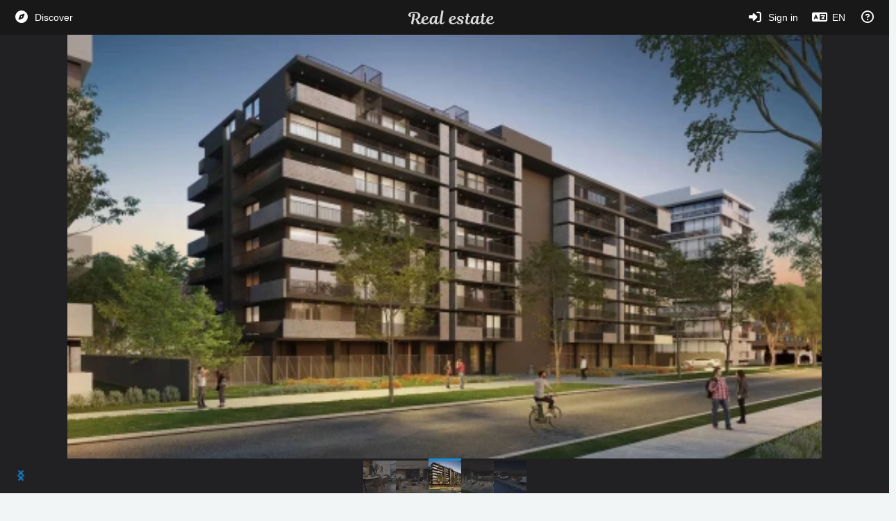

--- FILE ---
content_type: text/html; charset=UTF-8
request_url: https://real-estate.chevereto.net/image/%5BRENT%5D.ytH
body_size: 11114
content:
<!DOCTYPE HTML>
<html xml:lang="en" lang="en" dir="ltr" class="device-nonmobile palette-flickr unsafe-blur-off font-0" data-palette="flickr" prefix="og: http://ogp.me/ns#">
<head>
    <meta charset="utf-8">
    <title>[RENT] - Real estate</title>
<meta name="apple-mobile-web-app-status-bar-style" content="black">
<meta name="mobile-web-app-capable" content="yes">
<meta name="viewport" content="width=device-width, initial-scale=1">
<meta name="apple-mobile-web-app-title" content="Real estate">
<meta name="description" content="Characteristics and finishes: wood-design photolaminate flooring and thermopane windows. Kitchen equipped with white quartz cover, electric oven, electric hob, hood, dishwasher and microwave. Underfloor heating.

Community equipment: grill zone, food lounge room, co-work, meeting room, gym, e-commerce room and rooftop pool.">
<link rel="manifest" href="/webmanifest">
<link rel="canonical" href="https://real-estate.chevereto.net/image/%5BRENT%5D.ytH">
    <meta name="generator" content="Chevereto 4">
<link rel="stylesheet" href="/content/legacy/themes/Peafowl/lib/peafowl.min.css?f7d4433161f3a89bfaae798b66952ae1">
<link rel="stylesheet" href="/content/legacy/themes/Peafowl/style.min.css?f7d4433161f3a89bfaae798b66952ae1">

<link rel="stylesheet" href="/content/legacy/themes/Peafowl/lib/font-awesome-6/css/all.min.css?f7d4433161f3a89bfaae798b66952ae1">
<script data-cfasync="false">document.documentElement.className += " js"; var devices = ["phone", "phablet", "tablet", "laptop", "desktop", "largescreen"], window_to_device = function () { for (var e = [480, 768, 992, 1200, 1880, 2180], t = [], n = "", d = document.documentElement.clientWidth || document.getElementsByTagName("body")[0].clientWidth || window.innerWidth, c = 0; c < devices.length; ++c)d >= e[c] && t.push(devices[c]); for (0 == t.length && t.push(devices[0]), n = t[t.length - 1], c = 0; c < devices.length; ++c)document.documentElement.className = document.documentElement.className.replace(devices[c], ""), c == devices.length - 1 && (document.documentElement.className += " " + n), document.documentElement.className = document.documentElement.className.replace(/\s+/g, " "); if ("laptop" == n || "desktop" == n) { var o = document.getElementById("pop-box-mask"); null !== o && o.parentNode.removeChild(o) } }; window_to_device(), window.onresize = window_to_device;</script>

    <link rel="shortcut icon" href="/images/_assets/content/images/system/favicon_1676914319510_0e0ed4.png">
    <link rel="icon" type="image/png" href="/images/_assets/content/images/system/favicon_1676914319510_0e0ed4.png" sizes="192x192">
    <link rel="apple-touch-icon" href="/images/_assets/content/images/system/favicon_1676914319510_0e0ed4.png" sizes="180x180">
<meta property="og:type" content="article">
<meta property="og:url" content="https://real-estate.chevereto.net/image/%5BRENT%5D.ytH">
<meta property="og:title" content="[RENT]">
<meta property="og:image" content="https://real-estate.chevereto.net/images/2023/02/20/D_NQ_NP_2X_749382-MLC53886676527_022023-F.webp">
<meta property="og:description" content="Characteristics and finishes: wood-design photolaminate flooring and thermopane windows. Kitchen equipped with white quartz cover, electric oven, electric hob, hood, dishwasher and microwave. Underfloor heating.

Community equipment: grill zone, food lounge room, co-work, meeting room, gym, e-commerce room and rooftop pool.">
<meta property="image:width" content="1200">
<meta property="image:height" content="675">
<meta property="image:type" content="image/webp">
<meta name="twitter:card" content="photo">
<meta name="twitter:description" content="Characteristics and finishes: wood-design photolaminate flooring and thermopane windows. Kitchen equipped with white quartz cover, electric oven, electric hob, hood, dishwasher and microwave. Underfloor heating.

Community equipment: grill zone, food lounge room, co-work, meeting room, gym, e-commerce room and rooftop pool.">
<meta name="twitter:title" content="[RENT]">
<meta name="twitter:site" content="@chevereto">
    <link rel="alternate" type="application/json+oembed" href="/oembed/?url=https%3A%2F%2Freal-estate.chevereto.net%2Fimage%2F%255BRENT%255D.ytH&format=json" title="[RENT]">
    <link rel="alternate" type="application/xml+oembed" href="/oembed/?url=https%3A%2F%2Freal-estate.chevereto.net%2Fimage%2F%255BRENT%255D.ytH&format=xml" title="[RENT]">
    <link rel="image_src" href="https://real-estate.chevereto.net/images/2023/02/20/D_NQ_NP_2X_749382-MLC53886676527_022023-F.webp">
            <style>
.font-0, html.font-0 body {
    font-family: Helvetica, Arial, sans-serif;
}
.font-1, html.font-1 body {
    font-family: "Times New Roman", Times, serif;
}
.font-2, html.font-2 body {
    font-family: Georgia, serif;
}
.font-3, html.font-3 body {
    font-family: Tahoma, Verdana, sans-serif;
}
.font-4, html.font-4 body {
    font-family: "Trebuchet MS", Helvetica, sans-serif;
}
.font-5, html.font-5 body {
    font-family: Geneva, Verdana, sans-serif;
}
.font-6, html.font-6 body {
    font-family: "Courier New", Courier, monospace;
}
.font-7, html.font-7 body {
    font-family: "Brush Script MT", cursive;
}
.font-8, html.font-8 body {
    font-family: Copperplate, Papyrus, fantasy;
}
</style>
<style>
@media (prefers-color-scheme: dark) {
    .palette-system:root {
        color-scheme: dark;
--colorBlue: hsl(216, 73%, 52%);
--colorBlueHover: hsl(216, 73%, 42%);
--alertAccent: hsl(48, 89%, 50%);
--alertBackground: hsl(52, 100%, 90%);
--alertText: hsl(278, 22%, 10%);
--bodyBackground: hsl(0deg 0% 12.94%);
--bodyEmpty: hsl(0deg 0% 18.43%);
--bodySeparator: var(--bodyEmpty);
--bodyText: hsl(245, 5%, 80%);
--bodyTextSubtle: hsl(245, 5%, 45%);
--buttonDefaultBackground: var(--bodyEmpty);
--buttonDefaultHoverBackground: hsl(245, 5%, 10%);
--buttonDefaultHoverText: var(--colorAccent);
--buttonDefaultText: var(--bodyText);
--inputBackground: hsl(0deg 0% 18.43%);
--inputPlaceholderText: hsl(245, 5%, 50%);
--inputText: var(--bodyText);
--menuBackground: hsla(0deg, 0%, 18.43%, 75%);
--menuItemHoverBackground: var(--colorAccent);
--menuItemHoverText: hsl(245, 5%, 100%);
--menuItemText: #DEDEDE;
--menuSeparator: rgba(255, 255, 255, .1);
--menuText: #DEDEDE;
--modalBackground: var(--bodyBackground);
--modalText: var(--bodyText);
--topBarBackground: var(--bodyBackground);
--topBarText: var(--bodyText);
--topSubBarBackground: var(--bodyBackground);
--viewerBackground: hsl(0deg 0% 9.02%);
--linkText: rgb(41, 151, 255);
--buttonAccentBackground: rgb(0, 113, 227);
--buttonAccentHoverBackground: rgb(0, 118, 223);    }
}

.palette-dark:root {
    color-scheme: dark;
--colorBlue: hsl(216, 73%, 52%);
--colorBlueHover: hsl(216, 73%, 42%);
--alertAccent: hsl(48, 89%, 50%);
--alertBackground: hsl(52, 100%, 90%);
--alertText: hsl(278, 22%, 10%);
--bodyBackground: hsl(0deg 0% 12.94%);
--bodyEmpty: hsl(0deg 0% 18.43%);
--bodySeparator: var(--bodyEmpty);
--bodyText: hsl(245, 5%, 80%);
--bodyTextSubtle: hsl(245, 5%, 45%);
--buttonDefaultBackground: var(--bodyEmpty);
--buttonDefaultHoverBackground: hsl(245, 5%, 10%);
--buttonDefaultHoverText: var(--colorAccent);
--buttonDefaultText: var(--bodyText);
--inputBackground: hsl(0deg 0% 18.43%);
--inputPlaceholderText: hsl(245, 5%, 50%);
--inputText: var(--bodyText);
--menuBackground: hsla(0deg, 0%, 18.43%, 75%);
--menuItemHoverBackground: var(--colorAccent);
--menuItemHoverText: hsl(245, 5%, 100%);
--menuItemText: #DEDEDE;
--menuSeparator: rgba(255, 255, 255, .1);
--menuText: #DEDEDE;
--modalBackground: var(--bodyBackground);
--modalText: var(--bodyText);
--topBarBackground: var(--bodyBackground);
--topBarText: var(--bodyText);
--topSubBarBackground: var(--bodyBackground);
--viewerBackground: hsl(0deg 0% 9.02%);
--linkText: rgb(41, 151, 255);
--buttonAccentBackground: rgb(0, 113, 227);
--buttonAccentHoverBackground: rgb(0, 118, 223);}
.palette-lush:root{
    --alertAccent: hsl(48, 89%, 50%);
    --alertBackground: hsl(52, 100%, 90%);
    --alertText: hsl(278, 22%, 10%);
    --bodyBackground: hsl(150, 25%, 94%);
    --bodyEmpty: hsl(150, 25%, 85%);
    --bodySeparator: var(--bodyEmpty);
    --bodyText: hsl(150, 25%, 16%);
    --bodyTextDisabled: hsl(150, 25%, 50%);
    --bodyTextSubtle: hsl(189, 6%, 45%);
    --buttonAccentBackground: hsl(150, 25%, 70%);
    --buttonAccentHoverBackground: hsl(150, 25%, 60%);
    --buttonAccentHoverText: var(--buttonAccentText);
    --buttonAccentText: hsl(150, 25%, 20%);
    --buttonDefaultBackground: var(--bodyBackground);
    --buttonDefaultBorder: hsl(150, 25%, 80%);
    --buttonDefaultHoverBackground: hsl(150, 25%, 85%);
    --buttonDefaultHoverBorder: hsl(150, 25%, 80%);
    --buttonDefaultHoverText: hsl(150, 25%, 20%);
    --buttonDefaultText: hsl(150, 25%, 20%);
    --colorAccent: hsl(150, 40%, 50%);
    --colorAccentStrong: hsl(150, 25%, 40%);
    --inputBackground:  hsl(0, 0%, 100%);
    --inputPlaceholderText: hsl(150, 25%, 40%, 0.2);
    --inputText: var(--bodyText);
    --linkText: var(--colorAccent);
    --menuBackground: hsla(150, 25%, 90%, 80%);
    --menuItemHoverBackground: var(--colorAccent);
    --menuItemHoverText: #FFF;
    --menuItemText: var(--bodyText);
    --menuSeparator: hsl(150, 25%, 72%);
    --menuText: var(--bodyText);
    --modalBackground: var(--bodyBackground);
    --modalText: var(--bodyText);
    --topBarBackground: var(--bodyBackground);
    --topBarText: var(--bodyText);
    --listItemText: var(--bodyBackground);
}
.palette-graffiti:root {
    --alertAccent: hsl(48, 89%, 50%);
    --alertBackground: hsl(52, 100%, 90%);
    --alertText: var(--bodyText);
    --bodyBackground: hsl(279, 77%, 95%);
    --bodyEmpty: hsl(278, 80%, 91%);
    --bodySeparator: hsl(278, 80%, 94%);
    --bodyText: hsl(278, 22%, 10%);
    --bodyTextDisabled: hsl(278, 80%, 90%);
    --buttonAccentBackground: var(--colorAccent);
    --buttonAccentHoverBackground: var(--colorAccentStrong);
    --buttonAccentHoverText: var(--buttonAccentText);
    --buttonDefaultBackground: var(--bodyBackground);
    --buttonDefaultBorder: hsl(278, 80%, 90%);
    --buttonDefaultHoverBackground: var(--bodyEmpty);
    --buttonDefaultHoverBorder: hsl(278, 80%, 90%);
    --buttonDefaultHoverText: var(--colorAccentStrong);
    --buttonDefaultText: var(--colorAccent);
    --colorAccent: hsl(278, 33%, 44%);
    --colorAccentStrong: hsl(278, 33%, 40%);
    --inputBackground:  hsl(0, 0%, 100%);
    --inputText: hsl(278, 22%, 10%);
    --linkText: var(--colorAccent);
    --menuBackground: hsla(278, 80%, 90%, 80%);
    --menuItemHoverBackground: var(--colorAccent);
    --menuItemHoverText: #FFF;
    --menuItemText: var(--inputText);
    --menuSeparator: hsl(278, 80%, 79%);
    --menuText: var(--inputText);
    --modalBackground: var(--bodyBackground);
    --modalText: var(--inputText);
    --topBarBackground: var(--bodyBackground);
    --topBarText: var(--bodyText);
    --listItemText: var(--bodyBackground);
}
.palette-abstract:root {
    --alertAccent: hsl(48, 89%, 50%);
    --alertBackground: hsl(52, 100%, 90%);
    --alertText: hsl(278, 22%, 10%);
    --bodyBackground: hsl(15, 73%, 97%);
    --bodyEmpty: hsl(15, 100%, 92%);
    --bodySeparator: var(--bodyEmpty);
    --bodyText: hsl(15, 25%, 16%);
    --bodyTextDisabled: hsl(15, 100%, 90%);
    --bodyTextSubtle: hsl(189, 6%, 45%);
    --buttonAccentBackground: var(--colorAccent);
    --buttonAccentHoverBackground: var(--colorAccentStrong);
    --buttonAccentHoverText: var(--buttonAccentText);
    --buttonAccentText:  hsl(0, 0%, 100%);
    --buttonDefaultBackground: var(--bodyBackground);
    --buttonDefaultBorder: hsl(15, 70%, 90%);
    --buttonDefaultHoverBackground: hsl(15, 100%, 95%);
    --buttonDefaultHoverBorder: hsl(15, 80%, 90%);
    --buttonDefaultHoverText: var(--colorAccentStrong);
    --buttonDefaultText:  var(--colorAccentStrong);
    --colorAccent: hsl(15, 70%, 30%);
    --colorAccentStrong: hsl(15, 70%, 40%);
    --inputBackground: var(--buttonAccentText);
    --inputPlaceholderText: hsl(15, 100%, 20%, 0.3);
    --inputText: var(--bodyText);
    --linkText: var(--colorAccent);
    --menuBackground: hsla(15, 100%, 90%, 80%);
    --menuItemHoverBackground: var(--colorAccent);
    --menuItemHoverText: #FFF;
    --menuItemText: var(--bodyText);
    --menuSeparator: hsl(15, 71%, 74%);
    --menuText: var(--bodyText);
    --modalBackground: var(--bodyBackground);
    --modalText: var(--bodyText);
    --topBarBackground: var(--bodyBackground);
    --topBarText: var(--bodyText);
    --listItemText: var(--bodyBackground);
}
.palette-cheers:root {
    --alertAccent: hsl(48, 89%, 50%);
    --alertBackground: hsl(52, 100%, 90%);
    --alertText: hsl(278, 22%, 10%);
    --bodyBackground: hsl(42, 60%, 91%);
    --bodyEmpty: hsl(42, 80%, 82%);
    --bodySeparator: var(--bodyEmpty);
    --bodyText: hsl(42, 25%, 16%);
    --bodyTextDisabled: hsl(42, 100%, 50%);
    --bodyTextSubtle: hsl(189, 6%, 45%);
    --buttonAccentBackground: hsl(42, 100%, 70%);
    --buttonAccentHoverBackground: hsl(42, 100%, 60%);
    --buttonAccentHoverText: var(--buttonAccentText);
    --buttonAccentText: hsl(42, 80%, 20%);
    --buttonDefaultBackground: var(--bodyBackground);
    --buttonDefaultBorder: hsl(42, 70%, 80%);
    --buttonDefaultHoverBackground: hsl(42, 80%, 85%);
    --buttonDefaultHoverBorder: hsl(42, 80%, 80%);
    --buttonDefaultHoverText: hsl(42, 80%, 20%);
    --buttonDefaultText: hsl(42, 80%, 20%);
    --colorAccent: hsl(42, 100%, 50%);
    --colorAccentStrong: hsl(42, 100%, 40%);
    --inputBackground:  hsl(0, 0%, 100%);
    --inputPlaceholderText: hsl(42, 100%, 40%, 0.2);
    --inputText: var(--bodyText);
    --linkText: var(--colorAccent);
    --menuBackground: hsla(42, 90%, 90%, 80%);
    --menuItemHoverBackground: var(--colorAccent);
    --menuItemHoverText: #FFF;
    --menuItemText: var(--bodyText);
    --menuSeparator: hsl(42, 70%, 67%);
    --menuText: var(--bodyText);
    --modalBackground: var(--bodyBackground);
    --modalText: var(--bodyText);
    --topBarBackground: var(--bodyBackground); /* hsl(42, 100%, 70%) */
    --topBarText: var(--bodyText);
    --listItemText: var(--bodyBackground);
}
.palette-imgur:root {
    color-scheme: dark;
    --alertAccent: var(--colorAccent);
    --alertBackground: #463979;
    --alertText: var(--bodyText);
    --backgroundDarkAlpha: rgb(0 0 0 / 80%);
    --backgroundLightAlpha: rgba(26, 25, 62, .9);
    --bodyBackground: rgb(39,41,45);
    --bodyEmpty: hsl(222.35deg 10.83% 24.78%);
    --bodySeparator: #464b57;
    --bodyText: #DADCDF;
    --bodyTextDisabled: #b4b9c2;
    --bodyTextSubtle: #999;
    --buttonAccentHoverText: var(--buttonAccentText);
    --buttonAccentText: #FFF;
    --buttonDefaultBackground: #464b57;
    --buttonDefaultHoverBackground: var(--colorAccent);
    --buttonDefaultHoverText: var(--buttonAccentText);
    --buttonDefaultText: #FFF;
    --colorAccent: #1bb76e;
    --colorAccentStrong: #31be7c;
    --inputBackground: #191919;
    --inputPlaceholderText: #9298a0;
    --inputText: #f2f2f2;
    --linkText: var(--colorAccent);
    --menuBackground: hsl(222deg 6% 35% / 80%);
    --menuItemHoverBackground: #4a58fb;
    --menuItemHoverText: var(--buttonAccentText);
    --menuItemText: var(--buttonAccentText);
    --menuSeparator: rgb(11 14 15 / 10%);
    --menuText: var(--buttonAccentText);
    --modalBackground: rgb(60 66 75 / 50%);
    --modalText: var(--buttonAccentText);
    --topBarBackground: linear-gradient(180deg, #171544 0%, rgba(39,41,45,1));
    --topSubBarBackground: var(--bodyBackground);
    --topBarText: var(--bodyText);
    --viewerBackground: linear-gradient(180deg, transparent 0%, rgba(0,0,0,.1));
}
.palette-flickr:root {
    --bodyBackground: #f2f5f6;
    --colorAccent: #128fdc;
    --colorAccentStrong: #1c9be9;
    --linkText: #006dac;
    --topBarBackground: rgb(0 0 0 / 90%);
    --topSubBarBackground: var(--bodyBackground);
    --topBarText: #FFF;
    --viewerBackground: #212124;
}
.palette-deviantart:root {
    color-scheme: dark;
    --alertAccent: var(--colorAccent);
    --alertBackground: #9affde;
    --bodyBackground: #06070d;
    --bodyEmpty: var(--bodyBackground);
    --bodyText: #f2f2f2;
    --bodyTextSubtle: #5d5c6c;
    --buttonAccentHoverBackground: var(--colorAccentStrong);
    --buttonAccentHoverText: var(--buttonAccentText);
    --buttonAccentText: #FFF;
    --buttonDefaultBackground: var(--bodyBackground);
    --buttonDefaultHoverBackground:var(--bodyBackground);
    --buttonDefaultHoverText: var(--buttonDefaultText);
    --buttonDefaultText: #f2f2f2;
    --colorAccent: #00e59b;
    --colorAccentStrong: #31be7c;
    --inputBackground: #292f34;
    --inputPlaceholderText: #838592;
    --inputText: #838592;
    --linkText: var(--colorAccent);
    --menuBackground: var(--bodyBackground);
    --menuItemHoverBackground: #282f34;
    --menuItemHoverText: var(--colorAccent);
    --menuItemText: #b1b1b9;
    --menuText: var(--buttonAccentText);
    --modalText: var(--buttonDefaultText);
    --topBarBackground: #06070d;
    --topBarText: #fff;
    --viewerBackground: linear-gradient(180deg, rgba(26,28,35,1) 0%, rgba(11,13,18,1) 100%);
}
.palette-cmyk:root {
    color-scheme: dark;
    --alertAccent: var(--buttonAccentBackground);
    --alertBackground: #fff5b3;
    --alertText: var(--bodyText);
    --bodyBackground: #000;
    --bodyEmpty: #000e10;
    --bodySeparator: #370f1d;
    --bodyText: #00bcd4;
    --bodyTextSubtle: var(--buttonAccentBackground);
    --buttonAccentBackground: #ec407a;
    --buttonAccentHoverBackground: var(--bodyText);
    --buttonAccentHoverText: #fff;
    --buttonAccentText: var(--buttonAccentHoverText);
    --buttonDefaultBackground: var(--bodyBackground);
    --buttonDefaultHoverBackground: var(--bodyBackground);
    --buttonDefaultHoverText: #ffd54f;
    --buttonDefaultText: var(--buttonAccentBackground);
    --colorAccent: var( --buttonDefaultHoverText);
    --inputBackground: #edcf6e;
    --inputPlaceholderText: var(--bodyBackground);
    --linkText: var(--buttonDefaultHoverText);
    --menuBackground: rgb(0 0 0 / 70%);
    --menuItemHoverBackground: var(--buttonAccentBackground);
    --menuItemHoverText: var(--buttonAccentText);
    --menuItemText: var(--buttonDefaultHoverText);
    --menuSeparator: rgb(11 14 15 / 10%);
    --menuText: var(--buttonAccentHoverText);
    --modalBackground: var(--bodyBackground);
    --modalText: var(--bodyText);
    --topBarBackground: rgb(0 0 0 / 70%);
    --topBarText: var(--bodyText);
    --viewerBackground: linear-gradient(180deg, rgba(26,28,35,1) 0%, rgba(11,13,18,1) 100%);
}
</style>
<link rel="alternate" hreflang="x-default" href="https://real-estate.chevereto.net/image/%5BRENT%5D.ytH">
<link rel="alternate" hreflang="ar" href="https://real-estate.chevereto.net/image/%5BRENT%5D.ytH/?lang=ar">
<link rel="alternate" hreflang="bg-bg" href="https://real-estate.chevereto.net/image/%5BRENT%5D.ytH/?lang=bg-BG">
<link rel="alternate" hreflang="bs-ba" href="https://real-estate.chevereto.net/image/%5BRENT%5D.ytH/?lang=bs-BA">
<link rel="alternate" hreflang="ca" href="https://real-estate.chevereto.net/image/%5BRENT%5D.ytH/?lang=ca">
<link rel="alternate" hreflang="cs" href="https://real-estate.chevereto.net/image/%5BRENT%5D.ytH/?lang=cs">
<link rel="alternate" hreflang="da" href="https://real-estate.chevereto.net/image/%5BRENT%5D.ytH/?lang=da">
<link rel="alternate" hreflang="de" href="https://real-estate.chevereto.net/image/%5BRENT%5D.ytH/?lang=de">
<link rel="alternate" hreflang="de-de" href="https://real-estate.chevereto.net/image/%5BRENT%5D.ytH/?lang=de-DE">
<link rel="alternate" hreflang="el" href="https://real-estate.chevereto.net/image/%5BRENT%5D.ytH/?lang=el">
<link rel="alternate" hreflang="en" href="https://real-estate.chevereto.net/image/%5BRENT%5D.ytH">
<link rel="alternate" hreflang="es" href="https://real-estate.chevereto.net/image/%5BRENT%5D.ytH/?lang=es">
<link rel="alternate" hreflang="et-ee" href="https://real-estate.chevereto.net/image/%5BRENT%5D.ytH/?lang=et-EE">
<link rel="alternate" hreflang="fa" href="https://real-estate.chevereto.net/image/%5BRENT%5D.ytH/?lang=fa">
<link rel="alternate" hreflang="fi" href="https://real-estate.chevereto.net/image/%5BRENT%5D.ytH/?lang=fi">
<link rel="alternate" hreflang="fr" href="https://real-estate.chevereto.net/image/%5BRENT%5D.ytH/?lang=fr">
<link rel="alternate" hreflang="he" href="https://real-estate.chevereto.net/image/%5BRENT%5D.ytH/?lang=he">
<link rel="alternate" hreflang="hr" href="https://real-estate.chevereto.net/image/%5BRENT%5D.ytH/?lang=hr">
<link rel="alternate" hreflang="hu" href="https://real-estate.chevereto.net/image/%5BRENT%5D.ytH/?lang=hu">
<link rel="alternate" hreflang="id" href="https://real-estate.chevereto.net/image/%5BRENT%5D.ytH/?lang=id">
<link rel="alternate" hreflang="it" href="https://real-estate.chevereto.net/image/%5BRENT%5D.ytH/?lang=it">
<link rel="alternate" hreflang="ja" href="https://real-estate.chevereto.net/image/%5BRENT%5D.ytH/?lang=ja">
<link rel="alternate" hreflang="ko" href="https://real-estate.chevereto.net/image/%5BRENT%5D.ytH/?lang=ko">
<link rel="alternate" hreflang="lt-lt" href="https://real-estate.chevereto.net/image/%5BRENT%5D.ytH/?lang=lt-LT">
<link rel="alternate" hreflang="nb" href="https://real-estate.chevereto.net/image/%5BRENT%5D.ytH/?lang=nb">
<link rel="alternate" hreflang="nl" href="https://real-estate.chevereto.net/image/%5BRENT%5D.ytH/?lang=nl">
<link rel="alternate" hreflang="pl" href="https://real-estate.chevereto.net/image/%5BRENT%5D.ytH/?lang=pl">
<link rel="alternate" hreflang="pt" href="https://real-estate.chevereto.net/image/%5BRENT%5D.ytH/?lang=pt">
<link rel="alternate" hreflang="pt-br" href="https://real-estate.chevereto.net/image/%5BRENT%5D.ytH/?lang=pt-BR">
<link rel="alternate" hreflang="ro" href="https://real-estate.chevereto.net/image/%5BRENT%5D.ytH/?lang=ro">
<link rel="alternate" hreflang="ru" href="https://real-estate.chevereto.net/image/%5BRENT%5D.ytH/?lang=ru">
<link rel="alternate" hreflang="sk" href="https://real-estate.chevereto.net/image/%5BRENT%5D.ytH/?lang=sk">
<link rel="alternate" hreflang="sr-rs" href="https://real-estate.chevereto.net/image/%5BRENT%5D.ytH/?lang=sr-RS">
<link rel="alternate" hreflang="sv" href="https://real-estate.chevereto.net/image/%5BRENT%5D.ytH/?lang=sv">
<link rel="alternate" hreflang="th" href="https://real-estate.chevereto.net/image/%5BRENT%5D.ytH/?lang=th">
<link rel="alternate" hreflang="tr" href="https://real-estate.chevereto.net/image/%5BRENT%5D.ytH/?lang=tr">
<link rel="alternate" hreflang="uk" href="https://real-estate.chevereto.net/image/%5BRENT%5D.ytH/?lang=uk">
<link rel="alternate" hreflang="vi" href="https://real-estate.chevereto.net/image/%5BRENT%5D.ytH/?lang=vi">
<link rel="alternate" hreflang="zh-cn" href="https://real-estate.chevereto.net/image/%5BRENT%5D.ytH/?lang=zh-CN">
<link rel="alternate" hreflang="zh-tw" href="https://real-estate.chevereto.net/image/%5BRENT%5D.ytH/?lang=zh-TW">
</head>
<body id="image" class=" no-margin-top" data-route="image/%5BRENT%5D.ytH">
    <header id="top-bar" class="top-bar top-bar--main">
        <div class="content-width">
            <div id="logo" class="top-bar-logo no-select">
                <a href="/"><img src="/images/_assets/content/images/system/logo_1676917551161_159a85.png" alt="Real estate"></a>
            </div>
                <ul class="top-bar-left float-left">
                    <li data-action="top-bar-menu-full" data-nav="mobile-menu" class="top-btn-el phone-show hidden">
                        <span class="top-btn-text"><span class="icon fas fa-bars"></span></span>
                    </li>
                                            <li id="top-bar-explore" data-nav="explore" class="phone-hide-- menu-hide pop-keep-click pop-btn pop-btn-show">
                                                        <span class="top-btn-text"><span class="icon fas fa-compass"></span><span class="btn-text phone-hide phablet-hide">Discover</span></span>
                            <div class="pop-box --auto-cols arrow-box arrow-box-top anchor-left">

                                <div class="pop-box-inner pop-box-menu">
                                        <div class="pop-box-label">Feed</div>
                                        <ul>
<li><a href="/explore/recent"><span class="btn-icon fas fa-history"></span><span class="btn-text">Recent</span></a></li><li><a href="/explore/trending"><span class="btn-icon fas fa-chart-simple"></span><span class="btn-text">Trending</span></a></li><li><a href="/explore/popular"><span class="btn-icon fas fa-heart"></span><span class="btn-text">Popular</span></a></li>                                        </ul>
                                                                                <div class="or-separator margin-top-5 margin-bottom-5"></div>
                                        <div class="pop-box-label">Content</div>
                                        <ul>
<li><a href="/explore/images"><span class="btn-icon fas fa-image"></span><span class="btn-text">Models</span></a></li><li><a href="/explore/videos"><span class="btn-icon fas fa-video"></span><span class="btn-text">Videos</span></a></li><li><a href="/explore/animated"><span class="btn-icon fas fa-play"></span><span class="btn-text">Animated</span></a></li><li><a href="/explore/tags"><span class="btn-icon fas fa-tags"></span><span class="btn-text">Tags</span></a></li><li><a href="/explore/albums"><span class="btn-icon fas fa-photo-film"></span><span class="btn-text">Projects</span></a></li><li><a href="/explore/users"><span class="btn-icon fas fa-users"></span><span class="btn-text">Users</span></a></li>                                        </ul>
                                      <div class="or-separator margin-top-5 margin-bottom-5"></div>
                                        <div class="pop-box-label phone-margin-top-20">Find your new home</div>
                                        <ul>
<li data-content="category" data-category-id=""><a data-content="category-name" data-link="category-url" href="/explore">All</a></li>
<li data-content="category" data-category-id="2"><a data-content="category-name" data-link="category-url" href="/category/buyapartament">Buy apartament</a></li>
<li data-content="category" data-category-id="3"><a data-content="category-name" data-link="category-url" href="/category/buyhouse">Buy house</a></li>
<li data-content="category" data-category-id="1"><a data-content="category-name" data-link="category-url" href="/category/rentapartament">Rent apartament</a></li>
<li data-content="category" data-category-id="4"><a data-content="category-name" data-link="category-url" href="/category/renthouse">Rent house</a></li>
                                        </ul>
                                </div>
                            </div>
                        </li>
                    
                    
                                    </ul>
                        <ul class="top-bar-right float-right keep-visible">

                            
                                    <li id="top-bar-signin" data-nav="signin" class="top-btn-el">
                        <a aria-label="Sign in" href="/login" class="top-btn-text"><span class="icon fas fa-sign-in-alt"></span><span class="btn-text phone-hide phablet-hide">Sign in</span>
                        </a>
                    </li>
                                            <li data-nav="language" class="phone-hide pop-btn">
                        <span class="top-btn-text">
                <span class="icon fas fa-language"></span><span class="btn-text phablet-hide">EN</span>
            </span>
            <div class="pop-box --auto-cols pbcols5 arrow-box arrow-box-top anchor-center">
                <div class="pop-box-inner pop-box-menu pop-box-menucols">
                    <ul>
                        <li><a href="https://real-estate.chevereto.net/image/%5BRENT%5D.ytH/?lang=ar">العربية</a></li>
<li><a href="https://real-estate.chevereto.net/image/%5BRENT%5D.ytH/?lang=bg-BG">Български</a></li>
<li><a href="https://real-estate.chevereto.net/image/%5BRENT%5D.ytH/?lang=bs-BA">Bosanski</a></li>
<li><a href="https://real-estate.chevereto.net/image/%5BRENT%5D.ytH/?lang=ca">Сatalà</a></li>
<li><a href="https://real-estate.chevereto.net/image/%5BRENT%5D.ytH/?lang=cs">Čeština</a></li>
<li><a href="https://real-estate.chevereto.net/image/%5BRENT%5D.ytH/?lang=da">Dansk</a></li>
<li><a href="https://real-estate.chevereto.net/image/%5BRENT%5D.ytH/?lang=de">Deutsch</a></li>
<li><a href="https://real-estate.chevereto.net/image/%5BRENT%5D.ytH/?lang=de-DE">Deutsch (Deutschland)</a></li>
<li><a href="https://real-estate.chevereto.net/image/%5BRENT%5D.ytH/?lang=el">Ελληνικά</a></li>
<li class="current"><a href="https://real-estate.chevereto.net/image/%5BRENT%5D.ytH/?lang=en">English</a></li>
<li><a href="https://real-estate.chevereto.net/image/%5BRENT%5D.ytH/?lang=es">Español</a></li>
<li><a href="https://real-estate.chevereto.net/image/%5BRENT%5D.ytH/?lang=et-EE">Eesti (Eesti)</a></li>
<li><a href="https://real-estate.chevereto.net/image/%5BRENT%5D.ytH/?lang=fa">فارسی</a></li>
<li><a href="https://real-estate.chevereto.net/image/%5BRENT%5D.ytH/?lang=fi">Suomi</a></li>
<li><a href="https://real-estate.chevereto.net/image/%5BRENT%5D.ytH/?lang=fr">Français</a></li>
<li><a href="https://real-estate.chevereto.net/image/%5BRENT%5D.ytH/?lang=he">עברית</a></li>
<li><a href="https://real-estate.chevereto.net/image/%5BRENT%5D.ytH/?lang=hr">Hrvatski</a></li>
<li><a href="https://real-estate.chevereto.net/image/%5BRENT%5D.ytH/?lang=hu">Magyar</a></li>
<li><a href="https://real-estate.chevereto.net/image/%5BRENT%5D.ytH/?lang=id">Bahasa Indonesia</a></li>
<li><a href="https://real-estate.chevereto.net/image/%5BRENT%5D.ytH/?lang=it">Italiano</a></li>
<li><a href="https://real-estate.chevereto.net/image/%5BRENT%5D.ytH/?lang=ja">日本語</a></li>
<li><a href="https://real-estate.chevereto.net/image/%5BRENT%5D.ytH/?lang=ko">한국어</a></li>
<li><a href="https://real-estate.chevereto.net/image/%5BRENT%5D.ytH/?lang=lt-LT">Lietuvių (Lietuva)</a></li>
<li><a href="https://real-estate.chevereto.net/image/%5BRENT%5D.ytH/?lang=nb">‪Norsk Bokmål‬</a></li>
<li><a href="https://real-estate.chevereto.net/image/%5BRENT%5D.ytH/?lang=nl">Nederlands</a></li>
<li><a href="https://real-estate.chevereto.net/image/%5BRENT%5D.ytH/?lang=pl">Polski</a></li>
<li><a href="https://real-estate.chevereto.net/image/%5BRENT%5D.ytH/?lang=pt">Português</a></li>
<li><a href="https://real-estate.chevereto.net/image/%5BRENT%5D.ytH/?lang=pt-BR">Português (Brasil)</a></li>
<li><a href="https://real-estate.chevereto.net/image/%5BRENT%5D.ytH/?lang=ro">Română</a></li>
<li><a href="https://real-estate.chevereto.net/image/%5BRENT%5D.ytH/?lang=ru">Русский</a></li>
<li><a href="https://real-estate.chevereto.net/image/%5BRENT%5D.ytH/?lang=sk">Slovenčina</a></li>
<li><a href="https://real-estate.chevereto.net/image/%5BRENT%5D.ytH/?lang=sr-RS">Српски</a></li>
<li><a href="https://real-estate.chevereto.net/image/%5BRENT%5D.ytH/?lang=sv">Svenska</a></li>
<li><a href="https://real-estate.chevereto.net/image/%5BRENT%5D.ytH/?lang=th">ไทย</a></li>
<li><a href="https://real-estate.chevereto.net/image/%5BRENT%5D.ytH/?lang=tr">Türkçe</a></li>
<li><a href="https://real-estate.chevereto.net/image/%5BRENT%5D.ytH/?lang=uk">Українська</a></li>
<li><a href="https://real-estate.chevereto.net/image/%5BRENT%5D.ytH/?lang=vi">Tiếng Việt</a></li>
<li><a href="https://real-estate.chevereto.net/image/%5BRENT%5D.ytH/?lang=zh-CN">简体中文</a></li>
<li><a href="https://real-estate.chevereto.net/image/%5BRENT%5D.ytH/?lang=zh-TW">繁體中文</a></li>
                    </ul>
                </div>
            </div>
        </li>
                                                                <li data-nav="about" class="phone-hide pop-btn pop-keep-click">
                            <span class="top-btn-text">
                                <span class="icon far fa-question-circle"></span><span class="btn-text phone-hide phablet-hide laptop-hide tablet-hide desktop-hide">About</span>
                            </span>
                            <div class="pop-box arrow-box arrow-box-top anchor-right">
                                <div class="pop-box-inner pop-box-menu">
                                    <ul>
                                                                                    <li class="with-icon"><a href="/api-v1"><span class="btn-icon fas fa-project-diagram"></span> API</a>
                                            </li>
                                                                <li class="with-icon"><a href="/plugin"><span class="btn-icon fas fa-plug-circle-plus"></span> Plugin</a>
                                            </li>
                                                                <li class="with-icon"><a href="/page/tos"><span class="btn-icon fas fa-landmark"></span> Terms of service</a>
                                            </li>
                                                                <li class="with-icon"><a href="/page/privacy"><span class="btn-icon fas fa-lock"></span> Privacy</a>
                                            </li>
                                                                <li class="with-icon"><a href="/page/contact"><span class="btn-icon fas fa-at"></span> Contact</a>
                                            </li>
                                                        </ul>
                                </div>
                            </div>
                        </li>
                </ul>
        </div>
    </header>
    <div id="image-viewer" class="image-viewer full-viewer --thumbs">
                <img draggable="false" data-media="image" class="media" src="https://real-estate.chevereto.net/images/2023/02/20/D_NQ_NP_2X_749382-MLC53886676527_022023-F.md.webp"  class="no-select"  alt="Characteristics and finishes: wood-design photolaminate flooring and thermopane windows. Kitchen equipped with white quartz cover, electric oven, electric hob, hood, dishwasher and microwave. Underfloor heating.

Community equipment: grill zone, food lounge room, co-work, meeting room, gym, e-commerce room and rooftop pool." width="1200" height="675" data-is360="0"  data-load="full">
            </div>
<div class="panel-thumbs">
    <div class="content-width">
        <ul id="panel-thumb-list" class="panel-thumb-list" data-content="album-slice"><li><a href="/image/%5BRENT%5D.OAA"><img class="image-container" src="https://real-estate.chevereto.net/images/2023/02/20/D_NQ_NP_2X_859133-MLC53886676528_022023-F.th.webp" alt="D_NQ_NP_2X_859133-MLC53886676528_022023-F"></a></li><li><a href="/image/%5BRENT%5D.4J2"><img class="image-container" src="https://real-estate.chevereto.net/images/2023/02/20/D_NQ_NP_2X_625878-MLC53886676543_022023-F.th.webp" alt="D_NQ_NP_2X_625878-MLC53886676543_022023-F"></a></li><li class="current"><a href="/image/%5BRENT%5D.ytH"><img class="image-container" src="https://real-estate.chevereto.net/images/2023/02/20/D_NQ_NP_2X_749382-MLC53886676527_022023-F.th.webp" alt="D_NQ_NP_2X_749382-MLC53886676527_022023-F"></a></li><li><a href="/image/%5BRENT%5D.GfQ"><img class="image-container" src="https://real-estate.chevereto.net/images/2023/02/20/D_NQ_NP_2X_978292-MLC53886676531_022023-F.th.webp" alt="D_NQ_NP_2X_978292-MLC53886676531_022023-F"></a></li><li><a href="/image/%5BRENT%5D.fKE"><img class="image-container" src="https://real-estate.chevereto.net/images/2023/02/20/D_NQ_NP_2X_630936-MLC53886676530_022023-F.th.webp" alt="D_NQ_NP_2X_630936-MLC53886676530_022023-F"></a></li><li class="more-link"><a href="https://real-estate.chevereto.net/album/%5BRENT%5D-Code%3ARER02.ZBM" title="view more"><span class="fas fa-images"></span></a></li></ul>
        <div class="image-viewer-navigation arrow-navigator">
                            <a class="left-0" data-action="prev" title="◄" href="/image/%5BRENT%5D.4J2" title="Previous image"><span class="fas fa-angle-left"></span></a>
                            <a class="right-0" data-action="next" title="►" href="/image/%5BRENT%5D.GfQ" title="Next image"><span class="fas fa-angle-right"></span></a>
                    </div>
    </div>
</div>
<script data-cfasync="false">
    var divLoading = document.createElement("div");
    var panelThumbs = document.querySelector('.panel-thumbs');
    var panelThumbList = document.querySelectorAll('.panel-thumb-list > li');
	document.addEventListener('DOMContentLoaded', function(event) {
		CHV.obj.image_viewer.image = {
			width: 1200,
			height: 675,
			ratio: 1.777778,
			url: "https://real-estate.chevereto.net/images/2023/02/20/D_NQ_NP_2X_749382-MLC53886676527_022023-F.webp",
			medium: {
				url: "https://real-estate.chevereto.net/images/2023/02/20/D_NQ_NP_2X_749382-MLC53886676527_022023-F.md.webp"
			},
            display_url: "https://real-estate.chevereto.net/images/2023/02/20/D_NQ_NP_2X_749382-MLC53886676527_022023-F.md.webp",
            url_viewer: "https://real-estate.chevereto.net/image/%5BRENT%5D.ytH",
            path_viewer: "/image/%5BRENT%5D.ytH",
            is_360: false,
		};
		CHV.obj.image_viewer.album = {
			id_encoded: "ZBM"
		};
	});
</script>
<div class="content-width margin-top-10">
    <div class="header header-content margin-bottom-10 margin-top-10">
        <div class="header-content-left">
            <div class="header-content-breadcrum">
            
<div class="breadcrum-item pop-btn pop-btn-auto pop-keep-click pop-btn-desktop">
	<a aria-label="Avatar" href="/real_estate" class="user-image">
				<img class="user-image" src="/images/_assets/content/images/users/JWy/av_1676590169.png" alt="real_estate">
			</a>
</div>
                <div class="breadcrum-item buttons" data-contains="cta-album">
                    <a class="btn btn-cta btn-small animate" title="Get in touch" href="https://comment.ss"><span class="btn-icon fas fa-comments"></span><span class="btn-text">Get in touch</span></a><a class="btn btn-cta btn-small animate" title="Schedule visit" href="https://agen.da"><span class="btn-icon fas fa-calendar"></span><span class="btn-text">Schedule visit</span></a><a class="btn btn-cta btn-small animate" title="Download plans" href="https://downlo.ad"><span class="btn-icon fas fa-download"></span><span class="btn-text">Download plans</span></a>                </div>
            </div>
        </div>
        <div class="header-content-right breaks-ui buttons">
                                                            <a class="btn btn-small default" data-action="share" title="Share (S)"><span class="btn-icon fas fa-share-alt"></span></a>
                                        <a class="btn-like" title="Like (L)" data-type="image" data-id="ytH" data-liked="0">
                    <span data-action="like" class="btn btn-small default btn-liked" rel="tooltip" title="You like this"><span class="btn-icon fas fa-heart"></span><span class="btn-text" data-text="likes-count">0</span></span>
                    <span data-action="like" class="btn btn-small default btn-unliked"><span class="btn-icon far fa-heart"></span><span class="btn-text" data-text="likes-count">0</span></span>
                </a>
                    </div>
    </div>
        <div class="header margin-bottom-10">
            <h1 class="header-title phone-float-none viewer-title">
            <a data-text="image-title" href="/image/%5BRENT%5D.ytH">[RENT]</a>
        </h1>
        </div>
    <p class="description-meta margin-bottom-10">
        <span class="icon far fa-eye-slash soft-hidden" data-content="privacy-private" title="This content is private" rel="tooltip"></span>
        <span class="fas fa-image"></span> 1200 × 675 — WEBP 162.2 KB    </p>
    <p class="description-meta margin-bottom-10">
        Added to <a href="https://real-estate.chevereto.net/album/%5BRENT%5D-Code%3ARER02.ZBM"><i class="fas fa-images margin-right-5"></i>[RENT] Code:RER02</a> under <a href="/category/rentapartament" rel="tag"><i class="fas fa-columns margin-right-5"></i>Rent apartament</a> kind of property — <span title="2023-02-20 18:43:54">2 years ago</span> — 2407 views    </p>
        <div data-template="tag" class="hidden">
        <li class="tag-container">
    <a class="tag btn btn-capsule default" href="%url" rel="tag">%tag</a>
</li>
    </div>
<ul class="content-tags --tags-icon" data-content="tags" data-count="0">
</ul>    <div class="header margin-bottom-10 no-select">
        <div class="phone-display-inline-block phablet-display-inline-block hidden tab-menu --hide" data-action="tab-menu">
    <span class="btn-icon fas fa-list-ul" data-content="tab-icon"></span><span class="btn-text" data-content="current-tab-label">About</span><span class="tab-menu--hide btn-icon fas fa-angle-down"></span><span class="tab-menu--show btn-icon fas fa-angle-up"></span>
</div>
<div class="content-tabs-container content-tabs-container--mobile phone-display-block phablet-display-block">
    <div class="content-tabs-shade phone-show phablet-show hidden"></div>
    <div class="content-tabs-wrap">
        <ul class="content-tabs">
            <li class="current"><a id="tab-about-link" data-tab="tab-about" href="#about"><span class="btn-icon fas fa-list-ul"></span><span class="btn-text">About</span></a></li>
        </ul>
    </div>
</div>
    </div>
        <div id="tabbed-content-group">
        <div id="tab-about" class="tabbed-content visible">
            <div class="c24 phone-c1 phablet-c1 grid-columns margin-right-10">
                <div class="panel-description default-margin-bottom">
                    <p class="description-text margin-bottom-5" data-text="image-description">Characteristics and finishes: wood-design photolaminate flooring and thermopane windows. Kitchen equipped with white quartz cover, electric oven, electric hob, hood, dishwasher and microwave. Underfloor heating.<br />
<br />
Community equipment: grill zone, food lounge room, co-work, meeting room, gym, e-commerce room and rooftop pool.</p>
                </div>
                            </div>
            <div class="c8 phablet-c1 fluid-column grid-columns margin-left-10 phablet-margin-left-0">
                            </div>
        </div>
        <div id="tab-comments" class="tabbed-content">
                        <div class="comments c24 phone-c1 phablet-c1 grid-columns margin-right-10">
                            </div>
        </div>
                            </div>
    </div>
<script>
document.addEventListener("DOMContentLoaded", function() {
	if(typeof CHV == "undefined") {
		CHV = {obj: {}, fn: {}, str:{}};
	} else {
		if(typeof CHV.obj.embed_share_tpl == "undefined") {
			CHV.obj.embed_share_tpl = {};
		}
		if(typeof CHV.obj.embed_upload_tpl == "undefined") {
			CHV.obj.embed_upload_tpl = {};
		}
	}
	CHV.obj.embed_share_tpl = {"links":{"label":"Link","options":{"viewer-links":{"label":"Viewer link","template":"%URL_VIEWER%","size":"viewer"},"direct-links":{"label":"Direct link","template":"%URL%","size":"full"},"frame-links":{"label":"Frame link","template":"%URL_FRAME%","size":"full"},"thumb-links":{"label":"Thumbnail link","template":"%THUMB_URL%","size":"thumb"},"medium-links":{"label":"Medium link","template":"%MEDIUM_URL%","size":"medium"}}},"html-codes":{"label":"HTML","options":{"html-embed":{"label":"HTML embed","template":{"image":"<img src=\"%URL%\" alt=\"%DISPLAY_TITLE%\" border=\"0\">","video":"<video src=\"%URL%\" controls poster=\"%URL_FRAME%\"><\/video>"},"size":"full"},"full-html-embed":{"label":"HTML full linked","template":{"image":"<a href=\"%URL_VIEWER%\"><img src=\"%URL%\" alt=\"%DISPLAY_TITLE%\" border=\"0\"><\/a>","video":"<a href=\"%URL_VIEWER%\"><video src=\"%URL%\" controls poster=\"%URL_FRAME%\"><\/video><\/a>"},"size":"full"},"medium-html-embed":{"label":"HTML medium linked","template":"<a href=\"%URL_VIEWER%\"><img src=\"%MEDIUM_URL%\" alt=\"%DISPLAY_TITLE%\" border=\"0\"><\/a>","size":"medium"},"thumb-html-embed":{"label":"HTML thumbnail linked","template":"<a href=\"%URL_VIEWER%\"><img src=\"%THUMB_URL%\" alt=\"%DISPLAY_TITLE%\" border=\"0\"><\/a>","size":"thumb"}}},"markdown":{"label":"Markdown","options":{"markdown-embed":{"label":"Markdown full","template":{"image":"![%DISPLAY_TITLE%](%URL%)","video":"[![%DISPLAY_TITLE%](%URL_FRAME%)](%URL_VIEWER%)"},"size":"full"},"full-markdown-embed":{"label":"Markdown full linked","template":{"image":"[![%DISPLAY_TITLE%](%URL%)](%URL_VIEWER%)","video":"[![%DISPLAY_TITLE%](%URL_FRAME%)](%URL_VIEWER%)"},"size":"full"},"medium-markdown-embed":{"label":"Markdown medium linked","template":"[![%DISPLAY_TITLE%](%MEDIUM_URL%)](%URL_VIEWER%)","size":"medium"},"thumb-markdown-embed":{"label":"Markdown thumbnail linked","template":"[![%DISPLAY_TITLE%](%THUMB_URL%)](%URL_VIEWER%)","size":"thumb"}}},"bbcodes":{"label":"BBCode","options":{"bbcode-embed":{"label":"BBCode full","template":{"image":"[img]%URL%[\/img]","video":"[video]%URL%[\/video]"},"size":"full"},"full-bbcode-embed":{"label":"BBCode full linked","template":{"image":"[url=%URL_VIEWER%][img]%URL%[\/img][\/url]","video":"[url=%URL_VIEWER%][video]%URL%[\/video][\/url]"},"size":"full"},"medium-bbcode-embed":{"label":"BBCode medium linked","template":"[url=%URL_VIEWER%][img]%MEDIUM_URL%[\/img][\/url]","size":"medium"},"thumb-bbcode-embed":{"label":"BBCode thumbnail linked","template":"[url=%URL_VIEWER%][img]%THUMB_URL%[\/img][\/url]","size":"thumb"}}}};
	CHV.obj.embed_upload_tpl = {"links":{"label":"Link","options":{"viewer-links":{"label":"Viewer link","template":"%URL_VIEWER%","size":"viewer"},"direct-links":{"label":"Direct link","template":"%URL%","size":"full"},"frame-links":{"label":"Frame link","template":"%URL_FRAME%","size":"full"},"thumb-links":{"label":"Thumbnail link","template":"%THUMB_URL%","size":"thumb"},"medium-links":{"label":"Medium link","template":"%MEDIUM_URL%","size":"medium"},"delete-links":{"label":"Delete link","template":"%DELETE_URL%","size":"full"}}},"html-codes":{"label":"HTML","options":{"html-embed":{"label":"HTML embed","template":{"image":"<img src=\"%URL%\" alt=\"%DISPLAY_TITLE%\" border=\"0\">","video":"<video src=\"%URL%\" controls poster=\"%URL_FRAME%\"><\/video>"},"size":"full"},"full-html-embed":{"label":"HTML full linked","template":{"image":"<a href=\"%URL_VIEWER%\"><img src=\"%URL%\" alt=\"%DISPLAY_TITLE%\" border=\"0\"><\/a>","video":"<a href=\"%URL_VIEWER%\"><video src=\"%URL%\" controls poster=\"%URL_FRAME%\"><\/video><\/a>"},"size":"full"},"medium-html-embed":{"label":"HTML medium linked","template":"<a href=\"%URL_VIEWER%\"><img src=\"%MEDIUM_URL%\" alt=\"%DISPLAY_TITLE%\" border=\"0\"><\/a>","size":"medium"},"thumb-html-embed":{"label":"HTML thumbnail linked","template":"<a href=\"%URL_VIEWER%\"><img src=\"%THUMB_URL%\" alt=\"%DISPLAY_TITLE%\" border=\"0\"><\/a>","size":"thumb"}}},"markdown":{"label":"Markdown","options":{"markdown-embed":{"label":"Markdown full","template":{"image":"![%DISPLAY_TITLE%](%URL%)","video":"[![%DISPLAY_TITLE%](%URL_FRAME%)](%URL_VIEWER%)"},"size":"full"},"full-markdown-embed":{"label":"Markdown full linked","template":{"image":"[![%DISPLAY_TITLE%](%URL%)](%URL_VIEWER%)","video":"[![%DISPLAY_TITLE%](%URL_FRAME%)](%URL_VIEWER%)"},"size":"full"},"medium-markdown-embed":{"label":"Markdown medium linked","template":"[![%DISPLAY_TITLE%](%MEDIUM_URL%)](%URL_VIEWER%)","size":"medium"},"thumb-markdown-embed":{"label":"Markdown thumbnail linked","template":"[![%DISPLAY_TITLE%](%THUMB_URL%)](%URL_VIEWER%)","size":"thumb"}}},"bbcodes":{"label":"BBCode","options":{"bbcode-embed":{"label":"BBCode full","template":{"image":"[img]%URL%[\/img]","video":"[video]%URL%[\/video]"},"size":"full"},"full-bbcode-embed":{"label":"BBCode full linked","template":{"image":"[url=%URL_VIEWER%][img]%URL%[\/img][\/url]","video":"[url=%URL_VIEWER%][video]%URL%[\/video][\/url]"},"size":"full"},"medium-bbcode-embed":{"label":"BBCode medium linked","template":"[url=%URL_VIEWER%][img]%MEDIUM_URL%[\/img][\/url]","size":"medium"},"thumb-bbcode-embed":{"label":"BBCode thumbnail linked","template":"[url=%URL_VIEWER%][img]%THUMB_URL%[\/img][\/url]","size":"thumb"}}}};
});
</script>
<div data-modal="form-embed-codes" class="hidden">
	<span class="modal-box-title"><i class="fas fa-code"></i> Embed codes</span>
    <div class="image-preview"></div>
	<div class="input-label margin-bottom-0">
		<div class="c8 margin-bottom-10">
			<select name="form-embed-toggle" id="form-embed-toggle" class="text-input" data-combo="form-embed-toggle-combo">
				<optgroup label="Link">
	<option value="viewer-links" data-size="viewer">Viewer link</option>
	<option value="direct-links" data-size="full">Direct link</option>
	<option value="frame-links" data-size="full">Frame link</option>
	<option value="thumb-links" data-size="thumb">Thumbnail link</option>
	<option value="medium-links" data-size="medium">Medium link</option>
</optgroup><optgroup label="HTML">
	<option value="html-embed" data-size="full">HTML embed</option>
	<option value="full-html-embed" data-size="full">HTML full linked</option>
	<option value="medium-html-embed" data-size="medium">HTML medium linked</option>
	<option value="thumb-html-embed" data-size="thumb">HTML thumbnail linked</option>
</optgroup><optgroup label="Markdown">
	<option value="markdown-embed" data-size="full">Markdown full</option>
	<option value="full-markdown-embed" data-size="full">Markdown full linked</option>
	<option value="medium-markdown-embed" data-size="medium">Markdown medium linked</option>
	<option value="thumb-markdown-embed" data-size="thumb">Markdown thumbnail linked</option>
</optgroup><optgroup label="BBCode">
	<option value="bbcode-embed" data-size="full">BBCode full</option>
	<option value="full-bbcode-embed" data-size="full">BBCode full linked</option>
	<option value="medium-bbcode-embed" data-size="medium">BBCode medium linked</option>
	<option value="thumb-bbcode-embed" data-size="thumb">BBCode thumbnail linked</option>
</optgroup>			</select>
		</div>
		<div id="form-embed-toggle-combo">
			<div data-combo-value="viewer-links" class="switch-combo">
							<textarea id="modal-embed-code-0" class="r3 resize-vertical" name="viewer-links" data-size="viewer" data-focus="select-all"></textarea>
							<button type="button" class="input-action" data-action="copy" data-action-target="#modal-embed-code-0"><i class="far fa-copy"></i> copy</button>
						</div>
<div data-combo-value="direct-links" class="switch-combo soft-hidden">
							<textarea id="modal-embed-code-1" class="r3 resize-vertical" name="direct-links" data-size="full" data-focus="select-all"></textarea>
							<button type="button" class="input-action" data-action="copy" data-action-target="#modal-embed-code-1"><i class="far fa-copy"></i> copy</button>
						</div>
<div data-combo-value="frame-links" class="switch-combo soft-hidden">
							<textarea id="modal-embed-code-2" class="r3 resize-vertical" name="frame-links" data-size="full" data-focus="select-all"></textarea>
							<button type="button" class="input-action" data-action="copy" data-action-target="#modal-embed-code-2"><i class="far fa-copy"></i> copy</button>
						</div>
<div data-combo-value="thumb-links" class="switch-combo soft-hidden">
							<textarea id="modal-embed-code-3" class="r3 resize-vertical" name="thumb-links" data-size="thumb" data-focus="select-all"></textarea>
							<button type="button" class="input-action" data-action="copy" data-action-target="#modal-embed-code-3"><i class="far fa-copy"></i> copy</button>
						</div>
<div data-combo-value="medium-links" class="switch-combo soft-hidden">
							<textarea id="modal-embed-code-4" class="r3 resize-vertical" name="medium-links" data-size="medium" data-focus="select-all"></textarea>
							<button type="button" class="input-action" data-action="copy" data-action-target="#modal-embed-code-4"><i class="far fa-copy"></i> copy</button>
						</div>
<div data-combo-value="html-embed" class="switch-combo soft-hidden">
							<textarea id="modal-embed-code-5" class="r3 resize-vertical" name="html-embed" data-size="full" data-focus="select-all"></textarea>
							<button type="button" class="input-action" data-action="copy" data-action-target="#modal-embed-code-5"><i class="far fa-copy"></i> copy</button>
						</div>
<div data-combo-value="full-html-embed" class="switch-combo soft-hidden">
							<textarea id="modal-embed-code-6" class="r3 resize-vertical" name="full-html-embed" data-size="full" data-focus="select-all"></textarea>
							<button type="button" class="input-action" data-action="copy" data-action-target="#modal-embed-code-6"><i class="far fa-copy"></i> copy</button>
						</div>
<div data-combo-value="medium-html-embed" class="switch-combo soft-hidden">
							<textarea id="modal-embed-code-7" class="r3 resize-vertical" name="medium-html-embed" data-size="medium" data-focus="select-all"></textarea>
							<button type="button" class="input-action" data-action="copy" data-action-target="#modal-embed-code-7"><i class="far fa-copy"></i> copy</button>
						</div>
<div data-combo-value="thumb-html-embed" class="switch-combo soft-hidden">
							<textarea id="modal-embed-code-8" class="r3 resize-vertical" name="thumb-html-embed" data-size="thumb" data-focus="select-all"></textarea>
							<button type="button" class="input-action" data-action="copy" data-action-target="#modal-embed-code-8"><i class="far fa-copy"></i> copy</button>
						</div>
<div data-combo-value="markdown-embed" class="switch-combo soft-hidden">
							<textarea id="modal-embed-code-9" class="r3 resize-vertical" name="markdown-embed" data-size="full" data-focus="select-all"></textarea>
							<button type="button" class="input-action" data-action="copy" data-action-target="#modal-embed-code-9"><i class="far fa-copy"></i> copy</button>
						</div>
<div data-combo-value="full-markdown-embed" class="switch-combo soft-hidden">
							<textarea id="modal-embed-code-10" class="r3 resize-vertical" name="full-markdown-embed" data-size="full" data-focus="select-all"></textarea>
							<button type="button" class="input-action" data-action="copy" data-action-target="#modal-embed-code-10"><i class="far fa-copy"></i> copy</button>
						</div>
<div data-combo-value="medium-markdown-embed" class="switch-combo soft-hidden">
							<textarea id="modal-embed-code-11" class="r3 resize-vertical" name="medium-markdown-embed" data-size="medium" data-focus="select-all"></textarea>
							<button type="button" class="input-action" data-action="copy" data-action-target="#modal-embed-code-11"><i class="far fa-copy"></i> copy</button>
						</div>
<div data-combo-value="thumb-markdown-embed" class="switch-combo soft-hidden">
							<textarea id="modal-embed-code-12" class="r3 resize-vertical" name="thumb-markdown-embed" data-size="thumb" data-focus="select-all"></textarea>
							<button type="button" class="input-action" data-action="copy" data-action-target="#modal-embed-code-12"><i class="far fa-copy"></i> copy</button>
						</div>
<div data-combo-value="bbcode-embed" class="switch-combo soft-hidden">
							<textarea id="modal-embed-code-13" class="r3 resize-vertical" name="bbcode-embed" data-size="full" data-focus="select-all"></textarea>
							<button type="button" class="input-action" data-action="copy" data-action-target="#modal-embed-code-13"><i class="far fa-copy"></i> copy</button>
						</div>
<div data-combo-value="full-bbcode-embed" class="switch-combo soft-hidden">
							<textarea id="modal-embed-code-14" class="r3 resize-vertical" name="full-bbcode-embed" data-size="full" data-focus="select-all"></textarea>
							<button type="button" class="input-action" data-action="copy" data-action-target="#modal-embed-code-14"><i class="far fa-copy"></i> copy</button>
						</div>
<div data-combo-value="medium-bbcode-embed" class="switch-combo soft-hidden">
							<textarea id="modal-embed-code-15" class="r3 resize-vertical" name="medium-bbcode-embed" data-size="medium" data-focus="select-all"></textarea>
							<button type="button" class="input-action" data-action="copy" data-action-target="#modal-embed-code-15"><i class="far fa-copy"></i> copy</button>
						</div>
<div data-combo-value="thumb-bbcode-embed" class="switch-combo soft-hidden">
							<textarea id="modal-embed-code-16" class="r3 resize-vertical" name="thumb-bbcode-embed" data-size="thumb" data-focus="select-all"></textarea>
							<button type="button" class="input-action" data-action="copy" data-action-target="#modal-embed-code-16"><i class="far fa-copy"></i> copy</button>
						</div>
		</div>
	</div>
</div>
<div id="modal-share" class="hidden">
	<span class="modal-box-title"><i class="fas fa-share-alt"></i> Share</span>
    <div class="image-preview"></div>
    <p class="highlight margin-bottom-20 font-size-small text-align-center padding-5" data-content="privacy-private">__privacy_notes__</p>
	<ul class="panel-share-networks">
		<li class="hidden phone-display-inline-block"><a data-href="share:title=__title__&url=__url__" class="popup-link btn-32 btn-social btn-share" rel="tooltip" data-tiptip="top" title="Share"><span class="btn-icon fas fa-share"></span></a></li><li><a data-href="mailto:?subject=__title__&body=__url__" class="popup-link btn-32 btn-social btn-at" rel="tooltip" data-tiptip="top" title="Email"><span class="btn-icon fas fa-at"></span></a></li><li><a data-href="https://www.facebook.com/share.php?u=__url__" class="popup-link btn-32 btn-social btn-facebook" rel="tooltip" data-tiptip="top" title="Facebook"><span class="btn-icon fab fa-facebook"></span></a></li><li><a data-href="https://x.com/intent/tweet?original_referer=__url__&url=__url__&text=__title__&via=chevereto" class="popup-link btn-32 btn-social btn-x-twitter" rel="tooltip" data-tiptip="top" title="X"><span class="btn-icon fab fa-x-twitter"></span></a></li><li class="hidden phone-display-inline-block"><a data-href="whatsapp://send?text=__title__ - view on Real estate: __url__" class="popup-link btn-32 btn-social btn-whatsapp" rel="tooltip" data-tiptip="top" title="WhatsApp"><span class="btn-icon fab fa-whatsapp"></span></a></li><li class="hidden phone-display-inline-block"><a data-href="https://t.me/share/url?url=__url__&text=__title__" class="popup-link btn-32 btn-social btn-telegram" rel="tooltip" data-tiptip="top" title="Telegram"><span class="btn-icon fab fa-telegram"></span></a></li><li><a data-href="https://api.qrserver.com/v1/create-qr-code/?size=154x154&data=__url__" class="popup-link btn-32 btn-social btn-weixin" rel="tooltip" data-tiptip="top" title="分享到微信"><span class="btn-icon fab fa-weixin"></span></a></li><li><a data-href="https://service.weibo.com/share/share.php?url=__url__&title=__title__&pic=__image__&searchPic=true" class="popup-link btn-32 btn-social btn-weibo" rel="tooltip" data-tiptip="top" title="分享到微博"><span class="btn-icon fab fa-weibo"></span></a></li><li><a data-href="https://sns.qzone.qq.com/cgi-bin/qzshare/cgi_qzshare_onekey?url=__url__&pics=__image__&title=__title__" class="popup-link btn-32 btn-social btn-qzone" rel="tooltip" data-tiptip="top" title="分享到QQ空间"><span class="btn-icon fas fa-star"></span></a></li><li><a data-href="https://connect.qq.com/widget/shareqq/index.html?url=__url__&summary=description&title=__title__&pics=__image__" class="popup-link btn-32 btn-social btn-qq" rel="tooltip" data-tiptip="top" title="分享到QQ"><span class="btn-icon fab fa-qq"></span></a></li><li><a data-href="https://old.reddit.com/submit?type=link&url=__url__&title=__title__&text=description" class="popup-link btn-32 btn-social btn-reddit" rel="tooltip" data-tiptip="top" title="reddit"><span class="btn-icon fab fa-reddit"></span></a></li><li><a data-href="https://vk.com/share.php?url=__url__" class="popup-link btn-32 btn-social btn-vk" rel="tooltip" data-tiptip="top" title="VK"><span class="btn-icon fab fa-vk"></span></a></li><li><a data-href="https://www.blogger.com/blog-this.g?n=__title__&source=&b=%3Ca%20href%3D%22__url__%22%20title%3D%22__title__%22%3E%3Cimg%20src%3D%22__image__%22%20%2F%3E%3C%2Fa%3E" class="popup-link btn-32 btn-social btn-blogger" rel="tooltip" data-tiptip="top" title="Blogger"><span class="btn-icon fab fa-blogger"></span></a></li><li><a data-href="https://www.tumblr.com/widgets/share/tool/?canonicalUrl=__url__&posttype=photo&content=__image__&caption=__title__" class="popup-link btn-32 btn-social btn-tumblr" rel="tooltip" data-tiptip="top" title="Tumblr."><span class="btn-icon fab fa-tumblr"></span></a></li><li><a data-href="https://www.pinterest.com/pin/create/bookmarklet/?media=__image__&url=__url__&is_video=false&description=description&title=__title__" class="popup-link btn-32 btn-social btn-pinterest" rel="tooltip" data-tiptip="top" title="Pinterest"><span class="btn-icon fab fa-pinterest"></span></a></li>	</ul>
	<div class="input-label margin-bottom-0">
        <label for="modal-share-url">Link</label>
        <div class="position-relative">
            <input type="text" name="modal-share-url" id="modal-share-url" class="text-input" value="__url__" data-focus="select-all" readonly>
            <button type="button" class="input-action" data-action="copy" data-action-target="#modal-share-url" value=""><i class="far fa-copy"></i> copy</button>
        </div>
    </div>
</div>
<script defer data-cfasync="false" src="/content/legacy/themes/Peafowl/lib/chevereto-all.min.js?f7d4433161f3a89bfaae798b66952ae1" id="chevereto-js"></script>
<script data-cfasync="false">var CHEVERETO = {"id":"","edition":"Chevereto","version":"4.3.7","source":{"label":"chevereto.com","url":"https:\/\/chevereto.com\/panel\/downloads"},"api":{"download":"https:\/\/chevereto.com\/api\/download","get":{"info":"https:\/\/chevereto.com\/api\/get\/info\/4"}}}</script><script data-cfasync="false">
document.getElementById("chevereto-js").addEventListener("load", function() {
	PF.obj.devices = window.devices;
	PF.fn.window_to_device = window.window_to_device;
	PF.obj.config.public_url = "https://real-estate.chevereto.net/";
	PF.obj.config.base_url = "/";
	PF.obj.config.json_api = "/json";
	PF.obj.config.listing.items_per_page = "36";
	PF.obj.config.listing.device_to_columns = {"phone":"4","phablet":"4","tablet":"5","laptop":"5","desktop":"5","largescreen":"5"};
	PF.obj.config.auth_token = "95e8e537c469df115c52f11590b39d4426fbe7be";
	PF.obj.l10n = [];
	if (typeof CHV == "undefined") {
		CHV = {
			obj: {},
			fn: {},
			str: {}
		};
	}
	CHV.obj.vars = {
		urls: {
			home: PF.obj.config.base_url,
			search: "/search",
			login: "/login",
		}
	};
	PF.obj.vars = $.extend({}, CHV.obj.vars);
	CHV.obj.config = {
		image: {
			max_filesize: "64 MB",
			right_click: false,
			load_max_filesize: "5 MB",
			max_width: "0",
			max_height: "0",
		},
		upload: {
			url: false,
			redirect_single_upload: false,
			threads: "2",
			image_types: ["jpg","jpeg","png","bmp","gif","webp"],
			moderation: false,
			maxQueue: null,
			chunkSize: 16000000,
		},
		user: {
			avatar_max_filesize: "1 MB",
			background_max_filesize: "2 MB",
		},
		captcha: {
			isNeeded: false,
			version: 'hcaptcha',
			enabled: false,
			sitekey: "",
		},
		listing: {
			viewer: false,
		},
		palettesId: {"system":10,"blanco":0,"dark":1,"flickr":2,"imgur":3,"deviantart":4,"lush":5,"graffiti":6,"abstract":7,"cheers":8,"cmyk":9}	};
		CHV.obj.page_info = {"doctitle":"[RENT] - Real estate","pre_doctitle":"[RENT]","pos_doctitle":" - Real estate"};
			CHV.obj.resource = {
			privacy: "public",
			id: "ytH",
			type: "image",
			url: "https://real-estate.chevereto.net/image/%5BRENT%5D.ytH",
			url_short: "https://real-estate.chevereto.net/image/ytH",
			parent_url: "https://real-estate.chevereto.net/album/%5BRENT%5D-Code%3ARER02.ZBM"
		};
					CHV.obj.resource.user = {
				name: "Real estate",
				username: "real_estate",
				id: "JWy",
				url: "/real_estate",
				url_albums: "/real_estate/albums"
			};
	});
</script>
<template id="tags-autocomplete-item">
<li class="tag-container">
    <button class="tag btn btn-capsule default" rel="tag">%name%</button>
</li>
</template>
<script defer src="https://static.cloudflareinsights.com/beacon.min.js/vcd15cbe7772f49c399c6a5babf22c1241717689176015" integrity="sha512-ZpsOmlRQV6y907TI0dKBHq9Md29nnaEIPlkf84rnaERnq6zvWvPUqr2ft8M1aS28oN72PdrCzSjY4U6VaAw1EQ==" data-cf-beacon='{"version":"2024.11.0","token":"03c3ab1a8ec746f59f2e567a2ec8eb81","r":1,"server_timing":{"name":{"cfCacheStatus":true,"cfEdge":true,"cfExtPri":true,"cfL4":true,"cfOrigin":true,"cfSpeedBrain":true},"location_startswith":null}}' crossorigin="anonymous"></script>
</body>
</html>


--- FILE ---
content_type: text/css
request_url: https://real-estate.chevereto.net/content/legacy/themes/Peafowl/style.min.css?f7d4433161f3a89bfaae798b66952ae1
body_size: 11205
content:
html{font-size:14px}html.phablet,html.phone{font-size:16px}body{background:var(--bodyBackground);position:relative;font-family:Helvetica,Arial,sans-serif;font-size:1rem}html.powered-by-footer body{padding-bottom:22px}html.powered-by-footer .upload-box-inner{padding-bottom:35px}@media all and (display-mode:standalone){html.powered-by-footer body{padding-bottom:32px}html.powered-by-footer .upload-box-inner{padding-bottom:40px}}body.landing{min-height:500px;height:100%;height:100vh;height:100dvh;padding:0;margin:0}.phone body.landing{min-height:auto}body.split{margin-top:0;padding-top:0}.content-width.fluid,.fluid .content-width{width:100%}@media (min-width:992px){.content-width.wide{max-width:none}}html.device-mobile .device-mobile--hide{display:none!important}html.device-nonmobile .device-nonmobile--hide{display:none!important}body#upload{background-color:transparent}.software-version-name{font-family:'Brush Script MT',cursive,serif;font-size:1.4em;text-transform:capitalize}.image-viewer{text-align:center;position:relative;min-height:72px;overflow:hidden;background:var(--viewerBackground)}.image-viewer-main{display:inline-block;vertical-align:middle}.image-viewer-container{display:grid;margin:0 auto;position:relative;min-height:calc(100% - 50px)}.image-viewer-container.--thumbs{min-height:calc(100% - 100px)}.image-viewer{width:100%}.image-viewer .media{width:100%;height:100%;-o-object-fit:contain;object-fit:contain;max-height:calc(100vh - 110px);display:block;margin-left:auto;margin-right:auto}.image-viewer.--thumbs .media{max-height:calc(100dvh - 160px)}.image-viewer .media.zoom-in{max-height:none;max-width:100dvw}.image-viewer .media.zoom-natural{max-width:100%;max-height:100%;width:auto;height:auto}#image-viewer-360{width:100dvw;height:calc(100dvh - 110px);background:0 0!important}.image-viewer .btn-download{position:absolute;top:20px;inset-inline-end:20px}#image-viewer-loading,.viewer-loader{width:30px;height:30px;position:absolute;inset-inline-start:50%;top:50%;-webkit-margin-start:-15px;margin-inline-start:-15px;margin-top:-15px;border-radius:100%;background:rgba(17,17,17,.9)}#image-viewer-loader{line-height:1;position:absolute;color:#fff;font-size:1em;left:50%;top:50%;padding:8px 14px;transform:translate(-50%,-50%);cursor:pointer;display:none}#image-viewer-loader .btn-icon{position:relative;top:0;font-size:12px}.btn-like .btn.btn-liked,.btn-like .btn.btn-unliked{display:none}.btn-like[data-liked="0"] .btn-unliked{display:inline-block}.btn-like[data-liked="1"] .btn-liked{display:inline-block}.btn-album-cover .btn.btn-album-is-cover,.btn-album-cover .btn.btn-album-not-cover{display:none}.btn-album-cover[data-cover="0"] .btn-album-not-cover{display:inline-block}.btn-album-cover[data-cover="1"] .btn-album-is-cover{display:inline-block}.btn-follow .btn.btn-followed,.btn-follow .btn.btn-unfollowed{display:none}.btn-follow[data-followed="0"] .btn-unfollowed{display:inline-block}.btn-follow[data-followed="1"] .btn-followed{display:inline-block}#fullscreen-uploader-mask{z-index:99}.phone #fullscreen-uploader-mask{z-index:400}#anywhere-upload{z-index:900;-webkit-overflow-scrolling:touch;transition:transform .3s ease}#anywhere-upload.hidden-visibility iframe{visibility:hidden}.phone #anywhere-upload{z-index:500;height:100vh!important}#upload #anywhere-upload{display:grid;align-items:center;position:fixed;padding-top:50px;bottom:0;overflow:auto;z-index:0}#upload .upload-box .upload-box-allowed-files,.phone .upload-box .upload-box-allowed-files{display:none}#upload .upload-box[data-queue-size="0"] .upload-box-allowed-files,.phone .upload-box[data-queue-size="0"] .upload-box-allowed-files{display:block}#anywhere-upload-paste{height:0;opacity:0;font-size:0}#anywhere-upload-paste *{display:none}.upload-box-queue{text-align:center;font-size:0;margin-top:35px;margin-bottom:35px}.upload-box-queue li{position:relative;text-align:center;display:inline-block;margin:5px}.upload-box-queue .block,.upload-box-queue li{border-radius:.5em;-webkit-transform:translateZ(0)}.upload-box-queue li,.upload-box-queue li.normal{width:110px;height:110px;font-size:14px;font-size:1rem}.upload-box-queue li.small{width:77px;height:77px;font-size:9px;font-size:.643rem}.upload-box-queue li.tiny{width:54px;height:54px;font-size:7px;font-size:.5rem}.upload-box-queue .block{width:100%;height:100%;top:0;inset-inline-start:0;overflow:hidden;position:absolute}.upload-box-queue a.image-link{display:none}.upload-box-queue .completed a.image-link{display:block;position:absolute;overflow:hidden;z-index:1;-webkit-transform:rotate(.000001deg)}.upload-box-queue .queue-item .block.edit,.upload-box-queue .queue-item .queue-item-button{display:block;position:absolute;cursor:pointer;z-index:1}.upload-box-queue .queue-item .queue-item-button .icon{position:absolute;top:50%;left:50%;transform:translate(-50%,-50%)}.upload-box-queue .queue-item.completed:hover .queue-item-button{display:none}.upload-box-queue .queue-item .queue-item-button{font-size:10px;width:21px;height:21px;line-height:23px;background:var(--buttonDefaultBackground);color:var(--buttonDefaultText);border-radius:200px;inset-inline-start:-5px;box-shadow:1px 1px 4px 0 rgba(0,0,0,.5)}.upload-box-queue .queue-item .queue-item-button:hover{background:var(--buttonDefaultHoverBackground);color:var(--buttonDefaultHoverText)}.upload-box-queue .queue-item .queue-item-button.cancel{top:-7px}.upload-box-queue .queue-item .queue-item-button.edit{top:16px;font-size:9px;opacity:0}.upload-box-queue .big-icon{position:absolute;color:#dadada;font-size:5.36em;width:1em;height:1em;inset-inline-start:50%;top:50%;-webkit-margin-start:-.5em;margin-inline-start:-.5em;margin-top:-.5em}.upload-box-queue .done,.upload-box-queue .preview{position:relative;overflow:hidden}.upload-box-queue .preview .canvas{position:absolute;top:50%;inset-inline-start:50%}.upload-box-queue .progress{position:absolute}.queue-item.uploading .block.edit,.queue-item.uploading .queue-item-button.edit{display:none}.upload-box-queue .progress-bar{height:100%;float:right;width:100%;display:none}[dir=rtl] .upload-box-queue .progress-bar{float:left}.upload-box-queue .failed .result,.upload-box-queue .progress-bar{-webkit-backdrop-filter:blur(17.5px);backdrop-filter:blur(17.5px);transform:all .3s}.upload-box-queue .uploading .progress-bar{display:block}.upload-box-queue .completed .result.done,.upload-box-queue .failed .result.failed{display:block}.upload-box-queue .result{position:absolute;z-index:1;display:none}.upload-box-queue .result .icon{position:absolute;width:100%;font-size:3.429em;top:50%;inset-inline-start:0;margin-top:-.5em;text-shadow:none}.upload-box-queue .done .result .icon{text-shadow:2px 2px 6px rgba(0,0,0,.2)}.upload-box-queue .failed .result .icon{font-size:3.429em}.upload-box-queue.queue-complete .cancel,.upload-box-queue.queue-complete .edit{display:none}#form-embed-toggle-combo,#uploaded-embed-toggle-combo{position:relative}#upload .top-bar{box-shadow:none;border-bottom-color:transparent}#upload .upload-box{transform:none;position:static}body#upload [data-action=close-upload]{display:none!important}.upload-box.queueHasResults [data-action=cancel-upload],.upload-box.queueReady [data-action=close-upload],.upload-box.queueUploading [data-action=close-upload],.upload-box:not(.queueHasResults) [data-action=cancel-upload-remaining],.upload-box:not(.queueReady):not(.queueCompleted) [data-action=reset-upload],.upload-box:not(.queueUploading) [data-action^=cancel-upload],.upload-box:not([data-queue-size="0"]) [data-action=close-upload]{display:none}#background-cover{height:160px;background-color:#000}#background-cover{position:relative;z-index:500}.phone #background-cover:not(.no-background){height:20vh;max-height:260px;min-height:150px}#background-cover.no-background{background-color:var(--bodyEmpty);background-image:none!important;height:auto}#background-cover-wrap{height:100%;overflow:hidden;position:relative;padding:10px}#background-cover .content-width{text-align:center}#change-background-cover{position:absolute;inset-inline-end:0;top:0;z-index:500}#user-background-upload{top:0;inset-inline-start:0;width:1px;height:1px}#background-cover-src{overflow:hidden;background-position:center center;background-size:cover}#background-cover .loading-placeholder,#background-cover-src{position:absolute;top:0;inset-inline-start:0;width:100%;height:100%}#background-cover.no-background #background-cover-src{height:0}#background-cover .loading-placeholder{background:rgba(0,0,0,.8)}.list-item-privacy{display:none}.list-item-thumbs li,.list-item-thumbs li a{display:block;height:auto;overflow:hidden}.list-item-thumbs li a{height:100%;background-size:cover;background-position:center center}.list-item-thumbs li img{width:100%;display:block}.input-copy{position:relative}.list-item-image-tools{overflow:hidden;position:absolute;inset-inline-end:0;top:0;transition:all .2s ease-in-out;text-shadow:1px 1px 5px rgba(0,0,0,.5)}.list-item-image-tools.--top{bottom:auto;top:0}.list-item-image-tools.--right{inset-inline-start:auto;inset-inline-end:0}.list-item-image-tools.--bottom{top:auto;bottom:0;width:2em}.list-item-image-tools.--left{inset-inline-end:auto;inset-inline-start:0}.list-item-image-tools>div{margin:0;cursor:pointer;position:relative;font-size:1em;inset-inline-end:0;-webkit-margin-start:auto;margin-inline-start:auto}.list-item-buttons>div,.list-item-image-tools>div,html.--idle .list-item-image-tools>div[data-action=viewer-close]{opacity:.7}.list-item .hover-display.list-item-image-tools,.list-item-image-tools>div:hover,.list-item.selected div.tool-select,.list-item.ui-selecting div.tool-select{opacity:1;z-index:1}.list-item.--over .list-item-image-tools>div{opacity:.5}.list-item-image-tools>div{float:right}[dir=rtl] .list-item-image-tools>div{float:left}.list-item-image-tools>div,.list-item-image-tools>div *{display:block;color:var(--listItemText)}.list-item-image-tools>div span{float:right}[dir=rtl] .list-item-image-tools>div span{float:left}.list-item-image-tools>div .label{font-size:.86em}.list-item-image-tools>div .btn-icon{font-size:1em}.phone .list-item:not(.viewer) .tool-flag{display:none}.list-item-image-tools>div .label{text-transform:uppercase;-webkit-padding-start:1em;padding-inline-start:1em;-webkit-padding-end:0;padding-inline-end:0;display:none;height:100%}.list-item-image-tools>div:hover .label{display:block}.small-cols .list-item-image-tools>div:hover .label{display:none}[data-flag=safe] .label-flag-safe.btn-icon,[data-flag=safe] .list-item-image-tools>div:hover .label.label-flag-safe,[data-flag=unsafe] .label-flag-unsafe.btn-icon,[data-flag=unsafe] .list-item-image-tools>div:hover .label.label-flag-unsafe{display:none}.unsafe-blur-on .list-item .list-item-thumbs div[data-flag=unsafe] a,.unsafe-blur-on [data-flag=unsafe]:not(.current) .image-container{filter:blur(8px);-webkit-filter:blur(8px)}.unsafe-blur-on .list-item .list-item-thumbs div[data-flag=unsafe]:not(.selected):not(.ui-selecting) a,.unsafe-blur-on [data-flag=unsafe]:not(.selected):not(.ui-selecting):not(.current) .image-container{transform:scale(1.2)}.unsafe-blur-on .list-item:hover .list-item-thumbs div[data-flag=unsafe] a,.unsafe-blur-on [data-flag=unsafe]:hover:not(.selected):not(.ui-selecting):not(.current) .image-container{filter:none;-webkit-filter:none;transform:scale(1)}.list-item-buttons>div,.list-item-image-tools>div,.list-item-image-tools>div .btn-icon{width:2.2em;height:2.2em;line-height:2.2em}.list-item-image-tools>div .btn-icon{color:inherit;text-align:center}.list-item-album .tool-flag{display:none}.list-item .list-item-avatar-cover,.list-item .list-item-avatar-cover>*{border-radius:100%}.list-item .image-container.--bodyEmpty .empty,.list-item .list-item-avatar-cover{position:absolute;border:0;left:50%;top:50%;transform:translate(-50%,-50%)}.list-item .list-item-avatar-cover{height:60%;width:60%;max-height:160px;max-width:160px;background:var(--bodyBackground);-webkit-backdrop-filter:blur(10px);backdrop-filter:blur(10px)}.list-item .list-item-avatar-cover>*{width:100px;height:100px}.list-item .list-item-avatar-cover img{height:auto;box-shadow:2px 2px 2px rgba(0,0,0,.3)}.selected .list-item-image,.ui-selecting .list-item-image,.unselect .list-item-image{background:var(--viewerBackground)}body#moderate .list-item-like,body#moderate .viewer-kb-key[data-key="L"]{display:none}.list-item-buttons{color:#fff;position:absolute;inset-inline-end:0;bottom:0}.list-item-buttons>div{padding:10px;cursor:pointer;float:left;font-size:1em;-webkit-margin-start:-5px;margin-inline-start:-5px}[dir=rtl] .list-item-buttons>div{float:right}.list-item .list-item-buttons>div:hover{opacity:1}.list-item-like .btn-like{display:none}.list-item-like .btn-like.btn-liked,.list-item-like .btn-like:hover{opacity:1}[data-liked="0"] .list-item-like .btn-like.btn-unliked{display:block}[data-liked="1"] .list-item-like .btn-like.btn-liked{display:block}.list-item-play-gif,.list-item-play-gif *{background-image:url("[data-uri] + /// + /// + /// + /// + ///9///8///1///5///9///9///u///f/// + /// + /// + ///9///q///z///9/// + ///9///8///9/// + /// + /// + /// + ///8///w///9/// + ///3///8///9///2///9///7///t/// + ///8///b///9///9///M/// + ///y// + A///9///r///7/// + ///7///3/// + ///8// + ////8// + q///8/// + ///z/// + /// + ///9///6///m///7///j///7///9/// + /// + ///9///9///6/// + /// + /// + ///7///V/// + ///9///5///9/// + /// + ///8///9///6///8/// + ///9///4/// + /// + /// + /// + ///4///9///5/// + ///v///7///9///8///o///9///9///8///6///y///9///0/// + ///x/// + ///6////////////vBUIqgAAAJd0Uk5TABQmNkZSWF5iCipmAiRKZAQuXCwYVDoMUBpgIiil + enVw7GJUBoujZkOCPf/45sMFnDPbEqhtcfZ714Qi9EgWI8adDgO21oGbmoEyxICcgw87Toe + 1QEVgJg/RTru344CkIIRnrx55VmMNf1wT4GyaMoh + HlTJcyYt + pJrfTzd0ipyqtEECTXAp8aGQ2FIMWxRKzLrhG/4D2XIEAAAQlSURBVHiczZjnWxNBEMYPCCThgNC7IIKCyaCIdJCmgIooYkFCEwsqTRRQQREb9l7u7/UuuZhccm1vX5 + H99Ne2d/d7uzOzowgmCgpOcWVmub2eNxpqa6U5CSzdw3lTXe5xTi5XeleNkpGZpYvnhKWLyszwzYmOydXnxJWbk62PU5ewpAShphnA5NfYIVRVJBvgckoNJibhLkqNJ2qomJ7GEXFRcacklL7HFEsLTHilHlYOKLoKdPnlNucnqh85br/w8yRSTr/VMI4rrA8CfNUxDTPUZXG2S6Dwe5aFWvXU6FTjigWxnLyHUx0RL7Y3WJrfxmpIMrJ4 + GI4j9fkG3pN8zljvinHD6OKOaopjf1h3aUG14CmbwcUcwMgbL4QVkKx8uxhiLyefltH5ayAlwIkEsGcS6isNzy + Y7giGKSkIwBJQspGFAKZq6V2U7FgFKFNAwoDWN9xf6OTqFEeXAg2NBgkw0zP2xBwrYIbNPC3AjMseFcLcT5pyOPI9gBiTuyYUEELKzBBVqw0A8XjOLCY1jAjkshYEkNLs3CJX64VBSXHOPSdVwBAVfSEGBFFkWgso + AK0QJsNJYSN48RLFOFaR8CNe + isr9VQeqaw46636otu5wqOEPkKr6I0dZKQ3HGuWOx8MXTc0trW3tIVQHG6azK/QTJ7pjb3b39La29rFg/P3K19vrTrJ9PUGnBmTMwOCQySunB/ptgE4SVZ45a/rKMFHLOUvQSP/5CxavjF6ULThm46csdamV6PIVBOlql0waN3x8jQE1ETQkTZ6Y6tZ/YkQK6q6QkWmiJgaQ0BGMLH2tZoiqWMYmCLPnr + vcnQvSFNMGMNCNegreBHCEW0TVCM7kbZpn9jV6ukN011nPe1pLX6YFNotFdHSRJmKvlwLLzn5oZZHua26YuR9TrRI9cNpXozmihxCQsEbrGFA1amwbzIeUgSaJHqnNx0tPeEib1Ki2tmiNB7RKU2priTZ5QE + fRQa0Tc95QFGt0zQGFKCtPQaCDW2bhjGgJdrh6f5ia1BtvaQ2HlAzVaqtV683eEDRLcKnmE3LJ5gbkR3bUwgI5WrntGe9/41TkPY4WlkI7DrjDGkPSL/jI/twgDR +  + q3jIGLsneZSCWveOyPFCRVoCdfriSChn7ArB6MOc804fZDD4xGmHrMf/Xq3lYB9lIUjB + yfdB80VC10MnCUFOIzy4eNOSbpkW1ZpFm2ZSvx889YpqLLchpeb2mYGqIpi + R421Zy/GUnlK7rLhFVX + ftpOvCkFpAmLXzsrk6ayuUksbwt9ib3eO935/9YEVNhoosql16mn9GiixOLP6r9m14nvroX9mnjstnjUxXzPMUovaIfv8BgSQJhJIkEEqSQChJAqEkCYSSJBBKkkCo/wICDQ002SDzgxYkaIuANi0X5i8hpIpr8W0lCwAAAABJRU5ErkJggg==");position:absolute;top:50%;inset-inline-start:50%}.list-item-play-gif{scale:.6;width:72px;height:72px;-webkit-margin-start:-36px;margin-inline-start:-36px;margin-top:-36px;background-position:0 0;cursor:pointer;transition:all 350ms}@media (min-width:320px){.list-item-play-gif{scale:.8}}@media (min-width:480px){.list-item-play-gif{scale:1}}.list-item-play-gif>span{width:66px;height:66px;-webkit-margin-start:-33px;margin-inline-start:-33px;margin-top:-33px;background-position:0 -73px}.list-item-play-gif--loading>span,.list-item-play-gif:hover>span{-webkit-animation:spin 2s linear infinite;animation:spin 2s linear infinite}.list-item-play-gif>i{width:32px;height:17px;-webkit-margin-start:-16px;margin-inline-start:-16px;margin-top:-9px;background-position:0 -140px}@-webkit-keyframes spin{from{-webkit-transform:rotate(0)}to{-webkit-transform:rotate(360deg)}}@keyframes spin{from{transform:rotate(0)}to{transform:rotate(360deg)}}.settings-group{display:none}.settings-group-isolated{display:block}.stats-block,a.stats-block{text-decoration:none;color:inherit;padding:10px;border-radius:4px}.stats-block .label-text{color:var(--bodyText)}a.stats-block:hover{color:var(--linkText);background:var(--bodyEmpty)}.text-align-center .stats-big-number{text-align:center}.stats-big-number .number{font-size:44px;font-weight:400}.stats-big-number .number span{font-size:24px}.stats-big-number .label{display:block}#home-top-bar-placeholder{margin-top:-65px}#home-cover{width:100%;background-position:center center;background-color:#333;background-size:cover;color:#fff;position:relative}body.landing #home-cover,body.split #home-cover{margin:0;padding:0;height:100vh;height:100dvh}body.split #home-cover{margin:0;height:500px}#home-cover-content{position:relative;text-align:center;height:100%;top:50px}body.landing #home-cover-content,body.split #home-cover-content{height:calc(100% - 50px);position:relative;display:flex;align-items:center;justify-content:center;flex-direction:column}#home-cover-content>*{margin:10px 0}#home-cover-content h1,#home-cover-content p{text-shadow:2px 2px 8px rgba(0,0,0,.25)}#home-cover-content h1{font-size:2.4em;line-height:120%;font-weight:600}@media (min-width:768px){#home-cover-content h1{font-size:2.7em}}@media (min-width:992px){#home-cover-content h1{font-size:3em}}#home-cover-content p{font-size:22px}.home-buttons{text-align:center}.home-buttons a{font-size:16px;text-transform:uppercase;min-height:50px;line-height:1.5;height:auto;text-align:center;letter-spacing:2px;padding:12px 30px}#home-pics-feature{height:700px;overflow:hidden;position:relative;margin:10px 0}#home-pics-feature.empty{height:auto}#home-pics-feature-overlay{background:linear-gradient(to bottom,rgba(255,255,255,0) 0,rgba(255,255,255,1) 100%);width:100%;height:200px;position:absolute;bottom:0;z-index:1}#home-pics-feature.empty #home-pics-overlay{display:none}#home-join{margin:40px 0;padding-bottom:40px}#home-join h2{font-size:38px}#home-join p{margin:20px 0;font-size:18px}.ad-banner{margin:10px;text-align:center}.ad-banner:empty{margin:0;height:0}.ad-banner img{display:block;margin:0 auto}.ad-banner-size-300x250{width:300px;height:250px}.ad-banner-size-336x280{width:336px;height:280px}.ad-banner-size-728x90{width:728px;height:90px}.ad-banner-size-300x600{width:300px;height:600px}.ad-banner-size-320x100{width:320px;height:100px}.ad-banner-size-320x50{width:320px;height:50px}.ad-banner-size-468x60{width:468px;height:60px}.ad-banner-size-234x60{width:234px;height:60px}.ad-banner-size-120x600{width:120px;height:600px}.ad-banner-size-120x240{width:120px;height:240px}.ad-banner-size-160x600{width:160px;height:600px}.ad-banner-size-300x1050{width:300px;height:1050px}.ad-banner-size-970x90{width:970px;height:90px}.ad-banner-size-970x250{width:970px;height:250px}.ad-banner-size-250x250{width:250px;height:250px}.ad-banner-size-200x200{width:200px;height:200px}.ad-banner-size-180x150{width:180px;height:150px}.ad-banner-size-125x125{width:125px;height:125px}#banner_before_home_cover{margin:0;padding:10px;background:#000}#banner_image_image-viewer_foot,#banner_image_image-viewer_top{height:90px;-webkit-margin-start:auto;margin-inline-start:auto;-webkit-margin-end:auto;margin-inline-end:auto}body#consent-screen,body#maintenance{padding:0;margin:0;width:100%;height:100%}#consent-screen-cover,#maintenance-cover{height:100%;background-position:center center;background-color:#333;background-size:cover}#consent-screen-cover-inner,#maintenance-cover-inner{background:rgba(0,0,0,.25);width:100%;height:100vh;height:100dvh}#consent-screen-cover-content,#maintenance-cover-content{color:#fff;padding:40px;text-align:center;position:relative;top:50%;transform:translateY(-50%)}#maintenance-cover-content .logo{display:inline-block;margin-bottom:20px;color:#fff;text-decoration:none;font-size:2.5em}#maintenance-cover-content .logo img{height:30px}#maintenance-cover-content h1{font-size:2.5em;margin-bottom:20px}#maintenance-cover-content p{font-size:1.2em}#consent-screen-cover-inner{background:0 0}#consent-screen-cover-src{width:100%;height:100%;position:absolute;top:0;inset-inline-start:0;background-position:center;background-size:cover}#consent-screen-content{background:var(--menuBackground);color:var(--menuItemText);margin:0 auto;padding:30px;box-shadow:0 0 50px 6px rgba(0,0,0,.25);top:50%;position:relative;transform:translateY(-50%);border-radius:10px;-webkit-backdrop-filter:blur(17.5px);backdrop-filter:blur(17.5px)}#consent-screen-content h1{line-height:2em}#consent-screen-content .logo-consent{width:2em;height:auto;display:inline-block;-webkit-margin-end:10px;margin-inline-end:10px;vertical-align:top}#fullscreen-modal-box .image-preview{margin-bottom:20px;overflow:auto;text-align:center}.image-preview-container{position:relative;display:block;float:left;width:20%}[dir=rtl] .image-preview-container{float:right}.image-preview-container .empty{position:absolute;top:50%;left:50%;transform:translate(-50%,-50%);font-size:3em}#fullscreen-modal-box .image-preview:empty{display:none}#fullscreen-modal-box .image-preview .canvas{border:0;display:inline-block;margin:0 auto;max-width:100%;max-height:500px}#fullscreen-modal-box .image-preview .thumb{font-size:0;border:0;display:block;background-size:cover;background-position:center;width:100%}.content-password-gate{background:var(--bodyBackground);border-radius:10px;padding:30px;font-size:16px;text-align:center}.content-password-gate h1{font-size:30px;margin-bottom:10px}.content-password-gate h1 .icon{display:block;font-size:60px;margin-bottom:10px}.content-password-gate .g-captcha>div{-webkit-margin-end:auto;margin-inline-end:auto;-webkit-margin-start:auto;margin-inline-start:auto}#home-cover-slideshow{position:absolute;top:0;inset-inline-end:0;bottom:0;inset-inline-start:0;overflow:hidden}.home-cover-img{position:absolute;inset-inline-start:0;top:0;width:100%;height:100%;background-size:cover;background-repeat:no-repeat;background-position:center center;display:block;opacity:0;transform:translateZ(0);-webkit-transform:translateZ(0);-webkit-backface-visibility:hidden;backface-visibility:hidden}.home-cover-img.animate-in,.home-cover-img.animate-in--alt{-webkit-animation-name:slideshow;animation-name:slideshow;-webkit-animation-duration:10s;animation-duration:10s;-webkit-animation-timing-function:linear;animation-timing-function:linear;-webkit-animation-fill-mode:forwards;animation-fill-mode:forwards}.home-cover-img.animate-in--alt{opacity:1;-webkit-animation-name:slideshow--alt;animation-name:slideshow--alt}.home-cover-img.animate-end{opacity:1;transform:scale(1.1);-webkit-animation:none;animation:none}@-webkit-keyframes slideshow{0%{opacity:0}20%{opacity:1}100%{opacity:1;transform:scale(1.1)}}@keyframes slideshow{0%{opacity:0}20%{opacity:1}100%{opacity:1;transform:scale(1.1)}}@-webkit-keyframes slideshow--alt{100%{transform:scale(1.1)}}@keyframes slideshow--alt{100%{transform:scale(1.1)}}@supports (-ms-accelerator:true){.home-cover-img.animate-end{transform:scale(1)}20%{opacity:1}}@-webkit-keyframes slideshow{0%{opacity:0}20%{opacity:1}}@keyframes slideshow{0%{opacity:0}20%{opacity:1}}@-webkit-keyframes slideshow--alt{100%{transform:scale(1)}}@keyframes slideshow--alt{100%{transform:scale(1)}}#dashboard-settings{min-height:400px}#dashboard .form-content,#settings .form-content{padding-bottom:60px}.footer{font-size:.675em;width:100%;position:absolute;bottom:0;padding:.5em 0;line-height:1;text-align:center}.desktop .footer,.laptop .footer,.largescreen .footer,.tablet .footer{text-align:right}@media all and (display-mode:standalone){.footer{padding-bottom:17px}}body#login .footer,body.landing .footer{mix-blend-mode:plus-lighter}body#dashboard[data-route^="dashboard/settings"] .footer,body#dashboard[data-route^="dashboard/settings/pages/edit/"] .footer,body#settings[data-route="settings/password"] .footer,body#settings[data-route="settings/profile"] .footer,body#settings[data-route=settings] .footer{bottom:5.6em}body#dashboard[data-route="dashboard/settings/pages"] .footer,body#dashboard[data-route="dashboard/settings/upload-storage"] .footer{bottom:0}.footer a{color:var(--bodyTextSubtle);display:inline-block;text-decoration:none;-webkit-filter:grayscale(1) opacity(.8);filter:grayscale(1) opacity(.8);transition:all .2s ease-in-out;padding:3px;border-radius:3px}.footer:hover a:hover{-webkit-filter:none;filter:none;background:var(--bodyBackground)}.footer a img{opacity:.8;height:1em;vertical-align:text-top;display:inline-block}.footer a:hover img{opacity:1}body#upload .footer{background:var(--bodyBackground)}body.--viewer-shown{overflow:hidden}.viewer{background:#000;position:fixed;top:0;right:0;bottom:0;left:0;z-index:999}.viewer .list-tool{display:initial!important}.js .viewer{display:block;touch-action:pinch-zoom!important}.viewer--hide{opacity:0}.viewer--show{opacity:1}.viewer.viewer--no-cursor,.viewer.viewer--no-cursor *{cursor:none}.viewer-content{position:relative;top:0;inset-inline-start:0;width:100dvw;height:100dvh}.viewer-content .viewer-src{position:absolute;max-height:100vh;max-height:100dvh;max-width:100vw;max-width:100dvw;transform:translate(-50%,-50%);top:50%;left:50%}.viewer[data-cover="1"] .viewer-content .viewer-src{width:100vw;width:100dvw;height:100vh;height:100dvh;-o-object-fit:contain;object-fit:contain}.viewer[data-cover="0"] .viewer-content .viewer-src{max-width:100%;max-height:100%}.viewer[data-cover="1"] .viewer-content video.viewer-src{width:auto}.viewer-content img.viewer-src[data-media=video],.viewer-content video.viewer-src{padding-top:2.2em;padding-bottom:60px}.--fullscreen .viewer-content video.viewer-src{padding:0}.viewer-close,.viewer-wheel>div{color:#fff;top:0;font-size:1em;text-shadow:1px 1px 0 rgba(0,0,0,.5);text-align:center}.viewer-close{position:absolute;width:2.4em;height:2.4em;line-height:2.4em;cursor:pointer;inset-inline-end:-2.4em;z-index:500}.viewer:hover .hover-display.viewer-close{inset-inline-end:2px}.viewer-wheel>div{position:fixed;bottom:0;width:calc(1em + 20px);cursor:pointer;padding:10px;opacity:.7;display:none}.viewer-wheel>div:hover{opacity:1}.viewer--nav-prev .viewer-wheel-prev{inset-inline-start:0;display:block}.viewer--nav-next .viewer-wheel-next{inset-inline-end:0;display:block}.viewer-wheel>div>.icon{position:absolute;top:50%;transform:translateY(-50%);display:block;font-size:1.5em}.viewer-top{padding:10px;position:fixed;bottom:0;margin-bottom:120px;text-align:center;left:50%;width:auto;transform:translateX(-50%)}.viewer-top a{padding:.6em 1.2em}a.glass-button{text-decoration:none}.glass-button{color:#fff;border-radius:8px;text-decoration:none;display:block;background-color:rgba(58,58,58,.613);-webkit-backdrop-filter:saturate(180%) blur(17.5px);backdrop-filter:saturate(180%) blur(17.5px)}.viewer-foot{padding:10px;position:absolute;left:0;right:0;bottom:0;height:60px;background:linear-gradient(to bottom,transparent 0,rgba(0,0,0,.6) 100%);display:flex;flex-wrap:wrap;flex-flow:row;-webkit-padding-end:2em;padding-inline-end:2em}.viewer-owner{white-space:nowrap;overflow:hidden;text-overflow:ellipsis;color:#fff;float:left;-webkit-margin-end:5px;margin-inline-end:5px}.viewer-owner .btn{-webkit-backdrop-filter:blur(10px);backdrop-filter:blur(10px);background:#fff;color:#000;border-color:transparent;opacity:1}.viewer-owner .btn.btn-cta:hover{background:var(--buttonAccentBackground);color:var(--buttonAccentText)}.viewer-owner .user-image{font-size:40px;width:1em;height:1em;vertical-align:bottom;color:var(--bodyText);position:relative}.viewer-owner .user-name{font-size:initial;text-decoration:none;vertical-align:middle;line-height:40px;color:inherit}.viewer-owner a.user-name:hover{color:var(--backgroundLightAlpha)}.viewer-owner{order:1}.viewer-foot .viewer-title a{color:#fff;text-shadow:1px 1px 5px rgba(0,0,0,.5)}.viewer-kb{font-size:.86em;flex-grow:1;order:2;text-align:center}.viewer .viewer-kb{-webkit-padding-end:190px;padding-inline-end:190px}.device-mobile .viewer-kb{display:none}.viewer-kb-input{display:inline-block}.viewer .viewer-kb-input{color:#fff}.viewer-kb-key{display:inline-block;margin:10px;-webkit-margin-start:0;margin-inline-start:0}.viewer-kb-key:first-child{-webkit-margin-start:10px;margin-inline-start:10px}.viewer-kb-key kbd{border:1px solid rgba(0,0,0,.5);background:rgba(120,120,120,.5);-webkit-backdrop-filter:blur(17.5px);backdrop-filter:blur(17.5px);padding:4px 6px;border-radius:2px;display:inline-block;-webkit-margin-end:5px;margin-inline-end:5px;line-height:1}.viewer-like{transform:none;top:auto;bottom:20px;inset-inline-end:20px;position:absolute}.viewer:hover .hover-display--flex{display:flex}.--width-auto{width:auto}.--height-auto{height:auto}html.--idle .viewer,html.--idle .viewer *{cursor:none!important}html .fullscreen-show{display:none}:-webkit-full-screen .fullscreen-hide{display:none}:-ms-fullscreen .fullscreen-hide{display:none}:fullscreen .fullscreen-hide{display:none}:-webkit-full-screen .fullscreen-show{display:block}:-ms-fullscreen .fullscreen-show{display:block}:fullscreen .fullscreen-show{display:block}a.image-container{-webkit-tap-highlight-color:transparent}.js .image-container.--media img{color:transparent}a{color:var(--linkText);outline:0;text-decoration:none}.content-section,.input-label{margin-top:20px;margin-bottom:20px;position:relative}.content-section:first-child{margin-top:0}.input-label .input{width:100%;margin-bottom:0}.input-label .input+.input{margin-top:5px}.input-label .input-label{margin-bottom:10px}.input-label .input-label .label{font-weight:400}.input-label label .caption,.input-label label .optional{font-weight:400;font-size:.92em}.input-label label .caption:before,.input-label label .optional:before{content:"("}.input-label label .caption:after,.input-label label .optional:after{content:")"}.input-label-below{margin-top:5px;clear:both}.background-cover{position:absolute;top:0;right:0;bottom:0;left:0;background-position:center center;background-size:cover}.input-with-button{position:relative}.input-with-button input::-webkit-inner-spin-button,.input-with-button input::-webkit-outer-spin-button{-webkit-appearance:none;margin:0}.input-with-button input[type=number]{-moz-appearance:textfield}.input-with-button button{background:0 0;position:absolute;inset-inline-end:0;top:50%;transform:translateY(-50%);border:none;font-size:22px;width:1em;height:1em;outline:0;color:var(--colorAccent)}.input-with-button button:focus,.input-with-button button:hover{color:var(--colorAccentStrong)}#top-left{position:fixed;padding:5px;inset-inline-start:0;top:0;z-index:1}.top-button{padding:5px}.top-button .menu-box{margin-top:5px}.top-button-icon{font-size:16px;color:#fff;cursor:pointer;text-shadow:1px 1px 0 rgba(0,0,0,.15)}.background-default{background:#2ecc71;background:linear-gradient(to bottom,#2ecc71 0,#3498db 100%)}.content-box{position:relative;margin:20px;z-index:1}.content-box-text :first-child{margin-top:0}.content-box-text :last-child{margin-bottom:0}.logo{max-height:50px;max-width:220px;margin-bottom:20px}.card-box{min-width:270px;width:calc(100vw - 40px)}.access-box-content{background:var(--bodyBackground)}.fancy-box-heading{font-size:22px;margin:20px 0 30px 0}.fancy-fieldset{border:0;padding:0;margin:0}.fancy-fieldset input:not([type=checkbox]),.fancy-fieldset input[type=text],.fancy-fieldset select,.fancy-fieldset textarea{outline:0;padding:10px 0;width:100%;border-radius:0;border-color:transparent;background:0 0;box-shadow:none}.fancy-fieldset .checkbox-label input[type=checkbox]{width:auto;vertical-align:middle;margin:0 0 0 -20px}.fancy-fieldset select{-webkit-appearance:none;-moz-appearance:none;appearance:none}.fancy-fieldset input,.fancy-fieldset select{padding:10px 0;border-top:transparent;-webkit-border-start:transparent;border-inline-start:transparent;-webkit-border-end:transparent;border-inline-end:transparent}.fancy-fieldset input:focus,.fancy-fieldset input:focus[type=text],.fancy-fieldset select:focus,.fancy-fieldset textarea:focus{border-color:var(--colorAccent)}.fancy-fieldset .input-with-button input[type=password]{-webkit-padding-end:30px;padding-inline-end:30px}.fancy-fieldset .input-password input[type=password]{-webkit-padding-end:55px;padding-inline-end:55px}.fancy-fieldset>div:last-child{margin-bottom:inherit}.fancy-fieldset .label{line-height:1.5}.fancy-fieldset .input-label:last-child{margin-bottom:0}.fancy-fieldset .checkbox-label{margin:0}a.login-provider-button{position:relative;text-decoration:none;display:inline-block;font-size:1em;margin:10px 0;background:#d9d9d9;padding:8px;text-decoration:none;display:block;color:#fff;border-radius:3px;text-align:center}a.login-provider-button .text{-webkit-margin-start:5px;margin-inline-start:5px}a.login-provider-button--facebook{background-color:#4267b2}a.login-provider-button--twitter{background-color:#1da1f2}a.login-provider-button--google{background-color:#ea4335}a.login-provider-button--vkontakte{background-color:#45668e}a.login-provider-button--apple{background-color:#000}a.login-provider-button--amazon{background-color:#f90}a.login-provider-button--bitbucket{background-color:#2684ff}a.login-provider-button--discord{background-color:#738adb}a.login-provider-button--dribbble{background-color:#e94c88}a.login-provider-button--dropbox{background-color:#007ee5}a.login-provider-button--github{background-color:#333}a.login-provider-button--gitlab{background-color:#fc6d26}a.login-provider-button--instagram{background-color:#e1306c}a.login-provider-button--linkedin{background-color:#006192}a.login-provider-button--mailru{background-color:#168de2}a.login-provider-button--medium{background-color:#00ab6c}a.login-provider-button--odnoklassniki{background-color:#ed812b}a.login-provider-button--orcid{background-color:#a5ce37}a.login-provider-button--reddit{background-color:#ff4500}a.login-provider-button--spotify{background-color:#1db954}a.login-provider-button--stackexchange{background-color:#1e5397}a.login-provider-button--steam{background-color:#00adee}a.login-provider-button--strava{background-color:#fc4c02}a.login-provider-button--telegram{background-color:#08c}a.login-provider-button--tumblr{background-color:#35465c}a.login-provider-button--twitchtv{background-color:#9146ff}a.login-provider-button--wechat{background-color:#7bb32e}a.login-provider-button--windowslive{background-color:#107c10}a.login-provider-button--wordpress{background-color:#21759b}a.login-provider-button--yandex{background-color:#fc0}a.login-provider-button--yahoo{background-color:#410093}a.login-provider-button--qq{background-color:#121214}.login-provider-button-outline{position:relative;text-decoration:none;width:32px;height:32px;display:inline-block;border-radius:50%;border-width:1px;border-style:solid;font-size:16px;margin:5px}.login-provider-button-outline .icon{position:absolute;top:50%;left:50%;transform:translate(-50%,-50%)}.login-provider-button-outline.border-color-facebook:focus,.login-provider-button-outline.border-color-facebook:hover{background-color:#3b5998}.login-provider-button-outline.border-color-twitter:focus,.login-provider-button-outline.border-color-twitter:hover{background-color:#1da1f2}.login-provider-button-outline.border-color-google:focus,.login-provider-button-outline.border-color-google:hover{background-color:#ea4335}.login-provider-button-outline.border-color-vk:focus,.login-provider-button-outline.border-color-vk:hover{background-color:#45668e}.login-provider-button-outline:focus .icon,.login-provider-button-outline:hover .icon{color:#fff}#login{padding:0;margin:0}.content-section--captcha-fix #g-recaptcha,.content-section--captcha-fix .h-captcha{min-height:78px;transform:scale(.89);transform-origin:left}#login .input{margin:0}.btn-container--fixed{position:fixed;left:0;right:0;bottom:0;background:rgba(0,0,0,.05);padding:10px 0;margin:0;border:0;-webkit-backdrop-filter:blur(17.5px);backdrop-filter:blur(17.5px);text-align:start;z-index:1}.phablet body.pop-box-show .btn-container--fixed,.phone body.pop-box-show .btn-container--fixed{z-index:0}.phablet .btn-container--fixed,.phone .btn-container--fixed{text-align:center}body.full--wh{height:100vh;height:100dvh;width:100vw;width:100dvw}.display-flex #home-cover-slideshow{position:fixed}[data-content=dashboard-imports] [data-action=resume],[data-content=dashboard-imports] [data-errors="0"] [data-content=log-errors],[data-content=dashboard-imports] [data-result],[data-content=dashboard-imports] [data-started="0"] [data-content^=log]{display:none}[data-content=dashboard-imports] [data-errors="1"] [data-content=log-process],[data-content=dashboard-imports] [data-status=completed] [data-action=pause],[data-content=dashboard-imports] [data-status=completed][data-errors="0"] [data-result=success],[data-content=dashboard-imports] [data-status=paused] [data-action=resume],[data-content=dashboard-imports] [data-status][data-errors="1"] [data-result=error]{display:initial}[data-content=dashboard-imports] [data-status=canceled] [data-action=cancel],[data-content=dashboard-imports] [data-status=canceled] [data-action=pause],[data-content=dashboard-imports] [data-status=canceled] [data-target=modal-process-import],[data-content=dashboard-imports] [data-status=completed] [data-action=cancel],[data-content=dashboard-imports] [data-status=completed] [data-action=pause],[data-content=dashboard-imports] [data-status=completed] [data-target=modal-process-import],[data-content=dashboard-imports] [data-status=paused] [data-action=pause],[data-content=dashboard-imports] [data-status=queued] [data-action=pause],[data-content=dashboard-imports] [data-status=working] [data-target=modal-process-import]{display:none!important}.connecting-ip{font-family:monospace;font-size:27px}.copy--padding{padding-right:30px}.code{font-size:.93em;font-family:monospace;padding:.05em;white-space:pre;display:inline-block}.code--inline-background{color:var(--buttonDefaultHoverText);background:var(--inputBackground);padding:.1em .2em;border-radius:.2em}.code--snippet{color:var(--inputText);background:var(--inputBackground);padding:10px;border-radius:5px;display:block;overflow:auto}.code--inline-auto{white-space:unset;word-break:break-all}.code--command{border-radius:.2em;padding:.5em;-webkit-padding-end:.7em;padding-inline-end:.7em;-webkit-border-start:.2em solid var(--colorAccent);border-inline-start:.2em solid var(--colorAccent);background-color:var(--bodyEmpty)}.code--command::before{content:"$ ";color:var(--colorAccent)}.importing{background:var(--bodyEmpty);padding:10px;position:relative}.importing:nth-child(even){margin:0 10px}.phablet .importing:nth-child(even),.phone .importing:nth-child(even){margin:10px 0}.importing-stats{margin:10px 0}.importing-stats .figure{display:inline-block;padding:5px;background:var(--buttonAccentBackground);color:var(--buttonAccentText)}.apexcharts-menu-icon,.apexcharts-pan-icon,.apexcharts-reset-icon,.apexcharts-selection-icon,.apexcharts-theme-light .apexcharts-legend-text,.apexcharts-toolbar-custom-icon,.apexcharts-zoom-icon,.apexcharts-zoomin-icon,.apexcharts-zoomout-icon{color:var(--bodyText)!important}.apexcharts-menu-icon svg,.apexcharts-reset-icon svg,.apexcharts-zoom-icon svg,.apexcharts-zoomin-icon svg,.apexcharts-zoomout-icon svg{fill:var(--bodyText)!important}.apexcharts-theme-dark .apexcharts-legend-text{color:var(--bodyTextSubtle)!important}.apexcharts-theme-light svg text{fill:var(--bodyText)}.apexcharts-theme-dark svg text{fill:var(--bodyTextSubtle)}.apexcharts-toolbar{z-index:0!important}.apexcharts-canvas>svg{background:0 0!important}.apexcharts-gridline{stroke:var(--bodySeparator)}#dashboard-chart{margin:35px auto;overflow:hidden}#dashboard-chart .toolbar{-webkit-margin-start:45px;margin-inline-start:45px}#dashboard-chart button{background:var(--bodyBackground);color:var(--bodyText);border:1px solid var(--bodySeparator);border-bottom:2px solid var(--bodySeparator);border-radius:2px;padding:4px 17px}#dashboard-chart button.active{color:var(--buttonAccentText);background:var(--buttonAccentBackground);border:1px solid var(--buttonAccentBackground);border-bottom:2px solid var(--buttonAccentBackground)}#dashboard-chart button:focus{outline:0}.corazoncito{width:1em;height:1em;font-size:290px;color:rgb(255,0,0,.6);z-index:1;position:absolute;left:50%;top:50%;transform:translate(-50%,-50%) scale(.4);transition:all .5s ease}.corazoncito.--show{opacity:1;transform:translate(-50%,-50%) scale(1)}.corazoncito span{font-size:.25em;top:50%;left:50%;display:block;position:absolute;color:#fff;transform:translate(-50%,-50%);line-height:1;font-family:sans-serif;margin-top:-.1em;font-weight:400}.card-wrapper{height:175px;overflow-y:hidden;overflow-x:auto;-ms-scroll-snap-type:x mandatory;scroll-snap-type:x mandatory}.card-wrapper::-webkit-scrollbar{width:10px;height:3px}.card-wrapper::-webkit-scrollbar-track{background:var(--bodyEmpty)}.card-wrapper::-webkit-scrollbar-thumb{background:var(--colorAccent)}.card-wrapper::-webkit-scrollbar-thumb:hover{background:var(--colorAccentStrong)}.card-slider{width:calc(310px * 10 - 10px)}.card-container{width:300px;height:200px;display:block;float:left;-webkit-margin-end:10px;margin-inline-end:10px;scroll-snap-align:start}[dir=rtl] .card-container{float:right}.card-container:first-child{-webkit-margin-start:0;margin-inline-start:0}.card-container:last-child{-webkit-margin-end:0;margin-inline-end:0}.card{width:100%;position:relative}.card a{text-decoration:none}.card-header-image{width:100%;height:150px;overflow:hidden;border-radius:1em;display:block;background-size:cover;background-position:center}.card-header-image-mask{width:100%;height:100%;display:block;background-color:rgba(0,0,0,0)}.card-header-image:hover .card-header-image-mask{-webkit-backdrop-filter:blur(17.5px) saturate(1.8);backdrop-filter:blur(17.5px) saturate(1.8)}.card-text{color:#fff;text-align:center;position:absolute;top:50%;left:50%;transform:translate(-50%,-50%);width:80%;text-shadow:2px 2px 8px rgba(0,0,0,.35)}.card-header-image:hover .card-text{color:var(--buttonAccentText)}.card-text h3{font-weight:700;font-size:1.6em;margin-bottom:5px}.powered-by--provider a.logo{font-size:5em;text-decoration:none}[data-banned="0"] [data-action=user_unban],[data-banned="1"] [data-action=user_ban]{display:none}.captcha.captcha--3 [data-content=captcha]{display:none}.cta-row{border:1px solid var(--bodySeparator);border-right:0;border-left:0;padding-top:20px;padding-bottom:20px;margin:0;cursor:-webkit-grab;cursor:grab;margin-bottom:-1px}.cta-row.ui-sortable-helper{background:var(--modalBackground)}.phablet .btn-cta .btn-text,.phone .btn-cta .btn-text{display:none}.btn-cta{background-color:var(--bodyBackground);color:var(--bodyText);border-color:var(--bodyText)}.btn-cta:hover{background-color:var(--colorAccent);color:var(--buttonAccentText);border-color:transparent}.btn-cta:hover .btn-icon{color:inherit}select#theme_font{font-family:Helvetica,Arial,sans-serif}.font-style-italic{font-style:italic}img[data-type=video]{cursor:pointer}.list-item-duration{position:absolute;background:rgba(0,0,0,.5);-webkit-backdrop-filter:blur(20px);backdrop-filter:blur(20px);z-index:1;padding:.2em .3em;border-radius:.25em;color:#fff;margin:5px;text-shadow:none;cursor:default;font-size:90%}.edition-label{font-weight:700}:disabled{opacity:.5}.content-tags li{display:inline-block;scroll-snap-align:start;position:relative}.btn-tag{font-size:.72em;height:100%;border-radius:100em;-webkit-padding-start:.8em;padding-inline-start:.8em;-webkit-padding-end:.8em;padding-inline-end:.8em}[data-has-owner="0"] .viewer-owner--user,[data-has-owner="1"] .viewer-owner--guest{display:none}[data-text=selection-count]:empty{display:none}.content-tags{display:flex;flex-wrap:wrap;align-items:center;margin-top:10px;margin-bottom:10px}.content-listing .content-tags{font-size:1.3rem;padding:10px}.content-listing .content-tags .tag{margin:.3em}[data-content=tags][data-count="0"]{display:none}.content-tags.--tags-icon:before{font-weight:900;font-family:"Font Awesome 6 Free";content:"\f02c";font-weight:700;margin-right:3px;-moz-osx-font-smoothing:grayscale;-webkit-font-smoothing:antialiased;display:inline-block;font-style:normal;font-variant:normal;line-height:1;text-rendering:auto}.content-tags-autocomplete{max-width:100%;position:absolute;z-index:1;background:var(--bodyBackground);border-radius:100em;padding:3px;box-shadow:0 4px 14px rgba(0,0,0,.25);margin-top:2px;flex-wrap:nowrap;overflow:auto;-ms-overflow-style:none;scrollbar-width:none}.content-tags-autocomplete::-webkit-scrollbar{display:none}#user-tags-filter .content-tags[data-count="0"]{margin:0}#user-tags-filter .content-tags{-webkit-padding-end:220px;padding-inline-end:220px}.phone #user-tags-filter .content-tags{-webkit-padding-end:0;padding-inline-end:0}.phone #user-tags-filter .content-tags{justify-content:center}.tag{margin:.15em;display:inline-block;border-radius:100em;background-image:none;height:auto;text-shadow:none;line-height:2.15em;font-weight:400;padding:0 1.15em;box-shadow:none;-webkit-filter:none;filter:none}.tag.btn{border:1px solid transparent}.pop-box .tag--pop-box{border-radius:100em;-webkit-padding-start:8px;padding-inline-start:8px;-webkit-padding-end:8px;padding-inline-end:8px;margin-bottom:2px;line-height:initial}.tag-append,.tag-remove{color:inherit;z-index:1;display:inline-block;position:absolute;line-height:1;padding:.3em;margin:.15em;top:.17857143rem;right:.15rem;border:1px solid transparent}.content-tags:not(.--filtering) a:not(.tag),.tag-container.--active .tag-append,.tag-container:not(.--active) .tag-remove{display:none}.content-tags .tag{line-height:2.15em;font-size:.92857143em}.content-tags.--filtering .tag{-webkit-padding-end:1.71428571rem;padding-inline-end:1.71428571rem}.tag-container.--active a:not(.tag){color:var(--buttonAccentText)}.tag-container a:not(.tag){opacity:.6}.tag-container a:hover:not(.tag){opacity:1}.content-tags-label{-webkit-margin-end:2px;margin-inline-end:2px}.breadcrumb{display:flex;flex-wrap:wrap;align-items:center;padding:0;margin:0}.breadcrumb li{display:inline-block;list-style:none;padding:3px 4px 3px 0}.breadcrumb li:first-child::before{display:none}.breadcrumb li:before{content:"\f105";font-weight:900;font-family:"Font Awesome 6 Free";-moz-osx-font-smoothing:grayscale;-webkit-font-smoothing:antialiased;display:inline-block;font-style:normal;font-variant:normal;line-height:1;text-rendering:auto;-webkit-margin-end:4px;margin-inline-end:4px;opacity:.3}.breadcrumb a{color:var(--bodyText);text-decoration:none;padding:4px 7px;border-radius:3px}.breadcrumb a:hover{background:var(--buttonDefaultHoverBackground);color:var(--buttonDefaultHoverText)}.breadcrumb a:active{box-shadow:inset 0 3px 5px rgba(0,0,0,.125)}iframe[src*=disqus]{color-scheme:light}.captcha-api--turnstile{min-height:auto!important}

--- FILE ---
content_type: application/javascript
request_url: https://real-estate.chevereto.net/content/legacy/themes/Peafowl/lib/chevereto-all.min.js?f7d4433161f3a89bfaae798b66952ae1
body_size: 141459
content:
var BrowserDetect={init:function(){this.browser=this.searchString(this.dataBrowser),this.version=this.searchVersion(navigator.userAgent)||this.searchVersion(navigator.appVersion),this.shortversion=this.browser+this.version,this.OS=this.searchString(this.dataOS)},searchString:function(e){for(var t=0;t<e.length;t++){var i=e[t].string;if(this.versionSearchString=e[t].subString,-1!=i.indexOf(e[t].subString))return e[t].identity}},searchVersion:function(e){var t=e.indexOf(this.versionSearchString);if(-1!=t)return parseFloat(e.substring(t+this.versionSearchString.length+1))},dataBrowser:[{string:navigator.userAgent,subString:"Chrome",identity:"chrome"},{string:navigator.userAgent,subString:"MSIE",identity:"ie"},{string:navigator.userAgent,subString:"Firefox",identity:"firefox"},{string:navigator.userAgent,subString:"Safari",identity:"safari"},{string:navigator.userAgent,subString:"Opera",identity:"opera"}],dataOS:[{string:navigator.platform,subString:"Win",identity:"windows"},{string:navigator.platform,subString:"Mac",identity:"osx"},{string:navigator.userAgent,subString:"iPhone",identity:"ios"},{string:navigator.userAgent,subString:"iPad",identity:"ios"},{string:navigator.userAgent,subString:"iPod",identity:"ios"},{string:navigator.platform,subString:"Linux",identity:"linux"}]};function is_browser(e,t){return e==BrowserDetect.browser&&(void 0===t||t==BrowserDetect.version)}function get_browser(){return BrowserDetect.browser}function get_browser_version(){return BrowserDetect.version}function get_browser_os(){return BrowserDetect.OS}BrowserDetect.init(),document.documentElement.className+=" "+BrowserDetect.browser+" "+BrowserDetect.shortversion+" "+BrowserDetect.OS;for(var i=0;i<BrowserDetect.dataBrowser.length;i++)eval("function is_"+BrowserDetect.dataBrowser[i].identity+'(version) { return is_browser("'+BrowserDetect.dataBrowser[i].identity+'", version); }');for(var i=0;i<BrowserDetect.dataOS.length;i++)eval("function is_"+BrowserDetect.dataOS[i].identity+'() { return "'+BrowserDetect.dataOS[i].identity+'" == "'+BrowserDetect.OS+'"; }');((e,t)=>{"object"==typeof module&&"object"==typeof module.exports?module.exports=e.document?t(e,!0):function(e){if(e.document)return t(e);throw new Error("jQuery requires a window with a document")}:t(e)})("undefined"!=typeof window?window:this,function(_,D){function O(e,t){return t.toUpperCase()}var u=[],p=_.document,d=u.slice,z=u.concat,N=u.push,M=u.indexOf,L={},R=L.toString,m=L.hasOwnProperty,g={},e="1.12.4",$=function(e,t){return new $.fn.init(e,t)},q=/^[\s\uFEFF\xA0]+|[\s\uFEFF\xA0]+$/g,W=/^-ms-/,B=/-([\da-z])/gi;function U(e){var t=!!e&&"length"in e&&e.length,i=$.type(e);return"function"!==i&&!$.isWindow(e)&&("array"===i||0===t||"number"==typeof t&&0<t&&t-1 in e)}$.fn=$.prototype={jquery:e,constructor:$,selector:"",length:0,toArray:function(){return d.call(this)},get:function(e){return null!=e?e<0?this[e+this.length]:this[e]:d.call(this)},pushStack:function(e){e=$.merge(this.constructor(),e);return e.prevObject=this,e.context=this.context,e},each:function(e){return $.each(this,e)},map:function(i){return this.pushStack($.map(this,function(e,t){return i.call(e,t,e)}))},slice:function(){return this.pushStack(d.apply(this,arguments))},first:function(){return this.eq(0)},last:function(){return this.eq(-1)},eq:function(e){var t=this.length,e=+e+(e<0?t:0);return this.pushStack(0<=e&&e<t?[this[e]]:[])},end:function(){return this.prevObject||this.constructor()},push:N,sort:u.sort,splice:u.splice},$.extend=$.fn.extend=function(){var e,t,i,n,o,s=arguments[0]||{},a=1,r=arguments.length,l=!1;for("boolean"==typeof s&&(l=s,s=arguments[a]||{},a++),"object"==typeof s||$.isFunction(s)||(s={}),a===r&&(s=this,a--);a<r;a++)if(null!=(n=arguments[a]))for(i in n)o=s[i],t=n[i],s!==t&&(l&&t&&($.isPlainObject(t)||(e=$.isArray(t)))?(o=e?(e=!1,o&&$.isArray(o)?o:[]):o&&$.isPlainObject(o)?o:{},s[i]=$.extend(l,o,t)):void 0!==t&&(s[i]=t));return s},$.extend({expando:"jQuery"+(e+Math.random()).replace(/\D/g,""),isReady:!0,error:function(e){throw new Error(e)},noop:function(){},isFunction:function(e){return"function"===$.type(e)},isArray:Array.isArray||function(e){return"array"===$.type(e)},isWindow:function(e){return null!=e&&e==e.window},isNumeric:function(e){var t=e&&e.toString();return!$.isArray(e)&&0<=t-parseFloat(t)+1},isEmptyObject:function(e){for(var t in e)return!1;return!0},isPlainObject:function(e){if(!e||"object"!==$.type(e)||e.nodeType||$.isWindow(e))return!1;try{if(e.constructor&&!m.call(e,"constructor")&&!m.call(e.constructor.prototype,"isPrototypeOf"))return!1}catch(e){return!1}if(!g.ownFirst)for(var t in e)return m.call(e,t);for(t in e);return void 0===t||m.call(e,t)},type:function(e){return null==e?e+"":"object"==typeof e||"function"==typeof e?L[R.call(e)]||"object":typeof e},globalEval:function(e){e&&$.trim(e)&&(_.execScript||function(e){_.eval.call(_,e)})(e)},camelCase:function(e){return e.replace(W,"ms-").replace(B,O)},nodeName:function(e,t){return e.nodeName&&e.nodeName.toLowerCase()===t.toLowerCase()},each:function(e,t){var i,n=0;if(U(e))for(i=e.length;n<i&&!1!==t.call(e[n],n,e[n]);n++);else for(n in e)if(!1===t.call(e[n],n,e[n]))break;return e},trim:function(e){return null==e?"":(e+"").replace(q,"")},makeArray:function(e,t){t=t||[];return null!=e&&(U(Object(e))?$.merge(t,"string"==typeof e?[e]:e):N.call(t,e)),t},inArray:function(e,t,i){var n;if(t){if(M)return M.call(t,e,i);for(n=t.length,i=i?i<0?Math.max(0,n+i):i:0;i<n;i++)if(i in t&&t[i]===e)return i}return-1},merge:function(e,t){for(var i=+t.length,n=0,o=e.length;n<i;)e[o++]=t[n++];if(i!=i)for(;void 0!==t[n];)e[o++]=t[n++];return e.length=o,e},grep:function(e,t,i){for(var n=[],o=0,s=e.length,a=!i;o<s;o++)!t(e[o],o)!=a&&n.push(e[o]);return n},map:function(e,t,i){var n,o,s=0,a=[];if(U(e))for(n=e.length;s<n;s++)null!=(o=t(e[s],s,i))&&a.push(o);else for(s in e)o=t(e[s],s,i),null!=o&&a.push(o);return z.apply([],a)},guid:1,proxy:function(e,t){var i,n;return"string"==typeof t&&(n=e[t],t=e,e=n),$.isFunction(e)?(i=d.call(arguments,2),(n=function(){return e.apply(t||this,i.concat(d.call(arguments)))}).guid=e.guid=e.guid||$.guid++,n):void 0},now:function(){return+new Date},support:g}),"function"==typeof Symbol&&($.fn[Symbol.iterator]=u[Symbol.iterator]),$.each("Boolean Number String Function Array Date RegExp Object Error Symbol".split(" "),function(e,t){L["[object "+t+"]"]=t.toLowerCase()});function n(e,t,i){for(var n=[],o=void 0!==i;(e=e[t])&&9!==e.nodeType;)if(1===e.nodeType){if(o&&$(e).is(i))break;n.push(e)}return n}function X(e,t){for(var i=[];e;e=e.nextSibling)1===e.nodeType&&e!==t&&i.push(e);return i}var e=(D=>{function u(e,t,i){var n="0x"+t-65536;return n!=n||i?t:n<0?String.fromCharCode(65536+n):String.fromCharCode(n>>10|55296,1023&n|56320)}function O(){$()}var e,p,w,s,z,m,N,M,_,l,c,$,x,t,P,g,n,o,v,C="sizzle"+ +new Date,b=D.document,F=0,L=0,R=ce(),q=ce(),y=ce(),W=function(e,t){return e===t&&(c=!0),0},B={}.hasOwnProperty,i=[],U=i.pop,X=i.push,j=i.push,Y=i.slice,k=function(e,t){for(var i=0,n=e.length;i<n;i++)if(e[i]===t)return i;return-1},Q="checked|selected|async|autofocus|autoplay|controls|defer|disabled|hidden|ismap|loop|multiple|open|readonly|required|scoped",a="[\\x20\\t\\r\\n\\f]",r="(?:\\\\.|[\\w-]|[^\\x00-\\xa0])+",J="\\["+a+"*("+r+")(?:"+a+"*([*^$|!~]?=)"+a+"*(?:'((?:\\\\.|[^\\\\'])*)'|\"((?:\\\\.|[^\\\\\"])*)\"|("+r+"))|)"+a+"*\\]",K=":("+r+")(?:\\((('((?:\\\\.|[^\\\\'])*)'|\"((?:\\\\.|[^\\\\\"])*)\")|((?:\\\\.|[^\\\\()[\\]]|"+J+")*)|.*)\\)|)",G=new RegExp(a+"+","g"),H=new RegExp("^"+a+"+|((?:^|[^\\\\])(?:\\\\.)*)"+a+"+$","g"),Z=new RegExp("^"+a+"*,"+a+"*"),ee=new RegExp("^"+a+"*([>+~]|"+a+")"+a+"*"),te=new RegExp("="+a+"*([^\\]'\"]*?)"+a+"*\\]","g"),ie=new RegExp(K),ne=new RegExp("^"+r+"$"),h={ID:new RegExp("^#("+r+")"),CLASS:new RegExp("^\\.("+r+")"),TAG:new RegExp("^("+r+"|[*])"),ATTR:new RegExp("^"+J),PSEUDO:new RegExp("^"+K),CHILD:new RegExp("^:(only|first|last|nth|nth-last)-(child|of-type)(?:\\("+a+"*(even|odd|(([+-]|)(\\d*)n|)"+a+"*(?:([+-]|)"+a+"*(\\d+)|))"+a+"*\\)|)","i"),bool:new RegExp("^(?:"+Q+")$","i"),needsContext:new RegExp("^"+a+"*[>+~]|:(even|odd|eq|gt|lt|nth|first|last)(?:\\("+a+"*((?:-\\d)?\\d*)"+a+"*\\)|)(?=[^-]|$)","i")},oe=/^(?:input|select|textarea|button)$/i,se=/^h\d$/i,d=/^[^{]+\{\s*\[native \w/,ae=/^(?:#([\w-]+)|(\w+)|\.([\w-]+))$/,re=/[+~]/,le=/'|\\/g,f=new RegExp("\\\\([\\da-f]{1,6}"+a+"?|("+a+")|.)","ig");try{j.apply(i=Y.call(b.childNodes),b.childNodes),i[b.childNodes.length].nodeType}catch(e){j={apply:i.length?function(e,t){X.apply(e,Y.call(t))}:function(e,t){for(var i=e.length,n=0;e[i++]=t[n++];);e.length=i-1}}}function T(e,t,i,n){var o,s,a,r,l,c,d,u,h=t&&t.ownerDocument,f=t?t.nodeType:9;if(i=i||[],"string"!=typeof e||!e||1!==f&&9!==f&&11!==f)return i;if(!n&&((t?t.ownerDocument||t:b)!==x&&$(t),t=t||x,P)){if(11!==f&&(c=ae.exec(e)))if(o=c[1]){if(9===f){if(!(a=t.getElementById(o)))return i;if(a.id===o)return i.push(a),i}else if(h&&(a=h.getElementById(o))&&v(t,a)&&a.id===o)return i.push(a),i}else{if(c[2])return j.apply(i,t.getElementsByTagName(e)),i;if((o=c[3])&&p.getElementsByClassName&&t.getElementsByClassName)return j.apply(i,t.getElementsByClassName(o)),i}if(p.qsa&&!y[e+" "]&&(!g||!g.test(e))){if(1!==f)h=t,u=e;else if("object"!==t.nodeName.toLowerCase()){for((r=t.getAttribute("id"))?r=r.replace(le,"\\$&"):t.setAttribute("id",r=C),s=(d=m(e)).length,l=ne.test(r)?"#"+r:"[id='"+r+"']";s--;)d[s]=l+" "+I(d[s]);u=d.join(","),h=re.test(e)&&he(t.parentNode)||t}if(u)try{return j.apply(i,h.querySelectorAll(u)),i}catch(e){}finally{r===C&&t.removeAttribute("id")}}}return M(e.replace(H,"$1"),t,i,n)}function ce(){var i=[];function n(e,t){return i.push(e+" ")>w.cacheLength&&delete n[i.shift()],n[e+" "]=t}return n}function S(e){return e[C]=!0,e}function E(e){var t=x.createElement("div");try{return!!e(t)}catch(e){return!1}finally{t.parentNode&&t.parentNode.removeChild(t)}}function de(e,t){for(var i=e.split("|"),n=i.length;n--;)w.attrHandle[i[n]]=t}function ue(e,t){var i=t&&e,n=i&&1===e.nodeType&&1===t.nodeType&&(~t.sourceIndex||1<<31)-(~e.sourceIndex||1<<31);if(n)return n;if(i)for(;i=i.nextSibling;)if(i===t)return-1;return e?1:-1}function V(a){return S(function(s){return s=+s,S(function(e,t){for(var i,n=a([],e.length,s),o=n.length;o--;)e[i=n[o]]&&(e[i]=!(t[i]=e[i]))})})}function he(e){return e&&void 0!==e.getElementsByTagName&&e}for(e in p=T.support={},z=T.isXML=function(e){e=e&&(e.ownerDocument||e).documentElement;return!!e&&"HTML"!==e.nodeName},$=T.setDocument=function(e){var e=e?e.ownerDocument||e:b;return e!==x&&9===e.nodeType&&e.documentElement&&(t=(x=e).documentElement,P=!z(x),(e=x.defaultView)&&e.top!==e&&(e.addEventListener?e.addEventListener("unload",O,!1):e.attachEvent&&e.attachEvent("onunload",O)),p.attributes=E(function(e){return e.className="i",!e.getAttribute("className")}),p.getElementsByTagName=E(function(e){return e.appendChild(x.createComment("")),!e.getElementsByTagName("*").length}),p.getElementsByClassName=d.test(x.getElementsByClassName),p.getById=E(function(e){return t.appendChild(e).id=C,!x.getElementsByName||!x.getElementsByName(C).length}),p.getById?(w.find.ID=function(e,t){if(void 0!==t.getElementById&&P)return(t=t.getElementById(e))?[t]:[]},w.filter.ID=function(e){var t=e.replace(f,u);return function(e){return e.getAttribute("id")===t}}):(delete w.find.ID,w.filter.ID=function(e){var t=e.replace(f,u);return function(e){e=void 0!==e.getAttributeNode&&e.getAttributeNode("id");return e&&e.value===t}}),w.find.TAG=p.getElementsByTagName?function(e,t){return void 0!==t.getElementsByTagName?t.getElementsByTagName(e):p.qsa?t.querySelectorAll(e):void 0}:function(e,t){var i,n=[],o=0,s=t.getElementsByTagName(e);if("*"!==e)return s;for(;i=s[o++];)1===i.nodeType&&n.push(i);return n},w.find.CLASS=p.getElementsByClassName&&function(e,t){return void 0!==t.getElementsByClassName&&P?t.getElementsByClassName(e):void 0},n=[],g=[],(p.qsa=d.test(x.querySelectorAll))&&(E(function(e){t.appendChild(e).innerHTML="<a id='"+C+"'></a><select id='"+C+"-\r\\' msallowcapture=''><option selected=''></option></select>",e.querySelectorAll("[msallowcapture^='']").length&&g.push("[*^$]="+a+"*(?:''|\"\")"),e.querySelectorAll("[selected]").length||g.push("\\["+a+"*(?:value|"+Q+")"),e.querySelectorAll("[id~="+C+"-]").length||g.push("~="),e.querySelectorAll(":checked").length||g.push(":checked"),e.querySelectorAll("a#"+C+"+*").length||g.push(".#.+[+~]")}),E(function(e){var t=x.createElement("input");t.setAttribute("type","hidden"),e.appendChild(t).setAttribute("name","D"),e.querySelectorAll("[name=d]").length&&g.push("name"+a+"*[*^$|!~]?="),e.querySelectorAll(":enabled").length||g.push(":enabled",":disabled"),e.querySelectorAll("*,:x"),g.push(",.*:")})),(p.matchesSelector=d.test(o=t.matches||t.webkitMatchesSelector||t.mozMatchesSelector||t.oMatchesSelector||t.msMatchesSelector))&&E(function(e){p.disconnectedMatch=o.call(e,"div"),o.call(e,"[s!='']:x"),n.push("!=",K)}),g=g.length&&new RegExp(g.join("|")),n=n.length&&new RegExp(n.join("|")),e=d.test(t.compareDocumentPosition),v=e||d.test(t.contains)?function(e,t){var i=9===e.nodeType?e.documentElement:e,t=t&&t.parentNode;return e===t||!(!t||1!==t.nodeType||!(i.contains?i.contains(t):e.compareDocumentPosition&&16&e.compareDocumentPosition(t)))}:function(e,t){if(t)for(;t=t.parentNode;)if(t===e)return!0;return!1},W=e?function(e,t){var i;return e===t?(c=!0,0):(i=!e.compareDocumentPosition-!t.compareDocumentPosition)||(1&(i=(e.ownerDocument||e)===(t.ownerDocument||t)?e.compareDocumentPosition(t):1)||!p.sortDetached&&t.compareDocumentPosition(e)===i?e===x||e.ownerDocument===b&&v(b,e)?-1:t===x||t.ownerDocument===b&&v(b,t)?1:l?k(l,e)-k(l,t):0:4&i?-1:1)}:function(e,t){if(e===t)return c=!0,0;var i,n=0,o=e.parentNode,s=t.parentNode,a=[e],r=[t];if(!o||!s)return e===x?-1:t===x?1:o?-1:s?1:l?k(l,e)-k(l,t):0;if(o===s)return ue(e,t);for(i=e;i=i.parentNode;)a.unshift(i);for(i=t;i=i.parentNode;)r.unshift(i);for(;a[n]===r[n];)n++;return n?ue(a[n],r[n]):a[n]===b?-1:r[n]===b?1:0}),x},T.matches=function(e,t){return T(e,null,null,t)},T.matchesSelector=function(e,t){if((e.ownerDocument||e)!==x&&$(e),t=t.replace(te,"='$1']"),p.matchesSelector&&P&&!y[t+" "]&&(!n||!n.test(t))&&(!g||!g.test(t)))try{var i=o.call(e,t);if(i||p.disconnectedMatch||e.document&&11!==e.document.nodeType)return i}catch(e){}return 0<T(t,x,null,[e]).length},T.contains=function(e,t){return(e.ownerDocument||e)!==x&&$(e),v(e,t)},T.attr=function(e,t){(e.ownerDocument||e)!==x&&$(e);var i=w.attrHandle[t.toLowerCase()],i=i&&B.call(w.attrHandle,t.toLowerCase())?i(e,t,!P):void 0;return void 0!==i?i:p.attributes||!P?e.getAttribute(t):(i=e.getAttributeNode(t))&&i.specified?i.value:null},T.error=function(e){throw new Error("Syntax error, unrecognized expression: "+e)},T.uniqueSort=function(e){var t,i=[],n=0,o=0;if(c=!p.detectDuplicates,l=!p.sortStable&&e.slice(0),e.sort(W),c){for(;t=e[o++];)t===e[o]&&(n=i.push(o));for(;n--;)e.splice(i[n],1)}return l=null,e},s=T.getText=function(e){var t,i="",n=0,o=e.nodeType;if(o){if(1===o||9===o||11===o){if("string"==typeof e.textContent)return e.textContent;for(e=e.firstChild;e;e=e.nextSibling)i+=s(e)}else if(3===o||4===o)return e.nodeValue}else for(;t=e[n++];)i+=s(t);return i},(w=T.selectors={cacheLength:50,createPseudo:S,match:h,attrHandle:{},find:{},relative:{">":{dir:"parentNode",first:!0}," ":{dir:"parentNode"},"+":{dir:"previousSibling",first:!0},"~":{dir:"previousSibling"}},preFilter:{ATTR:function(e){return e[1]=e[1].replace(f,u),e[3]=(e[3]||e[4]||e[5]||"").replace(f,u),"~="===e[2]&&(e[3]=" "+e[3]+" "),e.slice(0,4)},CHILD:function(e){return e[1]=e[1].toLowerCase(),"nth"===e[1].slice(0,3)?(e[3]||T.error(e[0]),e[4]=+(e[4]?e[5]+(e[6]||1):2*("even"===e[3]||"odd"===e[3])),e[5]=+(e[7]+e[8]||"odd"===e[3])):e[3]&&T.error(e[0]),e},PSEUDO:function(e){var t,i=!e[6]&&e[2];return h.CHILD.test(e[0])?null:(e[3]?e[2]=e[4]||e[5]||"":i&&ie.test(i)&&(t=(t=m(i,!0))&&i.indexOf(")",i.length-t)-i.length)&&(e[0]=e[0].slice(0,t),e[2]=i.slice(0,t)),e.slice(0,3))}},filter:{TAG:function(e){var t=e.replace(f,u).toLowerCase();return"*"===e?function(){return!0}:function(e){return e.nodeName&&e.nodeName.toLowerCase()===t}},CLASS:function(e){var t=R[e+" "];return t||(t=new RegExp("(^|"+a+")"+e+"("+a+"|$)"))&&R(e,function(e){return t.test("string"==typeof e.className&&e.className||void 0!==e.getAttribute&&e.getAttribute("class")||"")})},ATTR:function(t,i,n){return function(e){e=T.attr(e,t);return null==e?"!="===i:!i||(e+="","="===i?e===n:"!="===i?e!==n:"^="===i?n&&0===e.indexOf(n):"*="===i?n&&-1<e.indexOf(n):"$="===i?n&&e.slice(-n.length)===n:"~="===i?-1<(" "+e.replace(G," ")+" ").indexOf(n):"|="===i&&(e===n||e.slice(0,n.length+1)===n+"-"))}},CHILD:function(p,e,t,m,g){var v="nth"!==p.slice(0,3),b="last"!==p.slice(-4),y="of-type"===e;return 1===m&&0===g?function(e){return!!e.parentNode}:function(e,t,i){var n,o,s,a,r,l,c=v!=b?"nextSibling":"previousSibling",d=e.parentNode,u=y&&e.nodeName.toLowerCase(),h=!i&&!y,f=!1;if(d){if(v){for(;c;){for(a=e;a=a[c];)if(y?a.nodeName.toLowerCase()===u:1===a.nodeType)return!1;l=c="only"===p&&!l&&"nextSibling"}return!0}if(l=[b?d.firstChild:d.lastChild],b&&h){for(f=(r=(n=(o=(s=(a=d)[C]||(a[C]={}))[a.uniqueID]||(s[a.uniqueID]={}))[p]||[])[0]===F&&n[1])&&n[2],a=r&&d.childNodes[r];a=++r&&a&&a[c]||(f=r=0,l.pop());)if(1===a.nodeType&&++f&&a===e){o[p]=[F,r,f];break}}else if(!1===(f=h?r=(n=(o=(s=(a=e)[C]||(a[C]={}))[a.uniqueID]||(s[a.uniqueID]={}))[p]||[])[0]===F&&n[1]:f))for(;(a=++r&&a&&a[c]||(f=r=0,l.pop()))&&((y?a.nodeName.toLowerCase()!==u:1!==a.nodeType)||!++f||(h&&((o=(s=a[C]||(a[C]={}))[a.uniqueID]||(s[a.uniqueID]={}))[p]=[F,f]),a!==e)););return(f-=g)===m||f%m==0&&0<=f/m}}},PSEUDO:function(e,s){var t,a=w.pseudos[e]||w.setFilters[e.toLowerCase()]||T.error("unsupported pseudo: "+e);return a[C]?a(s):1<a.length?(t=[e,e,"",s],w.setFilters.hasOwnProperty(e.toLowerCase())?S(function(e,t){for(var i,n=a(e,s),o=n.length;o--;)e[i=k(e,n[o])]=!(t[i]=n[o])}):function(e){return a(e,0,t)}):a}},pseudos:{not:S(function(e){var n=[],o=[],r=N(e.replace(H,"$1"));return r[C]?S(function(e,t,i,n){for(var o,s=r(e,null,n,[]),a=e.length;a--;)(o=s[a])&&(e[a]=!(t[a]=o))}):function(e,t,i){return n[0]=e,r(n,null,i,o),n[0]=null,!o.pop()}}),has:S(function(t){return function(e){return 0<T(t,e).length}}),contains:S(function(t){return t=t.replace(f,u),function(e){return-1<(e.textContent||e.innerText||s(e)).indexOf(t)}}),lang:S(function(i){return ne.test(i||"")||T.error("unsupported lang: "+i),i=i.replace(f,u).toLowerCase(),function(e){var t;do{if(t=P?e.lang:e.getAttribute("xml:lang")||e.getAttribute("lang"))return(t=t.toLowerCase())===i||0===t.indexOf(i+"-")}while((e=e.parentNode)&&1===e.nodeType);return!1}}),target:function(e){var t=D.location&&D.location.hash;return t&&t.slice(1)===e.id},root:function(e){return e===t},focus:function(e){return e===x.activeElement&&(!x.hasFocus||x.hasFocus())&&!!(e.type||e.href||~e.tabIndex)},enabled:function(e){return!1===e.disabled},disabled:function(e){return!0===e.disabled},checked:function(e){var t=e.nodeName.toLowerCase();return"input"===t&&!!e.checked||"option"===t&&!!e.selected},selected:function(e){return e.parentNode&&e.parentNode.selectedIndex,!0===e.selected},empty:function(e){for(e=e.firstChild;e;e=e.nextSibling)if(e.nodeType<6)return!1;return!0},parent:function(e){return!w.pseudos.empty(e)},header:function(e){return se.test(e.nodeName)},input:function(e){return oe.test(e.nodeName)},button:function(e){var t=e.nodeName.toLowerCase();return"input"===t&&"button"===e.type||"button"===t},text:function(e){return"input"===e.nodeName.toLowerCase()&&"text"===e.type&&(null==(e=e.getAttribute("type"))||"text"===e.toLowerCase())},first:V(function(){return[0]}),last:V(function(e,t){return[t-1]}),eq:V(function(e,t,i){return[i<0?i+t:i]}),even:V(function(e,t){for(var i=0;i<t;i+=2)e.push(i);return e}),odd:V(function(e,t){for(var i=1;i<t;i+=2)e.push(i);return e}),lt:V(function(e,t,i){for(var n=i<0?i+t:i;0<=--n;)e.push(n);return e}),gt:V(function(e,t,i){for(var n=i<0?i+t:i;++n<t;)e.push(n);return e})}}).pseudos.nth=w.pseudos.eq,{radio:!0,checkbox:!0,file:!0,password:!0,image:!0})w.pseudos[e]=(t=>function(e){return"input"===e.nodeName.toLowerCase()&&e.type===t})(e);for(e in{submit:!0,reset:!0})w.pseudos[e]=(i=>function(e){var t=e.nodeName.toLowerCase();return("input"===t||"button"===t)&&e.type===i})(e);function fe(){}function I(e){for(var t=0,i=e.length,n="";t<i;t++)n+=e[t].value;return n}function pe(a,e,t){var r=e.dir,l=t&&"parentNode"===r,c=L++;return e.first?function(e,t,i){for(;e=e[r];)if(1===e.nodeType||l)return a(e,t,i)}:function(e,t,i){var n,o,s=[F,c];if(i){for(;e=e[r];)if((1===e.nodeType||l)&&a(e,t,i))return!0}else for(;e=e[r];)if(1===e.nodeType||l){if((n=(o=(o=e[C]||(e[C]={}))[e.uniqueID]||(o[e.uniqueID]={}))[r])&&n[0]===F&&n[1]===c)return s[2]=n[2];if((o[r]=s)[2]=a(e,t,i))return!0}}}function me(o){return 1<o.length?function(e,t,i){for(var n=o.length;n--;)if(!o[n](e,t,i))return!1;return!0}:o[0]}function A(e,t,i,n,o){for(var s,a=[],r=0,l=e.length,c=null!=t;r<l;r++)!(s=e[r])||i&&!i(s,n,o)||(a.push(s),c&&t.push(r));return a}function ge(f,p,m,g,v,e){return g&&!g[C]&&(g=ge(g)),v&&!v[C]&&(v=ge(v,e)),S(function(e,t,i,n){var o,s,a,r=[],l=[],c=t.length,d=e||((e,t,i)=>{for(var n=0,o=t.length;n<o;n++)T(e,t[n],i);return i})(p||"*",i.nodeType?[i]:i,[]),u=!f||!e&&p?d:A(d,r,f,i,n),h=m?v||(e?f:c||g)?[]:t:u;if(m&&m(u,h,i,n),g)for(o=A(h,l),g(o,[],i,n),s=o.length;s--;)(a=o[s])&&(h[l[s]]=!(u[l[s]]=a));if(e){if(v||f){if(v){for(o=[],s=h.length;s--;)(a=h[s])&&o.push(u[s]=a);v(null,h=[],o,n)}for(s=h.length;s--;)(a=h[s])&&-1<(o=v?k(e,a):r[s])&&(e[o]=!(t[o]=a))}}else h=A(h===t?h.splice(c,h.length):h),v?v(null,t,h,n):j.apply(t,h)})}function ve(g,v){function e(e,t,i,n,o){var s,a,r,l=0,c="0",d=e&&[],u=[],h=_,f=e||y&&w.find.TAG("*",o),p=F+=null==h?1:Math.random()||.1,m=f.length;for(o&&(_=t===x||t||o);c!==m&&null!=(s=f[c]);c++){if(y&&s){for(a=0,t||s.ownerDocument===x||($(s),i=!P);r=g[a++];)if(r(s,t||x,i)){n.push(s);break}o&&(F=p)}b&&((s=!r&&s)&&l--,e)&&d.push(s)}if(l+=c,b&&c!==l){for(a=0;r=v[a++];)r(d,u,t,i);if(e){if(0<l)for(;c--;)d[c]||u[c]||(u[c]=U.call(n));u=A(u)}j.apply(n,u),o&&!e&&0<u.length&&1<l+v.length&&T.uniqueSort(n)}return o&&(F=p,_=h),d}var b=0<v.length,y=0<g.length;return b?S(e):e}return fe.prototype=w.filters=w.pseudos,w.setFilters=new fe,m=T.tokenize=function(e,t){var i,n,o,s,a,r,l,c=q[e+" "];if(c)return t?0:c.slice(0);for(a=e,r=[],l=w.preFilter;a;){for(s in i&&!(n=Z.exec(a))||(n&&(a=a.slice(n[0].length)||a),r.push(o=[])),i=!1,(n=ee.exec(a))&&(i=n.shift(),o.push({value:i,type:n[0].replace(H," ")}),a=a.slice(i.length)),w.filter)!(n=h[s].exec(a))||l[s]&&!(n=l[s](n))||(i=n.shift(),o.push({value:i,type:s,matches:n}),a=a.slice(i.length));if(!i)break}return t?a.length:a?T.error(e):q(e,r).slice(0)},N=T.compile=function(e,t){var i,n=[],o=[],s=y[e+" "];if(!s){for(i=(t=t||m(e)).length;i--;)((s=function e(t){for(var n,i,o,s=t.length,a=w.relative[t[0].type],r=a||w.relative[" "],l=a?1:0,c=pe(function(e){return e===n},r,!0),d=pe(function(e){return-1<k(n,e)},r,!0),u=[function(e,t,i){return e=!a&&(i||t!==_)||((n=t).nodeType?c:d)(e,t,i),n=null,e}];l<s;l++)if(i=w.relative[t[l].type])u=[pe(me(u),i)];else{if((i=w.filter[t[l].type].apply(null,t[l].matches))[C]){for(o=++l;o<s&&!w.relative[t[o].type];o++);return ge(1<l&&me(u),1<l&&I(t.slice(0,l-1).concat({value:" "===t[l-2].type?"*":""})).replace(H,"$1"),i,l<o&&e(t.slice(l,o)),o<s&&e(t=t.slice(o)),o<s&&I(t))}u.push(i)}return me(u)}(t[i]))[C]?n:o).push(s);(s=y(e,ve(o,n))).selector=e}return s},M=T.select=function(e,t,i,n){var o,s,a,r,l,c="function"==typeof e&&e,d=!n&&m(e=c.selector||e);if(i=i||[],1===d.length){if(2<(s=d[0]=d[0].slice(0)).length&&"ID"===(a=s[0]).type&&p.getById&&9===t.nodeType&&P&&w.relative[s[1].type]){if(!(t=(w.find.ID(a.matches[0].replace(f,u),t)||[])[0]))return i;c&&(t=t.parentNode),e=e.slice(s.shift().value.length)}for(o=h.needsContext.test(e)?0:s.length;o--&&(a=s[o],!w.relative[r=a.type]);)if((l=w.find[r])&&(n=l(a.matches[0].replace(f,u),re.test(s[0].type)&&he(t.parentNode)||t))){if(s.splice(o,1),e=n.length&&I(s))break;return j.apply(i,n),i}}return(c||N(e,d))(n,t,!P,i,!t||re.test(e)&&he(t.parentNode)||t),i},p.sortStable=C.split("").sort(W).join("")===C,p.detectDuplicates=!!c,$(),p.sortDetached=E(function(e){return 1&e.compareDocumentPosition(x.createElement("div"))}),E(function(e){return e.innerHTML="<a href='#'></a>","#"===e.firstChild.getAttribute("href")})||de("type|href|height|width",function(e,t,i){return i?void 0:e.getAttribute(t,"type"===t.toLowerCase()?1:2)}),p.attributes&&E(function(e){return e.innerHTML="<input/>",e.firstChild.setAttribute("value",""),""===e.firstChild.getAttribute("value")})||de("value",function(e,t,i){return i||"input"!==e.nodeName.toLowerCase()?void 0:e.defaultValue}),E(function(e){return null==e.getAttribute("disabled")})||de(Q,function(e,t,i){return i?void 0:!0===e[t]?t.toLowerCase():(i=e.getAttributeNode(t))&&i.specified?i.value:null}),T})(_),Y=($.find=e,$.expr=e.selectors,$.expr[":"]=$.expr.pseudos,$.uniqueSort=$.unique=e.uniqueSort,$.text=e.getText,$.isXMLDoc=e.isXML,$.contains=e.contains,$.expr.match.needsContext),Q=/^<([\w-]+)\s*\/?>(?:<\/\1>|)$/,J=/^.[^:#\[\.,]*$/;function K(e,i,n){if($.isFunction(i))return $.grep(e,function(e,t){return!!i.call(e,t,e)!==n});if(i.nodeType)return $.grep(e,function(e){return e===i!==n});if("string"==typeof i){if(J.test(i))return $.filter(i,e,n);i=$.filter(i,e)}return $.grep(e,function(e){return-1<$.inArray(e,i)!==n})}$.filter=function(e,t,i){var n=t[0];return i&&(e=":not("+e+")"),1===t.length&&1===n.nodeType?$.find.matchesSelector(n,e)?[n]:[]:$.find.matches(e,$.grep(t,function(e){return 1===e.nodeType}))},$.fn.extend({find:function(e){var t,i=[],n=this,o=n.length;if("string"!=typeof e)return this.pushStack($(e).filter(function(){for(t=0;t<o;t++)if($.contains(n[t],this))return!0}));for(t=0;t<o;t++)$.find(e,n[t],i);return(i=this.pushStack(1<o?$.unique(i):i)).selector=this.selector?this.selector+" "+e:e,i},filter:function(e){return this.pushStack(K(this,e||[],!1))},not:function(e){return this.pushStack(K(this,e||[],!0))},is:function(e){return!!K(this,"string"==typeof e&&Y.test(e)?$(e):e||[],!1).length}});var G,Z=/^(?:\s*(<[\w\W]+>)[^>]*|#([\w-]*))$/,ee=(($.fn.init=function(e,t,i){if(e){if(i=i||G,"string"!=typeof e)return e.nodeType?(this.context=this[0]=e,this.length=1,this):$.isFunction(e)?void 0!==i.ready?i.ready(e):e($):(void 0!==e.selector&&(this.selector=e.selector,this.context=e.context),$.makeArray(e,this));if(!(n="<"===e.charAt(0)&&">"===e.charAt(e.length-1)&&3<=e.length?[null,e,null]:Z.exec(e))||!n[1]&&t)return(!t||t.jquery?t||i:this.constructor(t)).find(e);if(n[1]){if(t=t instanceof $?t[0]:t,$.merge(this,$.parseHTML(n[1],t&&t.nodeType?t.ownerDocument||t:p,!0)),Q.test(n[1])&&$.isPlainObject(t))for(var n in t)$.isFunction(this[n])?this[n](t[n]):this.attr(n,t[n])}else{if((i=p.getElementById(n[2]))&&i.parentNode){if(i.id!==n[2])return G.find(e);this.length=1,this[0]=i}this.context=p,this.selector=e}}return this}).prototype=$.fn,G=$(p),/^(?:parents|prev(?:Until|All))/),te={children:!0,contents:!0,next:!0,prev:!0};function ie(e,t){for(;(e=e[t])&&1!==e.nodeType;);return e}$.fn.extend({has:function(e){var t,i=$(e,this),n=i.length;return this.filter(function(){for(t=0;t<n;t++)if($.contains(this,i[t]))return!0})},closest:function(e,t){for(var i,n=0,o=this.length,s=[],a=Y.test(e)||"string"!=typeof e?$(e,t||this.context):0;n<o;n++)for(i=this[n];i&&i!==t;i=i.parentNode)if(i.nodeType<11&&(a?-1<a.index(i):1===i.nodeType&&$.find.matchesSelector(i,e))){s.push(i);break}return this.pushStack(1<s.length?$.uniqueSort(s):s)},index:function(e){return e?"string"==typeof e?$.inArray(this[0],$(e)):$.inArray(e.jquery?e[0]:e,this):this[0]&&this[0].parentNode?this.first().prevAll().length:-1},add:function(e,t){return this.pushStack($.uniqueSort($.merge(this.get(),$(e,t))))},addBack:function(e){return this.add(null==e?this.prevObject:this.prevObject.filter(e))}}),$.each({parent:function(e){e=e.parentNode;return e&&11!==e.nodeType?e:null},parents:function(e){return n(e,"parentNode")},parentsUntil:function(e,t,i){return n(e,"parentNode",i)},next:function(e){return ie(e,"nextSibling")},prev:function(e){return ie(e,"previousSibling")},nextAll:function(e){return n(e,"nextSibling")},prevAll:function(e){return n(e,"previousSibling")},nextUntil:function(e,t,i){return n(e,"nextSibling",i)},prevUntil:function(e,t,i){return n(e,"previousSibling",i)},siblings:function(e){return X((e.parentNode||{}).firstChild,e)},children:function(e){return X(e.firstChild)},contents:function(e){return $.nodeName(e,"iframe")?e.contentDocument||e.contentWindow.document:$.merge([],e.childNodes)}},function(n,o){$.fn[n]=function(e,t){var i=$.map(this,o,e);return(t="Until"!==n.slice(-5)?e:t)&&"string"==typeof t&&(i=$.filter(t,i)),1<this.length&&(te[n]||(i=$.uniqueSort(i)),ee.test(n))&&(i=i.reverse()),this.pushStack(i)}});var ne,oe,x=/\S+/g;function se(){p.addEventListener?(p.removeEventListener("DOMContentLoaded",t),_.removeEventListener("load",t)):(p.detachEvent("onreadystatechange",t),_.detachEvent("onload",t))}function t(){!p.addEventListener&&"load"!==_.event.type&&"complete"!==p.readyState||(se(),$.ready())}for(oe in $.Callbacks=function(n){var e,i;n="string"==typeof n?(e=n,i={},$.each(e.match(x)||[],function(e,t){i[t]=!0}),i):$.extend({},n);function o(){for(r=n.once,a=s=!0;c.length;d=-1)for(t=c.shift();++d<l.length;)!1===l[d].apply(t[0],t[1])&&n.stopOnFalse&&(d=l.length,t=!1);n.memory||(t=!1),s=!1,r&&(l=t?[]:"")}var s,t,a,r,l=[],c=[],d=-1,u={add:function(){return l&&(t&&!s&&(d=l.length-1,c.push(t)),function i(e){$.each(e,function(e,t){$.isFunction(t)?n.unique&&u.has(t)||l.push(t):t&&t.length&&"string"!==$.type(t)&&i(t)})}(arguments),t)&&!s&&o(),this},remove:function(){return $.each(arguments,function(e,t){for(var i;-1<(i=$.inArray(t,l,i));)l.splice(i,1),i<=d&&d--}),this},has:function(e){return e?-1<$.inArray(e,l):0<l.length},empty:function(){return l=l&&[],this},disable:function(){return r=c=[],l=t="",this},disabled:function(){return!l},lock:function(){return r=!0,t||u.disable(),this},locked:function(){return!!r},fireWith:function(e,t){return r||(t=[e,(t=t||[]).slice?t.slice():t],c.push(t),s)||o(),this},fire:function(){return u.fireWith(this,arguments),this},fired:function(){return!!a}};return u},$.extend({Deferred:function(e){var s=[["resolve","done",$.Callbacks("once memory"),"resolved"],["reject","fail",$.Callbacks("once memory"),"rejected"],["notify","progress",$.Callbacks("memory")]],o="pending",a={state:function(){return o},always:function(){return r.done(arguments).fail(arguments),this},then:function(){var o=arguments;return $.Deferred(function(n){$.each(s,function(e,t){var i=$.isFunction(o[e])&&o[e];r[t[1]](function(){var e=i&&i.apply(this,arguments);e&&$.isFunction(e.promise)?e.promise().progress(n.notify).done(n.resolve).fail(n.reject):n[t[0]+"With"](this===a?n.promise():this,i?[e]:arguments)})}),o=null}).promise()},promise:function(e){return null!=e?$.extend(e,a):a}},r={};return a.pipe=a.then,$.each(s,function(e,t){var i=t[2],n=t[3];a[t[1]]=i.add,n&&i.add(function(){o=n},s[1^e][2].disable,s[2][2].lock),r[t[0]]=function(){return r[t[0]+"With"](this===r?a:this,arguments),this},r[t[0]+"With"]=i.fireWith}),a.promise(r),e&&e.call(r,r),r},when:function(e){function t(t,i,n){return function(e){i[t]=this,n[t]=1<arguments.length?d.call(arguments):e,n===o?c.notifyWith(i,n):--l||c.resolveWith(i,n)}}var o,i,n,s=0,a=d.call(arguments),r=a.length,l=1!==r||e&&$.isFunction(e.promise)?r:0,c=1===l?e:$.Deferred();if(1<r)for(o=new Array(r),i=new Array(r),n=new Array(r);s<r;s++)a[s]&&$.isFunction(a[s].promise)?a[s].promise().progress(t(s,i,o)).done(t(s,n,a)).fail(c.reject):--l;return l||c.resolveWith(n,a),c.promise()}}),$.fn.ready=function(e){return $.ready.promise().done(e),this},$.extend({isReady:!1,readyWait:1,holdReady:function(e){e?$.readyWait++:$.ready(!0)},ready:function(e){(!0===e?--$.readyWait:$.isReady)||($.isReady=!0)!==e&&0<--$.readyWait||(ne.resolveWith(p,[$]),$.fn.triggerHandler&&($(p).triggerHandler("ready"),$(p).off("ready")))}}),$.ready.promise=function(e){if(!ne)if(ne=$.Deferred(),"complete"===p.readyState||"loading"!==p.readyState&&!p.documentElement.doScroll)_.setTimeout($.ready);else if(p.addEventListener)p.addEventListener("DOMContentLoaded",t),_.addEventListener("load",t);else{p.attachEvent("onreadystatechange",t),_.attachEvent("onload",t);var i=!1;try{i=null==_.frameElement&&p.documentElement}catch(e){}i&&i.doScroll&&!function t(){if(!$.isReady){try{i.doScroll("left")}catch(e){return _.setTimeout(t,50)}se(),$.ready()}}()}return ne.promise(e)},$.ready.promise(),$(g))break;g.ownFirst="0"===oe,g.inlineBlockNeedsLayout=!1,$(function(){var e,t,i=p.getElementsByTagName("body")[0];i&&i.style&&(e=p.createElement("div"),(t=p.createElement("div")).style.cssText="position:absolute;border:0;width:0;height:0;top:0;left:-9999px",i.appendChild(t).appendChild(e),void 0!==e.style.zoom&&(e.style.cssText="display:inline;margin:0;border:0;padding:1px;width:1px;zoom:1",g.inlineBlockNeedsLayout=e=3===e.offsetWidth,e)&&(i.style.zoom=1),i.removeChild(t))});e=p.createElement("div");g.deleteExpando=!0;try{delete e.test}catch(e){g.deleteExpando=!1}function v(e){var t=$.noData[(e.nodeName+" ").toLowerCase()],i=+e.nodeType||1;return(1===i||9===i)&&(!t||!0!==t&&e.getAttribute("classid")===t)}var o,ae=/^(?:\{[\w\W]*\}|\[[\w\W]*\])$/,re=/([A-Z])/g;function le(e,t,i){if(void 0===i&&1===e.nodeType){var n="data-"+t.replace(re,"-$1").toLowerCase();if("string"==typeof(i=e.getAttribute(n))){try{i="true"===i||"false"!==i&&("null"===i?null:+i+""===i?+i:ae.test(i)?$.parseJSON(i):i)}catch(e){}$.data(e,t,i)}else i=void 0}return i}function ce(e){for(var t in e)if(("data"!==t||!$.isEmptyObject(e[t]))&&"toJSON"!==t)return;return 1}function de(e,t,i,n){if(v(e)){var o,s=$.expando,a=e.nodeType,r=a?$.cache:e,l=a?e[s]:e[s]&&s;if(l&&r[l]&&(n||r[l].data)||void 0!==i||"string"!=typeof t)return r[l=l||(a?e[s]=u.pop()||$.guid++:s)]||(r[l]=a?{}:{toJSON:$.noop}),"object"!=typeof t&&"function"!=typeof t||(n?r[l]=$.extend(r[l],t):r[l].data=$.extend(r[l].data,t)),e=r[l],n||(e.data||(e.data={}),e=e.data),void 0!==i&&(e[$.camelCase(t)]=i),"string"==typeof t?null==(o=e[t])&&(o=e[$.camelCase(t)]):o=e,o}}function ue(e,t,i){if(v(e)){var n,o,s=e.nodeType,a=s?$.cache:e,r=s?e[$.expando]:$.expando;if(a[r]){if(t&&(n=i?a[r]:a[r].data)){o=(t=$.isArray(t)?t.concat($.map(t,$.camelCase)):t in n||(t=$.camelCase(t))in n?[t]:t.split(" ")).length;for(;o--;)delete n[t[o]];if(i?!ce(n):!$.isEmptyObject(n))return}(i||(delete a[r].data,ce(a[r])))&&(s?$.cleanData([e],!0):g.deleteExpando||a!=a.window?delete a[r]:a[r]=void 0)}}}$.extend({cache:{},noData:{"applet ":!0,"embed ":!0,"object ":"clsid:D27CDB6E-AE6D-11cf-96B8-444553540000"},hasData:function(e){return!!(e=e.nodeType?$.cache[e[$.expando]]:e[$.expando])&&!ce(e)},data:function(e,t,i){return de(e,t,i)},removeData:function(e,t){return ue(e,t)},_data:function(e,t,i){return de(e,t,i,!0)},_removeData:function(e,t){return ue(e,t,!0)}}),$.fn.extend({data:function(e,t){var i,n,o,s=this[0],a=s&&s.attributes;if(void 0!==e)return"object"==typeof e?this.each(function(){$.data(this,e)}):1<arguments.length?this.each(function(){$.data(this,e,t)}):s?le(s,e,$.data(s,e)):void 0;if(this.length&&(o=$.data(s),1===s.nodeType)&&!$._data(s,"parsedAttrs")){for(i=a.length;i--;)a[i]&&0===(n=a[i].name).indexOf("data-")&&le(s,n=$.camelCase(n.slice(5)),o[n]);$._data(s,"parsedAttrs",!0)}return o},removeData:function(e){return this.each(function(){$.removeData(this,e)})}}),$.extend({queue:function(e,t,i){var n;return e?(n=$._data(e,t=(t||"fx")+"queue"),i&&(!n||$.isArray(i)?n=$._data(e,t,$.makeArray(i)):n.push(i)),n||[]):void 0},dequeue:function(e,t){t=t||"fx";var i=$.queue(e,t),n=i.length,o=i.shift(),s=$._queueHooks(e,t);"inprogress"===o&&(o=i.shift(),n--),o&&("fx"===t&&i.unshift("inprogress"),delete s.stop,o.call(e,function(){$.dequeue(e,t)},s)),!n&&s&&s.empty.fire()},_queueHooks:function(e,t){var i=t+"queueHooks";return $._data(e,i)||$._data(e,i,{empty:$.Callbacks("once memory").add(function(){$._removeData(e,t+"queue"),$._removeData(e,i)})})}}),$.fn.extend({queue:function(t,i){var e=2;return"string"!=typeof t&&(i=t,t="fx",e--),arguments.length<e?$.queue(this[0],t):void 0===i?this:this.each(function(){var e=$.queue(this,t,i);$._queueHooks(this,t),"fx"===t&&"inprogress"!==e[0]&&$.dequeue(this,t)})},dequeue:function(e){return this.each(function(){$.dequeue(this,e)})},clearQueue:function(e){return this.queue(e||"fx",[])},promise:function(e,t){function i(){--o||s.resolveWith(a,[a])}var n,o=1,s=$.Deferred(),a=this,r=this.length;for("string"!=typeof e&&(t=e,e=void 0),e=e||"fx";r--;)(n=$._data(a[r],e+"queueHooks"))&&n.empty&&(o++,n.empty.add(i));return i(),s.promise(t)}}),g.shrinkWrapBlocks=function(){var e,t,i;return null!=o?o:(o=!1,(t=p.getElementsByTagName("body")[0])&&t.style?(e=p.createElement("div"),(i=p.createElement("div")).style.cssText="position:absolute;border:0;width:0;height:0;top:0;left:-9999px",t.appendChild(i).appendChild(e),void 0!==e.style.zoom&&(e.style.cssText="-webkit-box-sizing:content-box;-moz-box-sizing:content-box;box-sizing:content-box;display:block;margin:0;border:0;padding:1px;width:1px;zoom:1",e.appendChild(p.createElement("div")).style.width="5px",o=3!==e.offsetWidth),t.removeChild(i),o):void 0)};function he(e,t){return"none"===$.css(e=t||e,"display")||!$.contains(e.ownerDocument,e)}var e=/[+-]?(?:\d*\.|)\d+(?:[eE][+-]?\d+|)/.source,fe=new RegExp("^(?:([+-])=|)("+e+")([a-z%]*)$","i"),r=["Top","Right","Bottom","Left"];function pe(e,t,i,n){var o,s=1,a=20,r=n?function(){return n.cur()}:function(){return $.css(e,t,"")},l=r(),c=i&&i[3]||($.cssNumber[t]?"":"px"),d=($.cssNumber[t]||"px"!==c&&+l)&&fe.exec($.css(e,t));if(d&&d[3]!==c)for(c=c||d[3],i=i||[],d=+l||1;$.style(e,t,(d/=s=s||".5")+c),s!==(s=r()/l)&&1!==s&&--a;);return i&&(d=+d||+l||0,o=i[1]?d+(i[1]+1)*i[2]:+i[2],n)&&(n.unit=c,n.start=d,n.end=o),o}function h(e,t,i,n,o,s,a){var r=0,l=e.length,c=null==i;if("object"===$.type(i))for(r in o=!0,i)h(e,t,r,i[r],!0,s,a);else if(void 0!==n&&(o=!0,$.isFunction(n)||(a=!0),t=c?a?(t.call(e,n),null):(c=t,function(e,t,i){return c.call($(e),i)}):t))for(;r<l;r++)t(e[r],i,a?n:n.call(e[r],r,t(e[r],i)));return o?e:c?t.call(e):l?t(e[0],i):s}var me=/^(?:checkbox|radio)$/i,ge=/<([\w:-]+)/,ve=/^$|\/(?:java|ecma)script/i,be=/^\s+/,ye="abbr|article|aside|audio|bdi|canvas|data|datalist|details|dialog|figcaption|figure|footer|header|hgroup|main|mark|meter|nav|output|picture|progress|section|summary|template|time|video";function we(e){var t=ye.split("|"),i=e.createDocumentFragment();if(i.createElement)for(;t.length;)i.createElement(t.pop());return i}j=p.createElement("div"),F=p.createDocumentFragment(),V=p.createElement("input"),j.innerHTML="  <link/><table></table><a href='/a'>a</a><input type='checkbox'/>",g.leadingWhitespace=3===j.firstChild.nodeType,g.tbody=!j.getElementsByTagName("tbody").length,g.htmlSerialize=!!j.getElementsByTagName("link").length,g.html5Clone="<:nav></:nav>"!==p.createElement("nav").cloneNode(!0).outerHTML,V.type="checkbox",V.checked=!0,F.appendChild(V),g.appendChecked=V.checked,j.innerHTML="<textarea>x</textarea>",g.noCloneChecked=!!j.cloneNode(!0).lastChild.defaultValue,F.appendChild(j),(V=p.createElement("input")).setAttribute("type","radio"),V.setAttribute("checked","checked"),V.setAttribute("name","t"),j.appendChild(V),g.checkClone=j.cloneNode(!0).cloneNode(!0).lastChild.checked,g.noCloneEvent=!!j.addEventListener,j[$.expando]=1,g.attributes=!j.getAttribute($.expando);var b={option:[1,"<select multiple='multiple'>","</select>"],legend:[1,"<fieldset>","</fieldset>"],area:[1,"<map>","</map>"],param:[1,"<object>","</object>"],thead:[1,"<table>","</table>"],tr:[2,"<table><tbody>","</tbody></table>"],col:[2,"<table><tbody></tbody><colgroup>","</colgroup></table>"],td:[3,"<table><tbody><tr>","</tr></tbody></table>"],_default:g.htmlSerialize?[0,"",""]:[1,"X<div>","</div>"]};function y(e,t){var i,n,o=0,s=void 0!==e.getElementsByTagName?e.getElementsByTagName(t||"*"):void 0!==e.querySelectorAll?e.querySelectorAll(t||"*"):void 0;if(!s)for(s=[],i=e.childNodes||e;null!=(n=i[o]);o++)!t||$.nodeName(n,t)?s.push(n):$.merge(s,y(n,t));return void 0===t||t&&$.nodeName(e,t)?$.merge([e],s):s}function _e(e,t){for(var i,n=0;null!=(i=e[n]);n++)$._data(i,"globalEval",!t||$._data(t[n],"globalEval"))}b.optgroup=b.option,b.tbody=b.tfoot=b.colgroup=b.caption=b.thead,b.th=b.td;var $e=/<|&#?\w+;/,xe=/<tbody/i;function Pe(e){me.test(e.type)&&(e.defaultChecked=e.checked)}function Ce(e,t,i,n,o){for(var s,a,r,l,c,d,u,h=e.length,f=we(t),p=[],m=0;m<h;m++)if((a=e[m])||0===a)if("object"===$.type(a))$.merge(p,a.nodeType?[a]:a);else if($e.test(a)){for(l=l||f.appendChild(t.createElement("div")),c=(ge.exec(a)||["",""])[1].toLowerCase(),u=b[c]||b._default,l.innerHTML=u[1]+$.htmlPrefilter(a)+u[2],s=u[0];s--;)l=l.lastChild;if(!g.leadingWhitespace&&be.test(a)&&p.push(t.createTextNode(be.exec(a)[0])),!g.tbody)for(s=(a="table"!==c||xe.test(a)?"<table>"!==u[1]||xe.test(a)?0:l:l.firstChild)&&a.childNodes.length;s--;)$.nodeName(d=a.childNodes[s],"tbody")&&!d.childNodes.length&&a.removeChild(d);for($.merge(p,l.childNodes),l.textContent="";l.firstChild;)l.removeChild(l.firstChild);l=f.lastChild}else p.push(t.createTextNode(a));for(l&&f.removeChild(l),g.appendChecked||$.grep(y(p,"input"),Pe),m=0;a=p[m++];)if(n&&-1<$.inArray(a,n))o&&o.push(a);else if(r=$.contains(a.ownerDocument,a),l=y(f.appendChild(a),"script"),r&&_e(l),i)for(s=0;a=l[s++];)ve.test(a.type||"")&&i.push(a);return l=null,f}var Fe,je,ke=p.createElement("div");for(Fe in{submit:!0,change:!0,focusin:!0})je="on"+Fe,(g[Fe]=je in _)||(ke.setAttribute(je,"t"),g[Fe]=!1===ke.attributes[je].expando);var He=/^(?:input|select|textarea)$/i,Te=/^key/,Se=/^(?:mouse|pointer|contextmenu|drag|drop)|click/,Ee=/^(?:focusinfocus|focusoutblur)$/,Ve=/^([^.]*)(?:\.(.+)|)/;function Ie(){return!0}function l(){return!1}function Ae(){try{return p.activeElement}catch(e){}}function De(e,t,i,n,o,s){var a,r;if("object"==typeof t){for(r in"string"!=typeof i&&(n=n||i,i=void 0),t)De(e,r,i,n,t[r],s);return e}if(null==n&&null==o?(o=i,n=i=void 0):null==o&&("string"==typeof i?(o=n,n=void 0):(o=n,n=i,i=void 0)),!1===o)o=l;else if(!o)return e;return 1===s&&(a=o,(o=function(e){return $().off(e),a.apply(this,arguments)}).guid=a.guid||(a.guid=$.guid++)),e.each(function(){$.event.add(this,t,o,n,i)})}$.event={global:{},add:function(e,t,i,n,o){var s,a,r,l,c,d,u,h,f,p=$._data(e);if(p)for(i.handler&&(i=(r=i).handler,o=r.selector),i.guid||(i.guid=$.guid++),s=(s=p.events)||(p.events={}),(c=p.handle)||((c=p.handle=function(e){return void 0===$||e&&$.event.triggered===e.type?void 0:$.event.dispatch.apply(c.elem,arguments)}).elem=e),a=(t=(t||"").match(x)||[""]).length;a--;)u=f=(h=Ve.exec(t[a])||[])[1],h=(h[2]||"").split(".").sort(),u&&(l=$.event.special[u]||{},u=(o?l.delegateType:l.bindType)||u,l=$.event.special[u]||{},f=$.extend({type:u,origType:f,data:n,handler:i,guid:i.guid,selector:o,needsContext:o&&$.expr.match.needsContext.test(o),namespace:h.join(".")},r),(d=s[u])||((d=s[u]=[]).delegateCount=0,l.setup&&!1!==l.setup.call(e,n,h,c))||(e.addEventListener?e.addEventListener(u,c,!1):e.attachEvent&&e.attachEvent("on"+u,c)),l.add&&(l.add.call(e,f),f.handler.guid||(f.handler.guid=i.guid)),o?d.splice(d.delegateCount++,0,f):d.push(f),$.event.global[u]=!0)},remove:function(e,t,i,n,o){var s,a,r,l,c,d,u,h,f,p,m,g=$.hasData(e)&&$._data(e);if(g&&(d=g.events)){for(c=(t=(t||"").match(x)||[""]).length;c--;)if(f=m=(r=Ve.exec(t[c])||[])[1],p=(r[2]||"").split(".").sort(),f){for(u=$.event.special[f]||{},h=d[f=(n?u.delegateType:u.bindType)||f]||[],r=r[2]&&new RegExp("(^|\\.)"+p.join("\\.(?:.*\\.|)")+"(\\.|$)"),l=s=h.length;s--;)a=h[s],!o&&m!==a.origType||i&&i.guid!==a.guid||r&&!r.test(a.namespace)||n&&n!==a.selector&&("**"!==n||!a.selector)||(h.splice(s,1),a.selector&&h.delegateCount--,u.remove&&u.remove.call(e,a));l&&!h.length&&(u.teardown&&!1!==u.teardown.call(e,p,g.handle)||$.removeEvent(e,f,g.handle),delete d[f])}else for(f in d)$.event.remove(e,f+t[c],i,n,!0);$.isEmptyObject(d)&&(delete g.handle,$._removeData(e,"events"))}},trigger:function(e,t,i,n){var o,s,a,r,l,c,d=[i||p],u=m.call(e,"type")?e.type:e,h=m.call(e,"namespace")?e.namespace.split("."):[],f=l=i=i||p;if(3!==i.nodeType&&8!==i.nodeType&&!Ee.test(u+$.event.triggered)&&(-1<u.indexOf(".")&&(u=(h=u.split(".")).shift(),h.sort()),s=u.indexOf(":")<0&&"on"+u,(e=e[$.expando]?e:new $.Event(u,"object"==typeof e&&e)).isTrigger=n?2:3,e.namespace=h.join("."),e.rnamespace=e.namespace?new RegExp("(^|\\.)"+h.join("\\.(?:.*\\.|)")+"(\\.|$)"):null,e.result=void 0,e.target||(e.target=i),t=null==t?[e]:$.makeArray(t,[e]),r=$.event.special[u]||{},n||!r.trigger||!1!==r.trigger.apply(i,t))){if(!n&&!r.noBubble&&!$.isWindow(i)){for(a=r.delegateType||u,Ee.test(a+u)||(f=f.parentNode);f;f=f.parentNode)d.push(f),l=f;l===(i.ownerDocument||p)&&d.push(l.defaultView||l.parentWindow||_)}for(c=0;(f=d[c++])&&!e.isPropagationStopped();)e.type=1<c?a:r.bindType||u,(o=($._data(f,"events")||{})[e.type]&&$._data(f,"handle"))&&o.apply(f,t),(o=s&&f[s])&&o.apply&&v(f)&&(e.result=o.apply(f,t),!1===e.result)&&e.preventDefault();if(e.type=u,!n&&!e.isDefaultPrevented()&&(!r._default||!1===r._default.apply(d.pop(),t))&&v(i)&&s&&i[u]&&!$.isWindow(i)){(l=i[s])&&(i[s]=null),$.event.triggered=u;try{i[u]()}catch(e){}$.event.triggered=void 0,l&&(i[s]=l)}return e.result}},dispatch:function(e){e=$.event.fix(e);var t,i,n,o,s,a=d.call(arguments),r=($._data(this,"events")||{})[e.type]||[],l=$.event.special[e.type]||{};if((a[0]=e).delegateTarget=this,!l.preDispatch||!1!==l.preDispatch.call(this,e)){for(s=$.event.handlers.call(this,e,r),t=0;(n=s[t++])&&!e.isPropagationStopped();)for(e.currentTarget=n.elem,i=0;(o=n.handlers[i++])&&!e.isImmediatePropagationStopped();)e.rnamespace&&!e.rnamespace.test(o.namespace)||(e.handleObj=o,e.data=o.data,void 0!==(o=(($.event.special[o.origType]||{}).handle||o.handler).apply(n.elem,a))&&!1===(e.result=o)&&(e.preventDefault(),e.stopPropagation()));return l.postDispatch&&l.postDispatch.call(this,e),e.result}},handlers:function(e,t){var i,n,o,s,a=[],r=t.delegateCount,l=e.target;if(r&&l.nodeType&&("click"!==e.type||isNaN(e.button)||e.button<1))for(;l!=this;l=l.parentNode||this)if(1===l.nodeType&&(!0!==l.disabled||"click"!==e.type)){for(n=[],i=0;i<r;i++)void 0===n[o=(s=t[i]).selector+" "]&&(n[o]=s.needsContext?-1<$(o,this).index(l):$.find(o,this,null,[l]).length),n[o]&&n.push(s);n.length&&a.push({elem:l,handlers:n})}return r<t.length&&a.push({elem:this,handlers:t.slice(r)}),a},fix:function(e){if(e[$.expando])return e;var t,i,n,o=e.type,s=e,a=this.fixHooks[o];for(a||(this.fixHooks[o]=a=Se.test(o)?this.mouseHooks:Te.test(o)?this.keyHooks:{}),n=a.props?this.props.concat(a.props):this.props,e=new $.Event(s),t=n.length;t--;)e[i=n[t]]=s[i];return e.target||(e.target=s.srcElement||p),3===e.target.nodeType&&(e.target=e.target.parentNode),e.metaKey=!!e.metaKey,a.filter?a.filter(e,s):e},props:"altKey bubbles cancelable ctrlKey currentTarget detail eventPhase metaKey relatedTarget shiftKey target timeStamp view which".split(" "),fixHooks:{},keyHooks:{props:"char charCode key keyCode".split(" "),filter:function(e,t){return null==e.which&&(e.which=null!=t.charCode?t.charCode:t.keyCode),e}},mouseHooks:{props:"button buttons clientX clientY fromElement offsetX offsetY pageX pageY screenX screenY toElement".split(" "),filter:function(e,t){var i,n,o=t.button,s=t.fromElement;return null==e.pageX&&null!=t.clientX&&(n=(i=e.target.ownerDocument||p).documentElement,i=i.body,e.pageX=t.clientX+(n&&n.scrollLeft||i&&i.scrollLeft||0)-(n&&n.clientLeft||i&&i.clientLeft||0),e.pageY=t.clientY+(n&&n.scrollTop||i&&i.scrollTop||0)-(n&&n.clientTop||i&&i.clientTop||0)),!e.relatedTarget&&s&&(e.relatedTarget=s===e.target?t.toElement:s),e.which||void 0===o||(e.which=1&o?1:2&o?3:4&o?2:0),e}},special:{load:{noBubble:!0},focus:{trigger:function(){if(this!==Ae()&&this.focus)try{return this.focus(),!1}catch(e){}},delegateType:"focusin"},blur:{trigger:function(){return this===Ae()&&this.blur?(this.blur(),!1):void 0},delegateType:"focusout"},click:{trigger:function(){return $.nodeName(this,"input")&&"checkbox"===this.type&&this.click?(this.click(),!1):void 0},_default:function(e){return $.nodeName(e.target,"a")}},beforeunload:{postDispatch:function(e){void 0!==e.result&&e.originalEvent&&(e.originalEvent.returnValue=e.result)}}},simulate:function(e,t,i){e=$.extend(new $.Event,i,{type:e,isSimulated:!0});$.event.trigger(e,null,t),e.isDefaultPrevented()&&i.preventDefault()}},$.removeEvent=p.removeEventListener?function(e,t,i){e.removeEventListener&&e.removeEventListener(t,i)}:function(e,t,i){t="on"+t;e.detachEvent&&(void 0===e[t]&&(e[t]=null),e.detachEvent(t,i))},$.Event=function(e,t){return this instanceof $.Event?(e&&e.type?(this.originalEvent=e,this.type=e.type,this.isDefaultPrevented=e.defaultPrevented||void 0===e.defaultPrevented&&!1===e.returnValue?Ie:l):this.type=e,t&&$.extend(this,t),this.timeStamp=e&&e.timeStamp||$.now(),void(this[$.expando]=!0)):new $.Event(e,t)},$.Event.prototype={constructor:$.Event,isDefaultPrevented:l,isPropagationStopped:l,isImmediatePropagationStopped:l,preventDefault:function(){var e=this.originalEvent;this.isDefaultPrevented=Ie,e&&(e.preventDefault?e.preventDefault():e.returnValue=!1)},stopPropagation:function(){var e=this.originalEvent;this.isPropagationStopped=Ie,e&&!this.isSimulated&&(e.stopPropagation&&e.stopPropagation(),e.cancelBubble=!0)},stopImmediatePropagation:function(){var e=this.originalEvent;this.isImmediatePropagationStopped=Ie,e&&e.stopImmediatePropagation&&e.stopImmediatePropagation(),this.stopPropagation()}},$.each({mouseenter:"mouseover",mouseleave:"mouseout",pointerenter:"pointerover",pointerleave:"pointerout"},function(e,o){$.event.special[e]={delegateType:o,bindType:o,handle:function(e){var t,i=e.relatedTarget,n=e.handleObj;return i&&(i===this||$.contains(this,i))||(e.type=n.origType,t=n.handler.apply(this,arguments),e.type=o),t}}}),g.submit||($.event.special.submit={setup:function(){return!$.nodeName(this,"form")&&void $.event.add(this,"click._submit keypress._submit",function(e){e=e.target,e=$.nodeName(e,"input")||$.nodeName(e,"button")?$.prop(e,"form"):void 0;e&&!$._data(e,"submit")&&($.event.add(e,"submit._submit",function(e){e._submitBubble=!0}),$._data(e,"submit",!0))})},postDispatch:function(e){e._submitBubble&&(delete e._submitBubble,this.parentNode)&&!e.isTrigger&&$.event.simulate("submit",this.parentNode,e)},teardown:function(){return!$.nodeName(this,"form")&&void $.event.remove(this,"._submit")}}),g.change||($.event.special.change={setup:function(){return He.test(this.nodeName)?("checkbox"!==this.type&&"radio"!==this.type||($.event.add(this,"propertychange._change",function(e){"checked"===e.originalEvent.propertyName&&(this._justChanged=!0)}),$.event.add(this,"click._change",function(e){this._justChanged&&!e.isTrigger&&(this._justChanged=!1),$.event.simulate("change",this,e)})),!1):void $.event.add(this,"beforeactivate._change",function(e){e=e.target;He.test(e.nodeName)&&!$._data(e,"change")&&($.event.add(e,"change._change",function(e){!this.parentNode||e.isSimulated||e.isTrigger||$.event.simulate("change",this.parentNode,e)}),$._data(e,"change",!0))})},handle:function(e){var t=e.target;return this!==t||e.isSimulated||e.isTrigger||"radio"!==t.type&&"checkbox"!==t.type?e.handleObj.handler.apply(this,arguments):void 0},teardown:function(){return $.event.remove(this,"._change"),!He.test(this.nodeName)}}),g.focusin||$.each({focus:"focusin",blur:"focusout"},function(i,n){function o(e){$.event.simulate(n,e.target,$.event.fix(e))}$.event.special[n]={setup:function(){var e=this.ownerDocument||this,t=$._data(e,n);t||e.addEventListener(i,o,!0),$._data(e,n,(t||0)+1)},teardown:function(){var e=this.ownerDocument||this,t=$._data(e,n)-1;t?$._data(e,n,t):(e.removeEventListener(i,o,!0),$._removeData(e,n))}}}),$.fn.extend({on:function(e,t,i,n){return De(this,e,t,i,n)},one:function(e,t,i,n){return De(this,e,t,i,n,1)},off:function(e,t,i){var n,o;if(e&&e.preventDefault&&e.handleObj)n=e.handleObj,$(e.delegateTarget).off(n.namespace?n.origType+"."+n.namespace:n.origType,n.selector,n.handler);else{if("object"!=typeof e)return!1!==t&&"function"!=typeof t||(i=t,t=void 0),!1===i&&(i=l),this.each(function(){$.event.remove(this,e,i,t)});for(o in e)this.off(o,t,e[o])}return this},trigger:function(e,t){return this.each(function(){$.event.trigger(e,t,this)})},triggerHandler:function(e,t){var i=this[0];return i?$.event.trigger(e,t,i,!0):void 0}});var Oe=/ jQuery\d+="(?:null|\d+)"/g,ze=new RegExp("<(?:"+ye+")[\\s/>]","i"),Ne=/<(?!area|br|col|embed|hr|img|input|link|meta|param)(([\w:-]+)[^>]*)\/>/gi,Me=/<script|<style|<link/i,Le=/checked\s*(?:[^=]|=\s*.checked.)/i,Re=/^true\/(.*)/,qe=/^\s*<!(?:\[CDATA\[|--)|(?:\]\]|--)>\s*$/g,We=we(p).appendChild(p.createElement("div"));function Be(e,t){return $.nodeName(e,"table")&&$.nodeName(11!==t.nodeType?t:t.firstChild,"tr")?e.getElementsByTagName("tbody")[0]||e.appendChild(e.ownerDocument.createElement("tbody")):e}function Ue(e){return e.type=(null!==$.find.attr(e,"type"))+"/"+e.type,e}function Xe(e){var t=Re.exec(e.type);return t?e.type=t[1]:e.removeAttribute("type"),e}function Ye(e,t){if(1===t.nodeType&&$.hasData(e)){var i,n,o,e=$._data(e),s=$._data(t,e),a=e.events;if(a)for(i in delete s.handle,s.events={},a)for(n=0,o=a[i].length;n<o;n++)$.event.add(t,i,a[i][n]);s.data&&(s.data=$.extend({},s.data))}}function w(i,n,o,s){n=z.apply([],n);var e,t,a,r,l,c,d=0,u=i.length,h=u-1,f=n[0],p=$.isFunction(f);if(p||1<u&&"string"==typeof f&&!g.checkClone&&Le.test(f))return i.each(function(e){var t=i.eq(e);p&&(n[0]=f.call(this,e,t.html())),w(t,n,o,s)});if(u&&(e=(c=Ce(n,i[0].ownerDocument,!1,i,s)).firstChild,1===c.childNodes.length&&(c=e),e||s)){for(a=(r=$.map(y(c,"script"),Ue)).length;d<u;d++)t=c,d!==h&&(t=$.clone(t,!0,!0),a)&&$.merge(r,y(t,"script")),o.call(i[d],t,d);if(a)for(l=r[r.length-1].ownerDocument,$.map(r,Xe),d=0;d<a;d++)t=r[d],ve.test(t.type||"")&&!$._data(t,"globalEval")&&$.contains(l,t)&&(t.src?$._evalUrl&&$._evalUrl(t.src):$.globalEval((t.text||t.textContent||t.innerHTML||"").replace(qe,"")));c=e=null}return i}function Qe(e,t,i){for(var n,o=t?$.filter(t,e):e,s=0;null!=(n=o[s]);s++)i||1!==n.nodeType||$.cleanData(y(n)),n.parentNode&&(i&&$.contains(n.ownerDocument,n)&&_e(y(n,"script")),n.parentNode.removeChild(n));return e}$.extend({htmlPrefilter:function(e){return e.replace(Ne,"<$1></$2>")},clone:function(e,t,i){var n,o,s,a,r,l,c,d,u=$.contains(e.ownerDocument,e);if(g.html5Clone||$.isXMLDoc(e)||!ze.test("<"+e.nodeName+">")?s=e.cloneNode(!0):(We.innerHTML=e.outerHTML,We.removeChild(s=We.firstChild)),!(g.noCloneEvent&&g.noCloneChecked||1!==e.nodeType&&11!==e.nodeType||$.isXMLDoc(e)))for(n=y(s),r=y(e),a=0;null!=(o=r[a]);++a)if(n[a]){h=void 0;f=void 0;l=void 0;c=void 0;d=void 0;var h=o;var f=n[a];if(1===f.nodeType){if(l=f.nodeName.toLowerCase(),!g.noCloneEvent&&f[$.expando]){for(c in(d=$._data(f)).events)$.removeEvent(f,c,d.handle);f.removeAttribute($.expando)}"script"===l&&f.text!==h.text?(Ue(f).text=h.text,Xe(f)):"object"===l?(f.parentNode&&(f.outerHTML=h.outerHTML),g.html5Clone&&h.innerHTML&&!$.trim(f.innerHTML)&&(f.innerHTML=h.innerHTML)):"input"===l&&me.test(h.type)?(f.defaultChecked=f.checked=h.checked,f.value!==h.value&&(f.value=h.value)):"option"===l?f.defaultSelected=f.selected=h.defaultSelected:"input"!==l&&"textarea"!==l||(f.defaultValue=h.defaultValue)}}if(t)if(i)for(r=r||y(e),n=n||y(s),a=0;null!=(o=r[a]);a++)Ye(o,n[a]);else Ye(e,s);return 0<(n=y(s,"script")).length&&_e(n,!u&&y(e,"script")),n=r=o=null,s},cleanData:function(e,t){for(var i,n,o,s,a=0,r=$.expando,l=$.cache,c=g.attributes,d=$.event.special;null!=(i=e[a]);a++)if((t||v(i))&&(s=(o=i[r])&&l[o])){if(s.events)for(n in s.events)d[n]?$.event.remove(i,n):$.removeEvent(i,n,s.handle);l[o]&&(delete l[o],c||void 0===i.removeAttribute?i[r]=void 0:i.removeAttribute(r),u.push(o))}}}),$.fn.extend({domManip:w,detach:function(e){return Qe(this,e,!0)},remove:function(e){return Qe(this,e)},text:function(e){return h(this,function(e){return void 0===e?$.text(this):this.empty().append((this[0]&&this[0].ownerDocument||p).createTextNode(e))},null,e,arguments.length)},append:function(){return w(this,arguments,function(e){1!==this.nodeType&&11!==this.nodeType&&9!==this.nodeType||Be(this,e).appendChild(e)})},prepend:function(){return w(this,arguments,function(e){var t;1!==this.nodeType&&11!==this.nodeType&&9!==this.nodeType||(t=Be(this,e)).insertBefore(e,t.firstChild)})},before:function(){return w(this,arguments,function(e){this.parentNode&&this.parentNode.insertBefore(e,this)})},after:function(){return w(this,arguments,function(e){this.parentNode&&this.parentNode.insertBefore(e,this.nextSibling)})},empty:function(){for(var e,t=0;null!=(e=this[t]);t++){for(1===e.nodeType&&$.cleanData(y(e,!1));e.firstChild;)e.removeChild(e.firstChild);e.options&&$.nodeName(e,"select")&&(e.options.length=0)}return this},clone:function(e,t){return e=null!=e&&e,t=null==t?e:t,this.map(function(){return $.clone(this,e,t)})},html:function(e){return h(this,function(e){var t=this[0]||{},i=0,n=this.length;if(void 0===e)return 1===t.nodeType?t.innerHTML.replace(Oe,""):void 0;if("string"==typeof e&&!Me.test(e)&&(g.htmlSerialize||!ze.test(e))&&(g.leadingWhitespace||!be.test(e))&&!b[(ge.exec(e)||["",""])[1].toLowerCase()]){e=$.htmlPrefilter(e);try{for(;i<n;i++)1===(t=this[i]||{}).nodeType&&($.cleanData(y(t,!1)),t.innerHTML=e);t=0}catch(e){}}t&&this.empty().append(e)},null,e,arguments.length)},replaceWith:function(){var i=[];return w(this,arguments,function(e){var t=this.parentNode;$.inArray(this,i)<0&&($.cleanData(y(this)),t)&&t.replaceChild(e,this)},i)}}),$.each({appendTo:"append",prependTo:"prepend",insertBefore:"before",insertAfter:"after",replaceAll:"replaceWith"},function(e,a){$.fn[e]=function(e){for(var t,i=0,n=[],o=$(e),s=o.length-1;i<=s;i++)t=i===s?this:this.clone(!0),$(o[i])[a](t),N.apply(n,t.get());return this.pushStack(n)}});var Je,Ke={HTML:"block",BODY:"block"};function Ge(e,t){e=$(t.createElement(e)).appendTo(t.body),t=$.css(e[0],"display");return e.detach(),t}function Ze(e){var t=p,i=Ke[e];return i||("none"!==(i=Ge(e,t))&&i||((t=((Je=(Je||$("<iframe frameborder='0' width='0' height='0'/>")).appendTo(t.documentElement))[0].contentWindow||Je[0].contentDocument).document).write(),t.close(),i=Ge(e,t),Je.detach()),Ke[e]=i),i}function et(e,t,i,n){var o,s={};for(o in t)s[o]=e.style[o],e.style[o]=t[o];for(o in i=i.apply(e,n||[]),t)e.style[o]=s[o];return i}var i,tt,it,nt,ot,st,at,s,rt=/^margin/,lt=new RegExp("^("+e+")(?!px)[a-z%]+$","i"),ct=p.documentElement;function a(){var e,t=p.documentElement;t.appendChild(at),s.style.cssText="-webkit-box-sizing:border-box;box-sizing:border-box;position:relative;display:block;margin:auto;border:1px;padding:1px;top:1%;width:50%",i=it=st=!1,tt=ot=!0,_.getComputedStyle&&(e=_.getComputedStyle(s),i="1%"!==(e||{}).top,st="2px"===(e||{}).marginLeft,it="4px"===(e||{width:"4px"}).width,s.style.marginRight="50%",tt="4px"===(e||{marginRight:"4px"}).marginRight,(e=s.appendChild(p.createElement("div"))).style.cssText=s.style.cssText="-webkit-box-sizing:content-box;-moz-box-sizing:content-box;box-sizing:content-box;display:block;margin:0;border:0;padding:0",e.style.marginRight=e.style.width="0",s.style.width="1px",ot=!parseFloat((_.getComputedStyle(e)||{}).marginRight),s.removeChild(e)),s.style.display="none",(nt=0===s.getClientRects().length)&&(s.style.display="",s.innerHTML="<table><tr><td></td><td>t</td></tr></table>",s.childNodes[0].style.borderCollapse="separate",(e=s.getElementsByTagName("td"))[0].style.cssText="margin:0;border:0;padding:0;display:none",nt=0===e[0].offsetHeight)&&(e[0].style.display="",e[1].style.display="none",nt=0===e[0].offsetHeight),t.removeChild(at)}at=p.createElement("div"),(s=p.createElement("div")).style&&(s.style.cssText="float:left;opacity:.5",g.opacity="0.5"===s.style.opacity,g.cssFloat=!!s.style.cssFloat,s.style.backgroundClip="content-box",s.cloneNode(!0).style.backgroundClip="",g.clearCloneStyle="content-box"===s.style.backgroundClip,(at=p.createElement("div")).style.cssText="border:0;width:8px;height:0;top:0;left:-9999px;padding:0;margin-top:1px;position:absolute",s.innerHTML="",at.appendChild(s),g.boxSizing=""===s.style.boxSizing||""===s.style.MozBoxSizing||""===s.style.WebkitBoxSizing,$.extend(g,{reliableHiddenOffsets:function(){return null==i&&a(),nt},boxSizingReliable:function(){return null==i&&a(),it},pixelMarginRight:function(){return null==i&&a(),tt},pixelPosition:function(){return null==i&&a(),i},reliableMarginRight:function(){return null==i&&a(),ot},reliableMarginLeft:function(){return null==i&&a(),st}}));var c,f,dt=/^(top|right|bottom|left)$/;function ut(e,t){return{get:function(){return e()?void delete this.get:(this.get=t).apply(this,arguments)}}}_.getComputedStyle?(c=function(e){var t=e.ownerDocument.defaultView;return(t=t&&t.opener?t:_).getComputedStyle(e)},f=function(e,t,i){var n,o,s=e.style;return""!==(o=(i=i||c(e))?i.getPropertyValue(t)||i[t]:void 0)&&void 0!==o||$.contains(e.ownerDocument,e)||(o=$.style(e,t)),i&&!g.pixelMarginRight()&&lt.test(o)&&rt.test(t)&&(e=s.width,t=s.minWidth,n=s.maxWidth,s.minWidth=s.maxWidth=s.width=o,o=i.width,s.width=e,s.minWidth=t,s.maxWidth=n),void 0===o?o:o+""}):ct.currentStyle&&(c=function(e){return e.currentStyle},f=function(e,t,i){var n,o,s,a=e.style;return null==(i=(i=i||c(e))?i[t]:void 0)&&a&&a[t]&&(i=a[t]),lt.test(i)&&!dt.test(t)&&(n=a.left,(s=(o=e.runtimeStyle)&&o.left)&&(o.left=e.currentStyle.left),a.left="fontSize"===t?"1em":i,i=a.pixelLeft+"px",a.left=n,s)&&(o.left=s),void 0===i?i:i+""||"auto"});var ht=/alpha\([^)]*\)/i,ft=/opacity\s*=\s*([^)]*)/i,pt=/^(none|table(?!-c[ea]).+)/,mt=new RegExp("^("+e+")(.*)$","i"),gt={position:"absolute",visibility:"hidden",display:"block"},vt={letterSpacing:"0",fontWeight:"400"},bt=["Webkit","O","Moz","ms"],yt=p.createElement("div").style;function wt(e){if(e in yt)return e;for(var t=e.charAt(0).toUpperCase()+e.slice(1),i=bt.length;i--;)if((e=bt[i]+t)in yt)return e}function _t(e,t){for(var i,n,o,s=[],a=0,r=e.length;a<r;a++)(n=e[a]).style&&(s[a]=$._data(n,"olddisplay"),i=n.style.display,t?(s[a]||"none"!==i||(n.style.display=""),""===n.style.display&&he(n)&&(s[a]=$._data(n,"olddisplay",Ze(n.nodeName)))):(o=he(n),(i&&"none"!==i||!o)&&$._data(n,"olddisplay",o?i:$.css(n,"display"))));for(a=0;a<r;a++)!(n=e[a]).style||t&&"none"!==n.style.display&&""!==n.style.display||(n.style.display=t?s[a]||"":"none");return e}function $t(e,t,i){var n=mt.exec(t);return n?Math.max(0,n[1]-(i||0))+(n[2]||"px"):t}function xt(e,t,i,n,o){for(var s=i===(n?"border":"content")?4:"width"===t?1:0,a=0;s<4;s+=2)"margin"===i&&(a+=$.css(e,i+r[s],!0,o)),n?("content"===i&&(a-=$.css(e,"padding"+r[s],!0,o)),"margin"!==i&&(a-=$.css(e,"border"+r[s]+"Width",!0,o))):(a+=$.css(e,"padding"+r[s],!0,o),"padding"!==i&&(a+=$.css(e,"border"+r[s]+"Width",!0,o)));return a}function Pt(e,t,i){var n=!0,o="width"===t?e.offsetWidth:e.offsetHeight,s=c(e),a=g.boxSizing&&"border-box"===$.css(e,"boxSizing",!1,s);if(o<=0||null==o){if(((o=f(e,t,s))<0||null==o)&&(o=e.style[t]),lt.test(o))return o;n=a&&(g.boxSizingReliable()||o===e.style[t]),o=parseFloat(o)||0}return o+xt(e,t,i||(a?"border":"content"),n,s)+"px"}function P(e,t,i,n,o){return new P.prototype.init(e,t,i,n,o)}$.extend({cssHooks:{opacity:{get:function(e,t){if(t)return""===(t=f(e,"opacity"))?"1":t}}},cssNumber:{animationIterationCount:!0,columnCount:!0,fillOpacity:!0,flexGrow:!0,flexShrink:!0,fontWeight:!0,lineHeight:!0,opacity:!0,order:!0,orphans:!0,widows:!0,zIndex:!0,zoom:!0},cssProps:{float:g.cssFloat?"cssFloat":"styleFloat"},style:function(e,t,i,n){if(e&&3!==e.nodeType&&8!==e.nodeType&&e.style){var o,s,a,r=$.camelCase(t),l=e.style;if(t=$.cssProps[r]||($.cssProps[r]=wt(r)||r),a=$.cssHooks[t]||$.cssHooks[r],void 0===i)return a&&"get"in a&&void 0!==(o=a.get(e,!1,n))?o:l[t];if("string"===(s=typeof i)&&(o=fe.exec(i))&&o[1]&&(i=pe(e,t,o),s="number"),null!=i&&i==i&&("number"===s&&(i+=o&&o[3]||($.cssNumber[r]?"":"px")),g.clearCloneStyle||""!==i||0!==t.indexOf("background")||(l[t]="inherit"),!(a&&"set"in a&&void 0===(i=a.set(e,i,n)))))try{l[t]=i}catch(e){}}},css:function(e,t,i,n){var o,s=$.camelCase(t);return t=$.cssProps[s]||($.cssProps[s]=wt(s)||s),"normal"===(o=void 0===(o=(s=$.cssHooks[t]||$.cssHooks[s])&&"get"in s?s.get(e,!0,i):o)?f(e,t,n):o)&&t in vt&&(o=vt[t]),(""===i||i)&&(s=parseFloat(o),!0===i||isFinite(s))?s||0:o}}),$.each(["height","width"],function(e,o){$.cssHooks[o]={get:function(e,t,i){return t?pt.test($.css(e,"display"))&&0===e.offsetWidth?et(e,gt,function(){return Pt(e,o,i)}):Pt(e,o,i):void 0},set:function(e,t,i){var n=i&&c(e);return $t(0,t,i?xt(e,o,i,g.boxSizing&&"border-box"===$.css(e,"boxSizing",!1,n),n):0)}}}),g.opacity||($.cssHooks.opacity={get:function(e,t){return ft.test((t&&e.currentStyle?e.currentStyle:e.style).filter||"")?.01*parseFloat(RegExp.$1)+"":t?"1":""},set:function(e,t){var i=e.style,e=e.currentStyle,n=$.isNumeric(t)?"alpha(opacity="+100*t+")":"",o=e&&e.filter||i.filter||"";((i.zoom=1)<=t||""===t)&&""===$.trim(o.replace(ht,""))&&i.removeAttribute&&(i.removeAttribute("filter"),""===t||e&&!e.filter)||(i.filter=ht.test(o)?o.replace(ht,n):o+" "+n)}}),$.cssHooks.marginRight=ut(g.reliableMarginRight,function(e,t){return t?et(e,{display:"inline-block"},f,[e,"marginRight"]):void 0}),$.cssHooks.marginLeft=ut(g.reliableMarginLeft,function(e,t){return t?(parseFloat(f(e,"marginLeft"))||($.contains(e.ownerDocument,e)?e.getBoundingClientRect().left-et(e,{marginLeft:0},function(){return e.getBoundingClientRect().left}):0))+"px":void 0}),$.each({margin:"",padding:"",border:"Width"},function(o,s){$.cssHooks[o+s]={expand:function(e){for(var t=0,i={},n="string"==typeof e?e.split(" "):[e];t<4;t++)i[o+r[t]+s]=n[t]||n[t-2]||n[0];return i}},rt.test(o)||($.cssHooks[o+s].set=$t)}),$.fn.extend({css:function(e,t){return h(this,function(e,t,i){var n,o,s={},a=0;if($.isArray(t)){for(n=c(e),o=t.length;a<o;a++)s[t[a]]=$.css(e,t[a],!1,n);return s}return void 0!==i?$.style(e,t,i):$.css(e,t)},e,t,1<arguments.length)},show:function(){return _t(this,!0)},hide:function(){return _t(this)},toggle:function(e){return"boolean"==typeof e?e?this.show():this.hide():this.each(function(){he(this)?$(this).show():$(this).hide()})}}),(($.Tween=P).prototype={constructor:P,init:function(e,t,i,n,o,s){this.elem=e,this.prop=i,this.easing=o||$.easing._default,this.options=t,this.start=this.now=this.cur(),this.end=n,this.unit=s||($.cssNumber[i]?"":"px")},cur:function(){var e=P.propHooks[this.prop];return(e&&e.get?e:P.propHooks._default).get(this)},run:function(e){var t,i=P.propHooks[this.prop];return this.options.duration?this.pos=t=$.easing[this.easing](e,this.options.duration*e,0,1,this.options.duration):this.pos=t=e,this.now=(this.end-this.start)*t+this.start,this.options.step&&this.options.step.call(this.elem,this.now,this),(i&&i.set?i:P.propHooks._default).set(this),this}}).init.prototype=P.prototype,(P.propHooks={_default:{get:function(e){return 1!==e.elem.nodeType||null!=e.elem[e.prop]&&null==e.elem.style[e.prop]?e.elem[e.prop]:(e=$.css(e.elem,e.prop,""))&&"auto"!==e?e:0},set:function(e){$.fx.step[e.prop]?$.fx.step[e.prop](e):1!==e.elem.nodeType||null==e.elem.style[$.cssProps[e.prop]]&&!$.cssHooks[e.prop]?e.elem[e.prop]=e.now:$.style(e.elem,e.prop,e.now+e.unit)}}}).scrollTop=P.propHooks.scrollLeft={set:function(e){e.elem.nodeType&&e.elem.parentNode&&(e.elem[e.prop]=e.now)}},$.easing={linear:function(e){return e},swing:function(e){return.5-Math.cos(e*Math.PI)/2},_default:"swing"},$.fx=P.prototype.init,$.fx.step={};var C,Ct,F,j,Ft=/^(?:toggle|show|hide)$/,jt=/queueHooks$/;function kt(){return _.setTimeout(function(){C=void 0}),C=$.now()}function Ht(e,t){var i,n={height:e},o=0;for(t=t?1:0;o<4;o+=2-t)n["margin"+(i=r[o])]=n["padding"+i]=e;return t&&(n.opacity=n.width=e),n}function Tt(e,t,i){for(var n,o=(k.tweeners[t]||[]).concat(k.tweeners["*"]),s=0,a=o.length;s<a;s++)if(n=o[s].call(i,t,e))return n}function k(o,e,t){var i,s,n,a,r,l,c,d=0,u=k.prefilters.length,h=$.Deferred().always(function(){delete f.elem}),f=function(){if(s)return!1;for(var e=C||kt(),e=Math.max(0,p.startTime+p.duration-e),t=1-(e/p.duration||0),i=0,n=p.tweens.length;i<n;i++)p.tweens[i].run(t);return h.notifyWith(o,[p,t,e]),t<1&&n?e:(h.resolveWith(o,[p]),!1)},p=h.promise({elem:o,props:$.extend({},e),opts:$.extend(!0,{specialEasing:{},easing:$.easing._default},t),originalProperties:e,originalOptions:t,startTime:C||kt(),duration:t.duration,tweens:[],createTween:function(e,t){t=$.Tween(o,p.opts,e,t,p.opts.specialEasing[e]||p.opts.easing);return p.tweens.push(t),t},stop:function(e){var t=0,i=e?p.tweens.length:0;if(!s){for(s=!0;t<i;t++)p.tweens[t].run(1);e?(h.notifyWith(o,[p,1,0]),h.resolveWith(o,[p,e])):h.rejectWith(o,[p,e])}return this}}),m=p.props,g=m,v=p.opts.specialEasing;for(n in g)if(a=$.camelCase(n),r=v[a],l=g[n],$.isArray(l)&&(r=l[1],l=g[n]=l[0]),n!==a&&(g[a]=l,delete g[n]),c=$.cssHooks[a],c&&"expand"in c)for(n in l=c.expand(l),delete g[a],l)n in g||(g[n]=l[n],v[n]=r);else v[a]=r;for(;d<u;d++)if(i=k.prefilters[d].call(p,o,m,p.opts))return $.isFunction(i.stop)&&($._queueHooks(p.elem,p.opts.queue).stop=$.proxy(i.stop,i)),i;return $.map(m,Tt,p),$.isFunction(p.opts.start)&&p.opts.start.call(o,p),$.fx.timer($.extend(f,{elem:o,anim:p,queue:p.opts.queue})),p.progress(p.opts.progress).done(p.opts.done,p.opts.complete).fail(p.opts.fail).always(p.opts.always)}$.Animation=$.extend(k,{tweeners:{"*":[function(e,t){var i=this.createTween(e,t);return pe(i.elem,e,fe.exec(t),i),i}]},tweener:function(e,t){for(var i,n=0,o=(e=$.isFunction(e)?(t=e,["*"]):e.match(x)).length;n<o;n++)i=e[n],k.tweeners[i]=k.tweeners[i]||[],k.tweeners[i].unshift(t)},prefilters:[function(t,e,i){var n,o,s,a,r,l,c,d=this,u={},h=t.style,f=t.nodeType&&he(t),p=$._data(t,"fxshow");for(n in i.queue||(null==(r=$._queueHooks(t,"fx")).unqueued&&(r.unqueued=0,l=r.empty.fire,r.empty.fire=function(){r.unqueued||l()}),r.unqueued++,d.always(function(){d.always(function(){r.unqueued--,$.queue(t,"fx").length||r.empty.fire()})})),1===t.nodeType&&("height"in e||"width"in e)&&(i.overflow=[h.overflow,h.overflowX,h.overflowY],"inline"===("none"===(c=$.css(t,"display"))?$._data(t,"olddisplay")||Ze(t.nodeName):c))&&"none"===$.css(t,"float")&&(g.inlineBlockNeedsLayout&&"inline"!==Ze(t.nodeName)?h.zoom=1:h.display="inline-block"),i.overflow&&(h.overflow="hidden",g.shrinkWrapBlocks()||d.always(function(){h.overflow=i.overflow[0],h.overflowX=i.overflow[1],h.overflowY=i.overflow[2]})),e)if(o=e[n],Ft.exec(o)){if(delete e[n],s=s||"toggle"===o,o===(f?"hide":"show")){if("show"!==o||!p||void 0===p[n])continue;f=!0}u[n]=p&&p[n]||$.style(t,n)}else c=void 0;if($.isEmptyObject(u))"inline"===("none"===c?Ze(t.nodeName):c)&&(h.display=c);else for(n in p?"hidden"in p&&(f=p.hidden):p=$._data(t,"fxshow",{}),s&&(p.hidden=!f),f?$(t).show():d.done(function(){$(t).hide()}),d.done(function(){for(var e in $._removeData(t,"fxshow"),u)$.style(t,e,u[e])}),u)a=Tt(f?p[n]:0,n,d),n in p||(p[n]=a.start,f&&(a.end=a.start,a.start="width"===n||"height"===n?1:0))}],prefilter:function(e,t){t?k.prefilters.unshift(e):k.prefilters.push(e)}}),$.speed=function(e,t,i){var n=e&&"object"==typeof e?$.extend({},e):{complete:i||!i&&t||$.isFunction(e)&&e,duration:e,easing:i&&t||t&&!$.isFunction(t)&&t};return n.duration=$.fx.off?0:"number"==typeof n.duration?n.duration:n.duration in $.fx.speeds?$.fx.speeds[n.duration]:$.fx.speeds._default,null!=n.queue&&!0!==n.queue||(n.queue="fx"),n.old=n.complete,n.complete=function(){$.isFunction(n.old)&&n.old.call(this),n.queue&&$.dequeue(this,n.queue)},n},$.fn.extend({fadeTo:function(e,t,i,n){return this.filter(he).css("opacity",0).show().end().animate({opacity:t},e,i,n)},animate:function(t,e,i,n){function o(){var e=k(this,$.extend({},t),a);(s||$._data(this,"finish"))&&e.stop(!0)}var s=$.isEmptyObject(t),a=$.speed(e,i,n);return o.finish=o,s||!1===a.queue?this.each(o):this.queue(a.queue,o)},stop:function(o,e,s){function a(e){var t=e.stop;delete e.stop,t(s)}return"string"!=typeof o&&(s=e,e=o,o=void 0),e&&!1!==o&&this.queue(o||"fx",[]),this.each(function(){var e=!0,t=null!=o&&o+"queueHooks",i=$.timers,n=$._data(this);if(t)n[t]&&n[t].stop&&a(n[t]);else for(t in n)n[t]&&n[t].stop&&jt.test(t)&&a(n[t]);for(t=i.length;t--;)i[t].elem!==this||null!=o&&i[t].queue!==o||(i[t].anim.stop(s),e=!1,i.splice(t,1));!e&&s||$.dequeue(this,o)})},finish:function(a){return!1!==a&&(a=a||"fx"),this.each(function(){var e,t=$._data(this),i=t[a+"queue"],n=t[a+"queueHooks"],o=$.timers,s=i?i.length:0;for(t.finish=!0,$.queue(this,a,[]),n&&n.stop&&n.stop.call(this,!0),e=o.length;e--;)o[e].elem===this&&o[e].queue===a&&(o[e].anim.stop(!0),o.splice(e,1));for(e=0;e<s;e++)i[e]&&i[e].finish&&i[e].finish.call(this);delete t.finish})}}),$.each(["toggle","show","hide"],function(e,n){var o=$.fn[n];$.fn[n]=function(e,t,i){return null==e||"boolean"==typeof e?o.apply(this,arguments):this.animate(Ht(n,!0),e,t,i)}}),$.each({slideDown:Ht("show"),slideUp:Ht("hide"),slideToggle:Ht("toggle"),fadeIn:{opacity:"show"},fadeOut:{opacity:"hide"},fadeToggle:{opacity:"toggle"}},function(e,n){$.fn[e]=function(e,t,i){return this.animate(n,e,t,i)}}),$.timers=[],$.fx.tick=function(){var e,t=$.timers,i=0;for(C=$.now();i<t.length;i++)(e=t[i])()||t[i]!==e||t.splice(i--,1);t.length||$.fx.stop(),C=void 0},$.fx.timer=function(e){$.timers.push(e),e()?$.fx.start():$.timers.pop()},$.fx.interval=13,$.fx.start=function(){Ct=Ct||_.setInterval($.fx.tick,$.fx.interval)},$.fx.stop=function(){_.clearInterval(Ct),Ct=null},$.fx.speeds={slow:600,fast:200,_default:400},$.fn.delay=function(n,e){return n=$.fx&&$.fx.speeds[n]||n,this.queue(e=e||"fx",function(e,t){var i=_.setTimeout(e,n);t.stop=function(){_.clearTimeout(i)}})},F=p.createElement("input"),V=p.createElement("div"),j=p.createElement("select"),e=j.appendChild(p.createElement("option")),(V=p.createElement("div")).setAttribute("className","t"),V.innerHTML="  <link/><table></table><a href='/a'>a</a><input type='checkbox'/>",A=V.getElementsByTagName("a")[0],F.setAttribute("type","checkbox"),V.appendChild(F),(A=V.getElementsByTagName("a")[0]).style.cssText="top:1px",g.getSetAttribute="t"!==V.className,g.style=/top/.test(A.getAttribute("style")),g.hrefNormalized="/a"===A.getAttribute("href"),g.checkOn=!!F.value,g.optSelected=e.selected,g.enctype=!!p.createElement("form").enctype,j.disabled=!0,g.optDisabled=!e.disabled,(F=p.createElement("input")).setAttribute("value",""),g.input=""===F.getAttribute("value"),F.value="t",F.setAttribute("type","radio"),g.radioValue="t"===F.value;var St=/\r/g,Et=/[\x20\t\r\n\f]+/g;$.fn.extend({val:function(t){var i,e,n,o=this[0];return arguments.length?(n=$.isFunction(t),this.each(function(e){1===this.nodeType&&(null==(e=n?t.call(this,e,$(this).val()):t)?e="":"number"==typeof e?e+="":$.isArray(e)&&(e=$.map(e,function(e){return null==e?"":e+""})),(i=$.valHooks[this.type]||$.valHooks[this.nodeName.toLowerCase()])&&"set"in i&&void 0!==i.set(this,e,"value")||(this.value=e))})):o?(i=$.valHooks[o.type]||$.valHooks[o.nodeName.toLowerCase()])&&"get"in i&&void 0!==(e=i.get(o,"value"))?e:"string"==typeof(e=o.value)?e.replace(St,""):null==e?"":e:void 0}}),$.extend({valHooks:{option:{get:function(e){var t=$.find.attr(e,"value");return null!=t?t:$.trim($.text(e)).replace(Et," ")}},select:{get:function(e){for(var t,i=e.options,n=e.selectedIndex,o="select-one"===e.type||n<0,s=o?null:[],a=o?n+1:i.length,r=n<0?a:o?n:0;r<a;r++)if(((t=i[r]).selected||r===n)&&(g.optDisabled?!t.disabled:null===t.getAttribute("disabled"))&&(!t.parentNode.disabled||!$.nodeName(t.parentNode,"optgroup"))){if(t=$(t).val(),o)return t;s.push(t)}return s},set:function(e,t){for(var i,n,o=e.options,s=$.makeArray(t),a=o.length;a--;)if(n=o[a],-1<$.inArray($.valHooks.option.get(n),s))try{n.selected=i=!0}catch(e){n.scrollHeight}else n.selected=!1;return i||(e.selectedIndex=-1),o}}}}),$.each(["radio","checkbox"],function(){$.valHooks[this]={set:function(e,t){return $.isArray(t)?e.checked=-1<$.inArray($(e).val(),t):void 0}},g.checkOn||($.valHooks[this].get=function(e){return null===e.getAttribute("value")?"on":e.value})});var H,Vt,T=$.expr.attrHandle,It=/^(?:checked|selected)$/i,S=g.getSetAttribute,At=g.input,Dt=($.fn.extend({attr:function(e,t){return h(this,$.attr,e,t,1<arguments.length)},removeAttr:function(e){return this.each(function(){$.removeAttr(this,e)})}}),$.extend({attr:function(e,t,i){var n,o,s=e.nodeType;if(3!==s&&8!==s&&2!==s)return void 0===e.getAttribute?$.prop(e,t,i):(1===s&&$.isXMLDoc(e)||(t=t.toLowerCase(),o=$.attrHooks[t]||($.expr.match.bool.test(t)?Vt:H)),void 0!==i?null===i?void $.removeAttr(e,t):o&&"set"in o&&void 0!==(n=o.set(e,i,t))?n:(e.setAttribute(t,i+""),i):!(o&&"get"in o&&null!==(n=o.get(e,t)))&&null==(n=$.find.attr(e,t))?void 0:n)},attrHooks:{type:{set:function(e,t){var i;if(!g.radioValue&&"radio"===t&&$.nodeName(e,"input"))return i=e.value,e.setAttribute("type",t),i&&(e.value=i),t}}},removeAttr:function(e,t){var i,n,o=0,s=t&&t.match(x);if(s&&1===e.nodeType)for(;i=s[o++];)n=$.propFix[i]||i,$.expr.match.bool.test(i)?At&&S||!It.test(i)?e[n]=!1:e[$.camelCase("default-"+i)]=e[n]=!1:$.attr(e,i,""),e.removeAttribute(S?i:n)}}),Vt={set:function(e,t,i){return!1===t?$.removeAttr(e,i):At&&S||!It.test(i)?e.setAttribute(!S&&$.propFix[i]||i,i):e[$.camelCase("default-"+i)]=e[i]=!0,i}},$.each($.expr.match.bool.source.match(/\w+/g),function(e,t){var s=T[t]||$.find.attr;At&&S||!It.test(t)?T[t]=function(e,t,i){var n,o;return i||(o=T[t],T[t]=n,n=null!=s(e,t,i)?t.toLowerCase():null,T[t]=o),n}:T[t]=function(e,t,i){return i?void 0:e[$.camelCase("default-"+t)]?t.toLowerCase():null}}),At&&S||($.attrHooks.value={set:function(e,t,i){return $.nodeName(e,"input")?void(e.defaultValue=t):H&&H.set(e,t,i)}}),S||(H={set:function(e,t,i){var n=e.getAttributeNode(i);return n||e.setAttributeNode(n=e.ownerDocument.createAttribute(i)),n.value=t+="","value"===i||t===e.getAttribute(i)?t:void 0}},T.id=T.name=T.coords=function(e,t,i){return i?void 0:(i=e.getAttributeNode(t))&&""!==i.value?i.value:null},$.valHooks.button={get:function(e,t){e=e.getAttributeNode(t);return e&&e.specified?e.value:void 0},set:H.set},$.attrHooks.contenteditable={set:function(e,t,i){H.set(e,""!==t&&t,i)}},$.each(["width","height"],function(e,i){$.attrHooks[i]={set:function(e,t){return""===t?(e.setAttribute(i,"auto"),t):void 0}}})),g.style||($.attrHooks.style={get:function(e){return e.style.cssText||void 0},set:function(e,t){return e.style.cssText=t+""}}),/^(?:input|select|textarea|button|object)$/i),Ot=/^(?:a|area)$/i,zt=($.fn.extend({prop:function(e,t){return h(this,$.prop,e,t,1<arguments.length)},removeProp:function(e){return e=$.propFix[e]||e,this.each(function(){try{this[e]=void 0,delete this[e]}catch(e){}})}}),$.extend({prop:function(e,t,i){var n,o,s=e.nodeType;if(3!==s&&8!==s&&2!==s)return 1===s&&$.isXMLDoc(e)||(t=$.propFix[t]||t,o=$.propHooks[t]),void 0!==i?o&&"set"in o&&void 0!==(n=o.set(e,i,t))?n:e[t]=i:o&&"get"in o&&null!==(n=o.get(e,t))?n:e[t]},propHooks:{tabIndex:{get:function(e){var t=$.find.attr(e,"tabindex");return t?parseInt(t,10):Dt.test(e.nodeName)||Ot.test(e.nodeName)&&e.href?0:-1}}},propFix:{for:"htmlFor",class:"className"}}),g.hrefNormalized||$.each(["href","src"],function(e,t){$.propHooks[t]={get:function(e){return e.getAttribute(t,4)}}}),g.optSelected||($.propHooks.selected={get:function(e){e=e.parentNode;return e&&(e.selectedIndex,e.parentNode)&&e.parentNode.selectedIndex,null},set:function(e){e=e.parentNode;e&&(e.selectedIndex,e.parentNode)&&e.parentNode.selectedIndex}}),$.each(["tabIndex","readOnly","maxLength","cellSpacing","cellPadding","rowSpan","colSpan","useMap","frameBorder","contentEditable"],function(){$.propFix[this.toLowerCase()]=this}),g.enctype||($.propFix.enctype="encoding"),/[\t\r\n\f]/g);function E(e){return $.attr(e,"class")||""}$.fn.extend({addClass:function(t){var e,i,n,o,s,a,r=0;if($.isFunction(t))return this.each(function(e){$(this).addClass(t.call(this,e,E(this)))});if("string"==typeof t&&t)for(e=t.match(x)||[];i=this[r++];)if(a=E(i),n=1===i.nodeType&&(" "+a+" ").replace(zt," ")){for(s=0;o=e[s++];)n.indexOf(" "+o+" ")<0&&(n+=o+" ");a!==(a=$.trim(n))&&$.attr(i,"class",a)}return this},removeClass:function(t){var e,i,n,o,s,a,r=0;if($.isFunction(t))return this.each(function(e){$(this).removeClass(t.call(this,e,E(this)))});if(!arguments.length)return this.attr("class","");if("string"==typeof t&&t)for(e=t.match(x)||[];i=this[r++];)if(a=E(i),n=1===i.nodeType&&(" "+a+" ").replace(zt," ")){for(s=0;o=e[s++];)for(;-1<n.indexOf(" "+o+" ");)n=n.replace(" "+o+" "," ");a!==(a=$.trim(n))&&$.attr(i,"class",a)}return this},toggleClass:function(o,t){var s=typeof o;return"boolean"==typeof t&&"string"==s?t?this.addClass(o):this.removeClass(o):$.isFunction(o)?this.each(function(e){$(this).toggleClass(o.call(this,e,E(this),t),t)}):this.each(function(){var e,t,i,n;if("string"==s)for(t=0,i=$(this),n=o.match(x)||[];e=n[t++];)i.hasClass(e)?i.removeClass(e):i.addClass(e);else void 0!==o&&"boolean"!=s||((e=E(this))&&$._data(this,"__className__",e),$.attr(this,"class",!e&&!1!==o&&$._data(this,"__className__")||""))})},hasClass:function(e){for(var t,i=0,n=" "+e+" ";t=this[i++];)if(1===t.nodeType&&-1<(" "+E(t)+" ").replace(zt," ").indexOf(n))return!0;return!1}}),$.each("blur focus focusin focusout load resize scroll unload click dblclick mousedown mouseup mousemove mouseover mouseout mouseenter mouseleave change select submit keydown keypress keyup error contextmenu".split(" "),function(e,i){$.fn[i]=function(e,t){return 0<arguments.length?this.on(i,null,e,t):this.trigger(i)}}),$.fn.extend({hover:function(e,t){return this.mouseenter(e).mouseleave(t||e)}});var V=_.location,Nt=$.now(),Mt=/\?/,Lt=/(,)|(\[|{)|(}|])|"(?:[^"\\\r\n]|\\["\\\/bfnrt]|\\u[\da-fA-F]{4})*"\s*:?|true|false|null|-?(?!0\d)\d+(?:\.\d+|)(?:[eE][+-]?\d+|)/g,Rt=($.parseJSON=function(e){var o,s,t;return _.JSON&&_.JSON.parse?_.JSON.parse(e+""):(s=null,(t=$.trim(e+""))&&!$.trim(t.replace(Lt,function(e,t,i,n){return 0===(s=o&&t?0:s)?e:(o=i||t,s+=!n-!i,"")}))?Function("return "+t)():$.error("Invalid JSON: "+e))},$.parseXML=function(e){var t;if(!e||"string"!=typeof e)return null;try{_.DOMParser?t=(new _.DOMParser).parseFromString(e,"text/xml"):((t=new _.ActiveXObject("Microsoft.XMLDOM")).async="false",t.loadXML(e))}catch(e){t=void 0}return t&&t.documentElement&&!t.getElementsByTagName("parsererror").length||$.error("Invalid XML: "+e),t},/#.*$/),qt=/([?&])_=[^&]*/,Wt=/^(.*?):[ \t]*([^\r\n]*)\r?$/gm,Bt=/^(?:GET|HEAD)$/,Ut=/^\/\//,Xt=/^([\w.+-]+:)(?:\/\/(?:[^\/?#]*@|)([^\/?#:]*)(?::(\d+)|)|)/,Yt={},Qt={},Jt="*/".concat("*"),Kt=V.href,I=Xt.exec(Kt.toLowerCase())||[];function Gt(s){return function(e,t){"string"!=typeof e&&(t=e,e="*");var i,n=0,o=e.toLowerCase().match(x)||[];if($.isFunction(t))for(;i=o[n++];)"+"===i.charAt(0)?(i=i.slice(1)||"*",(s[i]=s[i]||[]).unshift(t)):(s[i]=s[i]||[]).push(t)}}function Zt(t,n,o,s){var a={},r=t===Qt;function l(e){var i;return a[e]=!0,$.each(t[e]||[],function(e,t){t=t(n,o,s);return"string"!=typeof t||r||a[t]?r?!(i=t):void 0:(n.dataTypes.unshift(t),l(t),!1)}),i}return l(n.dataTypes[0])||!a["*"]&&l("*")}function ei(e,t){var i,n,o=$.ajaxSettings.flatOptions||{};for(n in t)void 0!==t[n]&&((o[n]?e:i=i||{})[n]=t[n]);return i&&$.extend(!0,e,i),e}function ti(e){if(!$.contains(e.ownerDocument||p,e))return!0;for(;e&&1===e.nodeType;){if("none"===((t=e).style&&t.style.display||$.css(t,"display"))||"hidden"===e.type)return!0;e=e.parentNode}var t;return!1}$.extend({active:0,lastModified:{},etag:{},ajaxSettings:{url:Kt,type:"GET",isLocal:/^(?:about|app|app-storage|.+-extension|file|res|widget):$/.test(I[1]),global:!0,processData:!0,async:!0,contentType:"application/x-www-form-urlencoded; charset=UTF-8",accepts:{"*":Jt,text:"text/plain",html:"text/html",xml:"application/xml, text/xml",json:"application/json, text/javascript"},contents:{xml:/\bxml\b/,html:/\bhtml/,json:/\bjson\b/},responseFields:{xml:"responseXML",text:"responseText",json:"responseJSON"},converters:{"* text":String,"text html":!0,"text json":$.parseJSON,"text xml":$.parseXML},flatOptions:{url:!0,context:!0}},ajaxSetup:function(e,t){return t?ei(ei(e,$.ajaxSettings),t):ei($.ajaxSettings,e)},ajaxPrefilter:Gt(Yt),ajaxTransport:Gt(Qt),ajax:function(e,t){"object"==typeof e&&(t=e,e=void 0);var i,l,c,d,u,h,n,f=$.ajaxSetup({},t=t||{}),p=f.context||f,m=f.context&&(p.nodeType||p.jquery)?$(p):$.event,g=$.Deferred(),v=$.Callbacks("once memory"),b=f.statusCode||{},o={},s={},y=0,a="canceled",w={readyState:0,getResponseHeader:function(e){var t;if(2===y){if(!n)for(n={};t=Wt.exec(c);)n[t[1].toLowerCase()]=t[2];t=n[e.toLowerCase()]}return null==t?null:t},getAllResponseHeaders:function(){return 2===y?c:null},setRequestHeader:function(e,t){var i=e.toLowerCase();return y||(e=s[i]=s[i]||e,o[e]=t),this},overrideMimeType:function(e){return y||(f.mimeType=e),this},statusCode:function(e){if(e)if(y<2)for(var t in e)b[t]=[b[t],e[t]];else w.always(e[w.status]);return this},abort:function(e){e=e||a;return h&&h.abort(e),r(0,e),this}};if(g.promise(w).complete=v.add,w.success=w.done,w.error=w.fail,f.url=((e||f.url||Kt)+"").replace(Rt,"").replace(Ut,I[1]+"//"),f.type=t.method||t.type||f.method||f.type,f.dataTypes=$.trim(f.dataType||"*").toLowerCase().match(x)||[""],null==f.crossDomain&&(e=Xt.exec(f.url.toLowerCase()),f.crossDomain=!(!e||e[1]===I[1]&&e[2]===I[2]&&(e[3]||("http:"===e[1]?"80":"443"))===(I[3]||("http:"===I[1]?"80":"443")))),f.data&&f.processData&&"string"!=typeof f.data&&(f.data=$.param(f.data,f.traditional)),Zt(Yt,f,t,w),2!==y){for(i in(u=$.event&&f.global)&&0==$.active++&&$.event.trigger("ajaxStart"),f.type=f.type.toUpperCase(),f.hasContent=!Bt.test(f.type),l=f.url,f.hasContent||(f.data&&(l=f.url+=(Mt.test(l)?"&":"?")+f.data,delete f.data),!1===f.cache&&(f.url=qt.test(l)?l.replace(qt,"$1_="+Nt++):l+(Mt.test(l)?"&":"?")+"_="+Nt++)),f.ifModified&&($.lastModified[l]&&w.setRequestHeader("If-Modified-Since",$.lastModified[l]),$.etag[l])&&w.setRequestHeader("If-None-Match",$.etag[l]),(f.data&&f.hasContent&&!1!==f.contentType||t.contentType)&&w.setRequestHeader("Content-Type",f.contentType),w.setRequestHeader("Accept",f.dataTypes[0]&&f.accepts[f.dataTypes[0]]?f.accepts[f.dataTypes[0]]+("*"!==f.dataTypes[0]?", "+Jt+"; q=0.01":""):f.accepts["*"]),f.headers)w.setRequestHeader(i,f.headers[i]);if(f.beforeSend&&(!1===f.beforeSend.call(p,w,f)||2===y))return w.abort();for(i in a="abort",{success:1,error:1,complete:1})w[i](f[i]);if(h=Zt(Qt,f,t,w)){if(w.readyState=1,u&&m.trigger("ajaxSend",[w,f]),2===y)return w;f.async&&0<f.timeout&&(d=_.setTimeout(function(){w.abort("timeout")},f.timeout));try{y=1,h.send(o,r)}catch(e){if(!(y<2))throw e;r(-1,e)}}else r(-1,"No Transport")}return w;function r(e,t,i,n){var o,s,a,r=t;2!==y&&(y=2,d&&_.clearTimeout(d),h=void 0,c=n||"",w.readyState=0<e?4:0,n=200<=e&&e<300||304===e,i&&(a=((e,t,i)=>{for(var n,o,s,a,r=e.contents,l=e.dataTypes;"*"===l[0];)l.shift(),void 0===o&&(o=e.mimeType||t.getResponseHeader("Content-Type"));if(o)for(a in r)if(r[a]&&r[a].test(o)){l.unshift(a);break}if(l[0]in i)s=l[0];else{for(a in i){if(!l[0]||e.converters[a+" "+l[0]]){s=a;break}n=n||a}s=s||n}return s?(s!==l[0]&&l.unshift(s),i[s]):void 0})(f,w,i)),a=((e,t,i,n)=>{var o,s,a,r,l,c={},d=e.dataTypes.slice();if(d[1])for(a in e.converters)c[a.toLowerCase()]=e.converters[a];for(s=d.shift();s;)if(e.responseFields[s]&&(i[e.responseFields[s]]=t),!l&&n&&e.dataFilter&&(t=e.dataFilter(t,e.dataType)),l=s,s=d.shift())if("*"===s)s=l;else if("*"!==l&&l!==s){if(!(a=c[l+" "+s]||c["* "+s]))for(o in c)if(r=o.split(" "),r[1]===s&&(a=c[l+" "+r[0]]||c["* "+r[0]])){!0===a?a=c[o]:!0!==c[o]&&(s=r[0],d.unshift(r[1]));break}if(!0!==a)if(a&&e.throws)t=a(t);else try{t=a(t)}catch(e){return{state:"parsererror",error:a?e:"No conversion from "+l+" to "+s}}}return{state:"success",data:t}})(f,a,w,n),n?(f.ifModified&&((i=w.getResponseHeader("Last-Modified"))&&($.lastModified[l]=i),i=w.getResponseHeader("etag"))&&($.etag[l]=i),204===e||"HEAD"===f.type?r="nocontent":304===e?r="notmodified":(r=a.state,o=a.data,n=!(s=a.error))):(s=r,!e&&r||(r="error",e<0&&(e=0))),w.status=e,w.statusText=(t||r)+"",n?g.resolveWith(p,[o,r,w]):g.rejectWith(p,[w,r,s]),w.statusCode(b),b=void 0,u&&m.trigger(n?"ajaxSuccess":"ajaxError",[w,f,n?o:s]),v.fireWith(p,[w,r]),u)&&(m.trigger("ajaxComplete",[w,f]),--$.active||$.event.trigger("ajaxStop"))}},getJSON:function(e,t,i){return $.get(e,t,i,"json")},getScript:function(e,t){return $.get(e,void 0,t,"script")}}),$.each(["get","post"],function(e,o){$[o]=function(e,t,i,n){return $.isFunction(t)&&(n=n||i,i=t,t=void 0),$.ajax($.extend({url:e,type:o,dataType:n,data:t,success:i},$.isPlainObject(e)&&e))}}),$._evalUrl=function(e){return $.ajax({url:e,type:"GET",dataType:"script",cache:!0,async:!1,global:!1,throws:!0})},$.fn.extend({wrapAll:function(t){var e;return $.isFunction(t)?this.each(function(e){$(this).wrapAll(t.call(this,e))}):(this[0]&&(e=$(t,this[0].ownerDocument).eq(0).clone(!0),this[0].parentNode&&e.insertBefore(this[0]),e.map(function(){for(var e=this;e.firstChild&&1===e.firstChild.nodeType;)e=e.firstChild;return e}).append(this)),this)},wrapInner:function(i){return $.isFunction(i)?this.each(function(e){$(this).wrapInner(i.call(this,e))}):this.each(function(){var e=$(this),t=e.contents();t.length?t.wrapAll(i):e.append(i)})},wrap:function(t){var i=$.isFunction(t);return this.each(function(e){$(this).wrapAll(i?t.call(this,e):t)})},unwrap:function(){return this.parent().each(function(){$.nodeName(this,"body")||$(this).replaceWith(this.childNodes)}).end()}}),$.expr.filters.hidden=function(e){return g.reliableHiddenOffsets()?e.offsetWidth<=0&&e.offsetHeight<=0&&!e.getClientRects().length:ti(e)},$.expr.filters.visible=function(e){return!$.expr.filters.hidden(e)};var ii=/%20/g,ni=/\[\]$/,oi=/\r?\n/g,si=/^(?:submit|button|image|reset|file)$/i,ai=/^(?:input|select|textarea|keygen)/i;$.param=function(e,t){function i(e,t){t=$.isFunction(t)?t():null==t?"":t,o[o.length]=encodeURIComponent(e)+"="+encodeURIComponent(t)}var n,o=[];if(void 0===t&&(t=$.ajaxSettings&&$.ajaxSettings.traditional),$.isArray(e)||e.jquery&&!$.isPlainObject(e))$.each(e,function(){i(this.name,this.value)});else for(n in e)!function i(n,e,o,s){if($.isArray(e))$.each(e,function(e,t){o||ni.test(n)?s(n,t):i(n+"["+("object"==typeof t&&null!=t?e:"")+"]",t,o,s)});else if(o||"object"!==$.type(e))s(n,e);else for(var t in e)i(n+"["+t+"]",e[t],o,s)}(n,e[n],t,i);return o.join("&").replace(ii,"+")},$.fn.extend({serialize:function(){return $.param(this.serializeArray())},serializeArray:function(){return this.map(function(){var e=$.prop(this,"elements");return e?$.makeArray(e):this}).filter(function(){var e=this.type;return this.name&&!$(this).is(":disabled")&&ai.test(this.nodeName)&&!si.test(e)&&(this.checked||!me.test(e))}).map(function(e,t){var i=$(this).val();return null==i?null:$.isArray(i)?$.map(i,function(e){return{name:t.name,value:e.replace(oi,"\r\n")}}):{name:t.name,value:i.replace(oi,"\r\n")}}).get()}}),$.ajaxSettings.xhr=void 0!==_.ActiveXObject?function(){return this.isLocal?di():8<p.documentMode?ci():/^(get|post|head|put|delete|options)$/i.test(this.type)&&ci()||di()}:ci;var ri=0,li={},A=$.ajaxSettings.xhr();function ci(){try{return new _.XMLHttpRequest}catch(e){}}function di(){try{return new _.ActiveXObject("Microsoft.XMLHTTP")}catch(e){}}_.attachEvent&&_.attachEvent("onunload",function(){for(var e in li)li[e](void 0,!0)}),g.cors=!!A&&"withCredentials"in A,(g.ajax=!!A)&&$.ajaxTransport(function(l){var c;if(!l.crossDomain||g.cors)return{send:function(e,s){var t,a=l.xhr(),r=++ri;if(a.open(l.type,l.url,l.async,l.username,l.password),l.xhrFields)for(t in l.xhrFields)a[t]=l.xhrFields[t];for(t in l.mimeType&&a.overrideMimeType&&a.overrideMimeType(l.mimeType),l.crossDomain||e["X-Requested-With"]||(e["X-Requested-With"]="XMLHttpRequest"),e)void 0!==e[t]&&a.setRequestHeader(t,e[t]+"");a.send(l.hasContent&&l.data||null),c=function(e,t){var i,n,o;if(c&&(t||4===a.readyState))if(delete li[r],c=void 0,a.onreadystatechange=$.noop,t)4!==a.readyState&&a.abort();else{o={},i=a.status,"string"==typeof a.responseText&&(o.text=a.responseText);try{n=a.statusText}catch(e){n=""}i||!l.isLocal||l.crossDomain?1223===i&&(i=204):i=o.text?200:404}o&&s(i,n,o,a.getAllResponseHeaders())},l.async?4===a.readyState?_.setTimeout(c):a.onreadystatechange=li[r]=c:c()},abort:function(){c&&c(void 0,!0)}}}),$.ajaxSetup({accepts:{script:"text/javascript, application/javascript, application/ecmascript, application/x-ecmascript"},contents:{script:/\b(?:java|ecma)script\b/},converters:{"text script":function(e){return $.globalEval(e),e}}}),$.ajaxPrefilter("script",function(e){void 0===e.cache&&(e.cache=!1),e.crossDomain&&(e.type="GET",e.global=!1)}),$.ajaxTransport("script",function(t){var n,o;if(t.crossDomain)return o=p.head||$("head")[0]||p.documentElement,{send:function(e,i){(n=p.createElement("script")).async=!0,t.scriptCharset&&(n.charset=t.scriptCharset),n.src=t.url,n.onload=n.onreadystatechange=function(e,t){!t&&n.readyState&&!/loaded|complete/.test(n.readyState)||(n.onload=n.onreadystatechange=null,n.parentNode&&n.parentNode.removeChild(n),n=null,t)||i(200,"success")},o.insertBefore(n,o.firstChild)},abort:function(){n&&n.onload(void 0,!0)}}});var ui=[],hi=/(=)\?(?=&|$)|\?\?/,fi=($.ajaxSetup({jsonp:"callback",jsonpCallback:function(){var e=ui.pop()||$.expando+"_"+Nt++;return this[e]=!0,e}}),$.ajaxPrefilter("json jsonp",function(e,t,i){var n,o,s,a=!1!==e.jsonp&&(hi.test(e.url)?"url":"string"==typeof e.data&&0===(e.contentType||"").indexOf("application/x-www-form-urlencoded")&&hi.test(e.data)&&"data");return a||"jsonp"===e.dataTypes[0]?(n=e.jsonpCallback=$.isFunction(e.jsonpCallback)?e.jsonpCallback():e.jsonpCallback,a?e[a]=e[a].replace(hi,"$1"+n):!1!==e.jsonp&&(e.url+=(Mt.test(e.url)?"&":"?")+e.jsonp+"="+n),e.converters["script json"]=function(){return s||$.error(n+" was not called"),s[0]},e.dataTypes[0]="json",o=_[n],_[n]=function(){s=arguments},i.always(function(){void 0===o?$(_).removeProp(n):_[n]=o,e[n]&&(e.jsonpCallback=t.jsonpCallback,ui.push(n)),s&&$.isFunction(o)&&o(s[0]),s=o=void 0}),"script"):void 0}),$.parseHTML=function(e,t,i){if(!e||"string"!=typeof e)return null;"boolean"==typeof t&&(i=t,t=!1),t=t||p;var n=Q.exec(e),i=!i&&[];return n?[t.createElement(n[1])]:(n=Ce([e],t,i),i&&i.length&&$(i).remove(),$.merge([],n.childNodes))},$.fn.load);function pi(e){return $.isWindow(e)?e:9===e.nodeType&&(e.defaultView||e.parentWindow)}$.fn.load=function(e,t,i){var n,o,s,a,r;return"string"!=typeof e&&fi?fi.apply(this,arguments):(a=this,-1<(r=e.indexOf(" "))&&(n=$.trim(e.slice(r,e.length)),e=e.slice(0,r)),$.isFunction(t)?(i=t,t=void 0):t&&"object"==typeof t&&(o="POST"),0<a.length&&$.ajax({url:e,type:o||"GET",dataType:"html",data:t}).done(function(e){s=arguments,a.html(n?$("<div>").append($.parseHTML(e)).find(n):e)}).always(i&&function(e,t){a.each(function(){i.apply(this,s||[e.responseText,t,e])})}),this)},$.each(["ajaxStart","ajaxStop","ajaxComplete","ajaxError","ajaxSuccess","ajaxSend"],function(e,t){$.fn[t]=function(e){return this.on(t,e)}}),$.expr.filters.animated=function(t){return $.grep($.timers,function(e){return t===e.elem}).length},$.offset={setOffset:function(e,t,i){var n,o,s,a,r=$.css(e,"position"),l=$(e),c={};"static"===r&&(e.style.position="relative"),s=l.offset(),n=$.css(e,"top"),a=$.css(e,"left"),r=("absolute"===r||"fixed"===r)&&-1<$.inArray("auto",[n,a])?(o=(r=l.position()).top,r.left):(o=parseFloat(n)||0,parseFloat(a)||0),null!=(t=$.isFunction(t)?t.call(e,i,$.extend({},s)):t).top&&(c.top=t.top-s.top+o),null!=t.left&&(c.left=t.left-s.left+r),"using"in t?t.using.call(e,c):l.css(c)}},$.fn.extend({offset:function(t){var e,i,n,o;return arguments.length?void 0===t?this:this.each(function(e){$.offset.setOffset(this,t,e)}):(i={top:0,left:0},(o=(n=this[0])&&n.ownerDocument)?(e=o.documentElement,$.contains(e,n)?(void 0!==n.getBoundingClientRect&&(i=n.getBoundingClientRect()),n=pi(o),{top:i.top+(n.pageYOffset||e.scrollTop)-(e.clientTop||0),left:i.left+(n.pageXOffset||e.scrollLeft)-(e.clientLeft||0)}):i):void 0)},position:function(){var e,t,i,n;if(this[0])return i={top:0,left:0},n=this[0],"fixed"===$.css(n,"position")?t=n.getBoundingClientRect():(e=this.offsetParent(),t=this.offset(),(i=$.nodeName(e[0],"html")?i:e.offset()).top+=$.css(e[0],"borderTopWidth",!0),i.left+=$.css(e[0],"borderLeftWidth",!0)),{top:t.top-i.top-$.css(n,"marginTop",!0),left:t.left-i.left-$.css(n,"marginLeft",!0)}},offsetParent:function(){return this.map(function(){for(var e=this.offsetParent;e&&!$.nodeName(e,"html")&&"static"===$.css(e,"position");)e=e.offsetParent;return e||ct})}}),$.each({scrollLeft:"pageXOffset",scrollTop:"pageYOffset"},function(t,o){var s=/Y/.test(o);$.fn[t]=function(e){return h(this,function(e,t,i){var n=pi(e);return void 0===i?n?o in n?n[o]:n.document.documentElement[t]:e[t]:void(n?n.scrollTo(s?$(n).scrollLeft():i,s?i:$(n).scrollTop()):e[t]=i)},t,e,arguments.length,null)}}),$.each(["top","left"],function(e,i){$.cssHooks[i]=ut(g.pixelPosition,function(e,t){return t?(t=f(e,i),lt.test(t)?$(e).position()[i]+"px":t):void 0})}),$.each({Height:"height",Width:"width"},function(s,a){$.each({padding:"inner"+s,content:a,"":"outer"+s},function(n,e){$.fn[e]=function(e,t){var i=arguments.length&&(n||"boolean"!=typeof e),o=n||(!0===e||!0===t?"margin":"border");return h(this,function(e,t,i){var n;return $.isWindow(e)?e.document.documentElement["client"+s]:9===e.nodeType?(n=e.documentElement,Math.max(e.body["scroll"+s],n["scroll"+s],e.body["offset"+s],n["offset"+s],n["client"+s])):void 0===i?$.css(e,t,o):$.style(e,t,i,o)},a,i?e:void 0,i,null)}})}),$.fn.extend({bind:function(e,t,i){return this.on(e,null,t,i)},unbind:function(e,t){return this.off(e,null,t)},delegate:function(e,t,i,n){return this.on(t,e,i,n)},undelegate:function(e,t,i){return 1===arguments.length?this.off(e,"**"):this.off(t,e||"**",i)}}),$.fn.size=function(){return this.length},$.fn.andSelf=$.fn.addBack,"function"==typeof define&&define.amd&&define("jquery",[],function(){return $});var mi=_.jQuery,gi=_.$;return $.noConflict=function(e){return _.$===$&&(_.$=gi),e&&_.jQuery===$&&(_.jQuery=mi),$},D||(_.jQuery=_.$=$),$}),(r=>{function n(e,t){var i,n,o,s=e.nodeName.toLowerCase();return"area"===s?(n=(i=e.parentNode).name,!(!e.href||!n||"map"!==i.nodeName.toLowerCase()||!(o=r("img[usemap=#"+n+"]")[0]))&&a(o)):(/input|select|textarea|button|object/.test(s)?!e.disabled:"a"===s&&e.href||t)&&a(e)}function a(e){return r.expr.filters.visible(e)&&!r(e).parents().addBack().filter(function(){return"hidden"===r.css(this,"visibility")}).length}var t,e,i=0,o=/^ui-id-\d+$/;r.ui=r.ui||{},r.extend(r.ui,{version:"1.10.3",keyCode:{BACKSPACE:8,COMMA:188,DELETE:46,DOWN:40,END:35,ENTER:13,ESCAPE:27,HOME:36,LEFT:37,NUMPAD_ADD:107,NUMPAD_DECIMAL:110,NUMPAD_DIVIDE:111,NUMPAD_ENTER:108,NUMPAD_MULTIPLY:106,NUMPAD_SUBTRACT:109,PAGE_DOWN:34,PAGE_UP:33,PERIOD:190,RIGHT:39,SPACE:32,TAB:9,UP:38}}),r.fn.extend({focus:(e=r.fn.focus,function(t,i){return"number"==typeof t?this.each(function(){var e=this;setTimeout(function(){r(e).focus(),i&&i.call(e)},t)}):e.apply(this,arguments)}),scrollParent:function(){var e=(r.ui.ie&&/(static|relative)/.test(this.css("position"))||/absolute/.test(this.css("position"))?this.parents().filter(function(){return/(relative|absolute|fixed)/.test(r.css(this,"position"))&&/(auto|scroll)/.test(r.css(this,"overflow")+r.css(this,"overflow-y")+r.css(this,"overflow-x"))}):this.parents().filter(function(){return/(auto|scroll)/.test(r.css(this,"overflow")+r.css(this,"overflow-y")+r.css(this,"overflow-x"))})).eq(0);return/fixed/.test(this.css("position"))||!e.length?r(document):e},zIndex:function(e){if(void 0!==e)return this.css("zIndex",e);if(this.length)for(var t,i=r(this[0]);i.length&&i[0]!==document;){if(("absolute"===(t=i.css("position"))||"relative"===t||"fixed"===t)&&(t=parseInt(i.css("zIndex"),10),!isNaN(t))&&0!==t)return t;i=i.parent()}return 0},uniqueId:function(){return this.each(function(){this.id||(this.id="ui-id-"+ ++i)})},removeUniqueId:function(){return this.each(function(){o.test(this.id)&&r(this).removeAttr("id")})}}),r.extend(r.expr[":"],{data:r.expr.createPseudo?r.expr.createPseudo(function(t){return function(e){return!!r.data(e,t)}}):function(e,t,i){return!!r.data(e,i[3])},focusable:function(e){return n(e,!isNaN(r.attr(e,"tabindex")))},tabbable:function(e){var t=r.attr(e,"tabindex"),i=isNaN(t);return(i||0<=t)&&n(e,!i)}}),r("<a>").outerWidth(1).jquery||r.each(["Width","Height"],function(e,i){function n(e,t,i,n){return r.each(o,function(){t-=parseFloat(r.css(e,"padding"+this))||0,i&&(t-=parseFloat(r.css(e,"border"+this+"Width"))||0),n&&(t-=parseFloat(r.css(e,"margin"+this))||0)}),t}var o="Width"===i?["Left","Right"]:["Top","Bottom"],s=i.toLowerCase(),a={innerWidth:r.fn.innerWidth,innerHeight:r.fn.innerHeight,outerWidth:r.fn.outerWidth,outerHeight:r.fn.outerHeight};r.fn["inner"+i]=function(e){return void 0===e?a["inner"+i].call(this):this.each(function(){r(this).css(s,n(this,e)+"px")})},r.fn["outer"+i]=function(e,t){return"number"!=typeof e?a["outer"+i].call(this,e):this.each(function(){r(this).css(s,n(this,e,!0,t)+"px")})}}),r.fn.addBack||(r.fn.addBack=function(e){return this.add(null==e?this.prevObject:this.prevObject.filter(e))}),r("<a>").data("a-b","a").removeData("a-b").data("a-b")&&(r.fn.removeData=(t=r.fn.removeData,function(e){return arguments.length?t.call(this,r.camelCase(e)):t.call(this)})),r.ui.ie=!!/msie [\w.]+/.exec(navigator.userAgent.toLowerCase()),r.support.selectstart="onselectstart"in document.createElement("div"),r.fn.extend({disableSelection:function(){return this.bind((r.support.selectstart?"selectstart":"mousedown")+".ui-disableSelection",function(e){e.preventDefault()})},enableSelection:function(){return this.unbind(".ui-disableSelection")}}),r.extend(r.ui,{plugin:{add:function(e,t,i){var n,o=r.ui[e].prototype;for(n in i)o.plugins[n]=o.plugins[n]||[],o.plugins[n].push([t,i[n]])},call:function(e,t,i){var n,o=e.plugins[t];if(o&&e.element[0].parentNode&&11!==e.element[0].parentNode.nodeType)for(n=0;o.length>n;n++)e.options[o[n][0]]&&o[n][1].apply(e.element,i)}},hasScroll:function(e,t){var i;return"hidden"!==r(e).css("overflow")&&(i=!1,0<e[t=t&&"left"===t?"scrollLeft":"scrollTop"]||(e[t]=1,i=0<e[t],e[t]=0,i))}})})(jQuery),((c,d)=>{var i=0,r=Array.prototype.slice,n=c.cleanData;c.cleanData=function(e){for(var t,i=0;null!=(t=e[i]);i++)try{c(t).triggerHandler("remove")}catch(e){}n(e)},c.widget=function(e,i,t){var n,o,s,a,r={},l=e.split(".")[0];e=e.split(".")[1],n=l+"-"+e,t||(t=i,i=c.Widget),c.expr[":"][n.toLowerCase()]=function(e){return!!c.data(e,n)},c[l]=c[l]||{},o=c[l][e],s=c[l][e]=function(e,t){return this._createWidget?(arguments.length&&this._createWidget(e,t),d):new s(e,t)},c.extend(s,o,{version:t.version,_proto:c.extend({},t),_childConstructors:[]}),(a=new i).options=c.widget.extend({},a.options),c.each(t,function(t,n){return c.isFunction(n)?r[t]=function(){var e,t=this._super,i=this._superApply;return this._super=o,this._superApply=s,e=n.apply(this,arguments),this._super=t,this._superApply=i,e}:r[t]=n,d;function o(){return i.prototype[t].apply(this,arguments)}function s(e){return i.prototype[t].apply(this,e)}}),s.prototype=c.widget.extend(a,{widgetEventPrefix:o?a.widgetEventPrefix:e},r,{constructor:s,namespace:l,widgetName:e,widgetFullName:n}),o?(c.each(o._childConstructors,function(e,t){var i=t.prototype;c.widget(i.namespace+"."+i.widgetName,s,t._proto)}),delete o._childConstructors):i._childConstructors.push(s),c.widget.bridge(e,s)},c.widget.extend=function(e){for(var t,i,n=r.call(arguments,1),o=0,s=n.length;o<s;o++)for(t in n[o])i=n[o][t],n[o].hasOwnProperty(t)&&i!==d&&(e[t]=c.isPlainObject(i)?c.isPlainObject(e[t])?c.widget.extend({},e[t],i):c.widget.extend({},i):i);return e},c.widget.bridge=function(s,t){var a=t.prototype.widgetFullName||s;c.fn[s]=function(i){var e="string"==typeof i,n=r.call(arguments,1),o=this;return i=!e&&n.length?c.widget.extend.apply(null,[i].concat(n)):i,e?this.each(function(){var e,t=c.data(this,a);return t?c.isFunction(t[i])&&"_"!==i.charAt(0)?(e=t[i].apply(t,n))!==t&&e!==d?(o=e&&e.jquery?o.pushStack(e.get()):e,!1):d:c.error("no such method '"+i+"' for "+s+" widget instance"):c.error("cannot call methods on "+s+" prior to initialization; attempted to call method '"+i+"'")}):this.each(function(){var e=c.data(this,a);e?e.option(i||{})._init():c.data(this,a,new t(i,this))}),o}},c.Widget=function(){},c.Widget._childConstructors=[],c.Widget.prototype={widgetName:"widget",widgetEventPrefix:"",defaultElement:"<div>",options:{disabled:!1,create:null},_createWidget:function(e,t){t=c(t||this.defaultElement||this)[0],this.element=c(t),this.uuid=i++,this.eventNamespace="."+this.widgetName+this.uuid,this.options=c.widget.extend({},this.options,this._getCreateOptions(),e),this.bindings=c(),this.hoverable=c(),this.focusable=c(),t!==this&&(c.data(t,this.widgetFullName,this),this._on(!0,this.element,{remove:function(e){e.target===t&&this.destroy()}}),this.document=c(t.style?t.ownerDocument:t.document||t),this.window=c(this.document[0].defaultView||this.document[0].parentWindow)),this._create(),this._trigger("create",null,this._getCreateEventData()),this._init()},_getCreateOptions:c.noop,_getCreateEventData:c.noop,_create:c.noop,_init:c.noop,destroy:function(){this._destroy(),this.element.unbind(this.eventNamespace).removeData(this.widgetName).removeData(this.widgetFullName).removeData(c.camelCase(this.widgetFullName)),this.widget().unbind(this.eventNamespace).removeAttr("aria-disabled").removeClass(this.widgetFullName+"-disabled ui-state-disabled"),this.bindings.unbind(this.eventNamespace),this.hoverable.removeClass("ui-state-hover"),this.focusable.removeClass("ui-state-focus")},_destroy:c.noop,widget:function(){return this.element},option:function(e,t){var i,n,o,s=e;if(0===arguments.length)return c.widget.extend({},this.options);if("string"==typeof e)if(s={},e=(i=e.split(".")).shift(),i.length){for(n=s[e]=c.widget.extend({},this.options[e]),o=0;i.length-1>o;o++)n[i[o]]=n[i[o]]||{},n=n[i[o]];if(e=i.pop(),t===d)return n[e]===d?null:n[e];n[e]=t}else{if(t===d)return this.options[e]===d?null:this.options[e];s[e]=t}return this._setOptions(s),this},_setOptions:function(e){for(var t in e)this._setOption(t,e[t]);return this},_setOption:function(e,t){return this.options[e]=t,"disabled"===e&&(this.widget().toggleClass(this.widgetFullName+"-disabled ui-state-disabled",!!t).attr("aria-disabled",t),this.hoverable.removeClass("ui-state-hover"),this.focusable.removeClass("ui-state-focus")),this},enable:function(){return this._setOption("disabled",!1)},disable:function(){return this._setOption("disabled",!0)},_on:function(o,s,e){var a,r=this;"boolean"!=typeof o&&(e=s,s=o,o=!1),e?(s=a=c(s),this.bindings=this.bindings.add(s)):(e=s,s=this.element,a=this.widget()),c.each(e,function(e,t){function i(){return o||!0!==r.options.disabled&&!c(this).hasClass("ui-state-disabled")?("string"==typeof t?r[t]:t).apply(r,arguments):d}"string"!=typeof t&&(i.guid=t.guid=t.guid||i.guid||c.guid++);var e=e.match(/^(\w+)\s*(.*)$/),n=e[1]+r.eventNamespace,e=e[2];e?a.delegate(e,n,i):s.bind(n,i)})},_off:function(e,t){t=(t||"").split(" ").join(this.eventNamespace+" ")+this.eventNamespace,e.unbind(t).undelegate(t)},_delay:function(e,t){var i=this;return setTimeout(function(){return("string"==typeof e?i[e]:e).apply(i,arguments)},t||0)},_hoverable:function(e){this.hoverable=this.hoverable.add(e),this._on(e,{mouseenter:function(e){c(e.currentTarget).addClass("ui-state-hover")},mouseleave:function(e){c(e.currentTarget).removeClass("ui-state-hover")}})},_focusable:function(e){this.focusable=this.focusable.add(e),this._on(e,{focusin:function(e){c(e.currentTarget).addClass("ui-state-focus")},focusout:function(e){c(e.currentTarget).removeClass("ui-state-focus")}})},_trigger:function(e,t,i){var n,o,s=this.options[e];if(i=i||{},(t=c.Event(t)).type=(e===this.widgetEventPrefix?e:this.widgetEventPrefix+e).toLowerCase(),t.target=this.element[0],o=t.originalEvent)for(n in o)n in t||(t[n]=o[n]);return this.element.trigger(t,i),!(c.isFunction(s)&&!1===s.apply(this.element[0],[t].concat(i))||t.isDefaultPrevented())}},c.each({show:"fadeIn",hide:"fadeOut"},function(s,a){c.Widget.prototype["_"+s]=function(t,e,i){var n=(e="string"==typeof e?{effect:e}:e)?!0!==e&&"number"!=typeof e&&e.effect||a:s,o=!c.isEmptyObject(e="number"==typeof(e=e||{})?{duration:e}:e);e.complete=i,e.delay&&t.delay(e.delay),o&&c.effects&&c.effects.effect[n]?t[s](e):n!==s&&t[n]?t[n](e.duration,e.easing,i):t.queue(function(e){c(this)[s](),i&&i.call(t[0]),e()})}})})(jQuery),(o=>{var s=!1;o(document).mouseup(function(){s=!1}),o.widget("ui.mouse",{version:"1.10.3",options:{cancel:"input,textarea,button,select,option",distance:1,delay:0},_mouseInit:function(){var t=this;this.element.bind("mousedown."+this.widgetName,function(e){return t._mouseDown(e)}).bind("click."+this.widgetName,function(e){return!0===o.data(e.target,t.widgetName+".preventClickEvent")?(o.removeData(e.target,t.widgetName+".preventClickEvent"),e.stopImmediatePropagation(),!1):void 0}),this.started=!1},_mouseDestroy:function(){this.element.unbind("."+this.widgetName),this._mouseMoveDelegate&&o(document).unbind("mousemove."+this.widgetName,this._mouseMoveDelegate).unbind("mouseup."+this.widgetName,this._mouseUpDelegate)},_mouseDown:function(e){var t,i,n;if(!s)return this._mouseStarted&&this._mouseUp(e),i=1===(this._mouseDownEvent=e).which,n=!("string"!=typeof(t=this).options.cancel||!e.target.nodeName)&&o(e.target).closest(this.options.cancel).length,i&&!n&&this._mouseCapture(e)&&(this.mouseDelayMet=!this.options.delay,this.mouseDelayMet||(this._mouseDelayTimer=setTimeout(function(){t.mouseDelayMet=!0},this.options.delay)),this._mouseDistanceMet(e)&&this._mouseDelayMet(e)&&(this._mouseStarted=!1!==this._mouseStart(e),!this._mouseStarted)?e.preventDefault():(!0===o.data(e.target,this.widgetName+".preventClickEvent")&&o.removeData(e.target,this.widgetName+".preventClickEvent"),this._mouseMoveDelegate=function(e){return t._mouseMove(e)},this._mouseUpDelegate=function(e){return t._mouseUp(e)},o(document).bind("mousemove."+this.widgetName,this._mouseMoveDelegate).bind("mouseup."+this.widgetName,this._mouseUpDelegate),e.preventDefault(),s=!0)),!0},_mouseMove:function(e){return o.ui.ie&&(!document.documentMode||document.documentMode<9)&&!e.button?this._mouseUp(e):this._mouseStarted?(this._mouseDrag(e),e.preventDefault()):(this._mouseDistanceMet(e)&&this._mouseDelayMet(e)&&(this._mouseStarted=!1!==this._mouseStart(this._mouseDownEvent,e),this._mouseStarted?this._mouseDrag(e):this._mouseUp(e)),!this._mouseStarted)},_mouseUp:function(e){return o(document).unbind("mousemove."+this.widgetName,this._mouseMoveDelegate).unbind("mouseup."+this.widgetName,this._mouseUpDelegate),this._mouseStarted&&(this._mouseStarted=!1,e.target===this._mouseDownEvent.target&&o.data(e.target,this.widgetName+".preventClickEvent",!0),this._mouseStop(e)),!1},_mouseDistanceMet:function(e){return Math.max(Math.abs(this._mouseDownEvent.pageX-e.pageX),Math.abs(this._mouseDownEvent.pageY-e.pageY))>=this.options.distance},_mouseDelayMet:function(){return this.mouseDelayMet},_mouseStart:function(){},_mouseDrag:function(){},_mouseStop:function(){},_mouseCapture:function(){return!0}})})(jQuery),($=>{function x(e,t,i){return[parseFloat(e[0])*(l.test(e[0])?t/100:1),parseFloat(e[1])*(l.test(e[1])?i/100:1)]}function P(e,t){return parseInt($.css(e,t),10)||0}$.ui=$.ui||{};var n,C=Math.max,F=Math.abs,j=Math.round,o=/left|center|right/,s=/top|center|bottom/,a=/[\+\-]\d+(\.[\d]+)?%?/,r=/^\w+/,l=/%$/,i=$.fn.position;$.position={scrollbarWidth:function(){var e,t,i;return void 0!==n?n:(i=(t=$("<div style='display:block;width:50px;height:50px;overflow:hidden;'><div style='height:100px;width:auto;'></div></div>")).children()[0],$("body").append(t),e=i.offsetWidth,t.css("overflow","scroll"),e===(i=i.offsetWidth)&&(i=t[0].clientWidth),t.remove(),n=e-i)},getScrollInfo:function(e){var t=e.isWindow?"":e.element.css("overflow-x"),i=e.isWindow?"":e.element.css("overflow-y"),t="scroll"===t||"auto"===t&&e.width<e.element[0].scrollWidth;return{width:"scroll"===i||"auto"===i&&e.height<e.element[0].scrollHeight?$.position.scrollbarWidth():0,height:t?$.position.scrollbarWidth():0}},getWithinInfo:function(e){var e=$(e||window),t=$.isWindow(e[0]);return{element:e,isWindow:t,offset:e.offset()||{left:0,top:0},scrollLeft:e.scrollLeft(),scrollTop:e.scrollTop(),width:t?e.width():e.outerWidth(),height:t?e.height():e.outerHeight()}}},$.fn.position=function(u){if(!u||!u.of)return i.apply(this,arguments);u=$.extend({},u);var h,f,p,m,g,e,v=$(u.of),b=$.position.getWithinInfo(u.within),y=$.position.getScrollInfo(b),w=(u.collision||"flip").split(" "),_={},t=9===(t=(e=v)[0]).nodeType?{width:e.width(),height:e.height(),offset:{top:0,left:0}}:$.isWindow(t)?{width:e.width(),height:e.height(),offset:{top:e.scrollTop(),left:e.scrollLeft()}}:t.preventDefault?{width:0,height:0,offset:{top:t.pageY,left:t.pageX}}:{width:e.outerWidth(),height:e.outerHeight(),offset:e.offset()};return v[0].preventDefault&&(u.at="left top"),f=t.width,p=t.height,g=$.extend({},m=t.offset),$.each(["my","at"],function(){var e,t,i=(u[this]||"").split(" ");(i=1===i.length?o.test(i[0])?i.concat(["center"]):s.test(i[0])?["center"].concat(i):["center","center"]:i)[0]=o.test(i[0])?i[0]:"center",i[1]=s.test(i[1])?i[1]:"center",e=a.exec(i[0]),t=a.exec(i[1]),_[this]=[e?e[0]:0,t?t[0]:0],u[this]=[r.exec(i[0])[0],r.exec(i[1])[0]]}),1===w.length&&(w[1]=w[0]),"right"===u.at[0]?g.left+=f:"center"===u.at[0]&&(g.left+=f/2),"bottom"===u.at[1]?g.top+=p:"center"===u.at[1]&&(g.top+=p/2),h=x(_.at,f,p),g.left+=h[0],g.top+=h[1],this.each(function(){var i,e,a=$(this),r=a.outerWidth(),l=a.outerHeight(),t=P(this,"marginLeft"),n=P(this,"marginTop"),o=r+t+P(this,"marginRight")+y.width,s=l+n+P(this,"marginBottom")+y.height,c=$.extend({},g),d=x(_.my,a.outerWidth(),a.outerHeight());"right"===u.my[0]?c.left-=r:"center"===u.my[0]&&(c.left-=r/2),"bottom"===u.my[1]?c.top-=l:"center"===u.my[1]&&(c.top-=l/2),c.left+=d[0],c.top+=d[1],$.support.offsetFractions||(c.left=j(c.left),c.top=j(c.top)),i={marginLeft:t,marginTop:n},$.each(["left","top"],function(e,t){$.ui.position[w[e]]&&$.ui.position[w[e]][t](c,{targetWidth:f,targetHeight:p,elemWidth:r,elemHeight:l,collisionPosition:i,collisionWidth:o,collisionHeight:s,offset:[h[0]+d[0],h[1]+d[1]],my:u.my,at:u.at,within:b,elem:a})}),u.using&&(e=function(e){var t=m.left-c.left,i=t+f-r,n=m.top-c.top,o=n+p-l,s={target:{element:v,left:m.left,top:m.top,width:f,height:p},element:{element:a,left:c.left,top:c.top,width:r,height:l},horizontal:i<0?"left":0<t?"right":"center",vertical:o<0?"top":0<n?"bottom":"middle"};f<r&&f>F(t+i)&&(s.horizontal="center"),p<l&&p>F(n+o)&&(s.vertical="middle"),s.important=C(F(t),F(i))>C(F(n),F(o))?"horizontal":"vertical",u.using.call(this,e,s)}),a.offset($.extend(c,{using:e}))})},$.ui.position={fit:{left:function(e,t){var i,n=t.within,o=n.isWindow?n.scrollLeft:n.offset.left,n=n.width,s=e.left-t.collisionPosition.marginLeft,a=o-s,r=s+t.collisionWidth-n-o;n<t.collisionWidth?0<a&&r<=0?(i=e.left+a+t.collisionWidth-n-o,e.left+=a-i):e.left=!(0<r&&a<=0)&&r<a?o+n-t.collisionWidth:o:0<a?e.left+=a:0<r?e.left-=r:e.left=C(e.left-s,e.left)},top:function(e,t){var i,n=t.within,n=n.isWindow?n.scrollTop:n.offset.top,o=t.within.height,s=e.top-t.collisionPosition.marginTop,a=n-s,r=s+t.collisionHeight-o-n;o<t.collisionHeight?0<a&&r<=0?(i=e.top+a+t.collisionHeight-o-n,e.top+=a-i):e.top=!(0<r&&a<=0)&&r<a?n+o-t.collisionHeight:n:0<a?e.top+=a:0<r?e.top-=r:e.top=C(e.top-s,e.top)}},flip:{left:function(e,t){var i=t.within,n=i.offset.left+i.scrollLeft,o=i.width,i=i.isWindow?i.scrollLeft:i.offset.left,s=e.left-t.collisionPosition.marginLeft,a=s-i,s=s+t.collisionWidth-o-i,r="left"===t.my[0]?-t.elemWidth:"right"===t.my[0]?t.elemWidth:0,l="left"===t.at[0]?t.targetWidth:"right"===t.at[0]?-t.targetWidth:0,c=-2*t.offset[0];a<0?((o=e.left+r+l+c+t.collisionWidth-o-n)<0||F(a)>o)&&(e.left+=r+l+c):0<s&&(0<(n=e.left-t.collisionPosition.marginLeft+r+l+c-i)||s>F(n))&&(e.left+=r+l+c)},top:function(e,t){var i=t.within,n=i.offset.top+i.scrollTop,o=i.height,i=i.isWindow?i.scrollTop:i.offset.top,s=e.top-t.collisionPosition.marginTop,a=s-i,s=s+t.collisionHeight-o-i,r="top"===t.my[1]?-t.elemHeight:"bottom"===t.my[1]?t.elemHeight:0,l="top"===t.at[1]?t.targetHeight:"bottom"===t.at[1]?-t.targetHeight:0,c=-2*t.offset[1];a<0?(o=e.top+r+l+c+t.collisionHeight-o-n,a<e.top+r+l+c&&(o<0||F(a)>o)&&(e.top+=r+l+c)):0<s&&(n=e.top-t.collisionPosition.marginTop+r+l+c-i,s<e.top+r+l+c)&&(0<n||s>F(n))&&(e.top+=r+l+c)}},flipfit:{left:function(){$.ui.position.flip.left.apply(this,arguments),$.ui.position.fit.left.apply(this,arguments)},top:function(){$.ui.position.flip.top.apply(this,arguments),$.ui.position.fit.top.apply(this,arguments)}}};var e,t=document.getElementsByTagName("body")[0],c=document.createElement("div"),d=document.createElement(t?"div":"body"),u={visibility:"hidden",width:0,height:0,border:0,margin:0,background:"none"};for(e in t&&$.extend(u,{position:"absolute",left:"-1000px",top:"-1000px"}),u)d.style[e]=u[e];d.appendChild(c),(t=t||document.documentElement).insertBefore(d,t.firstChild),c.style.cssText="position: absolute; left: 10.7432222px;",c=$(c).offset().left,$.support.offsetFractions=10<c&&c<11,d.innerHTML="",t.removeChild(d)})(jQuery),(y=>{y.widget("ui.draggable",y.ui.mouse,{version:"1.10.3",widgetEventPrefix:"drag",options:{addClasses:!0,appendTo:"parent",axis:!1,connectToSortable:!1,containment:!1,cursor:"auto",cursorAt:!1,grid:!1,handle:!1,helper:"original",iframeFix:!1,opacity:!1,refreshPositions:!1,revert:!1,revertDuration:500,scope:"default",scroll:!0,scrollSensitivity:20,scrollSpeed:20,snap:!1,snapMode:"both",snapTolerance:20,stack:!1,zIndex:!1,drag:null,start:null,stop:null},_create:function(){"original"!==this.options.helper||/^(?:r|a|f)/.test(this.element.css("position"))||(this.element[0].style.position="relative"),this.options.addClasses&&this.element.addClass("ui-draggable"),this.options.disabled&&this.element.addClass("ui-draggable-disabled"),this._mouseInit()},_destroy:function(){this.element.removeClass("ui-draggable ui-draggable-dragging ui-draggable-disabled"),this._mouseDestroy()},_mouseCapture:function(e){var t=this.options;return!(this.helper||t.disabled||0<y(e.target).closest(".ui-resizable-handle").length||(this.handle=this._getHandle(e),!this.handle)||(y(!0===t.iframeFix?"iframe":t.iframeFix).each(function(){y("<div class='ui-draggable-iframeFix' style='background: #fff;'></div>").css({width:this.offsetWidth+"px",height:this.offsetHeight+"px",position:"absolute",opacity:"0.001",zIndex:1e3}).css(y(this).offset()).appendTo("body")}),0))},_mouseStart:function(e){var t=this.options;return this.helper=this._createHelper(e),this.helper.addClass("ui-draggable-dragging"),this._cacheHelperProportions(),y.ui.ddmanager&&(y.ui.ddmanager.current=this),this._cacheMargins(),this.cssPosition=this.helper.css("position"),this.scrollParent=this.helper.scrollParent(),this.offsetParent=this.helper.offsetParent(),this.offsetParentCssPosition=this.offsetParent.css("position"),this.offset=this.positionAbs=this.element.offset(),this.offset={top:this.offset.top-this.margins.top,left:this.offset.left-this.margins.left},this.offset.scroll=!1,y.extend(this.offset,{click:{left:e.pageX-this.offset.left,top:e.pageY-this.offset.top},parent:this._getParentOffset(),relative:this._getRelativeOffset()}),this.originalPosition=this.position=this._generatePosition(e),this.originalPageX=e.pageX,this.originalPageY=e.pageY,t.cursorAt&&this._adjustOffsetFromHelper(t.cursorAt),this._setContainment(),!1===this._trigger("start",e)?(this._clear(),!1):(this._cacheHelperProportions(),y.ui.ddmanager&&!t.dropBehaviour&&y.ui.ddmanager.prepareOffsets(this,e),this._mouseDrag(e,!0),y.ui.ddmanager&&y.ui.ddmanager.dragStart(this,e),!0)},_mouseDrag:function(e,t){if("fixed"===this.offsetParentCssPosition&&(this.offset.parent=this._getParentOffset()),this.position=this._generatePosition(e),this.positionAbs=this._convertPositionTo("absolute"),!t){t=this._uiHash();if(!1===this._trigger("drag",e,t))return this._mouseUp({}),!1;this.position=t.position}return this.options.axis&&"y"===this.options.axis||(this.helper[0].style.left=this.position.left+"px"),this.options.axis&&"x"===this.options.axis||(this.helper[0].style.top=this.position.top+"px"),y.ui.ddmanager&&y.ui.ddmanager.drag(this,e),!1},_mouseStop:function(e){var t=this,i=!1;return y.ui.ddmanager&&!this.options.dropBehaviour&&(i=y.ui.ddmanager.drop(this,e)),this.dropped&&(i=this.dropped,this.dropped=!1),("original"!==this.options.helper||y.contains(this.element[0].ownerDocument,this.element[0]))&&("invalid"===this.options.revert&&!i||"valid"===this.options.revert&&i||!0===this.options.revert||y.isFunction(this.options.revert)&&this.options.revert.call(this.element,i)?y(this.helper).animate(this.originalPosition,parseInt(this.options.revertDuration,10),function(){!1!==t._trigger("stop",e)&&t._clear()}):!1!==this._trigger("stop",e)&&this._clear()),!1},_mouseUp:function(e){return y("div.ui-draggable-iframeFix").each(function(){this.parentNode.removeChild(this)}),y.ui.ddmanager&&y.ui.ddmanager.dragStop(this,e),y.ui.mouse.prototype._mouseUp.call(this,e)},cancel:function(){return this.helper.is(".ui-draggable-dragging")?this._mouseUp({}):this._clear(),this},_getHandle:function(e){return!this.options.handle||!!y(e.target).closest(this.element.find(this.options.handle)).length},_createHelper:function(e){var t=this.options,e=y.isFunction(t.helper)?y(t.helper.apply(this.element[0],[e])):"clone"===t.helper?this.element.clone().removeAttr("id"):this.element;return e.parents("body").length||e.appendTo("parent"===t.appendTo?this.element[0].parentNode:t.appendTo),e[0]===this.element[0]||/(fixed|absolute)/.test(e.css("position"))||e.css("position","absolute"),e},_adjustOffsetFromHelper:function(e){"string"==typeof e&&(e=e.split(" ")),"left"in(e=y.isArray(e)?{left:+e[0],top:+e[1]||0}:e)&&(this.offset.click.left=e.left+this.margins.left),"right"in e&&(this.offset.click.left=this.helperProportions.width-e.right+this.margins.left),"top"in e&&(this.offset.click.top=e.top+this.margins.top),"bottom"in e&&(this.offset.click.top=this.helperProportions.height-e.bottom+this.margins.top)},_getParentOffset:function(){var e=this.offsetParent.offset();return"absolute"===this.cssPosition&&this.scrollParent[0]!==document&&y.contains(this.scrollParent[0],this.offsetParent[0])&&(e.left+=this.scrollParent.scrollLeft(),e.top+=this.scrollParent.scrollTop()),{top:(e=this.offsetParent[0]===document.body||this.offsetParent[0].tagName&&"html"===this.offsetParent[0].tagName.toLowerCase()&&y.ui.ie?{top:0,left:0}:e).top+(parseInt(this.offsetParent.css("borderTopWidth"),10)||0),left:e.left+(parseInt(this.offsetParent.css("borderLeftWidth"),10)||0)}},_getRelativeOffset:function(){var e;return"relative"===this.cssPosition?{top:(e=this.element.position()).top-(parseInt(this.helper.css("top"),10)||0)+this.scrollParent.scrollTop(),left:e.left-(parseInt(this.helper.css("left"),10)||0)+this.scrollParent.scrollLeft()}:{top:0,left:0}},_cacheMargins:function(){this.margins={left:parseInt(this.element.css("marginLeft"),10)||0,top:parseInt(this.element.css("marginTop"),10)||0,right:parseInt(this.element.css("marginRight"),10)||0,bottom:parseInt(this.element.css("marginBottom"),10)||0}},_cacheHelperProportions:function(){this.helperProportions={width:this.helper.outerWidth(),height:this.helper.outerHeight()}},_setContainment:function(){var e,t,i=this.options;return i.containment?"window"===i.containment?void(this.containment=[y(window).scrollLeft()-this.offset.relative.left-this.offset.parent.left,y(window).scrollTop()-this.offset.relative.top-this.offset.parent.top,y(window).scrollLeft()+y(window).width()-this.helperProportions.width-this.margins.left,y(window).scrollTop()+(y(window).height()||document.body.parentNode.scrollHeight)-this.helperProportions.height-this.margins.top]):"document"===i.containment?void(this.containment=[0,0,y(document).width()-this.helperProportions.width-this.margins.left,(y(document).height()||document.body.parentNode.scrollHeight)-this.helperProportions.height-this.margins.top]):i.containment.constructor===Array?void(this.containment=i.containment):("parent"===i.containment&&(i.containment=this.helper[0].parentNode),void((t=(i=y(i.containment))[0])&&(e="hidden"!==i.css("overflow"),this.containment=[(parseInt(i.css("borderLeftWidth"),10)||0)+(parseInt(i.css("paddingLeft"),10)||0),(parseInt(i.css("borderTopWidth"),10)||0)+(parseInt(i.css("paddingTop"),10)||0),(e?Math.max(t.scrollWidth,t.offsetWidth):t.offsetWidth)-(parseInt(i.css("borderRightWidth"),10)||0)-(parseInt(i.css("paddingRight"),10)||0)-this.helperProportions.width-this.margins.left-this.margins.right,(e?Math.max(t.scrollHeight,t.offsetHeight):t.offsetHeight)-(parseInt(i.css("borderBottomWidth"),10)||0)-(parseInt(i.css("paddingBottom"),10)||0)-this.helperProportions.height-this.margins.top-this.margins.bottom],this.relative_container=i))):void(this.containment=null)},_convertPositionTo:function(e,t){t=t||this.position;var e="absolute"===e?1:-1,i="absolute"!==this.cssPosition||this.scrollParent[0]!==document&&y.contains(this.scrollParent[0],this.offsetParent[0])?this.scrollParent:this.offsetParent;return this.offset.scroll||(this.offset.scroll={top:i.scrollTop(),left:i.scrollLeft()}),{top:t.top+this.offset.relative.top*e+this.offset.parent.top*e-("fixed"===this.cssPosition?-this.scrollParent.scrollTop():this.offset.scroll.top)*e,left:t.left+this.offset.relative.left*e+this.offset.parent.left*e-("fixed"===this.cssPosition?-this.scrollParent.scrollLeft():this.offset.scroll.left)*e}},_generatePosition:function(e){var t,i=this.options,n="absolute"!==this.cssPosition||this.scrollParent[0]!==document&&y.contains(this.scrollParent[0],this.offsetParent[0])?this.scrollParent:this.offsetParent,o=e.pageX,s=e.pageY;return this.offset.scroll||(this.offset.scroll={top:n.scrollTop(),left:n.scrollLeft()}),this.originalPosition&&(this.containment&&(t=this.relative_container?(n=this.relative_container.offset(),[this.containment[0]+n.left,this.containment[1]+n.top,this.containment[2]+n.left,this.containment[3]+n.top]):this.containment,e.pageX-this.offset.click.left<t[0]&&(o=t[0]+this.offset.click.left),e.pageY-this.offset.click.top<t[1]&&(s=t[1]+this.offset.click.top),e.pageX-this.offset.click.left>t[2]&&(o=t[2]+this.offset.click.left),e.pageY-this.offset.click.top>t[3])&&(s=t[3]+this.offset.click.top),i.grid)&&(n=i.grid[1]?this.originalPageY+Math.round((s-this.originalPageY)/i.grid[1])*i.grid[1]:this.originalPageY,s=!t||n-this.offset.click.top>=t[1]||n-this.offset.click.top>t[3]?n:n-this.offset.click.top>=t[1]?n-i.grid[1]:n+i.grid[1],e=i.grid[0]?this.originalPageX+Math.round((o-this.originalPageX)/i.grid[0])*i.grid[0]:this.originalPageX,o=!t||e-this.offset.click.left>=t[0]||e-this.offset.click.left>t[2]?e:e-this.offset.click.left>=t[0]?e-i.grid[0]:e+i.grid[0]),{top:s-this.offset.click.top-this.offset.relative.top-this.offset.parent.top+("fixed"===this.cssPosition?-this.scrollParent.scrollTop():this.offset.scroll.top),left:o-this.offset.click.left-this.offset.relative.left-this.offset.parent.left+("fixed"===this.cssPosition?-this.scrollParent.scrollLeft():this.offset.scroll.left)}},_clear:function(){this.helper.removeClass("ui-draggable-dragging"),this.helper[0]===this.element[0]||this.cancelHelperRemoval||this.helper.remove(),this.helper=null,this.cancelHelperRemoval=!1},_trigger:function(e,t,i){return i=i||this._uiHash(),y.ui.plugin.call(this,e,[t,i]),"drag"===e&&(this.positionAbs=this._convertPositionTo("absolute")),y.Widget.prototype._trigger.call(this,e,t,i)},plugins:{},_uiHash:function(){return{helper:this.helper,position:this.position,originalPosition:this.originalPosition,offset:this.positionAbs}}}),y.ui.plugin.add("draggable","connectToSortable",{start:function(t,e){var i=y(this).data("ui-draggable"),n=i.options,o=y.extend({},e,{item:i.element});i.sortables=[],y(n.connectToSortable).each(function(){var e=y.data(this,"ui-sortable");e&&!e.options.disabled&&(i.sortables.push({instance:e,shouldRevert:e.options.revert}),e.refreshPositions(),e._trigger("activate",t,o))})},stop:function(e,t){var i=y(this).data("ui-draggable"),n=y.extend({},t,{item:i.element});y.each(i.sortables,function(){this.instance.isOver?(this.instance.isOver=0,i.cancelHelperRemoval=!0,this.instance.cancelHelperRemoval=!1,this.shouldRevert&&(this.instance.options.revert=this.shouldRevert),this.instance._mouseStop(e),this.instance.options.helper=this.instance.options._helper,"original"===i.options.helper&&this.instance.currentItem.css({top:"auto",left:"auto"})):(this.instance.cancelHelperRemoval=!1,this.instance._trigger("deactivate",e,n))})},drag:function(i,n){var o=y(this).data("ui-draggable"),s=this;y.each(o.sortables,function(){var e=!1,t=this;this.instance.positionAbs=o.positionAbs,this.instance.helperProportions=o.helperProportions,this.instance.offset.click=o.offset.click,this.instance._intersectsWith(this.instance.containerCache)&&(e=!0,y.each(o.sortables,function(){return this.instance.positionAbs=o.positionAbs,this.instance.helperProportions=o.helperProportions,this.instance.offset.click=o.offset.click,e=this!==t&&this.instance._intersectsWith(this.instance.containerCache)&&y.contains(t.instance.element[0],this.instance.element[0])?!1:e})),e?(this.instance.isOver||(this.instance.isOver=1,this.instance.currentItem=y(s).clone().removeAttr("id").appendTo(this.instance.element).data("ui-sortable-item",!0),this.instance.options._helper=this.instance.options.helper,this.instance.options.helper=function(){return n.helper[0]},i.target=this.instance.currentItem[0],this.instance._mouseCapture(i,!0),this.instance._mouseStart(i,!0,!0),this.instance.offset.click.top=o.offset.click.top,this.instance.offset.click.left=o.offset.click.left,this.instance.offset.parent.left-=o.offset.parent.left-this.instance.offset.parent.left,this.instance.offset.parent.top-=o.offset.parent.top-this.instance.offset.parent.top,o._trigger("toSortable",i),o.dropped=this.instance.element,o.currentItem=o.element,this.instance.fromOutside=o),this.instance.currentItem&&this.instance._mouseDrag(i)):this.instance.isOver&&(this.instance.isOver=0,this.instance.cancelHelperRemoval=!0,this.instance.options.revert=!1,this.instance._trigger("out",i,this.instance._uiHash(this.instance)),this.instance._mouseStop(i,!0),this.instance.options.helper=this.instance.options._helper,this.instance.currentItem.remove(),this.instance.placeholder&&this.instance.placeholder.remove(),o._trigger("fromSortable",i),o.dropped=!1)})}}),y.ui.plugin.add("draggable","cursor",{start:function(){var e=y("body"),t=y(this).data("ui-draggable").options;e.css("cursor")&&(t._cursor=e.css("cursor")),e.css("cursor",t.cursor)},stop:function(){var e=y(this).data("ui-draggable").options;e._cursor&&y("body").css("cursor",e._cursor)}}),y.ui.plugin.add("draggable","opacity",{start:function(e,t){var t=y(t.helper),i=y(this).data("ui-draggable").options;t.css("opacity")&&(i._opacity=t.css("opacity")),t.css("opacity",i.opacity)},stop:function(e,t){var i=y(this).data("ui-draggable").options;i._opacity&&y(t.helper).css("opacity",i._opacity)}}),y.ui.plugin.add("draggable","scroll",{start:function(){var e=y(this).data("ui-draggable");e.scrollParent[0]!==document&&"HTML"!==e.scrollParent[0].tagName&&(e.overflowOffset=e.scrollParent.offset())},drag:function(e){var t=y(this).data("ui-draggable"),i=t.options,n=!1;t.scrollParent[0]!==document&&"HTML"!==t.scrollParent[0].tagName?(i.axis&&"x"===i.axis||(t.overflowOffset.top+t.scrollParent[0].offsetHeight-e.pageY<i.scrollSensitivity?t.scrollParent[0].scrollTop=n=t.scrollParent[0].scrollTop+i.scrollSpeed:e.pageY-t.overflowOffset.top<i.scrollSensitivity&&(t.scrollParent[0].scrollTop=n=t.scrollParent[0].scrollTop-i.scrollSpeed)),i.axis&&"y"===i.axis||(t.overflowOffset.left+t.scrollParent[0].offsetWidth-e.pageX<i.scrollSensitivity?t.scrollParent[0].scrollLeft=n=t.scrollParent[0].scrollLeft+i.scrollSpeed:e.pageX-t.overflowOffset.left<i.scrollSensitivity&&(t.scrollParent[0].scrollLeft=n=t.scrollParent[0].scrollLeft-i.scrollSpeed))):(i.axis&&"x"===i.axis||(e.pageY-y(document).scrollTop()<i.scrollSensitivity?n=y(document).scrollTop(y(document).scrollTop()-i.scrollSpeed):y(window).height()-(e.pageY-y(document).scrollTop())<i.scrollSensitivity&&(n=y(document).scrollTop(y(document).scrollTop()+i.scrollSpeed))),i.axis&&"y"===i.axis||(e.pageX-y(document).scrollLeft()<i.scrollSensitivity?n=y(document).scrollLeft(y(document).scrollLeft()-i.scrollSpeed):y(window).width()-(e.pageX-y(document).scrollLeft())<i.scrollSensitivity&&(n=y(document).scrollLeft(y(document).scrollLeft()+i.scrollSpeed)))),!1!==n&&y.ui.ddmanager&&!i.dropBehaviour&&y.ui.ddmanager.prepareOffsets(t,e)}}),y.ui.plugin.add("draggable","snap",{start:function(){var i=y(this).data("ui-draggable"),e=i.options;i.snapElements=[],y(e.snap.constructor!==String?e.snap.items||":data(ui-draggable)":e.snap).each(function(){var e=y(this),t=e.offset();this!==i.element[0]&&i.snapElements.push({item:this,width:e.outerWidth(),height:e.outerHeight(),top:t.top,left:t.left})})},drag:function(e,t){for(var i,n,o,s,a,r,l,c,d,u=y(this).data("ui-draggable"),h=u.options,f=h.snapTolerance,p=t.offset.left,m=p+u.helperProportions.width,g=t.offset.top,v=g+u.helperProportions.height,b=u.snapElements.length-1;0<=b;b--)r=(a=u.snapElements[b].left)+u.snapElements[b].width,c=(l=u.snapElements[b].top)+u.snapElements[b].height,m<a-f||r+f<p||v<l-f||c+f<g||!y.contains(u.snapElements[b].item.ownerDocument,u.snapElements[b].item)?(u.snapElements[b].snapping&&u.options.snap.release&&u.options.snap.release.call(u.element,e,y.extend(u._uiHash(),{snapItem:u.snapElements[b].item})),u.snapElements[b].snapping=!1):("inner"!==h.snapMode&&(i=f>=Math.abs(l-v),n=f>=Math.abs(c-g),o=f>=Math.abs(a-m),s=f>=Math.abs(r-p),i&&(t.position.top=u._convertPositionTo("relative",{top:l-u.helperProportions.height,left:0}).top-u.margins.top),n&&(t.position.top=u._convertPositionTo("relative",{top:c,left:0}).top-u.margins.top),o&&(t.position.left=u._convertPositionTo("relative",{top:0,left:a-u.helperProportions.width}).left-u.margins.left),s)&&(t.position.left=u._convertPositionTo("relative",{top:0,left:r}).left-u.margins.left),d=i||n||o||s,"outer"!==h.snapMode&&(i=f>=Math.abs(l-g),n=f>=Math.abs(c-v),o=f>=Math.abs(a-p),s=f>=Math.abs(r-m),i&&(t.position.top=u._convertPositionTo("relative",{top:l,left:0}).top-u.margins.top),n&&(t.position.top=u._convertPositionTo("relative",{top:c-u.helperProportions.height,left:0}).top-u.margins.top),o&&(t.position.left=u._convertPositionTo("relative",{top:0,left:a}).left-u.margins.left),s)&&(t.position.left=u._convertPositionTo("relative",{top:0,left:r-u.helperProportions.width}).left-u.margins.left),!u.snapElements[b].snapping&&(i||n||o||s||d)&&u.options.snap.snap&&u.options.snap.snap.call(u.element,e,y.extend(u._uiHash(),{snapItem:u.snapElements[b].item})),u.snapElements[b].snapping=i||n||o||s||d)}}),y.ui.plugin.add("draggable","stack",{start:function(){var t,e=this.data("ui-draggable").options,e=y.makeArray(y(e.stack)).sort(function(e,t){return(parseInt(y(e).css("zIndex"),10)||0)-(parseInt(y(t).css("zIndex"),10)||0)});e.length&&(t=parseInt(y(e[0]).css("zIndex"),10)||0,y(e).each(function(e){y(this).css("zIndex",t+e)}),this.css("zIndex",t+e.length))}}),y.ui.plugin.add("draggable","zIndex",{start:function(e,t){var t=y(t.helper),i=y(this).data("ui-draggable").options;t.css("zIndex")&&(i._zIndex=t.css("zIndex")),t.css("zIndex",i.zIndex)},stop:function(e,t){var i=y(this).data("ui-draggable").options;i._zIndex&&y(t.helper).css("zIndex",i._zIndex)}})})(jQuery),(r=>{function h(e,t,i){return t<e&&e<t+i}r.widget("ui.droppable",{version:"1.10.3",widgetEventPrefix:"drop",options:{accept:"*",activeClass:!1,addClasses:!0,greedy:!1,hoverClass:!1,scope:"default",tolerance:"intersect",activate:null,deactivate:null,drop:null,out:null,over:null},_create:function(){var e=this.options,t=e.accept;this.isover=!1,this.isout=!0,this.accept=r.isFunction(t)?t:function(e){return e.is(t)},this.proportions={width:this.element[0].offsetWidth,height:this.element[0].offsetHeight},r.ui.ddmanager.droppables[e.scope]=r.ui.ddmanager.droppables[e.scope]||[],r.ui.ddmanager.droppables[e.scope].push(this),e.addClasses&&this.element.addClass("ui-droppable")},_destroy:function(){for(var e=0,t=r.ui.ddmanager.droppables[this.options.scope];t.length>e;e++)t[e]===this&&t.splice(e,1);this.element.removeClass("ui-droppable ui-droppable-disabled")},_setOption:function(e,t){"accept"===e&&(this.accept=r.isFunction(t)?t:function(e){return e.is(t)}),r.Widget.prototype._setOption.apply(this,arguments)},_activate:function(e){var t=r.ui.ddmanager.current;this.options.activeClass&&this.element.addClass(this.options.activeClass),t&&this._trigger("activate",e,this.ui(t))},_deactivate:function(e){var t=r.ui.ddmanager.current;this.options.activeClass&&this.element.removeClass(this.options.activeClass),t&&this._trigger("deactivate",e,this.ui(t))},_over:function(e){var t=r.ui.ddmanager.current;t&&(t.currentItem||t.element)[0]!==this.element[0]&&this.accept.call(this.element[0],t.currentItem||t.element)&&(this.options.hoverClass&&this.element.addClass(this.options.hoverClass),this._trigger("over",e,this.ui(t)))},_out:function(e){var t=r.ui.ddmanager.current;t&&(t.currentItem||t.element)[0]!==this.element[0]&&this.accept.call(this.element[0],t.currentItem||t.element)&&(this.options.hoverClass&&this.element.removeClass(this.options.hoverClass),this._trigger("out",e,this.ui(t)))},_drop:function(e,t){var i=t||r.ui.ddmanager.current,n=!1;return!(!i||(i.currentItem||i.element)[0]===this.element[0]||(this.element.find(":data(ui-droppable)").not(".ui-draggable-dragging").each(function(){var e=r.data(this,"ui-droppable");return e.options.greedy&&!e.options.disabled&&e.options.scope===i.options.scope&&e.accept.call(e.element[0],i.currentItem||i.element)&&r.ui.intersect(i,r.extend(e,{offset:e.element.offset()}),e.options.tolerance)?!(n=!0):void 0}),n)||!this.accept.call(this.element[0],i.currentItem||i.element))&&(this.options.activeClass&&this.element.removeClass(this.options.activeClass),this.options.hoverClass&&this.element.removeClass(this.options.hoverClass),this._trigger("drop",e,this.ui(i)),this.element)},ui:function(e){return{draggable:e.currentItem||e.element,helper:e.helper,position:e.position,offset:e.positionAbs}}}),r.ui.intersect=function(e,t,i){if(!t.offset)return!1;var n,o=(e.positionAbs||e.position.absolute).left,s=o+e.helperProportions.width,a=(e.positionAbs||e.position.absolute).top,r=a+e.helperProportions.height,l=t.offset.left,c=l+t.proportions.width,d=t.offset.top,u=d+t.proportions.height;switch(i){case"fit":return l<=o&&s<=c&&d<=a&&r<=u;case"intersect":return o+e.helperProportions.width/2>l&&c>s-e.helperProportions.width/2&&a+e.helperProportions.height/2>d&&u>r-e.helperProportions.height/2;case"pointer":return n=(e.positionAbs||e.position.absolute).left+(e.clickOffset||e.offset.click).left,h((e.positionAbs||e.position.absolute).top+(e.clickOffset||e.offset.click).top,d,t.proportions.height)&&h(n,l,t.proportions.width);case"touch":return(d<=a&&a<=u||d<=r&&r<=u||a<d&&u<r)&&(l<=o&&o<=c||l<=s&&s<=c||o<l&&c<s);default:return!1}},r.ui.ddmanager={current:null,droppables:{default:[]},prepareOffsets:function(e,t){var i,n,o=r.ui.ddmanager.droppables[e.options.scope]||[],s=t?t.type:null,a=(e.currentItem||e.element).find(":data(ui-droppable)").addBack();e:for(i=0;o.length>i;i++)if(!(o[i].options.disabled||e&&!o[i].accept.call(o[i].element[0],e.currentItem||e.element))){for(n=0;a.length>n;n++)if(a[n]===o[i].element[0]){o[i].proportions.height=0;continue e}o[i].visible="none"!==o[i].element.css("display"),o[i].visible&&("mousedown"===s&&o[i]._activate.call(o[i],t),o[i].offset=o[i].element.offset(),o[i].proportions={width:o[i].element[0].offsetWidth,height:o[i].element[0].offsetHeight})}},drop:function(e,t){var i=!1;return r.each((r.ui.ddmanager.droppables[e.options.scope]||[]).slice(),function(){this.options&&(!this.options.disabled&&this.visible&&r.ui.intersect(e,this,this.options.tolerance)&&(i=this._drop.call(this,t)||i),!this.options.disabled)&&this.visible&&this.accept.call(this.element[0],e.currentItem||e.element)&&(this.isout=!0,this.isover=!1,this._deactivate.call(this,t))}),i},dragStart:function(e,t){e.element.parentsUntil("body").bind("scroll.droppable",function(){e.options.refreshPositions||r.ui.ddmanager.prepareOffsets(e,t)})},drag:function(o,s){o.options.refreshPositions&&r.ui.ddmanager.prepareOffsets(o,s),r.each(r.ui.ddmanager.droppables[o.options.scope]||[],function(){var e,t,i,n;this.options.disabled||this.greedyChild||!this.visible||(n=!(n=r.ui.intersect(o,this,this.options.tolerance))&&this.isover?"isout":n&&!this.isover?"isover":null)&&(this.options.greedy&&(t=this.options.scope,(i=this.element.parents(":data(ui-droppable)").filter(function(){return r.data(this,"ui-droppable").options.scope===t})).length)&&((e=r.data(i[0],"ui-droppable")).greedyChild="isover"===n),e&&"isover"===n&&(e.isover=!1,e.isout=!0,e._out.call(e,s)),this[n]=!0,this["isout"===n?"isover":"isout"]=!1,this["isover"===n?"_over":"_out"].call(this,s),e)&&"isout"===n&&(e.isout=!1,e.isover=!0,e._over.call(e,s))})},dragStop:function(e,t){e.element.parentsUntil("body").unbind("scroll.droppable"),e.options.refreshPositions||r.ui.ddmanager.prepareOffsets(e,t)}}})(jQuery),(m=>{function r(e){return parseInt(e,10)||0}function d(e){return!isNaN(parseInt(e,10))}m.widget("ui.resizable",m.ui.mouse,{version:"1.10.3",widgetEventPrefix:"resize",options:{alsoResize:!1,animate:!1,animateDuration:"slow",animateEasing:"swing",aspectRatio:!1,autoHide:!1,containment:!1,ghost:!1,grid:!1,handles:"e,s,se",helper:!1,maxHeight:null,maxWidth:null,minHeight:10,minWidth:10,zIndex:90,resize:null,start:null,stop:null},_create:function(){var e,t,i,n,o=this,s=this.options;if(this.element.addClass("ui-resizable"),m.extend(this,{_aspectRatio:!!s.aspectRatio,aspectRatio:s.aspectRatio,originalElement:this.element,_proportionallyResizeElements:[],_helper:s.helper||s.ghost||s.animate?s.helper||"ui-resizable-helper":null}),this.element[0].nodeName.match(/canvas|textarea|input|select|button|img/i)&&(this.element.wrap(m("<div class='ui-wrapper' style='overflow: hidden;'></div>").css({position:this.element.css("position"),width:this.element.outerWidth(),height:this.element.outerHeight(),top:this.element.css("top"),left:this.element.css("left")})),this.element=this.element.parent().data("ui-resizable",this.element.data("ui-resizable")),this.elementIsWrapper=!0,this.element.css({marginLeft:this.originalElement.css("marginLeft"),marginTop:this.originalElement.css("marginTop"),marginRight:this.originalElement.css("marginRight"),marginBottom:this.originalElement.css("marginBottom")}),this.originalElement.css({marginLeft:0,marginTop:0,marginRight:0,marginBottom:0}),this.originalResizeStyle=this.originalElement.css("resize"),this.originalElement.css("resize","none"),this._proportionallyResizeElements.push(this.originalElement.css({position:"static",zoom:1,display:"block"})),this.originalElement.css({margin:this.originalElement.css("margin")}),this._proportionallyResize()),this.handles=s.handles||(m(".ui-resizable-handle",this.element).length?{n:".ui-resizable-n",e:".ui-resizable-e",s:".ui-resizable-s",w:".ui-resizable-w",se:".ui-resizable-se",sw:".ui-resizable-sw",ne:".ui-resizable-ne",nw:".ui-resizable-nw"}:"e,s,se"),this.handles.constructor===String)for("all"===this.handles&&(this.handles="n,e,s,w,se,sw,ne,nw"),e=this.handles.split(","),this.handles={},t=0;e.length>t;t++)i=m.trim(e[t]),(n=m("<div class='ui-resizable-handle "+("ui-resizable-"+i)+"'></div>")).css({zIndex:s.zIndex}),"se"===i&&n.addClass("ui-icon ui-icon-gripsmall-diagonal-se"),this.handles[i]=".ui-resizable-"+i,this.element.append(n);this._renderAxis=function(e){var t,i,n;for(t in e=e||this.element,this.handles)this.handles[t].constructor===String&&(this.handles[t]=m(this.handles[t],this.element).show()),this.elementIsWrapper&&this.originalElement[0].nodeName.match(/textarea|input|select|button/i)&&(n=m(this.handles[t],this.element),n=/sw|ne|nw|se|n|s/.test(t)?n.outerHeight():n.outerWidth(),i=["padding",/ne|nw|n/.test(t)?"Top":/se|sw|s/.test(t)?"Bottom":/^e$/.test(t)?"Right":"Left"].join(""),e.css(i,n),this._proportionallyResize()),m(this.handles[t]).length},this._renderAxis(this.element),this._handles=m(".ui-resizable-handle",this.element).disableSelection(),this._handles.mouseover(function(){o.resizing||(this.className&&(n=this.className.match(/ui-resizable-(se|sw|ne|nw|n|e|s|w)/i)),o.axis=n&&n[1]?n[1]:"se")}),s.autoHide&&(this._handles.hide(),m(this.element).addClass("ui-resizable-autohide").mouseenter(function(){s.disabled||(m(this).removeClass("ui-resizable-autohide"),o._handles.show())}).mouseleave(function(){s.disabled||o.resizing||(m(this).addClass("ui-resizable-autohide"),o._handles.hide())})),this._mouseInit()},_destroy:function(){this._mouseDestroy();function e(e){m(e).removeClass("ui-resizable ui-resizable-disabled ui-resizable-resizing").removeData("resizable").removeData("ui-resizable").unbind(".resizable").find(".ui-resizable-handle").remove()}var t;return this.elementIsWrapper&&(e(this.element),t=this.element,this.originalElement.css({position:t.css("position"),width:t.outerWidth(),height:t.outerHeight(),top:t.css("top"),left:t.css("left")}).insertAfter(t),t.remove()),this.originalElement.css("resize",this.originalResizeStyle),e(this.originalElement),this},_mouseCapture:function(e){var t,i,n=!1;for(t in this.handles)i=m(this.handles[t])[0],i!==e.target&&!m.contains(i,e.target)||(n=!0);return!this.options.disabled&&n},_mouseStart:function(e){var t,i=this.options,n=this.element.position(),o=this.element;return this.resizing=!0,/absolute/.test(o.css("position"))?o.css({position:"absolute",top:o.css("top"),left:o.css("left")}):o.is(".ui-draggable")&&o.css({position:"absolute",top:n.top,left:n.left}),this._renderProxy(),n=r(this.helper.css("left")),t=r(this.helper.css("top")),i.containment&&(n+=m(i.containment).scrollLeft()||0,t+=m(i.containment).scrollTop()||0),this.offset=this.helper.offset(),this.position={left:n,top:t},this.size=this._helper?{width:o.outerWidth(),height:o.outerHeight()}:{width:o.width(),height:o.height()},this.originalSize=this._helper?{width:o.outerWidth(),height:o.outerHeight()}:{width:o.width(),height:o.height()},this.originalPosition={left:n,top:t},this.sizeDiff={width:o.outerWidth()-o.width(),height:o.outerHeight()-o.height()},this.originalMousePosition={left:e.pageX,top:e.pageY},this.aspectRatio="number"==typeof i.aspectRatio?i.aspectRatio:this.originalSize.width/this.originalSize.height||1,n=m(".ui-resizable-"+this.axis).css("cursor"),m("body").css("cursor","auto"===n?this.axis+"-resize":n),o.addClass("ui-resizable-resizing"),this._propagate("start",e),!0},_mouseDrag:function(e){var t=this.helper,i={},n=this.originalMousePosition,o=this.axis,s=this.position.top,a=this.position.left,r=this.size.width,l=this.size.height,c=e.pageX-n.left||0,o=this._change[o];return o&&(o=o.apply(this,[e,c,e.pageY-n.top||0]),this._updateVirtualBoundaries(e.shiftKey),(this._aspectRatio||e.shiftKey)&&(o=this._updateRatio(o,e)),o=this._respectSize(o,e),this._updateCache(o),this._propagate("resize",e),this.position.top!==s&&(i.top=this.position.top+"px"),this.position.left!==a&&(i.left=this.position.left+"px"),this.size.width!==r&&(i.width=this.size.width+"px"),this.size.height!==l&&(i.height=this.size.height+"px"),t.css(i),!this._helper&&this._proportionallyResizeElements.length&&this._proportionallyResize(),m.isEmptyObject(i)||this._trigger("resize",e,this.ui())),!1},_mouseStop:function(e){this.resizing=!1;var t,i,n,o=this.options,s=this;return this._helper&&(i=(t=(i=this._proportionallyResizeElements).length&&/textarea/i.test(i[0].nodeName))&&m.ui.hasScroll(i[0],"left")?0:s.sizeDiff.height,t=t?0:s.sizeDiff.width,t={width:s.helper.width()-t,height:s.helper.height()-i},i=parseInt(s.element.css("left"),10)+(s.position.left-s.originalPosition.left)||null,n=parseInt(s.element.css("top"),10)+(s.position.top-s.originalPosition.top)||null,o.animate||this.element.css(m.extend(t,{top:n,left:i})),s.helper.height(s.size.height),s.helper.width(s.size.width),this._helper)&&!o.animate&&this._proportionallyResize(),m("body").css("cursor","auto"),this.element.removeClass("ui-resizable-resizing"),this._propagate("stop",e),this._helper&&this.helper.remove(),!1},_updateVirtualBoundaries:function(e){var t,i,n,o=this.options,o={minWidth:d(o.minWidth)?o.minWidth:0,maxWidth:d(o.maxWidth)?o.maxWidth:1/0,minHeight:d(o.minHeight)?o.minHeight:0,maxHeight:d(o.maxHeight)?o.maxHeight:1/0};(this._aspectRatio||e)&&(e=o.minHeight*this.aspectRatio,i=o.minWidth/this.aspectRatio,t=o.maxHeight*this.aspectRatio,n=o.maxWidth/this.aspectRatio,o.minWidth<e&&(o.minWidth=e),o.minHeight<i&&(o.minHeight=i),t<o.maxWidth&&(o.maxWidth=t),n<o.maxHeight)&&(o.maxHeight=n),this._vBoundaries=o},_updateCache:function(e){this.offset=this.helper.offset(),d(e.left)&&(this.position.left=e.left),d(e.top)&&(this.position.top=e.top),d(e.height)&&(this.size.height=e.height),d(e.width)&&(this.size.width=e.width)},_updateRatio:function(e){var t=this.position,i=this.size,n=this.axis;return d(e.height)?e.width=e.height*this.aspectRatio:d(e.width)&&(e.height=e.width/this.aspectRatio),"sw"===n&&(e.left=t.left+(i.width-e.width),e.top=null),"nw"===n&&(e.top=t.top+(i.height-e.height),e.left=t.left+(i.width-e.width)),e},_respectSize:function(e){var t=this._vBoundaries,i=this.axis,n=d(e.width)&&t.maxWidth&&t.maxWidth<e.width,o=d(e.height)&&t.maxHeight&&t.maxHeight<e.height,s=d(e.width)&&t.minWidth&&t.minWidth>e.width,a=d(e.height)&&t.minHeight&&t.minHeight>e.height,r=this.originalPosition.left+this.originalSize.width,l=this.position.top+this.size.height,c=/sw|nw|w/.test(i),i=/nw|ne|n/.test(i);return s&&(e.width=t.minWidth),a&&(e.height=t.minHeight),n&&(e.width=t.maxWidth),o&&(e.height=t.maxHeight),s&&c&&(e.left=r-t.minWidth),n&&c&&(e.left=r-t.maxWidth),a&&i&&(e.top=l-t.minHeight),o&&i&&(e.top=l-t.maxHeight),e.width||e.height||e.left||!e.top?e.width||e.height||e.top||!e.left||(e.left=null):e.top=null,e},_proportionallyResize:function(){if(this._proportionallyResizeElements.length)for(var e,t,i,n,o=this.helper||this.element,s=0;this._proportionallyResizeElements.length>s;s++){if(n=this._proportionallyResizeElements[s],!this.borderDif)for(this.borderDif=[],t=[n.css("borderTopWidth"),n.css("borderRightWidth"),n.css("borderBottomWidth"),n.css("borderLeftWidth")],i=[n.css("paddingTop"),n.css("paddingRight"),n.css("paddingBottom"),n.css("paddingLeft")],e=0;e<t.length;e++)this.borderDif[e]=(parseInt(t[e],10)||0)+(parseInt(i[e],10)||0);n.css({height:o.height()-this.borderDif[0]-this.borderDif[2]||0,width:o.width()-this.borderDif[1]-this.borderDif[3]||0})}},_renderProxy:function(){var e=this.element,t=this.options;this.elementOffset=e.offset(),this._helper?(this.helper=this.helper||m("<div style='overflow:hidden;'></div>"),this.helper.addClass(this._helper).css({width:this.element.outerWidth()-1,height:this.element.outerHeight()-1,position:"absolute",left:this.elementOffset.left+"px",top:this.elementOffset.top+"px",zIndex:++t.zIndex}),this.helper.appendTo("body").disableSelection()):this.helper=this.element},_change:{e:function(e,t){return{width:this.originalSize.width+t}},w:function(e,t){var i=this.originalSize;return{left:this.originalPosition.left+t,width:i.width-t}},n:function(e,t,i){var n=this.originalSize;return{top:this.originalPosition.top+i,height:n.height-i}},s:function(e,t,i){return{height:this.originalSize.height+i}},se:function(e,t,i){return m.extend(this._change.s.apply(this,arguments),this._change.e.apply(this,[e,t,i]))},sw:function(e,t,i){return m.extend(this._change.s.apply(this,arguments),this._change.w.apply(this,[e,t,i]))},ne:function(e,t,i){return m.extend(this._change.n.apply(this,arguments),this._change.e.apply(this,[e,t,i]))},nw:function(e,t,i){return m.extend(this._change.n.apply(this,arguments),this._change.w.apply(this,[e,t,i]))}},_propagate:function(e,t){m.ui.plugin.call(this,e,[t,this.ui()]),"resize"!==e&&this._trigger(e,t,this.ui())},plugins:{},ui:function(){return{originalElement:this.originalElement,element:this.element,helper:this.helper,position:this.position,size:this.size,originalSize:this.originalSize,originalPosition:this.originalPosition}}}),m.ui.plugin.add("resizable","animate",{stop:function(t){var i=m(this).data("ui-resizable"),e=i.options,n=i._proportionallyResizeElements,o=n.length&&/textarea/i.test(n[0].nodeName),s=o&&m.ui.hasScroll(n[0],"left")?0:i.sizeDiff.height,o=o?0:i.sizeDiff.width,o={width:i.size.width-o,height:i.size.height-s},s=parseInt(i.element.css("left"),10)+(i.position.left-i.originalPosition.left)||null,a=parseInt(i.element.css("top"),10)+(i.position.top-i.originalPosition.top)||null;i.element.animate(m.extend(o,a&&s?{top:a,left:s}:{}),{duration:e.animateDuration,easing:e.animateEasing,step:function(){var e={width:parseInt(i.element.css("width"),10),height:parseInt(i.element.css("height"),10),top:parseInt(i.element.css("top"),10),left:parseInt(i.element.css("left"),10)};n&&n.length&&m(n[0]).css({width:e.width,height:e.height}),i._updateCache(e),i._propagate("resize",t)}})}}),m.ui.plugin.add("resizable","containment",{start:function(){var i,n,e,t,o=m(this).data("ui-resizable"),s=o.options,a=o.element,s=s.containment,a=s instanceof m?s.get(0):/parent/.test(s)?a.parent().get(0):s;a&&(o.containerElement=m(a),/document/.test(s)||s===document?(o.containerOffset={left:0,top:0},o.containerPosition={left:0,top:0},o.parentData={element:m(document),left:0,top:0,width:m(document).width(),height:m(document).height()||document.body.parentNode.scrollHeight}):(i=m(a),n=[],m(["Top","Right","Left","Bottom"]).each(function(e,t){n[e]=r(i.css("padding"+t))}),o.containerOffset=i.offset(),o.containerPosition=i.position(),o.containerSize={height:i.innerHeight()-n[3],width:i.innerWidth()-n[1]},s=o.containerOffset,t=o.containerSize.height,e=o.containerSize.width,e=m.ui.hasScroll(a,"left")?a.scrollWidth:e,t=m.ui.hasScroll(a)?a.scrollHeight:t,o.parentData={element:a,left:s.left,top:s.top,width:e,height:t}))},resize:function(e){var t=m(this).data("ui-resizable"),i=t.options,n=t.containerOffset,o=t.position,e=t._aspectRatio||e.shiftKey,s={top:0,left:0},a=t.containerElement;a[0]!==document&&/static/.test(a.css("position"))&&(s=n),o.left<(t._helper?n.left:0)&&(t.size.width=t.size.width+(t._helper?t.position.left-n.left:t.position.left-s.left),e&&(t.size.height=t.size.width/t.aspectRatio),t.position.left=i.helper?n.left:0),o.top<(t._helper?n.top:0)&&(t.size.height=t.size.height+(t._helper?t.position.top-n.top:t.position.top),e&&(t.size.width=t.size.height*t.aspectRatio),t.position.top=t._helper?n.top:0),t.offset.left=t.parentData.left+t.position.left,t.offset.top=t.parentData.top+t.position.top,a=Math.abs(t.offset.left-s.left+t.sizeDiff.width),i=Math.abs((t._helper?t.offset.top-s.top:t.offset.top-n.top)+t.sizeDiff.height),o=t.containerElement.get(0)===t.element.parent().get(0),s=/relative|absolute/.test(t.containerElement.css("position")),o&&s&&(a-=t.parentData.left),a+t.size.width>=t.parentData.width&&(t.size.width=t.parentData.width-a,e)&&(t.size.height=t.size.width/t.aspectRatio),i+t.size.height>=t.parentData.height&&(t.size.height=t.parentData.height-i,e)&&(t.size.width=t.size.height*t.aspectRatio)},stop:function(){var e=m(this).data("ui-resizable"),t=e.options,i=e.containerOffset,n=e.containerPosition,o=e.containerElement,s=m(e.helper),a=s.offset(),r=s.outerWidth()-e.sizeDiff.width,s=s.outerHeight()-e.sizeDiff.height;e._helper&&!t.animate&&/relative/.test(o.css("position"))&&m(this).css({left:a.left-n.left-i.left,width:r,height:s}),e._helper&&!t.animate&&/static/.test(o.css("position"))&&m(this).css({left:a.left-n.left-i.left,width:r,height:s})}}),m.ui.plugin.add("resizable","alsoResize",{start:function(){function t(e){m(e).each(function(){var e=m(this);e.data("ui-resizable-alsoresize",{width:parseInt(e.width(),10),height:parseInt(e.height(),10),left:parseInt(e.css("left"),10),top:parseInt(e.css("top"),10)})})}var e=m(this).data("ui-resizable").options;"object"!=typeof e.alsoResize||e.alsoResize.parentNode?t(e.alsoResize):e.alsoResize.length?(e.alsoResize=e.alsoResize[0],t(e.alsoResize)):m.each(e.alsoResize,function(e){t(e)})},resize:function(e,s){function i(e,i){m(e).each(function(){var e=m(this),n=m(this).data("ui-resizable-alsoresize"),o={},t=i&&i.length?i:e.parents(s.originalElement[0]).length?["width","height"]:["width","height","top","left"];m.each(t,function(e,t){var i=(n[t]||0)+(r[t]||0);i&&0<=i&&(o[t]=i||null)}),e.css(o)})}var t=m(this).data("ui-resizable"),n=t.options,o=t.originalSize,a=t.originalPosition,r={height:t.size.height-o.height||0,width:t.size.width-o.width||0,top:t.position.top-a.top||0,left:t.position.left-a.left||0};"object"!=typeof n.alsoResize||n.alsoResize.nodeType?i(n.alsoResize):m.each(n.alsoResize,function(e,t){i(e,t)})},stop:function(){m(this).removeData("resizable-alsoresize")}}),m.ui.plugin.add("resizable","ghost",{start:function(){var e=m(this).data("ui-resizable"),t=e.options,i=e.size;e.ghost=e.originalElement.clone(),e.ghost.css({opacity:.25,display:"block",position:"relative",height:i.height,width:i.width,margin:0,left:0,top:0}).addClass("ui-resizable-ghost").addClass("string"==typeof t.ghost?t.ghost:""),e.ghost.appendTo(e.helper)},resize:function(){var e=m(this).data("ui-resizable");e.ghost&&e.ghost.css({position:"relative",height:e.size.height,width:e.size.width})},stop:function(){var e=m(this).data("ui-resizable");e.ghost&&e.helper&&e.helper.get(0).removeChild(e.ghost.get(0))}}),m.ui.plugin.add("resizable","grid",{resize:function(){var e=m(this).data("ui-resizable"),t=e.options,i=e.size,n=e.originalSize,o=e.originalPosition,s=e.axis,a="number"==typeof t.grid?[t.grid,t.grid]:t.grid,r=a[0]||1,l=a[1]||1,c=Math.round((i.width-n.width)/r)*r,i=Math.round((i.height-n.height)/l)*l,d=n.width+c,n=n.height+i,u=t.maxWidth&&d>t.maxWidth,h=t.maxHeight&&n>t.maxHeight,f=t.minWidth&&t.minWidth>d,p=t.minHeight&&t.minHeight>n;t.grid=a,f&&(d+=r),p&&(n+=l),u&&(d-=r),h&&(n-=l),/^(se|s|e)$/.test(s)?(e.size.width=d,e.size.height=n):/^(ne)$/.test(s)?(e.size.width=d,e.size.height=n,e.position.top=o.top-i):(/^(sw)$/.test(s)?(e.size.width=d,e.size.height=n):(e.size.width=d,e.size.height=n,e.position.top=o.top-i),e.position.left=o.left-c)}})})(jQuery),(c=>{c.widget("ui.selectable",c.ui.mouse,{version:"1.10.3",options:{appendTo:"body",autoRefresh:!0,distance:0,filter:"*",tolerance:"touch",selected:null,selecting:null,start:null,stop:null,unselected:null,unselecting:null},_create:function(){var e,t=this;this.element.addClass("ui-selectable"),this.dragged=!1,this.refresh=function(){(e=c(t.options.filter,t.element[0])).addClass("ui-selectee"),e.each(function(){var e=c(this),t=e.offset();c.data(this,"selectable-item",{element:this,$element:e,left:t.left,top:t.top,right:t.left+e.outerWidth(),bottom:t.top+e.outerHeight(),startselected:!1,selected:e.hasClass("ui-selected"),selecting:e.hasClass("ui-selecting"),unselecting:e.hasClass("ui-unselecting")})})},this.refresh(),this.selectees=e.addClass("ui-selectee"),this._mouseInit(),this.helper=c("<div class='ui-selectable-helper'></div>")},_destroy:function(){this.selectees.removeClass("ui-selectee").removeData("selectable-item"),this.element.removeClass("ui-selectable ui-selectable-disabled"),this._mouseDestroy()},_mouseStart:function(i){var n=this,e=this.options;this.opos=[i.pageX,i.pageY],this.options.disabled||(this.selectees=c(e.filter,this.element[0]),this._trigger("start",i),c(e.appendTo).append(this.helper),this.helper.css({left:i.pageX,top:i.pageY,width:0,height:0}),e.autoRefresh&&this.refresh(),this.selectees.filter(".ui-selected").each(function(){var e=c.data(this,"selectable-item");e.startselected=!0,i.metaKey||i.ctrlKey||(e.$element.removeClass("ui-selected"),e.selected=!1,e.$element.addClass("ui-unselecting"),e.unselecting=!0,n._trigger("unselecting",i,{unselecting:e.element}))}),c(i.target).parents().addBack().each(function(){var e,t=c.data(this,"selectable-item");return t?(e=!i.metaKey&&!i.ctrlKey||!t.$element.hasClass("ui-selected"),t.$element.removeClass(e?"ui-unselecting":"ui-selected").addClass(e?"ui-selecting":"ui-unselecting"),t.unselecting=!e,t.selecting=e,(t.selected=e)?n._trigger("selecting",i,{selecting:t.element}):n._trigger("unselecting",i,{unselecting:t.element}),!1):void 0}))},_mouseDrag:function(i){var e,n,o,s,a,r,l;if(this.dragged=!0,!this.options.disabled)return o=(n=this).options,s=this.opos[0],a=this.opos[1],(r=i.pageX)<s&&(e=r,r=s,s=e),(l=i.pageY)<a&&(e=l,l=a,a=e),this.helper.css({left:s,top:a,width:r-s,height:l-a}),this.selectees.each(function(){var e=c.data(this,"selectable-item"),t=!1;e&&e.element!==n.element[0]&&("touch"===o.tolerance?t=!(e.left>r||s>e.right||e.top>l||a>e.bottom):"fit"===o.tolerance&&(t=e.left>s&&r>e.right&&e.top>a&&l>e.bottom),t?(e.selected&&(e.$element.removeClass("ui-selected"),e.selected=!1),e.unselecting&&(e.$element.removeClass("ui-unselecting"),e.unselecting=!1),e.selecting||(e.$element.addClass("ui-selecting"),e.selecting=!0,n._trigger("selecting",i,{selecting:e.element}))):(e.selecting&&((i.metaKey||i.ctrlKey)&&e.startselected?(e.$element.removeClass("ui-selecting"),e.selecting=!1,e.$element.addClass("ui-selected"),e.selected=!0):(e.$element.removeClass("ui-selecting"),e.selecting=!1,e.startselected&&(e.$element.addClass("ui-unselecting"),e.unselecting=!0),n._trigger("unselecting",i,{unselecting:e.element}))),!e.selected||i.metaKey||i.ctrlKey||e.startselected||(e.$element.removeClass("ui-selected"),e.selected=!1,e.$element.addClass("ui-unselecting"),e.unselecting=!0,n._trigger("unselecting",i,{unselecting:e.element}))))}),!1},_mouseStop:function(t){var i=this;return this.dragged=!1,c(".ui-unselecting",this.element[0]).each(function(){var e=c.data(this,"selectable-item");e.$element.removeClass("ui-unselecting"),e.unselecting=!1,e.startselected=!1,i._trigger("unselected",t,{unselected:e.element})}),c(".ui-selecting",this.element[0]).each(function(){var e=c.data(this,"selectable-item");e.$element.removeClass("ui-selecting").addClass("ui-selected"),e.selecting=!1,e.selected=!0,e.startselected=!0,i._trigger("selected",t,{selected:e.element})}),this._trigger("stop",t),this.helper.remove(),!1}})})(jQuery),(f=>{function p(e,t,i){return t<e&&e<t+i}function m(e){return/left|right/.test(e.css("float"))||/inline|table-cell/.test(e.css("display"))}f.widget("ui.sortable",f.ui.mouse,{version:"1.10.3",widgetEventPrefix:"sort",ready:!1,options:{appendTo:"parent",axis:!1,connectWith:!1,containment:!1,cursor:"auto",cursorAt:!1,dropOnEmpty:!0,forcePlaceholderSize:!1,forceHelperSize:!1,grid:!1,handle:!1,helper:"original",items:"> *",opacity:!1,placeholder:!1,revert:!1,scroll:!0,scrollSensitivity:20,scrollSpeed:20,scope:"default",tolerance:"intersect",zIndex:1e3,activate:null,beforeStop:null,change:null,deactivate:null,out:null,over:null,receive:null,remove:null,sort:null,start:null,stop:null,update:null},_create:function(){var e=this.options;this.containerCache={},this.element.addClass("ui-sortable"),this.refresh(),this.floating=!!this.items.length&&("x"===e.axis||m(this.items[0].item)),this.offset=this.element.offset(),this._mouseInit(),this.ready=!0},_destroy:function(){this.element.removeClass("ui-sortable ui-sortable-disabled"),this._mouseDestroy();for(var e=this.items.length-1;0<=e;e--)this.items[e].item.removeData(this.widgetName+"-item");return this},_setOption:function(e,t){"disabled"===e?(this.options[e]=t,this.widget().toggleClass("ui-sortable-disabled",!!t)):f.Widget.prototype._setOption.apply(this,arguments)},_mouseCapture:function(e,t){var i=null,n=!1,o=this;return!(this.reverting||this.options.disabled||"static"===this.options.type||(this._refreshItems(e),f(e.target).parents().each(function(){return f.data(this,o.widgetName+"-item")===o?(i=f(this),!1):void 0}),!(i=f.data(e.target,o.widgetName+"-item")===o?f(e.target):i))||(this.options.handle&&!t&&(f(this.options.handle,i).find("*").addBack().each(function(){this===e.target&&(n=!0)}),!n)||(this.currentItem=i,this._removeCurrentsFromItems(),0)))},_mouseStart:function(e,t,i){var n,o,s=this.options;if((this.currentContainer=this).refreshPositions(),this.helper=this._createHelper(e),this._cacheHelperProportions(),this._cacheMargins(),this.scrollParent=this.helper.scrollParent(),this.offset=this.currentItem.offset(),this.offset={top:this.offset.top-this.margins.top,left:this.offset.left-this.margins.left},f.extend(this.offset,{click:{left:e.pageX-this.offset.left,top:e.pageY-this.offset.top},parent:this._getParentOffset(),relative:this._getRelativeOffset()}),this.helper.css("position","absolute"),this.cssPosition=this.helper.css("position"),this.originalPosition=this._generatePosition(e),this.originalPageX=e.pageX,this.originalPageY=e.pageY,s.cursorAt&&this._adjustOffsetFromHelper(s.cursorAt),this.domPosition={prev:this.currentItem.prev()[0],parent:this.currentItem.parent()[0]},this.helper[0]!==this.currentItem[0]&&this.currentItem.hide(),this._createPlaceholder(),s.containment&&this._setContainment(),s.cursor&&"auto"!==s.cursor&&(o=this.document.find("body"),this.storedCursor=o.css("cursor"),o.css("cursor",s.cursor),this.storedStylesheet=f("<style>*{ cursor: "+s.cursor+" !important; }</style>").appendTo(o)),s.opacity&&(this.helper.css("opacity")&&(this._storedOpacity=this.helper.css("opacity")),this.helper.css("opacity",s.opacity)),s.zIndex&&(this.helper.css("zIndex")&&(this._storedZIndex=this.helper.css("zIndex")),this.helper.css("zIndex",s.zIndex)),this.scrollParent[0]!==document&&"HTML"!==this.scrollParent[0].tagName&&(this.overflowOffset=this.scrollParent.offset()),this._trigger("start",e,this._uiHash()),this._preserveHelperProportions||this._cacheHelperProportions(),!i)for(n=this.containers.length-1;0<=n;n--)this.containers[n]._trigger("activate",e,this._uiHash(this));return f.ui.ddmanager&&(f.ui.ddmanager.current=this),f.ui.ddmanager&&!s.dropBehaviour&&f.ui.ddmanager.prepareOffsets(this,e),this.dragging=!0,this.helper.addClass("ui-sortable-helper"),this._mouseDrag(e),!0},_mouseDrag:function(e){var t,i,n,o,s=this.options,a=!1;for(this.position=this._generatePosition(e),this.positionAbs=this._convertPositionTo("absolute"),this.lastPositionAbs||(this.lastPositionAbs=this.positionAbs),this.options.scroll&&(this.scrollParent[0]!==document&&"HTML"!==this.scrollParent[0].tagName?(this.overflowOffset.top+this.scrollParent[0].offsetHeight-e.pageY<s.scrollSensitivity?this.scrollParent[0].scrollTop=a=this.scrollParent[0].scrollTop+s.scrollSpeed:e.pageY-this.overflowOffset.top<s.scrollSensitivity&&(this.scrollParent[0].scrollTop=a=this.scrollParent[0].scrollTop-s.scrollSpeed),this.overflowOffset.left+this.scrollParent[0].offsetWidth-e.pageX<s.scrollSensitivity?this.scrollParent[0].scrollLeft=a=this.scrollParent[0].scrollLeft+s.scrollSpeed:e.pageX-this.overflowOffset.left<s.scrollSensitivity&&(this.scrollParent[0].scrollLeft=a=this.scrollParent[0].scrollLeft-s.scrollSpeed)):(e.pageY-f(document).scrollTop()<s.scrollSensitivity?a=f(document).scrollTop(f(document).scrollTop()-s.scrollSpeed):f(window).height()-(e.pageY-f(document).scrollTop())<s.scrollSensitivity&&(a=f(document).scrollTop(f(document).scrollTop()+s.scrollSpeed)),e.pageX-f(document).scrollLeft()<s.scrollSensitivity?a=f(document).scrollLeft(f(document).scrollLeft()-s.scrollSpeed):f(window).width()-(e.pageX-f(document).scrollLeft())<s.scrollSensitivity&&(a=f(document).scrollLeft(f(document).scrollLeft()+s.scrollSpeed))),!1!==a)&&f.ui.ddmanager&&!s.dropBehaviour&&f.ui.ddmanager.prepareOffsets(this,e),this.positionAbs=this._convertPositionTo("absolute"),this.options.axis&&"y"===this.options.axis||(this.helper[0].style.left=this.position.left+"px"),this.options.axis&&"x"===this.options.axis||(this.helper[0].style.top=this.position.top+"px"),t=this.items.length-1;0<=t;t--)if(n=(i=this.items[t]).item[0],(o=this._intersectsWithPointer(i))&&i.instance===this.currentContainer&&n!==this.currentItem[0]&&this.placeholder[1===o?"next":"prev"]()[0]!==n&&!f.contains(this.placeholder[0],n)&&("semi-dynamic"!==this.options.type||!f.contains(this.element[0],n))){if(this.direction=1===o?"down":"up","pointer"!==this.options.tolerance&&!this._intersectsWithSides(i))break;this._rearrange(e,i),this._trigger("change",e,this._uiHash());break}return this._contactContainers(e),f.ui.ddmanager&&f.ui.ddmanager.drag(this,e),this._trigger("sort",e,this._uiHash()),this.lastPositionAbs=this.positionAbs,!1},_mouseStop:function(e,t){var i,n,o,s;if(e)return f.ui.ddmanager&&!this.options.dropBehaviour&&f.ui.ddmanager.drop(this,e),this.options.revert?(n=(i=this).placeholder.offset(),s={},(o=this.options.axis)&&"x"!==o||(s.left=n.left-this.offset.parent.left-this.margins.left+(this.offsetParent[0]===document.body?0:this.offsetParent[0].scrollLeft)),o&&"y"!==o||(s.top=n.top-this.offset.parent.top-this.margins.top+(this.offsetParent[0]===document.body?0:this.offsetParent[0].scrollTop)),this.reverting=!0,f(this.helper).animate(s,parseInt(this.options.revert,10)||500,function(){i._clear(e)})):this._clear(e,t),!1},cancel:function(){if(this.dragging){this._mouseUp({target:null}),"original"===this.options.helper?this.currentItem.css(this._storedCSS).removeClass("ui-sortable-helper"):this.currentItem.show();for(var e=this.containers.length-1;0<=e;e--)this.containers[e]._trigger("deactivate",null,this._uiHash(this)),this.containers[e].containerCache.over&&(this.containers[e]._trigger("out",null,this._uiHash(this)),this.containers[e].containerCache.over=0)}return this.placeholder&&(this.placeholder[0].parentNode&&this.placeholder[0].parentNode.removeChild(this.placeholder[0]),"original"!==this.options.helper&&this.helper&&this.helper[0].parentNode&&this.helper.remove(),f.extend(this,{helper:null,dragging:!1,reverting:!1,_noFinalSort:null}),this.domPosition.prev?f(this.domPosition.prev).after(this.currentItem):f(this.domPosition.parent).prepend(this.currentItem)),this},serialize:function(t){var e=this._getItemsAsjQuery(t&&t.connected),i=[];return t=t||{},f(e).each(function(){var e=(f(t.item||this).attr(t.attribute||"id")||"").match(t.expression||/(.+)[\-=_](.+)/);e&&i.push((t.key||e[1]+"[]")+"="+(t.key&&t.expression?e[1]:e[2]))}),!i.length&&t.key&&i.push(t.key+"="),i.join("&")},toArray:function(e){var t=this._getItemsAsjQuery(e&&e.connected),i=[];return e=e||{},t.each(function(){i.push(f(e.item||this).attr(e.attribute||"id")||"")}),i},_intersectsWith:function(e){var t=this.positionAbs.left,i=t+this.helperProportions.width,n=this.positionAbs.top,o=n+this.helperProportions.height,s=e.left,a=s+e.width,r=e.top,l=r+e.height,c=this.offset.click.top,d=this.offset.click.left,c="x"===this.options.axis||r<n+c&&n+c<l,d="y"===this.options.axis||s<t+d&&t+d<a;return"pointer"===this.options.tolerance||this.options.forcePointerForContainers||"pointer"!==this.options.tolerance&&this.helperProportions[this.floating?"width":"height"]>e[this.floating?"width":"height"]?c&&d:t+this.helperProportions.width/2>s&&a>i-this.helperProportions.width/2&&n+this.helperProportions.height/2>r&&l>o-this.helperProportions.height/2},_intersectsWithPointer:function(e){var t="x"===this.options.axis||p(this.positionAbs.top+this.offset.click.top,e.top,e.height),e="y"===this.options.axis||p(this.positionAbs.left+this.offset.click.left,e.left,e.width),t=t&&e,e=this._getDragVerticalDirection(),i=this._getDragHorizontalDirection();return!!t&&(this.floating?i&&"right"===i||"down"===e?2:1:e&&("down"===e?2:1))},_intersectsWithSides:function(e){var t=p(this.positionAbs.top+this.offset.click.top,e.top+e.height/2,e.height),e=p(this.positionAbs.left+this.offset.click.left,e.left+e.width/2,e.width),i=this._getDragVerticalDirection(),n=this._getDragHorizontalDirection();return this.floating&&n?"right"===n&&e||"left"===n&&!e:i&&("down"===i&&t||"up"===i&&!t)},_getDragVerticalDirection:function(){var e=this.positionAbs.top-this.lastPositionAbs.top;return 0!=e&&(0<e?"down":"up")},_getDragHorizontalDirection:function(){var e=this.positionAbs.left-this.lastPositionAbs.left;return 0!=e&&(0<e?"right":"left")},refresh:function(e){return this._refreshItems(e),this.refreshPositions(),this},_connectWith:function(){var e=this.options;return e.connectWith.constructor===String?[e.connectWith]:e.connectWith},_getItemsAsjQuery:function(e){var t,i,n,o,s=[],a=[],r=this._connectWith();if(r&&e)for(t=r.length-1;0<=t;t--)for(i=(n=f(r[t])).length-1;0<=i;i--)(o=f.data(n[i],this.widgetFullName))&&o!==this&&!o.options.disabled&&a.push([f.isFunction(o.options.items)?o.options.items.call(o.element):f(o.options.items,o.element).not(".ui-sortable-helper").not(".ui-sortable-placeholder"),o]);for(a.push([f.isFunction(this.options.items)?this.options.items.call(this.element,null,{options:this.options,item:this.currentItem}):f(this.options.items,this.element).not(".ui-sortable-helper").not(".ui-sortable-placeholder"),this]),t=a.length-1;0<=t;t--)a[t][0].each(function(){s.push(this)});return f(s)},_removeCurrentsFromItems:function(){var i=this.currentItem.find(":data("+this.widgetName+"-item)");this.items=f.grep(this.items,function(e){for(var t=0;i.length>t;t++)if(i[t]===e.item[0])return!1;return!0})},_refreshItems:function(e){this.items=[],this.containers=[this];var t,i,n,o,s,a,r,l,c=this.items,d=[[f.isFunction(this.options.items)?this.options.items.call(this.element[0],e,{item:this.currentItem}):f(this.options.items,this.element),this]],u=this._connectWith();if(u&&this.ready)for(t=u.length-1;0<=t;t--)for(i=(n=f(u[t])).length-1;0<=i;i--)(o=f.data(n[i],this.widgetFullName))&&o!==this&&!o.options.disabled&&(d.push([f.isFunction(o.options.items)?o.options.items.call(o.element[0],e,{item:this.currentItem}):f(o.options.items,o.element),o]),this.containers.push(o));for(t=d.length-1;0<=t;t--)for(s=d[t][1],l=(a=d[t][i=0]).length;i<l;i++)(r=f(a[i])).data(this.widgetName+"-item",s),c.push({item:r,instance:s,width:0,height:0,left:0,top:0})},refreshPositions:function(e){var t,i,n,o;for(this.offsetParent&&this.helper&&(this.offset.parent=this._getParentOffset()),t=this.items.length-1;0<=t;t--)(i=this.items[t]).instance!==this.currentContainer&&this.currentContainer&&i.item[0]!==this.currentItem[0]||(n=this.options.toleranceElement?f(this.options.toleranceElement,i.item):i.item,e||(i.width=n.outerWidth(),i.height=n.outerHeight()),o=n.offset(),i.left=o.left,i.top=o.top);if(this.options.custom&&this.options.custom.refreshContainers)this.options.custom.refreshContainers.call(this);else for(t=this.containers.length-1;0<=t;t--)o=this.containers[t].element.offset(),this.containers[t].containerCache.left=o.left,this.containers[t].containerCache.top=o.top,this.containers[t].containerCache.width=this.containers[t].element.outerWidth(),this.containers[t].containerCache.height=this.containers[t].element.outerHeight();return this},_createPlaceholder:function(i){var n,o=(i=i||this).options;o.placeholder&&o.placeholder.constructor!==String||(n=o.placeholder,o.placeholder={element:function(){var e=i.currentItem[0].nodeName.toLowerCase(),t=f("<"+e+">",i.document[0]).addClass(n||i.currentItem[0].className+" ui-sortable-placeholder").removeClass("ui-sortable-helper");return"tr"===e?i.currentItem.children().each(function(){f("<td>&#160;</td>",i.document[0]).attr("colspan",f(this).attr("colspan")||1).appendTo(t)}):"img"===e&&t.attr("src",i.currentItem.attr("src")),n||t.css("visibility","hidden"),t},update:function(e,t){n&&!o.forcePlaceholderSize||(t.height()||t.height(i.currentItem.innerHeight()-parseInt(i.currentItem.css("paddingTop")||0,10)-parseInt(i.currentItem.css("paddingBottom")||0,10)),t.width())||t.width(i.currentItem.innerWidth()-parseInt(i.currentItem.css("paddingLeft")||0,10)-parseInt(i.currentItem.css("paddingRight")||0,10))}}),i.placeholder=f(o.placeholder.element.call(i.element,i.currentItem)),i.currentItem.after(i.placeholder),o.placeholder.update(i,i.placeholder)},_contactContainers:function(e){for(var t,i,n,o,s,a,r,l,c,d=null,u=null,h=this.containers.length-1;0<=h;h--)if(!f.contains(this.currentItem[0],this.containers[h].element[0]))if(this._intersectsWith(this.containers[h].containerCache)){if(d&&f.contains(this.containers[h].element[0],d.element[0]))continue;d=this.containers[h],u=h}else this.containers[h].containerCache.over&&(this.containers[h]._trigger("out",e,this._uiHash(this)),this.containers[h].containerCache.over=0);if(d)if(1===this.containers.length)this.containers[u].containerCache.over||(this.containers[u]._trigger("over",e,this._uiHash(this)),this.containers[u].containerCache.over=1);else{for(i=1e4,n=null,s=(c=d.floating||m(this.currentItem))?"width":"height",a=this.positionAbs[o=c?"left":"top"]+this.offset.click[o],t=this.items.length-1;0<=t;t--)f.contains(this.containers[u].element[0],this.items[t].item[0])&&this.items[t].item[0]!==this.currentItem[0]&&(!c||p(this.positionAbs.top+this.offset.click.top,this.items[t].top,this.items[t].height))&&(r=this.items[t].item.offset()[o],l=!1,Math.abs(r-a)>Math.abs(r+this.items[t][s]-a)&&(l=!0,r+=this.items[t][s]),i>Math.abs(r-a))&&(i=Math.abs(r-a),n=this.items[t],this.direction=l?"up":"down");(n||this.options.dropOnEmpty)&&this.currentContainer!==this.containers[u]&&(n?this._rearrange(e,n,null,!0):this._rearrange(e,null,this.containers[u].element,!0),this._trigger("change",e,this._uiHash()),this.containers[u]._trigger("change",e,this._uiHash(this)),this.currentContainer=this.containers[u],this.options.placeholder.update(this.currentContainer,this.placeholder),this.containers[u]._trigger("over",e,this._uiHash(this)),this.containers[u].containerCache.over=1)}},_createHelper:function(e){var t=this.options,e=f.isFunction(t.helper)?f(t.helper.apply(this.element[0],[e,this.currentItem])):"clone"===t.helper?this.currentItem.clone():this.currentItem;return e.parents("body").length||f("parent"!==t.appendTo?t.appendTo:this.currentItem[0].parentNode)[0].appendChild(e[0]),e[0]===this.currentItem[0]&&(this._storedCSS={width:this.currentItem[0].style.width,height:this.currentItem[0].style.height,position:this.currentItem.css("position"),top:this.currentItem.css("top"),left:this.currentItem.css("left")}),e[0].style.width&&!t.forceHelperSize||e.width(this.currentItem.width()),e[0].style.height&&!t.forceHelperSize||e.height(this.currentItem.height()),e},_adjustOffsetFromHelper:function(e){"string"==typeof e&&(e=e.split(" ")),"left"in(e=f.isArray(e)?{left:+e[0],top:+e[1]||0}:e)&&(this.offset.click.left=e.left+this.margins.left),"right"in e&&(this.offset.click.left=this.helperProportions.width-e.right+this.margins.left),"top"in e&&(this.offset.click.top=e.top+this.margins.top),"bottom"in e&&(this.offset.click.top=this.helperProportions.height-e.bottom+this.margins.top)},_getParentOffset:function(){this.offsetParent=this.helper.offsetParent();var e=this.offsetParent.offset();return"absolute"===this.cssPosition&&this.scrollParent[0]!==document&&f.contains(this.scrollParent[0],this.offsetParent[0])&&(e.left+=this.scrollParent.scrollLeft(),e.top+=this.scrollParent.scrollTop()),{top:(e=this.offsetParent[0]===document.body||this.offsetParent[0].tagName&&"html"===this.offsetParent[0].tagName.toLowerCase()&&f.ui.ie?{top:0,left:0}:e).top+(parseInt(this.offsetParent.css("borderTopWidth"),10)||0),left:e.left+(parseInt(this.offsetParent.css("borderLeftWidth"),10)||0)}},_getRelativeOffset:function(){var e;return"relative"===this.cssPosition?{top:(e=this.currentItem.position()).top-(parseInt(this.helper.css("top"),10)||0)+this.scrollParent.scrollTop(),left:e.left-(parseInt(this.helper.css("left"),10)||0)+this.scrollParent.scrollLeft()}:{top:0,left:0}},_cacheMargins:function(){this.margins={left:parseInt(this.currentItem.css("marginLeft"),10)||0,top:parseInt(this.currentItem.css("marginTop"),10)||0}},_cacheHelperProportions:function(){this.helperProportions={width:this.helper.outerWidth(),height:this.helper.outerHeight()}},_setContainment:function(){var e,t,i=this.options;"parent"===i.containment&&(i.containment=this.helper[0].parentNode),"document"!==i.containment&&"window"!==i.containment||(this.containment=[0-this.offset.relative.left-this.offset.parent.left,0-this.offset.relative.top-this.offset.parent.top,f("document"===i.containment?document:window).width()-this.helperProportions.width-this.margins.left,(f("document"===i.containment?document:window).height()||document.body.parentNode.scrollHeight)-this.helperProportions.height-this.margins.top]),/^(document|window|parent)$/.test(i.containment)||(e=f(i.containment)[0],i=f(i.containment).offset(),t="hidden"!==f(e).css("overflow"),this.containment=[i.left+(parseInt(f(e).css("borderLeftWidth"),10)||0)+(parseInt(f(e).css("paddingLeft"),10)||0)-this.margins.left,i.top+(parseInt(f(e).css("borderTopWidth"),10)||0)+(parseInt(f(e).css("paddingTop"),10)||0)-this.margins.top,i.left+(t?Math.max(e.scrollWidth,e.offsetWidth):e.offsetWidth)-(parseInt(f(e).css("borderLeftWidth"),10)||0)-(parseInt(f(e).css("paddingRight"),10)||0)-this.helperProportions.width-this.margins.left,i.top+(t?Math.max(e.scrollHeight,e.offsetHeight):e.offsetHeight)-(parseInt(f(e).css("borderTopWidth"),10)||0)-(parseInt(f(e).css("paddingBottom"),10)||0)-this.helperProportions.height-this.margins.top])},_convertPositionTo:function(e,t){t=t||this.position;var e="absolute"===e?1:-1,i="absolute"!==this.cssPosition||this.scrollParent[0]!==document&&f.contains(this.scrollParent[0],this.offsetParent[0])?this.scrollParent:this.offsetParent,n=/(html|body)/i.test(i[0].tagName);return{top:t.top+this.offset.relative.top*e+this.offset.parent.top*e-("fixed"===this.cssPosition?-this.scrollParent.scrollTop():n?0:i.scrollTop())*e,left:t.left+this.offset.relative.left*e+this.offset.parent.left*e-("fixed"===this.cssPosition?-this.scrollParent.scrollLeft():n?0:i.scrollLeft())*e}},_generatePosition:function(e){var t=this.options,i=e.pageX,n=e.pageY,o="absolute"!==this.cssPosition||this.scrollParent[0]!==document&&f.contains(this.scrollParent[0],this.offsetParent[0])?this.scrollParent:this.offsetParent,s=/(html|body)/i.test(o[0].tagName);return"relative"!==this.cssPosition||this.scrollParent[0]!==document&&this.scrollParent[0]!==this.offsetParent[0]||(this.offset.relative=this._getRelativeOffset()),this.originalPosition&&(this.containment&&(e.pageX-this.offset.click.left<this.containment[0]&&(i=this.containment[0]+this.offset.click.left),e.pageY-this.offset.click.top<this.containment[1]&&(n=this.containment[1]+this.offset.click.top),e.pageX-this.offset.click.left>this.containment[2]&&(i=this.containment[2]+this.offset.click.left),e.pageY-this.offset.click.top>this.containment[3])&&(n=this.containment[3]+this.offset.click.top),t.grid)&&(e=this.originalPageY+Math.round((n-this.originalPageY)/t.grid[1])*t.grid[1],n=!this.containment||e-this.offset.click.top>=this.containment[1]&&e-this.offset.click.top<=this.containment[3]?e:e-this.offset.click.top>=this.containment[1]?e-t.grid[1]:e+t.grid[1],e=this.originalPageX+Math.round((i-this.originalPageX)/t.grid[0])*t.grid[0],i=!this.containment||e-this.offset.click.left>=this.containment[0]&&e-this.offset.click.left<=this.containment[2]?e:e-this.offset.click.left>=this.containment[0]?e-t.grid[0]:e+t.grid[0]),{top:n-this.offset.click.top-this.offset.relative.top-this.offset.parent.top+("fixed"===this.cssPosition?-this.scrollParent.scrollTop():s?0:o.scrollTop()),left:i-this.offset.click.left-this.offset.relative.left-this.offset.parent.left+("fixed"===this.cssPosition?-this.scrollParent.scrollLeft():s?0:o.scrollLeft())}},_rearrange:function(e,t,i,n){i?i[0].appendChild(this.placeholder[0]):t.item[0].parentNode.insertBefore(this.placeholder[0],"down"===this.direction?t.item[0]:t.item[0].nextSibling),this.counter=this.counter?++this.counter:1;var o=this.counter;this._delay(function(){o===this.counter&&this.refreshPositions(!n)})},_clear:function(e,t){this.reverting=!1;var i,n=[];if(!this._noFinalSort&&this.currentItem.parent().length&&this.placeholder.before(this.currentItem),this._noFinalSort=null,this.helper[0]===this.currentItem[0]){for(i in this._storedCSS)"auto"!==this._storedCSS[i]&&"static"!==this._storedCSS[i]||(this._storedCSS[i]="");this.currentItem.css(this._storedCSS).removeClass("ui-sortable-helper")}else this.currentItem.show();for(this.fromOutside&&!t&&n.push(function(e){this._trigger("receive",e,this._uiHash(this.fromOutside))}),!this.fromOutside&&this.domPosition.prev===this.currentItem.prev().not(".ui-sortable-helper")[0]&&this.domPosition.parent===this.currentItem.parent()[0]||t||n.push(function(e){this._trigger("update",e,this._uiHash())}),this===this.currentContainer||t||(n.push(function(e){this._trigger("remove",e,this._uiHash())}),n.push(function(t){return function(e){t._trigger("receive",e,this._uiHash(this))}}.call(this,this.currentContainer)),n.push(function(t){return function(e){t._trigger("update",e,this._uiHash(this))}}.call(this,this.currentContainer))),i=this.containers.length-1;0<=i;i--)t||n.push(function(t){return function(e){t._trigger("deactivate",e,this._uiHash(this))}}.call(this,this.containers[i])),this.containers[i].containerCache.over&&(n.push(function(t){return function(e){t._trigger("out",e,this._uiHash(this))}}.call(this,this.containers[i])),this.containers[i].containerCache.over=0);if(this.storedCursor&&(this.document.find("body").css("cursor",this.storedCursor),this.storedStylesheet.remove()),this._storedOpacity&&this.helper.css("opacity",this._storedOpacity),this._storedZIndex&&this.helper.css("zIndex","auto"===this._storedZIndex?"":this._storedZIndex),this.dragging=!1,this.cancelHelperRemoval){if(!t){for(this._trigger("beforeStop",e,this._uiHash()),i=0;i<n.length;i++)n[i].call(this,e);this._trigger("stop",e,this._uiHash())}return this.fromOutside=!1}if(t||this._trigger("beforeStop",e,this._uiHash()),this.placeholder[0].parentNode.removeChild(this.placeholder[0]),this.helper[0]!==this.currentItem[0]&&this.helper.remove(),this.helper=null,!t){for(i=0;i<n.length;i++)n[i].call(this,e);this._trigger("stop",e,this._uiHash())}return!(this.fromOutside=!1)},_trigger:function(){!1===f.Widget.prototype._trigger.apply(this,arguments)&&this.cancel()},_uiHash:function(e){var t=e||this;return{helper:t.helper,placeholder:t.placeholder||f([]),position:t.position,originalPosition:t.originalPosition,offset:t.positionAbs,item:t.currentItem,sender:e?e.element:null}}})})(jQuery),(s=>{var n=0;s.widget("ui.autocomplete",{version:"1.10.3",defaultElement:"<input>",options:{appendTo:null,autoFocus:!1,delay:300,minLength:1,position:{my:"left top",at:"left bottom",collision:"none"},source:null,change:null,close:null,focus:null,open:null,response:null,search:null,select:null},pending:0,_create:function(){var i,n,o,e=this.element[0].nodeName.toLowerCase(),t="textarea"===e,e="input"===e;this.isMultiLine=t||!e&&this.element.prop("isContentEditable"),this.valueMethod=this.element[t||e?"val":"text"],this.isNewMenu=!0,this.element.addClass("ui-autocomplete-input").attr("autocomplete","off"),this._on(this.element,{keydown:function(e){if(this.element.prop("readOnly"))n=o=i=!0;else{n=o=i=!1;var t=s.ui.keyCode;switch(e.keyCode){case t.PAGE_UP:i=!0,this._move("previousPage",e);break;case t.PAGE_DOWN:i=!0,this._move("nextPage",e);break;case t.UP:i=!0,this._keyEvent("previous",e);break;case t.DOWN:i=!0,this._keyEvent("next",e);break;case t.ENTER:case t.NUMPAD_ENTER:this.menu.active&&(i=!0,e.preventDefault(),this.menu.select(e));break;case t.TAB:this.menu.active&&this.menu.select(e);break;case t.ESCAPE:this.menu.element.is(":visible")&&(this._value(this.term),this.close(e),e.preventDefault());break;default:n=!0,this._searchTimeout(e)}}},keypress:function(e){if(i)i=!1,this.isMultiLine&&!this.menu.element.is(":visible")||e.preventDefault();else if(!n){var t=s.ui.keyCode;switch(e.keyCode){case t.PAGE_UP:this._move("previousPage",e);break;case t.PAGE_DOWN:this._move("nextPage",e);break;case t.UP:this._keyEvent("previous",e);break;case t.DOWN:this._keyEvent("next",e)}}},input:function(e){return o?(o=!1,void e.preventDefault()):void this._searchTimeout(e)},focus:function(){this.selectedItem=null,this.previous=this._value()},blur:function(e){return this.cancelBlur?void delete this.cancelBlur:(clearTimeout(this.searching),this.close(e),void this._change(e))}}),this._initSource(),this.menu=s("<ul>").addClass("ui-autocomplete ui-front").appendTo(this._appendTo()).menu({role:null}).hide().data("ui-menu"),this._on(this.menu.element,{mousedown:function(e){e.preventDefault(),this.cancelBlur=!0,this._delay(function(){delete this.cancelBlur});var i=this.menu.element[0];s(e.target).closest(".ui-menu-item").length||this._delay(function(){var t=this;this.document.one("mousedown",function(e){e.target===t.element[0]||e.target===i||s.contains(i,e.target)||t.close()})})},menufocus:function(e,t){this.isNewMenu&&(this.isNewMenu=!1,e.originalEvent)&&/^mouse/.test(e.originalEvent.type)?(this.menu.blur(),this.document.one("mousemove",function(){s(e.target).trigger(e.originalEvent)})):(t=t.item.data("ui-autocomplete-item"),!1!==this._trigger("focus",e,{item:t})?e.originalEvent&&/^key/.test(e.originalEvent.type)&&this._value(t.value):this.liveRegion.text(t.value))},menuselect:function(e,t){var i=t.item.data("ui-autocomplete-item"),n=this.previous;this.element[0]!==this.document[0].activeElement&&(this.element.focus(),this.previous=n,this._delay(function(){this.previous=n,this.selectedItem=i})),!1!==this._trigger("select",e,{item:i})&&this._value(i.value),this.term=this._value(),this.close(e),this.selectedItem=i}}),this.liveRegion=s("<span>",{role:"status","aria-live":"polite"}).addClass("ui-helper-hidden-accessible").insertBefore(this.element),this._on(this.window,{beforeunload:function(){this.element.removeAttr("autocomplete")}})},_destroy:function(){clearTimeout(this.searching),this.element.removeClass("ui-autocomplete-input").removeAttr("autocomplete"),this.menu.element.remove(),this.liveRegion.remove()},_setOption:function(e,t){this._super(e,t),"source"===e&&this._initSource(),"appendTo"===e&&this.menu.element.appendTo(this._appendTo()),"disabled"===e&&t&&this.xhr&&this.xhr.abort()},_appendTo:function(){var e=this.options.appendTo;return e=(e=(e=e&&(e.jquery||e.nodeType?s(e):this.document.find(e).eq(0)))||this.element.closest(".ui-front")).length?e:this.document[0].body},_initSource:function(){var i,n,o=this;s.isArray(this.options.source)?(i=this.options.source,this.source=function(e,t){t(s.ui.autocomplete.filter(i,e.term))}):"string"==typeof this.options.source?(n=this.options.source,this.source=function(e,t){o.xhr&&o.xhr.abort(),o.xhr=s.ajax({url:n,data:e,dataType:"json",success:function(e){t(e)},error:function(){t([])}})}):this.source=this.options.source},_searchTimeout:function(e){clearTimeout(this.searching),this.searching=this._delay(function(){this.term!==this._value()&&(this.selectedItem=null,this.search(null,e))},this.options.delay)},search:function(e,t){return e=null!=e?e:this._value(),this.term=this._value(),e.length<this.options.minLength?this.close(t):!1!==this._trigger("search",t)?this._search(e):void 0},_search:function(e){this.pending++,this.element.addClass("ui-autocomplete-loading"),this.cancelSearch=!1,this.source({term:e},this._response())},_response:function(){var t=this,i=++n;return function(e){i===n&&t.__response(e),t.pending--,t.pending||t.element.removeClass("ui-autocomplete-loading")}},__response:function(e){e=e&&this._normalize(e),this._trigger("response",null,{content:e}),!this.options.disabled&&e&&e.length&&!this.cancelSearch?(this._suggest(e),this._trigger("open")):this._close()},close:function(e){this.cancelSearch=!0,this._close(e)},_close:function(e){this.menu.element.is(":visible")&&(this.menu.element.hide(),this.menu.blur(),this.isNewMenu=!0,this._trigger("close",e))},_change:function(e){this.previous!==this._value()&&this._trigger("change",e,{item:this.selectedItem})},_normalize:function(e){return e.length&&e[0].label&&e[0].value?e:s.map(e,function(e){return"string"==typeof e?{label:e,value:e}:s.extend({label:e.label||e.value,value:e.value||e.label},e)})},_suggest:function(e){var t=this.menu.element.empty();this._renderMenu(t,e),this.isNewMenu=!0,this.menu.refresh(),t.show(),this._resizeMenu(),t.position(s.extend({of:this.element},this.options.position)),this.options.autoFocus&&this.menu.next()},_resizeMenu:function(){var e=this.menu.element;e.outerWidth(Math.max(e.width("").outerWidth()+1,this.element.outerWidth()))},_renderMenu:function(i,e){var n=this;s.each(e,function(e,t){n._renderItemData(i,t)})},_renderItemData:function(e,t){return this._renderItem(e,t).data("ui-autocomplete-item",t)},_renderItem:function(e,t){return s("<li>").append(s("<a>").text(t.label)).appendTo(e)},_move:function(e,t){return this.menu.element.is(":visible")?this.menu.isFirstItem()&&/^previous/.test(e)||this.menu.isLastItem()&&/^next/.test(e)?(this._value(this.term),void this.menu.blur()):void this.menu[e](t):void this.search(null,t)},widget:function(){return this.menu.element},_value:function(){return this.valueMethod.apply(this.element,arguments)},_keyEvent:function(e,t){this.isMultiLine&&!this.menu.element.is(":visible")||(this._move(e,t),t.preventDefault())}}),s.extend(s.ui.autocomplete,{escapeRegex:function(e){return e.replace(/[\-\[\]{}()*+?.,\\\^$|#\s]/g,"\\$&")},filter:function(e,t){var i=RegExp(s.ui.autocomplete.escapeRegex(t),"i");return s.grep(e,function(e){return i.test(e.label||e.value||e)})}}),s.widget("ui.autocomplete",s.ui.autocomplete,{options:{messages:{noResults:"No search results.",results:function(e){return e+(1<e?" results are":" result is")+" available, use up and down arrow keys to navigate."}}},__response:function(e){this._superApply(arguments),this.options.disabled||this.cancelSearch||(e=e&&e.length?this.options.messages.results(e.length):this.options.messages.noResults,this.liveRegion.text(e))}})})(jQuery),(r=>{r.widget("ui.menu",{version:"1.10.3",defaultElement:"<ul>",delay:300,options:{icons:{submenu:"ui-icon-carat-1-e"},menus:"ul",position:{my:"left top",at:"right top"},role:"menu",blur:null,focus:null,select:null},_create:function(){this.activeMenu=this.element,this.mouseHandled=!1,this.element.uniqueId().addClass("ui-menu ui-widget ui-widget-content ui-corner-all").toggleClass("ui-menu-icons",!!this.element.find(".ui-icon").length).attr({role:this.options.role,tabIndex:0}).bind("click"+this.eventNamespace,r.proxy(function(e){this.options.disabled&&e.preventDefault()},this)),this.options.disabled&&this.element.addClass("ui-state-disabled").attr("aria-disabled","true"),this._on({"mousedown .ui-menu-item > a":function(e){e.preventDefault()},"click .ui-state-disabled > a":function(e){e.preventDefault()},"click .ui-menu-item:has(a)":function(e){var t=r(e.target).closest(".ui-menu-item");!this.mouseHandled&&t.not(".ui-state-disabled").length&&(this.mouseHandled=!0,this.select(e),t.has(".ui-menu").length?this.expand(e):this.element.is(":focus")||(this.element.trigger("focus",[!0]),this.active&&1===this.active.parents(".ui-menu").length&&clearTimeout(this.timer)))},"mouseenter .ui-menu-item":function(e){var t=r(e.currentTarget);t.siblings().children(".ui-state-active").removeClass("ui-state-active"),this.focus(e,t)},mouseleave:"collapseAll","mouseleave .ui-menu":"collapseAll",focus:function(e,t){var i=this.active||this.element.children(".ui-menu-item").eq(0);t||this.focus(e,i)},blur:function(e){this._delay(function(){r.contains(this.element[0],this.document[0].activeElement)||this.collapseAll(e)})},keydown:"_keydown"}),this.refresh(),this._on(this.document,{click:function(e){r(e.target).closest(".ui-menu").length||this.collapseAll(e),this.mouseHandled=!1}})},_destroy:function(){this.element.removeAttr("aria-activedescendant").find(".ui-menu").addBack().removeClass("ui-menu ui-widget ui-widget-content ui-corner-all ui-menu-icons").removeAttr("role").removeAttr("tabIndex").removeAttr("aria-labelledby").removeAttr("aria-expanded").removeAttr("aria-hidden").removeAttr("aria-disabled").removeUniqueId().show(),this.element.find(".ui-menu-item").removeClass("ui-menu-item").removeAttr("role").removeAttr("aria-disabled").children("a").removeUniqueId().removeClass("ui-corner-all ui-state-hover").removeAttr("tabIndex").removeAttr("role").removeAttr("aria-haspopup").children().each(function(){var e=r(this);e.data("ui-menu-submenu-carat")&&e.remove()}),this.element.find(".ui-menu-divider").removeClass("ui-menu-divider ui-widget-content")},_keydown:function(e){function t(e){return e.replace(/[\-\[\]{}()*+?.,\\\^$|#\s]/g,"\\$&")}var i,n,o,s,a=!0;switch(e.keyCode){case r.ui.keyCode.PAGE_UP:this.previousPage(e);break;case r.ui.keyCode.PAGE_DOWN:this.nextPage(e);break;case r.ui.keyCode.HOME:this._move("first","first",e);break;case r.ui.keyCode.END:this._move("last","last",e);break;case r.ui.keyCode.UP:this.previous(e);break;case r.ui.keyCode.DOWN:this.next(e);break;case r.ui.keyCode.LEFT:this.collapse(e);break;case r.ui.keyCode.RIGHT:this.active&&!this.active.is(".ui-state-disabled")&&this.expand(e);break;case r.ui.keyCode.ENTER:case r.ui.keyCode.SPACE:this._activate(e);break;case r.ui.keyCode.ESCAPE:this.collapse(e);break;default:a=!1,i=this.previousFilter||"",n=String.fromCharCode(e.keyCode),o=!1,clearTimeout(this.filterTimer),n===i?o=!0:n=i+n,s=RegExp("^"+t(n),"i"),i=this.activeMenu.children(".ui-menu-item").filter(function(){return s.test(r(this).children("a").text())}),(i=o&&-1!==i.index(this.active.next())?this.active.nextAll(".ui-menu-item"):i).length||(n=String.fromCharCode(e.keyCode),s=RegExp("^"+t(n),"i"),i=this.activeMenu.children(".ui-menu-item").filter(function(){return s.test(r(this).children("a").text())})),i.length&&(this.focus(e,i),1<i.length)?(this.previousFilter=n,this.filterTimer=this._delay(function(){delete this.previousFilter},1e3)):delete this.previousFilter}a&&e.preventDefault()},_activate:function(e){this.active.is(".ui-state-disabled")||(this.active.children("a[aria-haspopup='true']").length?this.expand(e):this.select(e))},refresh:function(){var n=this.options.icons.submenu,e=this.element.find(this.options.menus);e.filter(":not(.ui-menu)").addClass("ui-menu ui-widget ui-widget-content ui-corner-all").hide().attr({role:this.options.role,"aria-hidden":"true","aria-expanded":"false"}).each(function(){var e=r(this),t=e.prev("a"),i=r("<span>").addClass("ui-menu-icon ui-icon "+n).data("ui-menu-submenu-carat",!0);t.attr("aria-haspopup","true").prepend(i),e.attr("aria-labelledby",t.attr("id"))}),(e=e.add(this.element)).children(":not(.ui-menu-item):has(a)").addClass("ui-menu-item").attr("role","presentation").children("a").uniqueId().addClass("ui-corner-all").attr({tabIndex:-1,role:this._itemRole()}),e.children(":not(.ui-menu-item)").each(function(){var e=r(this);/[^\-\u2014\u2013\s]/.test(e.text())||e.addClass("ui-widget-content ui-menu-divider")}),e.children(".ui-state-disabled").attr("aria-disabled","true"),this.active&&!r.contains(this.element[0],this.active[0])&&this.blur()},_itemRole:function(){return{menu:"menuitem",listbox:"option"}[this.options.role]},_setOption:function(e,t){"icons"===e&&this.element.find(".ui-menu-icon").removeClass(this.options.icons.submenu).addClass(t.submenu),this._super(e,t)},focus:function(e,t){var i;this.blur(e,e&&"focus"===e.type),this._scrollIntoView(t),this.active=t.first(),i=this.active.children("a").addClass("ui-state-focus"),this.options.role&&this.element.attr("aria-activedescendant",i.attr("id")),this.active.parent().closest(".ui-menu-item").children("a:first").addClass("ui-state-active"),e&&"keydown"===e.type?this._close():this.timer=this._delay(function(){this._close()},this.delay),(i=t.children(".ui-menu")).length&&/^mouse/.test(e.type)&&this._startOpening(i),this.activeMenu=t.parent(),this._trigger("focus",e,{item:t})},_scrollIntoView:function(e){var t,i,n;this._hasScroll()&&(t=parseFloat(r.css(this.activeMenu[0],"borderTopWidth"))||0,i=parseFloat(r.css(this.activeMenu[0],"paddingTop"))||0,t=e.offset().top-this.activeMenu.offset().top-t-i,i=this.activeMenu.scrollTop(),n=this.activeMenu.height(),e=e.height(),t<0?this.activeMenu.scrollTop(i+t):n<t+e&&this.activeMenu.scrollTop(i+t-n+e))},blur:function(e,t){t||clearTimeout(this.timer),this.active&&(this.active.children("a").removeClass("ui-state-focus"),this.active=null,this._trigger("blur",e,{item:this.active}))},_startOpening:function(e){clearTimeout(this.timer),"true"===e.attr("aria-hidden")&&(this.timer=this._delay(function(){this._close(),this._open(e)},this.delay))},_open:function(e){var t=r.extend({of:this.active},this.options.position);clearTimeout(this.timer),this.element.find(".ui-menu").not(e.parents(".ui-menu")).hide().attr("aria-hidden","true"),e.show().removeAttr("aria-hidden").attr("aria-expanded","true").position(t)},collapseAll:function(t,i){clearTimeout(this.timer),this.timer=this._delay(function(){var e=i?this.element:r(t&&t.target).closest(this.element.find(".ui-menu"));e.length||(e=this.element),this._close(e),this.blur(t),this.activeMenu=e},this.delay)},_close:function(e){(e=e||(this.active?this.active.parent():this.element)).find(".ui-menu").hide().attr("aria-hidden","true").attr("aria-expanded","false").end().find("a.ui-state-active").removeClass("ui-state-active")},collapse:function(e){var t=this.active&&this.active.parent().closest(".ui-menu-item",this.element);t&&t.length&&(this._close(),this.focus(e,t))},expand:function(e){var t=this.active&&this.active.children(".ui-menu ").children(".ui-menu-item").first();t&&t.length&&(this._open(t.parent()),this._delay(function(){this.focus(e,t)}))},next:function(e){this._move("next","first",e)},previous:function(e){this._move("prev","last",e)},isFirstItem:function(){return this.active&&!this.active.prevAll(".ui-menu-item").length},isLastItem:function(){return this.active&&!this.active.nextAll(".ui-menu-item").length},_move:function(e,t,i){var n;(n=this.active?"first"===e||"last"===e?this.active["first"===e?"prevAll":"nextAll"](".ui-menu-item").eq(-1):this.active[e+"All"](".ui-menu-item").eq(0):n)&&n.length&&this.active||(n=this.activeMenu.children(".ui-menu-item")[t]()),this.focus(i,n)},nextPage:function(e){var t,i,n;return this.active?void(this.isLastItem()||(this._hasScroll()?(i=this.active.offset().top,n=this.element.height(),this.active.nextAll(".ui-menu-item").each(function(){return(t=r(this)).offset().top-i-n<0}),this.focus(e,t)):this.focus(e,this.activeMenu.children(".ui-menu-item")[this.active?"last":"first"]()))):void this.next(e)},previousPage:function(e){var t,i,n;return this.active?void(this.isFirstItem()||(this._hasScroll()?(i=this.active.offset().top,n=this.element.height(),this.active.prevAll(".ui-menu-item").each(function(){return 0<(t=r(this)).offset().top-i+n}),this.focus(e,t)):this.focus(e,this.activeMenu.children(".ui-menu-item").first()))):void this.next(e)},_hasScroll:function(){return this.element.outerHeight()<this.element.prop("scrollHeight")},select:function(e){this.active=this.active||r(e.target).closest(".ui-menu-item");var t={item:this.active};this.active.has(".ui-menu").length||this.collapseAll(e,!0),this._trigger("select",e,t)}})})(jQuery),(r=>{var i,t,n,o,s,a,l,c,d,u,h,f,p,e,m,g,v,b,y,w,_="ui-effects-";function $(e,t,i,n){return e={effect:e=r.isPlainObject(e)?(t=e).effect:e},r.isFunction(t=null==t?{}:t)&&(n=t,i=null,t={}),"number"!=typeof t&&!r.fx.speeds[t]||(n=i,i=t,t={}),r.isFunction(i)&&(n=i,i=null),t&&r.extend(e,t),i=i||t.duration,e.duration=r.fx.off?0:"number"==typeof i?i:i in r.fx.speeds?r.fx.speeds[i]:r.fx.speeds._default,e.complete=n||t.complete,e}function x(e){return!e||"number"==typeof e||r.fx.speeds[e]||"string"==typeof e&&!r.effects.effect[e]||r.isFunction(e)||"object"==typeof e&&!e.effect}function P(e){var t,i,n=e.ownerDocument.defaultView?e.ownerDocument.defaultView.getComputedStyle(e,null):e.currentStyle,o={};if(n&&n.length&&n[0]&&n[n[0]])for(i=n.length;i--;)"string"==typeof n[t=n[i]]&&(o[r.camelCase(t)]=n[t]);else for(t in n)"string"==typeof n[t]&&(o[t]=n[t]);return o}function C(e,t,i){var n=v[t.type]||{};return null==e?i||!t.def?null:t.def:(e=n.floor?~~e:parseFloat(e),isNaN(e)?t.def:n.mod?(e+n.mod)%n.mod:e<0?0:e>n.max?n.max:e)}function F(n){var o=m(),s=o._rgba=[];return n=n.toLowerCase(),w(e,function(e,t){var i=t.re.exec(n),i=i&&t.parse(i),t=t.space||"rgba";return i?(i=o[t](i),o[g[t].cache]=i[g[t].cache],s=o._rgba=i._rgba,!1):h}),s.length?("0,0,0,0"===s.join()&&u.extend(s,f.transparent),o):f[n]}function j(e,t,i){return 6*(i=(i+1)%1)<1?e+6*(t-e)*i:2*i<1?t:3*i<2?e+6*(t-e)*(2/3-i):e}r.effects={effect:{}},u=jQuery,p=/^([\-+])=\s*(\d+\.?\d*)/,e=[{re:/rgba?\(\s*(\d{1,3})\s*,\s*(\d{1,3})\s*,\s*(\d{1,3})\s*(?:,\s*(\d?(?:\.\d+)?)\s*)?\)/,parse:function(e){return[e[1],e[2],e[3],e[4]]}},{re:/rgba?\(\s*(\d+(?:\.\d+)?)\%\s*,\s*(\d+(?:\.\d+)?)\%\s*,\s*(\d+(?:\.\d+)?)\%\s*(?:,\s*(\d?(?:\.\d+)?)\s*)?\)/,parse:function(e){return[2.55*e[1],2.55*e[2],2.55*e[3],e[4]]}},{re:/#([a-f0-9]{2})([a-f0-9]{2})([a-f0-9]{2})/,parse:function(e){return[parseInt(e[1],16),parseInt(e[2],16),parseInt(e[3],16)]}},{re:/#([a-f0-9])([a-f0-9])([a-f0-9])/,parse:function(e){return[parseInt(e[1]+e[1],16),parseInt(e[2]+e[2],16),parseInt(e[3]+e[3],16)]}},{re:/hsla?\(\s*(\d+(?:\.\d+)?)\s*,\s*(\d+(?:\.\d+)?)\%\s*,\s*(\d+(?:\.\d+)?)\%\s*(?:,\s*(\d?(?:\.\d+)?)\s*)?\)/,space:"hsla",parse:function(e){return[e[1],e[2]/100,e[3]/100,e[4]]}}],m=u.Color=function(e,t,i,n){return new u.Color.fn.parse(e,t,i,n)},g={rgba:{props:{red:{idx:0,type:"byte"},green:{idx:1,type:"byte"},blue:{idx:2,type:"byte"}}},hsla:{props:{hue:{idx:0,type:"degrees"},saturation:{idx:1,type:"percent"},lightness:{idx:2,type:"percent"}}}},v={byte:{floor:!0,max:255},percent:{max:1},degrees:{mod:360,floor:!0}},b=m.support={},y=u("<p>")[0],w=u.each,y.style.cssText="background-color:rgba(1,1,1,.5)",b.rgba=-1<y.style.backgroundColor.indexOf("rgba"),w(g,function(e,t){t.cache="_"+e,t.props.alpha={idx:3,type:"percent",def:1}}),m.fn=u.extend(m.prototype,{parse:function(o,e,t,i){if(o===h)return this._rgba=[null,null,null,null],this;(o.jquery||o.nodeType)&&(o=u(o).css(e),e=h);var s=this,n=u.type(o),a=this._rgba=[];return e!==h&&(o=[o,e,t,i],n="array"),"string"===n?this.parse(F(o)||f._default):"array"===n?(w(g.rgba.props,function(e,t){a[t.idx]=C(o[t.idx],t)}),this):"object"===n?(o instanceof m?w(g,function(e,t){o[t.cache]&&(s[t.cache]=o[t.cache].slice())}):w(g,function(e,i){var n=i.cache;w(i.props,function(e,t){if(!s[n]&&i.to){if("alpha"===e||null==o[e])return;s[n]=i.to(s._rgba)}s[n][t.idx]=C(o[e],t,!0)}),s[n]&&u.inArray(null,s[n].slice(0,3))<0&&(s[n][3]=1,i.from)&&(s._rgba=i.from(s[n]))}),this):h},is:function(e){var o=m(e),s=!0,a=this;return w(g,function(e,t){var i,n=o[t.cache];return n&&(i=a[t.cache]||t.to&&t.to(a._rgba)||[],w(t.props,function(e,t){return null!=n[t.idx]?s=n[t.idx]===i[t.idx]:h})),s}),s},_space:function(){var i=[],n=this;return w(g,function(e,t){n[t.cache]&&i.push(e)}),i.pop()},transition:function(e,a){var e=(c=m(e))._space(),t=g[e],i=0===this.alpha()?m("transparent"):this,r=i[t.cache]||t.to(i._rgba),l=r.slice(),c=c[t.cache];return w(t.props,function(e,t){var i=t.idx,n=r[i],o=c[i],s=v[t.type]||{};null!==o&&(null===n?l[i]=o:(s.mod&&(o-n>s.mod/2?n+=s.mod:n-o>s.mod/2&&(n-=s.mod)),l[i]=C((o-n)*a+n,t)))}),this[e](l)},blend:function(e){var t,i,n;return 1===this._rgba[3]?this:(t=this._rgba.slice(),i=t.pop(),n=m(e)._rgba,m(u.map(t,function(e,t){return(1-i)*n[t]+i*e})))},toRgbaString:function(){var e="rgba(",t=u.map(this._rgba,function(e,t){return null==e?2<t?1:0:e});return 1===t[3]&&(t.pop(),e="rgb("),e+t.join()+")"},toHslaString:function(){var e="hsla(",t=u.map(this.hsla(),function(e,t){return null==e&&(e=2<t?1:0),e=t&&t<3?Math.round(100*e)+"%":e});return 1===t[3]&&(t.pop(),e="hsl("),e+t.join()+")"},toHexString:function(e){var t=this._rgba.slice(),i=t.pop();return e&&t.push(~~(255*i)),"#"+u.map(t,function(e){return 1===(e=(e||0).toString(16)).length?"0"+e:e}).join("")},toString:function(){return 0===this._rgba[3]?"transparent":this.toRgbaString()}}),m.fn.parse.prototype=m.fn,g.hsla.to=function(e){var t,i,n,o,s,a,r,l;return null==e[0]||null==e[1]||null==e[2]?[null,null,null,e[3]]:(t=e[0]/255,i=e[1]/255,n=e[2]/255,e=e[3],r=.5*(l=(o=Math.max(t,i,n))+(s=Math.min(t,i,n))),l=0==(a=o-s)?0:r<=.5?a/l:a/(2-l),[Math.round(s===o?0:t===o?60*(i-n)/a+360:i===o?60*(n-t)/a+120:60*(t-i)/a+240)%360,l,r,null==e?1:e])},g.hsla.from=function(e){var t,i,n;return null==e[0]||null==e[1]||null==e[2]?[null,null,null,e[3]]:(t=e[0]/360,n=e[1],i=e[3],n=2*(e=e[2])-(e=e<=.5?e*(1+n):e+n-e*n),[Math.round(255*j(n,e,t+1/3)),Math.round(255*j(n,e,t)),Math.round(255*j(n,e,t-1/3)),i])},w(g,function(r,e){var t=e.props,s=e.cache,a=e.to,l=e.from;m.fn[r]=function(e){var i,n,o;return a&&!this[s]&&(this[s]=a(this._rgba)),e===h?this[s].slice():(i=u.type(e),n="array"===i||"object"===i?e:arguments,o=this[s].slice(),w(t,function(e,t){e=n["object"===i?e:t.idx];null==e&&(e=o[t.idx]),o[t.idx]=C(e,t)}),l?((e=m(l(o)))[s]=o,e):m(o))},w(t,function(s,a){m.fn[s]||(m.fn[s]=function(e){var t=u.type(e),i="alpha"===s?this._hsla?"hsla":"rgba":r,n=this[i](),o=n[a.idx];return"undefined"===t?o:("function"===t&&(e=e.call(this,o),t=u.type(e)),null==e&&a.empty?this:("string"===t&&(t=p.exec(e))&&(e=o+parseFloat(t[2])*("+"===t[1]?1:-1)),n[a.idx]=e,this[i](n)))})})}),m.hook=function(e){e=e.split(" ");w(e,function(e,s){u.cssHooks[s]={set:function(e,t){var i,n,o="";if("transparent"!==t&&("string"!==u.type(t)||(i=F(t)))){if(t=m(i||t),!b.rgba&&1!==t._rgba[3]){for(n="backgroundColor"===s?e.parentNode:e;(""===o||"transparent"===o)&&n&&n.style;)try{o=u.css(n,"backgroundColor"),n=n.parentNode}catch(e){}t=t.blend(o&&"transparent"!==o?o:"_default")}t=t.toRgbaString()}try{e.style[s]=t}catch(e){}}},u.fx.step[s]=function(e){e.colorInit||(e.start=m(e.elem,s),e.end=m(e.end),e.colorInit=!0),u.cssHooks[s].set(e.elem,e.start.transition(e.end,e.pos))}})},m.hook("backgroundColor borderBottomColor borderLeftColor borderRightColor borderTopColor color columnRuleColor outlineColor textDecorationColor textEmphasisColor"),u.cssHooks.borderColor={expand:function(i){var n={};return w(["Top","Right","Bottom","Left"],function(e,t){n["border"+t+"Color"]=i}),n}},f=u.Color.names={aqua:"#00ffff",black:"#000000",blue:"#0000ff",fuchsia:"#ff00ff",gray:"#808080",green:"#008000",lime:"#00ff00",maroon:"#800000",navy:"#000080",olive:"#808000",purple:"#800080",red:"#ff0000",silver:"#c0c0c0",teal:"#008080",white:"#ffffff",yellow:"#ffff00",transparent:[null,null,null,0],_default:"#ffffff"},c=["add","remove","toggle"],d={border:1,borderBottom:1,borderColor:1,borderLeft:1,borderRight:1,borderTop:1,borderWidth:1,margin:1,padding:1},r.each(["borderLeftStyle","borderRightStyle","borderBottomStyle","borderTopStyle"],function(e,t){r.fx.step[t]=function(e){("none"!==e.end&&!e.setAttr||1===e.pos&&!e.setAttr)&&(jQuery.style(e.elem,t,e.end),e.setAttr=!0)}}),r.fn.addBack||(r.fn.addBack=function(e){return this.add(null==e?this.prevObject:this.prevObject.filter(e))}),r.effects.animateClass=function(o,e,t,i){var s=r.speed(e,t,i);return this.queue(function(){var i=r(this),e=i.attr("class")||"",t=(t=s.children?i.find("*").addBack():i).map(function(){return{el:r(this),start:P(this)}}),n=function(){r.each(c,function(e,t){o[t]&&i[t+"Class"](o[t])})};n(),t=t.map(function(){return this.end=P(this.el[0]),this.diff=((e,t)=>{var i,n,o={};for(i in t)n=t[i],e[i]===n||d[i]||!r.fx.step[i]&&isNaN(parseFloat(n))||(o[i]=n);return o})(this.start,this.end),this}),i.attr("class",e),t=t.map(function(){var e=this,t=r.Deferred(),i=r.extend({},s,{queue:!1,complete:function(){t.resolve(e)}});return this.el.animate(this.diff,i),t.promise()}),r.when.apply(r,t.get()).done(function(){n(),r.each(arguments,function(){var t=this.el;r.each(this.diff,function(e){t.css(e,"")})}),s.complete.call(i[0])})})},r.fn.extend({addClass:(l=r.fn.addClass,function(e,t,i,n){return t?r.effects.animateClass.call(this,{add:e},t,i,n):l.apply(this,arguments)}),removeClass:(a=r.fn.removeClass,function(e,t,i,n){return 1<arguments.length?r.effects.animateClass.call(this,{remove:e},t,i,n):a.apply(this,arguments)}),toggleClass:(s=r.fn.toggleClass,function(e,t,i,n,o){return"boolean"==typeof t||void 0===t?i?r.effects.animateClass.call(this,t?{add:e}:{remove:e},i,n,o):s.apply(this,arguments):r.effects.animateClass.call(this,{toggle:e},t,i,n)}),switchClass:function(e,t,i,n,o){return r.effects.animateClass.call(this,{add:t,remove:e},i,n,o)}}),r.extend(r.effects,{version:"1.10.3",save:function(e,t){for(var i=0;t.length>i;i++)null!==t[i]&&e.data(_+t[i],e[0].style[t[i]])},restore:function(e,t){for(var i,n=0;t.length>n;n++)null!==t[n]&&(i=e.data(_+t[n]),e.css(t[n],i=void 0===i?"":i))},setMode:function(e,t){return t="toggle"===t?e.is(":hidden")?"show":"hide":t},getBaseline:function(e,t){var i,n;switch(e[0]){case"top":i=0;break;case"middle":i=.5;break;case"bottom":i=1;break;default:i=e[0]/t.height}switch(e[1]){case"left":n=0;break;case"center":n=.5;break;case"right":n=1;break;default:n=e[1]/t.width}return{x:n,y:i}},createWrapper:function(i){if(i.parent().is(".ui-effects-wrapper"))return i.parent();var n={width:i.outerWidth(!0),height:i.outerHeight(!0),float:i.css("float")},e=r("<div></div>").addClass("ui-effects-wrapper").css({fontSize:"100%",background:"transparent",border:"none",margin:0,padding:0}),t={width:i.width(),height:i.height()},o=document.activeElement;try{o.id}catch(e){o=document.body}return i.wrap(e),i[0]!==o&&!r.contains(i[0],o)||r(o).focus(),e=i.parent(),"static"===i.css("position")?(e.css({position:"relative"}),i.css({position:"relative"})):(r.extend(n,{position:i.css("position"),zIndex:i.css("z-index")}),r.each(["top","left","bottom","right"],function(e,t){n[t]=i.css(t),isNaN(parseInt(n[t],10))&&(n[t]="auto")}),i.css({position:"relative",top:0,left:0,right:"auto",bottom:"auto"})),i.css(t),e.css(n).show()},removeWrapper:function(e){var t=document.activeElement;return e.parent().is(".ui-effects-wrapper")&&(e.parent().replaceWith(e),e[0]===t||r.contains(e[0],t))&&r(t).focus(),e},setTransition:function(n,e,o,s){return s=s||{},r.each(e,function(e,t){var i=n.cssUnit(t);0<i[0]&&(s[t]=i[0]*o+i[1])}),s}}),r.fn.extend({effect:function(){function e(e){function t(){r.isFunction(n)&&n.call(i[0]),r.isFunction(e)&&e()}var i=r(this),n=s.complete,o=s.mode;(i.is(":hidden")?"hide"===o:"show"===o)?(i[o](),t()):a.call(i[0],s,t)}var s=$.apply(this,arguments),t=s.mode,i=s.queue,a=r.effects.effect[s.effect];return r.fx.off||!a?t?this[t](s.duration,s.complete):this.each(function(){s.complete&&s.complete.call(this)}):!1===i?this.each(e):this.queue(i||"fx",e)},show:(o=r.fn.show,function(e){return x(e)?o.apply(this,arguments):((e=$.apply(this,arguments)).mode="show",this.effect.call(this,e))}),hide:(n=r.fn.hide,function(e){return x(e)?n.apply(this,arguments):((e=$.apply(this,arguments)).mode="hide",this.effect.call(this,e))}),toggle:(t=r.fn.toggle,function(e){return x(e)||"boolean"==typeof e?t.apply(this,arguments):((e=$.apply(this,arguments)).mode="toggle",this.effect.call(this,e))}),cssUnit:function(e){var i=this.css(e),n=[];return r.each(["em","px","%","pt"],function(e,t){0<i.indexOf(t)&&(n=[parseFloat(i),t])}),n}}),i={},r.each(["Quad","Cubic","Quart","Quint","Expo"],function(t,e){i[e]=function(e){return Math.pow(e,t+2)}}),r.extend(i,{Sine:function(e){return 1-Math.cos(e*Math.PI/2)},Circ:function(e){return 1-Math.sqrt(1-e*e)},Elastic:function(e){return 0===e||1===e?e:-Math.pow(2,8*(e-1))*Math.sin((80*(e-1)-7.5)*Math.PI/15)},Back:function(e){return e*e*(3*e-2)},Bounce:function(e){for(var t,i=4;((t=Math.pow(2,--i))-1)/11>e;);return 1/Math.pow(4,3-i)-7.5625*Math.pow((3*t-2)/22-e,2)}}),r.each(i,function(e,t){r.easing["easeIn"+e]=t,r.easing["easeOut"+e]=function(e){return 1-t(1-e)},r.easing["easeInOut"+e]=function(e){return e<.5?t(2*e)/2:1-t(-2*e+2)/2}})})(jQuery),((o,D,y)=>{function O(e,t,i){return setTimeout(N(e,i),t)}function i(e,t,i){return Array.isArray(e)&&(a(e,i[t],i),1)}function a(e,t,i){if(e)if(e.forEach)e.forEach(t,i);else if(e.length!==y)for(n=0;n<e.length;)t.call(i,e[n],n,e),n++;else for(var n in e)e.hasOwnProperty(n)&&t.call(i,e[n],n,e)}function z(i,e,t){var n="DEPRECATED METHOD: "+e+"\n"+t+" AT \n";return function(){var e=new Error("get-stack-trace"),e=e&&e.stack?e.stack.replace(/^[^\(]+?[\n$]/gm,"").replace(/^\s+at\s+/gm,"").replace(/^Object.<anonymous>\s*\(/gm,"{anonymous}()@"):"Unknown Stack Trace",t=o.console&&(o.console.warn||o.console.log);return t&&t.call(o.console,n,e),i.apply(this,arguments)}}function e(e,t,i){var t=t.prototype,n=e.prototype=Object.create(t);n.constructor=e,n._super=t,i&&$(n,i)}function N(e,t){return function(){return e.apply(t,arguments)}}function M(e,t){return typeof e==ge?e.apply(t&&t[0]||y,t):e}function L(e,t){return e===y?t:e}function t(t,e,i){a(s(e),function(e){t.addEventListener(e,i,!1)})}function n(t,e,i){a(s(e),function(e){t.removeEventListener(e,i,!1)})}function R(e,t){for(;e;){if(e==t)return!0;e=e.parentNode}return!1}function r(e,t){return-1<e.indexOf(t)}function s(e){return e.trim().split(/\s+/g)}function l(e,t,i){if(e.indexOf&&!i)return e.indexOf(t);for(var n=0;n<e.length;){if(i&&e[n][i]==t||!i&&e[n]===t)return n;n++}return-1}function c(e){return Array.prototype.slice.call(e,0)}function q(e,i,t){for(var n=[],o=[],s=0;s<e.length;){var a=i?e[s][i]:e[s];l(o,a)<0&&n.push(e[s]),o[s]=a,s++}return n=t?i?n.sort(function(e,t){return e[i]>t[i]}):n.sort():n}function d(e,t){for(var i,n=t[0].toUpperCase()+t.slice(1),o=0;o<pe.length;){if((i=(i=pe[o])?i+n:t)in e)return i;o++}return y}function W(e){e=e.ownerDocument||e;return e.defaultView||e.parentWindow||o}function u(t,e){var i=this;this.manager=t,this.callback=e,this.element=t.element,this.target=t.options.inputTarget,this.domHandler=function(e){M(t.options.enable,[t])&&i.handler(e)},this.init()}function B(e,t,i){var n,o,s,a,r,l,c,d=i.pointers.length,u=i.changedPointers.length,h=t&P&&d-u==0,d=t&(C|F)&&d-u==0,f=(i.isFirst=!!h,i.isFinal=!!d,h&&(e.session={}),i.eventType=t,u=i,h=(d=e).session,t=u.pointers,n=t.length,h.firstInput||(h.firstInput=U(u)),1<n&&!h.firstMultiple?h.firstMultiple=U(u):1===n&&(h.firstMultiple=!1),n=h.firstInput,s=((o=h.firstMultiple)||n).center,f=u.center=X(t),u.timeStamp=ve(),u.deltaTime=u.timeStamp-n.timeStamp,u.angle=J(s,f),u.distance=w(s,f),h),p=u,m=p.center,g=f.offsetDelta||{},v=f.prevDelta||{},b=f.prevInput||{},b=(p.eventType!==P&&b.eventType!==C||(v=f.prevDelta={x:b.deltaX||0,y:b.deltaY||0},g=f.offsetDelta={x:m.x,y:m.y}),p.deltaX=v.x+(m.x-g.x),p.deltaY=v.y+(m.y-g.y),u.offsetDirection=Q(u.deltaX,u.deltaY),n=Y(u.deltaTime,u.deltaX,u.deltaY),u.overallVelocityX=n.x,u.overallVelocityY=n.y,u.overallVelocity=_(n.x)>_(n.y)?n.x:n.y,u.scale=o?((e,t)=>w(t[0],t[1],He)/w(e[0],e[1],He))(o.pointers,t):1,u.rotation=o?((e,t)=>J(t[1],t[0],He)+J(e[1],e[0],He))(o.pointers,t):0,u.maxPointers=!h.prevInput||u.pointers.length>h.prevInput.maxPointers?u.pointers.length:h.prevInput.maxPointers,h),f=u,p=b.lastInterval||f,v=f.timeStamp-p.timeStamp;f.eventType!=F&&(Ce<v||p.velocity===y)?(c=f.deltaX-p.deltaX,m=f.deltaY-p.deltaY,v=Y(v,c,m),r=v.x,l=v.y,a=_(v.x)>_(v.y)?v.x:v.y,c=Q(c,m),b.lastInterval=f):(a=p.velocity,r=p.velocityX,l=p.velocityY,c=p.direction),f.velocity=a,f.velocityX=r,f.velocityY=l,f.direction=c,s=d.element,R(u.srcEvent.target,s)&&(s=u.srcEvent.target),u.target=s,e.emit("hammer.input",i),e.recognize(i),e.session.prevInput=i}function U(e){for(var t=[],i=0;i<e.pointers.length;)t[i]={clientX:b(e.pointers[i].clientX),clientY:b(e.pointers[i].clientY)},i++;return{timeStamp:ve(),pointers:t,center:X(t),deltaX:e.deltaX,deltaY:e.deltaY}}function X(e){var t=e.length;if(1===t)return{x:b(e[0].clientX),y:b(e[0].clientY)};for(var i=0,n=0,o=0;o<t;)i+=e[o].clientX,n+=e[o].clientY,o++;return{x:b(i/t),y:b(n/t)}}function Y(e,t,i){return{x:t/e||0,y:i/e||0}}function Q(e,t){return e===t?Fe:_(e)>=_(t)?e<0?j:k:t<0?H:T}function w(e,t,i){var n=t[(i=i||ke)[0]]-e[i[0]],t=t[i[1]]-e[i[1]];return Math.sqrt(n*n+t*t)}function J(e,t,i){var n=t[(i=i||ke)[0]]-e[i[0]],t=t[i[1]]-e[i[1]];return 180*Math.atan2(t,n)/Math.PI}function h(){this.evEl=Se,this.evWin=Ee,this.pressed=!1,u.apply(this,arguments)}function K(){this.evEl=Ae,this.evWin=De,u.apply(this,arguments),this.store=this.manager.session.pointerEvents=[]}function G(){this.evTarget="touchstart",this.evWin="touchstart touchmove touchend touchcancel",this.started=!1,u.apply(this,arguments)}function f(){this.evTarget=Ne,this.targetIds={},u.apply(this,arguments)}function Z(){u.apply(this,arguments);var e=N(this.handler,this);this.touch=new f(this.manager,e),this.mouse=new h(this.manager,e),this.primaryTouch=null,this.lastTouches=[]}function ee(e){var t,i,e=e.changedPointers[0];e.identifier===this.primaryTouch&&(t={x:e.clientX,y:e.clientY},this.lastTouches.push(t),i=this.lastTouches,setTimeout(function(){var e=i.indexOf(t);-1<e&&i.splice(e,1)},Me))}function te(e,t){this.manager=e,this.set(t)}function p(e){this.options=$({},this.defaults,e||{}),this.id=we++,this.manager=null,this.options.enable=L(this.options.enable,!0),this.state=1,this.simultaneous={},this.requireFail=[]}function ie(e){return 16&e?"cancel":8&e?"end":4&e?"move":2&e?"start":""}function ne(e){return e==T?"down":e==H?"up":e==j?"left":e==k?"right":""}function m(e,t){t=t.manager;return t?t.get(e):e}function g(){p.apply(this,arguments)}function oe(){g.apply(this,arguments),this.pX=null,this.pY=null}function se(){g.apply(this,arguments)}function ae(){p.apply(this,arguments),this._timer=null,this._input=null}function re(){g.apply(this,arguments)}function le(){g.apply(this,arguments)}function ce(){p.apply(this,arguments),this.pTime=!1,this.pCenter=!1,this._timer=null,this._input=null,this.count=0}function v(e,t){return(t=t||{}).recognizers=L(t.recognizers,v.defaults.preset),new de(e,t)}function de(e,t){this.options=$({},v.defaults,t||{}),this.options.inputTarget=this.options.inputTarget||e,this.handlers={},this.session={},this.recognizers=[],this.oldCssProps={},this.element=e,this.input=new((t=this).options.inputClass||($e?K:xe?f:_e?Z:h))(t,B),this.touchAction=new te(this,this.options.touchAction),ue(this,!0),a(this.options.recognizers,function(e){var t=this.add(new e[0](e[1]));e[2]&&t.recognizeWith(e[2]),e[3]&&t.requireFailure(e[3])},this)}function ue(i,n){var o,s=i.element;s.style&&(a(i.options.cssProps,function(e,t){o=d(s.style,t),n?(i.oldCssProps[o]=s.style[o],s.style[o]=e):s.style[o]=i.oldCssProps[o]||""}),n||(i.oldCssProps={}))}var he,fe,pe=["","webkit","Moz","MS","ms","o"],me=D.createElement("div"),ge="function",b=Math.round,_=Math.abs,ve=Date.now,$="function"!=typeof Object.assign?function(e){if(e===y||null===e)throw new TypeError("Cannot convert undefined or null to object");for(var t=Object(e),i=1;i<arguments.length;i++){var n=arguments[i];if(n!==y&&null!==n)for(var o in n)n.hasOwnProperty(o)&&(t[o]=n[o])}return t}:Object.assign,be=z(function(e,t,i){for(var n=Object.keys(t),o=0;o<n.length;)i&&e[n[o]]!==y||(e[n[o]]=t[n[o]]),o++;return e},"extend","Use `assign`."),ye=z(function(e,t){return be(e,t,!0)},"merge","Use `assign`."),we=1,_e="ontouchstart"in o,$e=d(o,"PointerEvent")!==y,xe=_e&&/mobile|tablet|ip(ad|hone|od)|android/i.test(navigator.userAgent),x="touch",Pe="mouse",Ce=25,P=1,C=4,F=8,Fe=1,j=2,k=4,H=8,T=16,S=j|k,E=H|T,je=S|E,ke=["x","y"],He=["clientX","clientY"],Te=(u.prototype={handler:function(){},init:function(){this.evEl&&t(this.element,this.evEl,this.domHandler),this.evTarget&&t(this.target,this.evTarget,this.domHandler),this.evWin&&t(W(this.element),this.evWin,this.domHandler)},destroy:function(){this.evEl&&n(this.element,this.evEl,this.domHandler),this.evTarget&&n(this.target,this.evTarget,this.domHandler),this.evWin&&n(W(this.element),this.evWin,this.domHandler)}},{mousedown:P,mousemove:2,mouseup:C}),Se="mousedown",Ee="mousemove mouseup",Ve=(e(h,u,{handler:function(e){var t=Te[e.type];t&P&&0===e.button&&(this.pressed=!0),2&t&&1!==e.which&&(t=C),this.pressed&&(t&C&&(this.pressed=!1),this.callback(this.manager,t,{pointers:[e],changedPointers:[e],pointerType:Pe,srcEvent:e}))}}),{pointerdown:P,pointermove:2,pointerup:C,pointercancel:F,pointerout:F}),Ie={2:x,3:"pen",4:Pe,5:"kinect"},Ae="pointerdown",De="pointermove pointerup pointercancel",Oe=(o.MSPointerEvent&&!o.PointerEvent&&(Ae="MSPointerDown",De="MSPointerMove MSPointerUp MSPointerCancel"),e(K,u,{handler:function(e){var t=this.store,i=!1,n=e.type.toLowerCase().replace("ms",""),n=Ve[n],o=Ie[e.pointerType]||e.pointerType,s=o==x,a=l(t,e.pointerId,"pointerId");n&P&&(0===e.button||s)?a<0&&(t.push(e),a=t.length-1):n&(C|F)&&(i=!0),a<0||(t[a]=e,this.callback(this.manager,n,{pointers:t,changedPointers:[e],pointerType:o,srcEvent:e}),i&&t.splice(a,1))}}),{touchstart:P,touchmove:2,touchend:C,touchcancel:F}),ze=(e(G,u,{handler:function(e){var t,i=Oe[e.type];i===P&&(this.started=!0),this.started&&(t=function(e,t){var i=c(e.touches),e=c(e.changedTouches);return[i=t&(C|F)?q(i.concat(e),"identifier",!0):i,e]}.call(this,e,i),i&(C|F)&&t[0].length-t[1].length==0&&(this.started=!1),this.callback(this.manager,i,{pointers:t[0],changedPointers:t[1],pointerType:x,srcEvent:e}))}}),{touchstart:P,touchmove:2,touchend:C,touchcancel:F}),Ne="touchstart touchmove touchend touchcancel",Me=(e(f,u,{handler:function(e){var t=ze[e.type],i=function(e,t){var i=c(e.touches),n=this.targetIds;if(t&(2|P)&&1===i.length)return n[i[0].identifier]=!0,[i,i];var o,s=c(e.changedTouches),a=[],r=this.target,l=i.filter(function(e){return R(e.target,r)});if(t===P)for(o=0;o<l.length;)n[l[o].identifier]=!0,o++;for(o=0;o<s.length;)n[s[o].identifier]&&a.push(s[o]),t&(C|F)&&delete n[s[o].identifier],o++;return a.length?[q(l.concat(a),"identifier",!0),a]:void 0}.call(this,e,t);i&&this.callback(this.manager,t,{pointers:i[0],changedPointers:i[1],pointerType:x,srcEvent:e})}}),2500),Le=(e(Z,u,{handler:function(e,t,i){var n=i.pointerType==x,o=i.pointerType==Pe;if(!(o&&i.sourceCapabilities&&i.sourceCapabilities.firesTouchEvents)){if(n)!function(e,t){e&P?(this.primaryTouch=t.changedPointers[0].identifier,ee.call(this,t)):e&(C|F)&&ee.call(this,t)}.call(this,t,i);else if(o&&function(e){for(var t=e.srcEvent.clientX,i=e.srcEvent.clientY,n=0;n<this.lastTouches.length;n++){var o=this.lastTouches[n],s=Math.abs(t-o.x),o=Math.abs(i-o.y);if(s<=25&&o<=25)return!0}return!1}.call(this,i))return;this.callback(e,t,i)}},destroy:function(){this.touch.destroy(),this.mouse.destroy()}}),d(me.style,"touchAction")),Re=Le!==y,qe="compute",We="manipulation",V="none",I="pan-x",A="pan-y",Be=Re&&(he={},fe=o.CSS&&o.CSS.supports,["auto","manipulation","pan-y","pan-x","pan-x pan-y","none"].forEach(function(e){he[e]=!fe||o.CSS.supports("touch-action",e)}),he);te.prototype={set:function(e){e==qe&&(e=this.compute()),Re&&this.manager.element.style&&Be[e]&&(this.manager.element.style[Le]=e),this.actions=e.toLowerCase().trim()},update:function(){this.set(this.manager.options.touchAction)},compute:function(){var e,t,i,n=[];return a(this.manager.recognizers,function(e){M(e.options.enable,[e])&&(n=n.concat(e.getTouchAction()))}),r(e=n.join(" "),V)||(t=r(e,I),i=r(e,A),t&&i)?V:t||i?t?I:A:r(e,We)?We:"auto"},preventDefaults:function(e){var t=e.srcEvent,i=e.offsetDirection;if(!this.manager.session.prevented){var n=this.actions,o=r(n,V)&&!Be[V],s=r(n,A)&&!Be[A],n=r(n,I)&&!Be[I];if(o)if(1===e.pointers.length&&e.distance<2&&e.deltaTime<250)return;return(!n||!s)&&(o||s&&i&S||n&&i&E)?this.preventSrc(t):void 0}t.preventDefault()},preventSrc:function(e){this.manager.session.prevented=!0,e.preventDefault()}},p.prototype={defaults:{},set:function(e){return $(this.options,e),this.manager&&this.manager.touchAction.update(),this},recognizeWith:function(e){var t;return i(e,"recognizeWith",this)||(t=this.simultaneous)[(e=m(e,this)).id]||(t[e.id]=e).recognizeWith(this),this},dropRecognizeWith:function(e){return i(e,"dropRecognizeWith",this)||(e=m(e,this),delete this.simultaneous[e.id]),this},requireFailure:function(e){var t;return i(e,"requireFailure",this)||-1===l(t=this.requireFail,e=m(e,this))&&(t.push(e),e.requireFailure(this)),this},dropRequireFailure:function(e){return i(e,"dropRequireFailure",this)||(e=m(e,this),-1<(e=l(this.requireFail,e))&&this.requireFail.splice(e,1)),this},hasRequireFailures:function(){return 0<this.requireFail.length},canRecognizeWith:function(e){return!!this.simultaneous[e.id]},emit:function(t){function e(e){i.manager.emit(e,t)}var i=this,n=this.state;n<8&&e(i.options.event+ie(n)),e(i.options.event),t.additionalEvent&&e(t.additionalEvent),8<=n&&e(i.options.event+ie(n))},tryEmit:function(e){return this.canEmit()?this.emit(e):void(this.state=32)},canEmit:function(){for(var e=0;e<this.requireFail.length;){if(!(33&this.requireFail[e].state))return!1;e++}return!0},recognize:function(e){e=$({},e);return M(this.options.enable,[this,e])?(56&this.state&&(this.state=1),this.state=this.process(e),void(30&this.state&&this.tryEmit(e))):(this.reset(),void(this.state=32))},process:function(e){},getTouchAction:function(){},reset:function(){}},e(g,p,{defaults:{pointers:1},attrTest:function(e){var t=this.options.pointers;return 0===t||e.pointers.length===t},process:function(e){var t=this.state,i=e.eventType,n=6&t,e=this.attrTest(e);return n&&(i&F||!e)?16|t:n||e?i&C?8|t:2&t?4|t:2:32}}),e(oe,g,{defaults:{event:"pan",threshold:10,pointers:1,direction:je},getTouchAction:function(){var e=this.options.direction,t=[];return e&S&&t.push(A),e&E&&t.push(I),t},directionTest:function(e){var t=this.options,i=!0,n=e.distance,o=e.direction,s=e.deltaX,a=e.deltaY;return o&t.direction||(n=t.direction&S?(o=0===s?Fe:s<0?j:k,i=s!=this.pX,Math.abs(e.deltaX)):(o=0===a?Fe:a<0?H:T,i=a!=this.pY,Math.abs(e.deltaY))),e.direction=o,i&&n>t.threshold&&o&t.direction},attrTest:function(e){return g.prototype.attrTest.call(this,e)&&(2&this.state||!(2&this.state)&&this.directionTest(e))},emit:function(e){this.pX=e.deltaX,this.pY=e.deltaY;var t=ne(e.direction);t&&(e.additionalEvent=this.options.event+t),this._super.emit.call(this,e)}}),e(se,g,{defaults:{event:"pinch",threshold:0,pointers:2},getTouchAction:function(){return[V]},attrTest:function(e){return this._super.attrTest.call(this,e)&&(Math.abs(e.scale-1)>this.options.threshold||2&this.state)},emit:function(e){var t;1!==e.scale&&(t=e.scale<1?"in":"out",e.additionalEvent=this.options.event+t),this._super.emit.call(this,e)}}),e(ae,p,{defaults:{event:"press",pointers:1,time:251,threshold:9},getTouchAction:function(){return["auto"]},process:function(e){var t=this.options,i=e.pointers.length===t.pointers,n=e.distance<t.threshold,o=t.time<e.deltaTime;if(this._input=e,!n||!i||e.eventType&(C|F)&&!o)this.reset();else if(e.eventType&P)this.reset(),this._timer=O(function(){this.state=8,this.tryEmit()},t.time,this);else if(e.eventType&C)return 8;return 32},reset:function(){clearTimeout(this._timer)},emit:function(e){8===this.state&&(e&&e.eventType&C?this.manager.emit(this.options.event+"up",e):(this._input.timeStamp=ve(),this.manager.emit(this.options.event,this._input)))}}),e(re,g,{defaults:{event:"rotate",threshold:0,pointers:2},getTouchAction:function(){return[V]},attrTest:function(e){return this._super.attrTest.call(this,e)&&(Math.abs(e.rotation)>this.options.threshold||2&this.state)}}),e(le,g,{defaults:{event:"swipe",threshold:10,velocity:.3,direction:S|E,pointers:1},getTouchAction:function(){return oe.prototype.getTouchAction.call(this)},attrTest:function(e){var t,i=this.options.direction;return i&(S|E)?t=e.overallVelocity:i&S?t=e.overallVelocityX:i&E&&(t=e.overallVelocityY),this._super.attrTest.call(this,e)&&i&e.offsetDirection&&e.distance>this.options.threshold&&e.maxPointers==this.options.pointers&&_(t)>this.options.velocity&&e.eventType&C},emit:function(e){var t=ne(e.offsetDirection);t&&this.manager.emit(this.options.event+t,e),this.manager.emit(this.options.event,e)}}),e(ce,p,{defaults:{event:"tap",pointers:1,taps:1,interval:300,time:250,threshold:9,posThreshold:10},getTouchAction:function(){return[We]},process:function(e){var t=this.options,i=e.pointers.length===t.pointers,n=e.distance<t.threshold,o=e.deltaTime<t.time;if(this.reset(),e.eventType&P&&0===this.count)return this.failTimeout();if(n&&o&&i){if(e.eventType!=C)return this.failTimeout();n=!this.pTime||e.timeStamp-this.pTime<t.interval,o=!this.pCenter||w(this.pCenter,e.center)<t.posThreshold;if(this.pTime=e.timeStamp,this.pCenter=e.center,o&&n?this.count+=1:this.count=1,this._input=e,0==this.count%t.taps)return this.hasRequireFailures()?(this._timer=O(function(){this.state=8,this.tryEmit()},t.interval,this),2):8}return 32},failTimeout:function(){return this._timer=O(function(){this.state=32},this.options.interval,this),32},reset:function(){clearTimeout(this._timer)},emit:function(){8==this.state&&(this._input.tapCount=this.count,this.manager.emit(this.options.event,this._input))}}),v.VERSION="2.0.8",v.defaults={domEvents:!1,touchAction:qe,enable:!0,inputTarget:null,inputClass:null,preset:[[re,{enable:!1}],[se,{enable:!1},["rotate"]],[le,{direction:S}],[oe,{direction:S},["swipe"]],[ce],[ce,{event:"doubletap",taps:2},["tap"]],[ae]],cssProps:{userSelect:"none",touchSelect:"none",touchCallout:"none",contentZooming:"none",userDrag:"none",tapHighlightColor:"rgba(0,0,0,0)"}},de.prototype={set:function(e){return $(this.options,e),e.touchAction&&this.touchAction.update(),e.inputTarget&&(this.input.destroy(),this.input.target=e.inputTarget,this.input.init()),this},stop:function(e){this.session.stopped=e?2:1},recognize:function(e){var t=this.session;if(!t.stopped){this.touchAction.preventDefaults(e);var i,n=this.recognizers,o=t.curRecognizer;(!o||8&o.state)&&(o=t.curRecognizer=null);for(var s=0;s<n.length;)i=n[s],2===t.stopped||o&&i!=o&&!i.canRecognizeWith(o)?i.reset():i.recognize(e),!o&&14&i.state&&(o=t.curRecognizer=i),s++}},get:function(e){if(e instanceof p)return e;for(var t=this.recognizers,i=0;i<t.length;i++)if(t[i].options.event==e)return t[i];return null},add:function(e){var t;return i(e,"add",this)?this:((t=this.get(e.options.event))&&this.remove(t),this.recognizers.push(e),(e.manager=this).touchAction.update(),e)},remove:function(e){var t;return i(e,"remove",this)||(e=this.get(e))&&-1!==(e=l(t=this.recognizers,e))&&(t.splice(e,1),this.touchAction.update()),this},on:function(e,t){var i;if(e!==y&&t!==y)return i=this.handlers,a(s(e),function(e){i[e]=i[e]||[],i[e].push(t)}),this},off:function(e,t){var i;if(e!==y)return i=this.handlers,a(s(e),function(e){t?i[e]&&i[e].splice(l(i[e],t),1):delete i[e]}),this},emit:function(e,t){this.options.domEvents&&(i=e,n=t,(o=D.createEvent("Event")).initEvent(i,!0,!0),(o.gesture=n).target.dispatchEvent(o));var i,n,o,s=this.handlers[e]&&this.handlers[e].slice();if(s&&s.length){t.type=e,t.preventDefault=function(){t.srcEvent.preventDefault()};for(var a=0;a<s.length;)s[a](t),a++}},destroy:function(){this.element&&ue(this,!1),this.handlers={},this.session={},this.input.destroy(),this.element=null}},$(v,{INPUT_START:P,INPUT_MOVE:2,INPUT_END:C,INPUT_CANCEL:F,STATE_POSSIBLE:1,STATE_BEGAN:2,STATE_CHANGED:4,STATE_ENDED:8,STATE_RECOGNIZED:8,STATE_CANCELLED:16,STATE_FAILED:32,DIRECTION_NONE:Fe,DIRECTION_LEFT:j,DIRECTION_RIGHT:k,DIRECTION_UP:H,DIRECTION_DOWN:T,DIRECTION_HORIZONTAL:S,DIRECTION_VERTICAL:E,DIRECTION_ALL:je,Manager:de,Input:u,TouchAction:te,TouchInput:f,MouseInput:h,PointerEventInput:K,TouchMouseInput:Z,SingleTouchInput:G,Recognizer:p,AttrRecognizer:g,Tap:ce,Pan:oe,Swipe:le,Pinch:se,Rotate:re,Press:ae,on:t,off:n,each:a,merge:ye,extend:be,assign:$,inherit:e,bindFn:N,prefixed:d}),(void 0!==o?o:"undefined"!=typeof self?self:{}).Hammer=v,"function"==typeof define&&define.amd?define(function(){return v}):"undefined"!=typeof module&&module.exports?module.exports=v:o.Hammer=v})(window,document),$(function(){var e={url:PF.obj.config.json_api,cache:!1,dataType:"json",data:{auth_token:PF.obj.config.auth_token}};void 0!==PF.obj.config.session_id&&(e.data.session_id=PF.obj.config.session_id),$.ajaxSetup(e),window.addEventListener("beforeunload",function(e){return"continue"!=$("form",PF.obj.modal.selectors.root).data("beforeunload")&&$(PF.obj.modal.selectors.root).is(":visible")&&PF.fn.form_modal_has_changed()?(e.preventDefault(),e.returnValue='<i class="fas fa-exclamation-triangle"></i> '+PF.fn._s("All the changes that you have made will be lost if you continue.")):void 0}),"standalone"in window.navigator&&window.navigator.standalone&&$(document).on("click","a",function(e){var t=$(this).attr("href");if(null!=t&&"#"!=t.substr(0,1)&&null==$(this).attr("data-method"))return e.preventDefault(),t=t.replace(PF.obj.config.public_url,PF.obj.config.base_url),window.location=t,!1});var a,r=0;let l=void 0!==window.pageXOffset,c="CSS1Compat"===(document.compatMode||"");function t(){var e,t,i=(()=>{var e=l?window.pageYOffset:(c?document.documentElement:document.body).scrollTop;let t;return t=r<e,r=e,t})(),n="scroll-up",o="scroll-down",s="no-sticky-media";a=($(".top-bar").is(":animated")||"1"===$("html").attr("data-scroll-lock")||($(window).scrollTop()<=0?$("html").removeClass(n+" "+o):(e=n,t=o,(i=window.innerHeight+window.scrollY>=document.body.offsetHeight?!0:i)&&(e=o,t=n),.6<$("#image-viewer").outerHeight()/$(window).height()?e+=" "+s:t+=" "+s,$("html").addClass(e).removeClass(t))),!1)}window.addEventListener("load",t()),window.addEventListener("scroll",function(){!$("html").hasScrollbar().vertical||a||(a=!0,setTimeout(t(),400))}),PF.fn.bindtipTip();function i(){var e=window.location.hash;0<(e=$('[href="'+e+'"]')).length&&($.each(e[0].attributes,function(){PF.obj.tabs.hashdata[this.name]=this.value}),PF.obj.tabs.hashdata.pushed="tabs",PF.fn.show_tab(PF.obj.tabs.hashdata["data-tab"]))}var n,o=$(window).width();$(window).on("resize",function(){PF.fn.modal.styleAware(),PF.fn.close_pops(),clearTimeout(n),n=setTimeout(function(){PF.fn.modal.fixScrollbars();var e=PF.fn.getDeviceName(),t=["phone","phablet"],i=["tablet","laptop","desktop"],n=PF.fn.getDeviceName();(n!==e&&0<=$.inArray(e,t)&&-1==$.inArray(n,t)||0<=$.inArray(e,i)&&-1==$.inArray(n,i))&&PF.fn.close_pops(),$(".top-bar").css("top",""),$("body").css({position:"",height:""}),$(".antiscroll").removeClass("jsly").data("antiscroll",""),$(".antiscroll-inner").css({height:"",width:"",maxheight:""}),PF.fn.list_fluid_width(),o!==$(window).width()&&($(PF.obj.listing.selectors.list_item,PF.obj.listing.selectors.content_listing_visible).css("opacity",0),$("[data-action=top-bar-menu-full]","#top-bar").hasClass("current")&&PF.fn.topMenu.hide(0),PF.fn.listing.columnizer(!0,0,!0),$(PF.obj.listing.selectors.list_item,PF.obj.listing.selectors.content_listing_visible).css("opacity",1)),o=$(window).width()},0)}),$(document).on("click","html",function(){PF.fn.close_pops()}),$(document).on("keydown",".numeric-input",function(e){e.keydown_numeric()}),$(document).on("click","[data-scrollto]",function(e){var t=$(this).data("scrollto"),t=$(t.match(/^\#|\./)?t:"#"+t);t.exists()?PF.fn.scroll(t):console.log("PF scrollto error: target doesn't exists",t)}),$(document).on("click focus","[data-login-needed], [data-user-logged=must]",function(e){if(!PF.fn.is_user_logged())return e.preventDefault(),e.stopPropagation(),window.location.href=PF.obj.vars.urls.login,!1}),$(document).on("click","[data-trigger]",function(e){if(e.isPropagationStopped())return!1;var t=$(this).data("trigger"),t=$(t.match(/^\#|\./)?t:"#"+t);t.exists()?(e.stopPropagation(),e.preventDefault(),t.closest(PF.obj.modal.selectors.root).length||PF.fn.modal.close(),t.trigger("click")):console.log("PF trigger error: target doesn't exists",t)}),$("form[method=post]").each(function(){$("input[name=auth_token]",this).exists()||$(this).append($("<input>",{type:"hidden",name:"auth_token",value:PF.obj.config.auth_token}))}),$(document).on("click",".clear-form",function(){$(this).closest("form")[0].reset()}),$(document).on("submit","form",function(e){var t;if(!e.isPropagationStopped())return $(this).data("type"),t=!1,e=$(this).find("[required], [data-validate]"),e.each(function(){var e;$(this)[0].checkValidity()||(e=$(this)).is(":hidden")||(e.highlight(),e.closest(".input-label").find("label").shake(),t=!0)}),(t=t||!$(this).get(0).checkValidity())?($(this).get(0).reportValidity(),!1):void 0}),$(document).on("change","select[data-combo]",function(){var e=$("#"+$(this).data("combo")),e=(e.exists()&&e.children(".switch-combo").hide(),$("#"+$(this).closest("select").data("combo"))),t=$("[data-combo-value~="+$("option:selected",this).attr("value")+"]",e);t.exists()&&t.show().find("[data-required]").each(function(){$(this).attr("required","required")}),$(".switch-combo",e).each(function(){$(this).is(":visible")||$("[required]",this).attr("data-required",!0).removeAttr("required")})}),$(document).on("keyup",function(e){var t=$(e.target);"Escape"==e.originalEvent.key&&$(PF.obj.modal.selectors.root).is(":visible")&&(t.is(":input")?t.trigger("blur"):$("[data-action=cancel],[data-action=close-modal]",PF.obj.modal.selectors.root).first().trigger("click"),PF.fn.keyFeedback.spawn(e))}),$(document).on("keyup",":input",function(e){$(".input-warning",$(this).closest(".input-label")).html("")}),$(document).on("blur",":input",function(){var e=$.trim($(this).prop("value"));$(this).prop("value",e)}),$(document).on("click","[data-focus=select-all],[data-click=select-all]",function(){var e,t;$(this).is(":input")?this.select():((e=document.createRange()).selectNodeContents(this),(t=window.getSelection()).removeAllRanges(),t.addRange(e))}),$(document).on("keyup change blur",":input[type=password]",function(){var e=testPassword($(this).val()),t=$(this).closest("div");""==$(this).val()&&(e.percent=0,e.verdict=""),$("[data-content=password-meter-bar]",t).attr("data-veredict",e.verdict.replace(/ /g,"-")).width(e.percent),$("[data-text=password-meter-message]",t).text(""!==e.verdict?PF.fn._s(e.verdict):"")}),$(document).on("click","[rel=popup-link], .popup-link",function(e){e.preventDefault();e=$(this)[void 0!==$(this).attr("href")?"attr":"data"]("href");if(void 0!==e){if(PF.fn.isDevice(["phone","phablet"])){if("mailto"==e.substring(0,6))return void(window.location=e);if("share"==e.substring(0,5))return void(navigator.canShare&&navigator.share(PF.fn.deparam(e.substring(6))))}PF.fn.popup({href:e})}}),$(document).on("click","[data-modal=simple],[data-modal=html]",function(){var e=$("[data-modal="+$(this).data("target")+"], #"+$(this).data("target")).first();PF.fn.modal.call({template:e.html(),buttons:!1})}),$(document).on("submit",PF.obj.modal.selectors.root+" form",function(e){return!$(this).data("prevented")&&void 0!==$(this).attr("method")&&void 0}),$(document).on("click","[data-modal=edit],[data-modal=form],[data-confirm]",function(e){e.preventDefault();var i,n=$(this),o=(n.is("[data-confirm]")?(i=n,PF.obj.modal.type="confirm"):(0==(i=0==(i=$("[data-modal="+n.data("target")+"], #"+n.data("target")).first()).length?$("[data-modal=form-modal], #form-modal").first():i).length&&console.log("PF Error: Modal target doesn't exists."),PF.obj.modal.type=n.data("modal")),n.data("args")),s=window[i.data("submit-fn")],t=window[i.data("cancel-fn")],a=(i.data("load-fn"),i.data("submit-done")),r={url:i.data("ajax-url")||(void 0!==i.data("is-xhr")?PF.obj.config.json_api:null),deferred:window[i.data("ajax-deferred")]};if("function"!=typeof s&&i.data("submit-fn"))for(var l=i.data("submit-fn").split("."),s=window,c=0;c<l.length;c++)s=s[l[c]];if("function"!=typeof t&&i.data("cancel-fn"))for(var d=i.data("cancel-fn").split("."),t=window,c=0;c<d.length;c++)t=t[d[c]];if("function"!=typeof load_function&&i.data("load-fn")){var u=i.data("load-fn").split(".");load_function=window;for(c=0;c<u.length;c++)load_function=load_function[u[c]]}if("object"!=typeof r.deferred&&i.data("ajax-deferred")){var h=i.data("ajax-deferred").split(".");r.deferred=window;for(c=0;c<h.length;c++)r.deferred=r.deferred[h[c]]}if("function"!=typeof(p=window[i.data("before-fn")])&&i.data("before-fn"))for(var f=i.data("before-fn").split("."),p=window,c=0;c<f.length;c++)p=p[f[c]];if("function"==typeof p&&!1===p(e))return!1;var m,g=$(this).data("options")||{};n.is("[data-confirm]")?(m={message:n.data("confirm"),confirm:"function"==typeof s?s(o):"",cancel:"function"==typeof t?t(o):"",ajax:r},n.attr("href")&&""==m.confirm&&(m.confirm=function(){return window.location.replace(n.attr("href"))}),PF.fn.modal.confirm($.extend(m,g))):(m={template:i.html(),button_submit:$(this).is("[data-modal=edit]")?PF.fn._s("Save changes"):PF.fn._s("Submit"),confirm:function(){var e=PF.fn.form_modal_has_changed(),t=$("form",PF.obj.modal.selectors.root);if(void 0===t.attr("action"))return $(":input[name]",t).each(function(){var e;$(this).is(":visible")?"required"==$(this).attr("data-required")&&$(this).prop("required",!0):void 0!==(e=$(this).attr("required"))&&!1!==e&&$(this).prop("required",!1).attr("data-required","required")}),!!PF.fn.form.validateForm(t)&&(e||g.forced?(void 0===(submit_fn="function"==typeof s?s(o):submit_fn)||0!=submit_fn)&&($(":input",PF.obj.modal.selectors.root).each(function(){$(this).val($.trim($(this).val()))}),n.is("[data-modal=edit]")&&i.html($(PF.obj.modal.selectors.body,$(PF.obj.modal.selectors.root).bindFormData()).html().replace(/rel=[\'"]tooltip[\'"]/g,'rel="template-tooltip"')),void 0!==r.url||void PF.fn.modal.close(function(){void 0!==a&&""!==a&&PF.fn.growl.expirable(a)})):void PF.fn.modal.close());t.data("prevented",!e),PF.fn.modal.close()},cancel:function(){if(void 0!==(t="function"==typeof t?t():t)&&0==t)return!1;"skip"!=i.data("prompt")&&PF.fn.form_modal_has_changed()?$(PF.obj.modal.selectors.changes_confirm).exists()||($(PF.obj.modal.selectors.box,PF.obj.modal.selectors.root).css({transition:"none"}).hide(),$(PF.obj.modal.selectors.root).append('<div id="'+PF.obj.modal.selectors.changes_confirm.replace("#","")+'"><div class="content-width"><h2><i class="fas fa-exclamation-triangle"></i> '+PF.fn._s("All the changes that you have made will be lost if you continue.")+'</h2><div class="'+PF.obj.modal.selectors.btn_container.replace(".","")+' margin-bottom-0"><button class="btn btn-input default" data-action="cancel"><i class="fas fa-chevron-circle-left btn-icon"></i><span class="btn-text">'+PF.fn._s("Go back to form")+'</span></button> <span class="btn-alt">'+PF.fn._s("or")+' <a data-action="submit"><i class="fas fa-check margin-right-5"></i>'+PF.fn._s("continue anyway")+"</a></span></div></div>"),$(PF.obj.modal.selectors.changes_confirm).css("margin-top",-$(PF.obj.modal.selectors.changes_confirm).outerHeight(!0)/2).hide().fadeIn("fast")):PF.fn.modal.close()},load:function(){"function"==typeof load_function&&load_function()},callback:function(){},ajax:r},PF.fn.modal.call($.extend(m,g)))}),PF.fn.is_user_logged()||$("[data-login-needed]:input, [data-user-logged=must]:input").each(function(){$(this).attr("readonly",!0)}),$(document).on("keydown","html",function(e){var t=$(e.target),i=e.originalEvent,n=("Escape"===i.key&&PF.fn.growl.close(),"Enter"===i.key&&(i.ctrlKey||i.metaKey));if(t.is("textarea")&&!n)e.stopPropagation();else if(t.is(":input.search")&&"Escape"===i.key)""==t.val()&&t.trigger("blur"),t.closest(".input-search").find("[data-action=clear-search]").trigger("click");else if(t.is(":input.search")||t.closest(".input-with-button").exists()||!t.is(":input, textarea")||"Enter"!==i.key||n){var o=t.is(":input")?t.closest("form:not([data-js])"):$("form:not([data-js])",".form-content:visible").first();if($(PF.obj.modal.selectors.root).exists()){if(!(n=n||"Enter"!==i.key||!$("[data-action=submit]",PF.obj.modal.selectors.root).exists()||t.is(".prevent-submit")?n:!0))return;o.exists()||(e.stopPropagation(),e.preventDefault(),$("[data-action=submit]",PF.obj.modal.selectors.root).trigger("click"))}n&&(o.exists()&&(e.stopPropagation(),e.preventDefault(),o.trigger("submit")),PF.fn.keyFeedback.spawn(e))}else e.stopPropagation(),e.preventDefault()}),$(document).on("click","#menu-fullscreen .fullscreen, [data-action=top-bar-menu-full]",function(e){$(e.target).is("#pop-box-mask")||(e=$("[data-action=top-bar-menu-full]","#top-bar").hasClass("current"),PF.fn.topMenu[e?"hide":"show"](),Boolean(window.navigator.vibrate)&&(e=e?[15,200,15]:[15,200,25,125,15],window.navigator.vibrate(0),window.navigator.vibrate(e)))}),$(document).on("click","[data-action=top-bar-search]",function(){$("[data-action=top-bar-search-input]",".top-bar").removeClass("hidden"),$("[data-action=top-bar-search-input]:visible input").first().focus(),is_ios()&&!$(this).closest(PF.fn.topMenu.vars.menu).exists()&&$(".top-bar").css("position","absolute"),$("[data-action=top-bar-search]",".top-bar").addClass("hidden")}),$(document).on("click",".input-search .icon--search",function(e){$("input",e.currentTarget.offsetParent).focus()}),$(document).on("click",".input-search .icon--close, .input-search [data-action=clear-search]",function(e){e=$("input",e.currentTarget.offsetParent);""==e.val()?$(this).closest("[data-action=top-bar-search-input]").exists()&&($("[data-action=top-bar-search-input]",".top-bar").addClass("hidden"),$("[data-action=top-bar-search]",".top-bar").removeClass("opened").removeClass("hidden")):($(this).closest("[data-action=top-bar-search-input]").exists()||$(this).addClass("hidden"),e.val("").trigger("change"))}),$(document).on("keyup change","input.search",function(e){var t=$(this),i=$(this).closest(".input-search");$(this).closest("[data-action=top-bar-search-input]").exists()||$(".icon--close, [data-action=clear-search]",i).toggleClass("hidden",""==t.val())}),$(document).on("click mouseenter",".pop-btn",function(e){var t,i,n,o,s,a,r,l,c,d;PF.fn.isDevice(["phone","phablet"])&&("mouseenter"==e.type||$(this).hasClass("pop-btn-desktop"))||(t=$(e.target),o=$.makeArray(["phone","phablet"]),l=$(this),"mouseenter"==e.type&&!$(this).hasClass("pop-btn-auto"))||$(this).hasClass("disabled")||t.closest(".current").exists()&&!PF.fn.isDevice("phone")&&!t.closest(".pop-btn-show").exists()||(PF.fn.growl.close(),e.stopPropagation(),i=$(this),n=$(".pop-box",i),i.addClass("opened"),s=parseInt(n.css("margin-right")),$(".pop-box-inner",n).css("max-height",""),PF.fn.isDevice(o)?(a=$(".pop-btn-text,.btn-text,.text",i).first(),r=$(".pop-btn-icon,.btn-icon,.icon",i),!$(".pop-box-header",n).exists()&&r.exists()&&(a=a.text(),r=r[0].outerHTML,n.prepend($("<div/>",{class:"pop-box-header",html:r+" "+a+'<span class="btn-icon icon--close fas fa-times"></span></span>'})))):($(".pop-box-header",n).remove(),n.css({bottom:""})),n.hasClass("anchor-center")&&(PF.fn.isDevice(o)?n.css("marginInlineStart",""):n.css("marginInlineStart",-n.outerWidth()/2)),t.is("[data-change]")&&($("li",n).removeClass("current"),t.closest("li").addClass("current"),$("[data-text-change]",i).text($("li.current a",n).text()),e.preventDefault()),n.exists()&&(l=e.istriggered?$(e.target):$(this),n.is(":visible")&&$(e.target).closest(".pop-box-inner").exists()&&l.hasClass("pop-keep-click")||($(".pop-box:visible").not(n).hide().closest(".pop-btn").removeClass("opened"),c=function(t){if(t.is(":visible"))if(PF.fn.isDevice(o))$(".antiscroll-inner",t).height("100%");else{if(t.is(".--auto-cols")){t.removeClass(function(e,t){return(t.match(/(^|\s)pbcols\S+/g)||[]).join(" ")});for(let e=1;e<=5&&(t.addClass("pbcols"+e),$(".pop-box-inner",t).toggleClass("pop-box-menucols",1<e),(n=i=void 0)!==(i=t.css("marginInlineStart"))&&(i=parseFloat(i),t.css("marginInlineStart","")),(n=t.getWindowCutoff())&&n.right&&n.right<i?t.css("marginInlineStart",n.right+"px"):(t.css("marginInlineStart",i+"px"),(n=t.getWindowCutoff())&&n.left&&(i=-(Math.abs(i)+Math.abs(n.left)+s/2),t.css("marginInlineStart",i+"px"))),!(t.is_in_viewport()&&t.height()<.8*$(window).height()));e++)5!==e&&t.css("marginInlineStart","").removeClass("pbcols"+e)}$(".antiscroll-wrap:not(.jsly):visible",t).addClass("jsly").antiscroll()}else t.css("marginInlineStart","").removeAttr("data-guidstr").closest(".pop-btn").removeClass("opened");var i,n},PF.fn.isDevice(o)?($(this).is("[data-action=top-bar-notifications]")&&n.css({height:$(window).height()}),d=n.height()+"px",parseInt($(".top-bar").outerHeight()),parseInt($(".top-bar").css("top")),parseInt($(".top-bar").css("margin-top")),parseInt($(".top-bar").css("margin-bottom")),n.is(":visible")?($("#pop-box-mask").css({opacity:0}),n.css({transform:"none"}),l.closest(PF.fn.topMenu.vars.menu).exists()&&$(".top-bar").css({transform:"none"}),setTimeout(function(){var e;n.hide().attr("style",""),$("#pop-box-mask").remove(),c(n),l.closest(PF.fn.topMenu.vars.menu).exists()&&($(PF.fn.topMenu.vars.menu).css({height:""}),$(PF.fn.topMenu.vars.menu).animate({scrollTop:PF.fn.topMenu.vars.scrollTop},PF.obj.config.animation.normal/2)),$("body").data("hasOverflowHidden")||(e="pop-box-show pop-box-show--top",$(PF.obj.modal.selectors.root).exists()||(e+=" overflow-hidden"),$("body,html").removeClass(e)),n.find(".pop-box-inner").css("height","")},PF.obj.config.animation.normal)):($("#pop-box-mask").remove(),n.parent().prepend($("<div/>",{id:"pop-box-mask",class:"fullscreen black"}).css({zIndex:400,display:"block"})),PF.fn.topMenu.vars.scrollTop=$(PF.fn.topMenu.vars.menu).scrollTop(),setTimeout(function(){$("#pop-box-mask").css({opacity:1}),setTimeout(function(){n.show().css({bottom:"-"+d,maxHeight:"100%",zIndex:1e3,transform:"translate(0,0)"}),setTimeout(function(){n.find(".pop-box-inner").scrollTop(0)},1),setTimeout(function(){n.css({transform:"translate(0,-"+d+")"})},1),setTimeout(function(){c(n)},PF.obj.config.animation.normal),$("html").hasClass("overflow-hidden")?$("html").data("hasOverflowHidden",1):($("html").addClass("overflow-hidden"),$("body").addClass(l.closest(".top-bar").exists()?"pop-box-show--top":"pop-box-show")),$(".pop-box-inner",n).css("height",n.height()-$(".pop-box-header",n).outerHeight(!0))},1)},1))):n[n.is(":visible")?"hide":"show"](0,function(){c(n)}))))}).on("mouseleave",".pop-btn",function(){var e,t;PF.fn.isDevice(["laptop","desktop"])&&(e=$(this),t=$(".pop-box",e),!e.hasClass("pop-btn-auto")||PF.fn.isDevice(["phone","phablet"])&&e.hasClass("pop-btn-auto")||t.hide().closest(".pop-btn").removeClass("opened"))});window.location.hash&&i(),window.onhashchange=i,$(document).on("click","[data-action=tab-menu]",function(){var e=$(this).closest(".header").find(".content-tabs"),t=e.is(":visible"),i=e.closest(".content-tabs-wrap");$this=$(this),i.css("display",t?"":"block"),$this.toggleClass("--hide",t),t||(e.data("classes",e.attr("class")),e.removeClass(function(e,t){return(t.match(/\b\w+-hide/g)||[]).join(" ")})),t||$this.removeClass("current"),t&&(e.css("display","").addClass(e.data("classes")),$this.addClass("current"))}),$(document).on("click","[data-action=load-more]",function(e){PF.obj.listing.lockClickMore||(PF.obj.listing.lockClickMore=!0,$(this).closest(PF.obj.listing.selectors.content_listing_load_more).hide(),!PF.fn.is_listing())||$(this).closest(PF.obj.listing.selectors.content_listing).is(":hidden")||$(this).closest("#content-listing-template").exists()||PF.obj.listing.calling||(PF.fn.listing.queryString.stock_new(),PF.obj.listing.query_string.seek=$(this).attr("data-seek"),PF.obj.listing.query_string.page=$(PF.obj.listing.selectors.content_listing_visible).data("page"),PF.obj.listing.query_string.page++,PF.fn.listing.ajax(),e.preventDefault(),e.stopPropagation())}),$(PF.obj.listing.selectors.pad_content).is(":visible")?(PF.fn.listing.show(),$(document).on("scroll",function(e){PF.fn.listing.scrollLock=!0;var t=$(PF.obj.listing.selectors.content_listing_load_more,PF.obj.listing.selectors.content_listing_visible).find("button[data-action=load-more]"),i=$(document).height()-$(window).height()-1.5*document.documentElement.clientHeight;0<t.length&&$(window).scrollTop()>i&&0==PF.obj.listing.calling&&(e.preventDefault(),t.trigger("click"))})):$(PF.obj.listing.selectors.content_listing+".visible").addClass("jsly"),$(document).on("click",PF.obj.modal.selectors.root+" [data-switch]",function(){var e=$(this).closest(PF.obj.modal.selectors.root);$("[data-view=switchable]",e).hide(),$("#"+$(this).attr("data-switch"),e).show()}),$(document).on("click","[data-toggle]",function(){var e=$("[data-content="+$(this).data("toggle")+"]"),t=!e.is(":visible");$(this).html($(this).data("html-"+(t?"on":"off"))),e.toggle()}),$(document).on("click","[data-action=cookie-law-close]",function(){var e=$(this).closest("#cookie-law-banner"),t=void 0!==e.data("cookie")?e.data("cookie"):"PF_COOKIE_LAW_DISPLAY",i=new Date((new Date).getTime()+31536e6).toGMTString();document.cookie=t+`=0; expires=${i}; path=/`,e.remove()}),(Clipboard=new ClipboardJS("[data-action=copy]",{text:function(e){e=$(e.getAttribute("data-action-target"));return(e.is(":input")?e.val():e.text()).trim()}})).on("success",function(e){$(e.trigger.getAttribute("data-action-target")).highlight(),e.clearSelection()}),$(window).on("fullscreenchange",function(){$("html").toggleClass("--fullscreen",null!==document.fullscreenElement)})});var PF={fn:{},str:{},obj:{}},width=(PF.obj.config={base_url:"",json_api:"/json/",listing:{items_per_page:24},animation:{easingFn:"ease",normal:400,fast:250}},PF.obj.l10n={},PF.fn._s=function(e,t){return e=void 0!==e&&(e=(e=void 0!==PF.obj.l10n&&void 0!==PF.obj.l10n[e]?PF.obj.l10n[e][0]:e).toString(),void 0!==t)?sprintf(e,t):e},PF.fn._n=function(e,t,i){t=void 0!==PF.obj.l10n&&void 0!==PF.obj.l10n[e]?PF.obj.l10n[e][1==i?0:1]:1==i?e:t;return t=void 0===t?e:t.toString(),t=void 0!==i?sprintf(t,i):t},PF.fn.extend_lang=function(i){$.each(PF.obj.lang_strings,function(e,t){void 0!==i[e]&&$.extend(PF.obj.lang_strings[e],i[e])})},PF.fn.get_url_vars=function(){for(var e,t=/\+/g,i=/([^&=]+)=?([^&]*)/g,n=function(e){return decodeURIComponent(escape(e.replace(t," ")))},o=window.location.search.substring(1),s={};e=i.exec(o);)s[n(e[1])]=n(e[2]);return s},PF.fn.get_url_var=function(e){return PF.fn.get_url_vars()[e]},PF.fn.is_user_logged=function(){return $("#top-bar-user").exists()},PF.fn.generate_random_string=function(e){void 0===e&&(e=5);for(var t="",i="ABCDEFGHIJKLMNOPQRSTUVWXYZabcdefghijklmnopqrstuvwxyz0123456789",n=0;n<e;n++)t+=i.charAt(Math.floor(Math.random()*i.length));return t},PF.fn.getDateTime=function(){var e=new Date,t=e.getFullYear(),i=e.getMonth()+1,n=e.getDate(),o=e.getHours(),s=e.getMinutes(),e=e.getSeconds();return t+"-"+(i=1==i.toString().length?"0"+i:i)+"-"+(n=1==n.toString().length?"0"+n:n)+" "+(o=1==o.toString().length?"0"+o:o)+":"+(s=1==s.toString().length?"0"+s:s)+":"+(e=1==e.toString().length?"0"+e:e)},PF.fn.htmlEncode=function(e){return $("<div/>").text($.trim(e)).html()},PF.fn.nl2br=function(e){return(e+"").replace(/([^>\r\n]?)(\r\n|\n\r|\r|\n)/g,"$1<br>$2")},PF.fn.versionCompare=function(e,t,i){this.php_js=this.php_js||{},this.php_js.ENV=this.php_js.ENV||{};function n(e){return(e=(e=(""+e).replace(/[_\-+]/g,".")).replace(/([^.\d]+)/g,".$1.").replace(/\.{2,}/g,".")).length?e.split("."):[-8]}var o,s=0,a=0,r={dev:-6,alpha:-5,a:-5,beta:-4,b:-4,RC:-3,rc:-3,"#":-2,p:1,pl:1};for(numVersion=function(e){return e?isNaN(e)?r[e]||-7:parseInt(e,10):0},e=n(e),t=n(t),o=Math.max(e.length,t.length),s=0;s<o;s++)if(e[s]!=t[s]){if(e[s]=numVersion(e[s]),t[s]=numVersion(t[s]),e[s]<t[s]){a=-1;break}if(e[s]>t[s]){a=1;break}}if(!i)return a;switch(i){case">":case"gt":return 0<a;case">=":case"ge":return 0<=a;case"<=":case"le":return a<=0;case"==":case"=":case"eq":return 0===a;case"<>":case"!=":case"ne":return 0!==a;case"":case"<":case"lt":return a<0;default:return null}},PF.fn.baseName=function(e){e=new String(e).substring(e.lastIndexOf("/")+1);return e=-1!=e.lastIndexOf(".")?e.substring(0,e.lastIndexOf(".")):e},PF.fn.guid=function(){var i=(new Date).getTime();return"undefined"!=typeof performance&&"function"==typeof performance.now&&(i+=performance.now()),"xxxxxxxx-xxxx-4xxx-yxxx-xxxxxxxxxxxx".replace(/[xy]/g,function(e){var t=(i+16*Math.random())%16|0;return i=Math.floor(i/16),("x"===e?t:3&t|8).toString(16)})},PF.fn.dataURItoBlob=function(e){for(var t=(0<=e.split(",")[0].indexOf("base64")?atob:unescape)(e.split(",")[1]),e=e.split(",")[0].split(":")[1].split(";")[0],i=new Uint8Array(t.length),n=0;n<t.length;n++)i[n]=t.charCodeAt(n);return new Blob([i],{type:e})},Array.min=function(e){return Math.min.apply(Math,e)},Array.max=function(e){return Math.max.apply(Math,e)},Array.sum=function(e){return e.reduce(function(e,t){return t+e})},Object.size=function(e){var t,i=0;for(t in e)e.hasOwnProperty(t)&&i++;return i},Object.flatten=function(e,i){void 0===i&&(i="");var n={};return $.each(e,function(e,t){null!==t&&"object"==typeof t?n=$.extend({},n,Object.flatten(t,i+e+"_")):n[i+e]=t}),n},String.prototype.isNumeric=function(){return!isNaN(parseFloat(this))&&isFinite(this)},String.prototype.repeat=function(e){return new Array(e+1).join(this)},String.prototype.capitalizeFirstLetter=function(){return this.charAt(0).toUpperCase()+this.slice(1)},String.prototype.replaceAll=function(e,t){return this.replace(new RegExp(e,"g"),t)},String.prototype.isEmail=function(){return/^([a-zA-Z0-9_\.\-\+])+\@(([a-zA-Z0-9\-])+\.)+([a-zA-Z0-9]{2,4})+$/.test(this)},String.prototype.getRounded=function(e,t){var i,n,o;if(e|=0,e=Math.pow(10,e),value=this,o=0<(value*=e)|-(value<0),n=value%1==.5*o,i=Math.floor(value),n)switch(t){case"PHP_ROUND_HALF_DOWN":value=i+(o<0);break;case"PHP_ROUND_HALF_EVEN":value=i+i%2*o;break;case"PHP_ROUND_HALF_ODD":value=i+!(i%2);break;default:value=i+(0<o)}return(n?value:Math.round(value))/e},String.prototype.getBytes=function(){var e=["KB","MB","GB","TB","PB","EB","ZB","YB"],t=this.toUpperCase().substr(-2);return-1==e.indexOf(t)?this:(e=e.indexOf(t)+1,parseFloat(this)*Math.pow(1e3,e))},String.prototype.formatBytes=function(e){var t=parseInt(this),i=["KB","MB","GB","TB","PB","EB","ZB","YB"];if(!$.isNumeric(this))return!1;if(t<1e3)return t+" B";void 0===e&&(e=2);for(var n=0;n<i.length;n++){var o=Math.pow(1e3,n+1);if(t<1e3*o)return this.getRounded.call(t/o,e)+" "+i[n]}},String.prototype.match_image_urls=function(){return this.match(/\b(?:(http[s]?|ftp[s]):\/\/)?([^:\/\s]+)(:[0-9]+)?((?:\/\w+)*\/)([\w\-\.]+[^#?\s]+)([^#\s]*)?(#[\w\-]+)?\.(?:jpe?g|gif|png|bmp|webp)\b/gim)},String.prototype.match_urls=function(){return this.match(/\b(?:(http[s]?|ftp[s]):\/\/)?([^:\/\s]+)(:[0-9]+)?((?:\/\w+)*\/)([\w\-\.]+[^#?\s]+)([^#\s]*)?(#[\w\-]+)?\b/gim)},"indexOf"in Array.prototype||(Array.prototype.indexOf=function(e,t){(t=void 0===t?0:t)<0&&(t+=this.length),t<0&&(t=0);for(var i=this.length;t<i;t++)if(t in this&&this[t]===e)return t;return-1}),Array.prototype.array_unique=function(){var i=[];return $.each(this,function(e,t){-1==$.inArray(t,i)&&i.push(t)}),i},PF.fn.parseQueryString=function(e){var t={};if(void 0!==e&&e)for(var i=e.replace(/^[\?|&]*/,"").replace(/[&|\?]*$/,"").split("&"),n=0;n<i.length;n++){var o=i[n].split("="),s=decodeURIComponent(o[0]),o=o[1]?decodeURIComponent(o[1]):null;t.hasOwnProperty(s)&&!o||(t[s]=o)}return t},PF.fn.isHttpUrl=function(e){let t;try{t=new URL(e)}catch(e){return!1}return"http:"===t.protocol||"https:"===t.protocol},PF.fn.deparam=function(e){var t;if(void 0!==e&&e)return t=e.substring(e.indexOf("?")+1),PF.fn.isHttpUrl(e)&&e==t?{}:PF.fn.parseQueryString(t)},String.prototype.removeURLParameter=function(e){var t=PF.fn.deparam(this.toString());return void 0!==t[e]&&delete t[e],decodeURIComponent($.param(t))},String.prototype.changeURLParameterValue=function(e,t){var i=this.substring(0,this.indexOf("?")),n=(""==i&&(i=this),PF.fn.deparam(this.toString()));return n[e]=t,i+"?"+decodeURIComponent($.param(n))},String.prototype.addURLParameterNoCache=function(){var e=this.toString(),t=PF.fn.deparam(e);return(e=0===Object.keys(t).length?this.replace(/\/?$/,"/"):e).changeURLParameterValue("nocache",(new Date).getTime())},String.prototype.truncate_middle=function(e){var t=(e=void 0!==e?e:40)/2,i=this.replace(/https?:\/\//g,"");return i.length<=e?i:n(i,t,!1)+"..."+n(i,t,!0);function n(e,t,i){for(var n=[" ","/","&"],o=.8*t,e=(i=void 0!==i&&i)?e.split("").reverse().join(""):e,s="",a=0;a<t-1&&(s+=e[a],!(o<=a&&0<=n.indexOf(e[a])));a++);return i?s.split("").reverse().join(""):s}},jQuery.extend({compare:function(e,t){var i=Object.prototype.toString.apply(e);return i===Object.prototype.toString.apply(t)&&("[object Object]"===i?$.compareObject(e,t):"[object Array]"===i?$.compareArray(e,t):e===t)},compareArray:function(e,t){var i,n,o;if(e!==t){if(e.length!=t.length)return!1;for(i=jQuery.extend(!0,[],e),n=jQuery.extend(!0,[],t),i.sort(),n.sort(),o=0,l=i.length;o<l;o+=1){if(Object.prototype.toString.apply(i[o])!==Object.prototype.toString.apply(n[o]))return!1;if(!1===$.compare(i[o],n[o]))return!1}}return!0},compareObject:function(e,t){if(e!==t){if(Object.keys(e).length!==Object.keys(t).length)return!1;for(var i in e){if(e.hasOwnProperty(i)){if(void 0===t[i])return!1;if(Object.prototype.toString.apply(e[i])!==Object.prototype.toString.apply(t[i]))return!1}if(!1===$.compare(e[i],t[i]))return!1}}return!0}}),jQuery.fn.exists=function(){return 0<this.length},jQuery.fn.replace_svg=function(){this.attr("src")&&$(this).each(function(){$(this).attr("src",$(this).attr("src").replace(".svg",".png"))})},jQuery.fn.is_fluid=function(){return!0},jQuery.fn.bindFormData=function(){return $(":input",this).each(function(){var e,t,i=PF.fn.htmlEncode($(this).val());$(this).is("input")&&(this.setAttribute("value",this.value),this.checked?this.setAttribute("checked","checked"):this.removeAttribute("checked")),$(this).is("textarea")&&$(this).html(i),$(this).is("select")&&(e=this.selectedIndex,t=0,$(this).children("option").each(function(){t++!=e?this.removeAttribute("selected"):this.setAttribute("selected","selected")}))}),this},jQuery.fn.formValues=function(e){var t=$(":input",this);return"object"!=typeof e?(e={},$.each(t,function(){this.name&&!this.disabled&&(this.checked||/select|textarea/i.test(this.nodeName)||/color|date|datetime|datetime-local|email|month|range|search|tel|time|url|week|text|number|hidden|password/i.test(this.type))&&(this.name.match(/^.*\[\]$/)&&this.checked?(void 0===e[this.name]&&(e[this.name]=[]),e[this.name].push($(this).val())):e[this.name]=$(this).val())}),e):($.each(t,function(){this.name.match(/^.*\[\]$/)&&"object"==typeof e[this.name]?$(this).prop("checked",-1!==e[this.name].indexOf($(this).val())):this.name&&e[this.name]?/checkbox|radio/i.test(this.type)?$(this).prop("checked",e[this.name]==$(this).val()):$(this).val(e[this.name]):/checkbox|radio/i.test(this.type)&&$(this).removeProp("checked")}),$(this))},jQuery.fn.storeformData=function(e){return void 0!==(e=void 0===e&&void 0!==$(this).attr("id")?$(this).attr("id"):e)&&$(this).data(e,$(this).formValues()),this},jQuery.fn.is_sameformData=function(e){var t=$(this);return void 0===e&&(e=t.attr("id")),jQuery.compare(t.formValues(),t.data(e))},jQuery.Event.prototype.keydown_numeric=function(){var e,t;return this.shiftKey?(this.preventDefault(),!1):(e=this.charCode||this.keyCode,t=this.target,""==$(t).val()||parseInt($(t).val()),13==e||46==e||8==e||9==e||27==e||65==e&&!0===this.ctrlKey||35<=e&&e<=40||void((e<48||57<e)&&(e<96||105<e)&&this.preventDefault()))},PF.fn.is_canvas_supported=function(){var e=document.createElement("canvas");return!(!e.getContext||!e.getContext("2d"))},PF.fn.is_validity_supported=function(){return"object"==typeof document.createElement("input").validity},PF.fn.getScrollBarWidth=function(){var e=document.createElement("p"),t=(e.style.width="100%",e.style.height="200px",document.createElement("div")),i=(t.style.position="absolute",t.style.top="0px",t.style.left="0px",t.style.visibility="hidden",t.style.width="200px",t.style.height="150px",t.style.overflow="hidden",t.appendChild(e),document.body.appendChild(t),e.offsetWidth),e=(t.style.overflow="scroll",e.offsetWidth);return i==e&&(e=t.clientWidth),document.body.removeChild(t),i-e},PF.str.ScrollBarWidth=PF.fn.getScrollBarWidth(),PF.fn.top_notifications_viewed=function(){var e=$("[data-action=top-bar-notifications]"),t=($(".top-bar-notifications-list",e),$(".top-btn-number",e));$(".persistent",e).exists()?t.text($(".persistent",e).length).addClass("on"):t.removeClass("on")},PF.fn.bindtipTip=function(e,t){(e=void 0===e?$("body"):e)instanceof jQuery==0&&(e=$(e));var i={delay:0,content:!1,fadeIn:0};void 0!==t&&(void 0!==t.delay&&(i.delay=t.delay),void 0!==t.content&&(i.content=t.content),void 0!==t.content)&&(i.fadeIn=t.fadeIn),(e="tooltip"!==e.attr("rel")?$("[rel=tooltip]",e):e).each(function(){if((void 0!==$(this).attr("href")||void 0!==$(this).data("href"))&&PF.fn.isDevice(["phone","phablet","tablet"]))return!0;var e=void 0===$(this).data("tiptip")?"bottom":$(this).data("tiptip");PF.fn.isDevice(["phone","phablet"])&&(e="top"),$(this).tipTip({delay:i.delay,defaultPosition:e,content:i.content,fadeIn:i.fadeIn,fadeOut:0})})},PF.fn.form_modal_has_changed=function(){if(!$(PF.obj.modal.selectors.root).is(":hidden")&&void 0!==$("html").data("modal-form-values")){var e,t=$("html").data("modal-form-values"),i=PF.fn.parseQueryString($(":input:visible",PF.obj.modal.selectors.root).serialize()),n=!1;for(e in $.extend({},t,i))if(t[e]!==i[e]){n=!0;break}return n}},PF.fn.is_listing=function(){return $(PF.obj.listing.selectors.content_listing).exists()},PF.fn.is_tabs=function(){return $(".content-tabs").exists()},jQuery.fn.shake=function(e){return this.each(function(e){var t=$(this);if(0==t.data("shake"))return this;t.addClass("animate shake").promise().done(function(){setTimeout(function(){t.removeClass("shake")},820)})}),"function"==typeof e&&e(),this},jQuery.fn.highlight=function(e){if(!this.is(":animated")&&this.exists()){var t=e=void 0===e?"yellow":e;switch(e){case"yellow":t="#FFFBA2";break;case"red":t="#FF7F7F";break;default:t=e}var i=$(this).css("background-color"),n=$(this).css("color");$(this).css({color:"#333",backgroundColor:t}).delay(100).animate({backgroundColor:i,color:n},150,function(){$(this).css({backgroundColor:i,color:n})})}return this},jQuery.fn.pf_slideDown=function(i,n){var o,s,a,r=$(this).length;return"function"==typeof i&&(n=i,i="normal"),void 0===i&&(i="normal"),$(this).each(function(e){var t=parseInt($(this).css("top")),t=0<t?t:0;a=(0==i?(o={display:"block",opacity:0},s={opacity:1},jQuery.speed("fast")):(o={top:-$(this).outerHeight(!0),opacity:1,display:"block"},s={top:t},jQuery.speed(i))).duration,$(this).data("originalTop",$(this).css("top")),$(this).css(o).animate(s,a,function(){e==r-1&&"function"==typeof n&&n()})}),this},jQuery.fn.is_in_viewport=function(){var e=$(this)[0].getBoundingClientRect();return 0<=e.top&&0<=e.left&&e.bottom<=(window.innerHeight||document.documentElement.clientHeight)&&e.right<=(window.innerWidth||document.documentElement.clientWidth)},jQuery.fn.is_within_viewport=function(e){var t=$(this)[0].getBoundingClientRect();return void 0===e&&(e=0),0<=t.top&&0<=t.left&&t.top+e<=(window.innerHeight||document.documentElement.clientHeight)&&t.right<=(window.innerWidth||document.documentElement.clientWidth)},jQuery.fn.getWindowCutoff=function(){var e,t={top:$(this).offset().top,left:$(this).offset().left,width:$(this).outerWidth(),height:$(this).outerHeight()},i=(t.right=t.left+t.width,t.bottom=t.top+t.height,!1),n={top:0<t.top?0:t.top,right:document.body.clientWidth-t.right,bottom:document.body.clientHeight-t.bottom,left:0<t.left?0:t.left};for(e in n)n[e]<0?i=!0:n[e]=0;return i?n:null},PF.fn.scroll=function(e,t){"function"==typeof e&&(t=e,e="");var i=parseInt($("body").css("margin-top"));0==i&&$(".top-bar-placeholder").exists()&&(i=$(".top-bar-placeholder").height()),$(e).exists()||(e="html"),$("body,html").animate({scrollTop:$(e).offset().top-i},"normal",function(){"function"==typeof t&&t()})},PF.fn.close_pops=function(e){$(".pop-box:visible").each(function(){$(this).hide().attr("style","").closest(".pop-btn").removeClass("opened")}),$("body").removeClass("pop-box-show pop-box-show--top"),$("#pop-box-mask").remove()},PF.fn.growl={selectors:{root:"#growl"},str:{timeout:null,timeoutcall:!1},call:function(e){if(void 0!==e&&void 0!==(e="string"==typeof e?{message:e}:e).message){var t,i,n,o;for(key in e.message=PF.fn.htmlEncode(e.message),t={message:e.message,insertTo:"body",where:"before",color:"default",css:{},classes:"",expires:0,callback:function(){}})void 0===e[key]||key.match("/^(callback)$/")&&"function"!=typeof e[key]||(t[key]=e[key]);if($(t.insertTo).exists()||(t.insertTo="body"),$(PF.fn.growl.selectors.root).exists()){if($(PF.fn.growl.selectors.root).text()==t.message)return void $(PF.fn.growl.selectors.root).shake();$(PF.fn.growl.selectors.root).remove()}i=$('<div id="'+PF.fn.growl.selectors.root.replace("#","")+'" class="growl animated">'+t.message+'<span class="icon fas fa-times" data-action="close"></span></div>').css(t.css).addClass(t.classes),n="body"!==t.insertTo?"static":"",o="dark"===t.color?"dark":"",i.addClass(n+" "+o),"before"==t.where?$(t.insertTo).prepend(i.hide()):$(t.insertTo).append(i.hide()),i.pf_slideDown("static"==n?0:200,function(){"function"==typeof t.callback&&t.callback()}),$(document).on("click",".growl [data-action=close]",function(e){PF.fn.growl.close(!0)}),0<t.expires&&("number"==typeof this.str.timeout&&clearTimeout(this.str.timeout),this.str.timeout=setTimeout(function(){PF.fn.growl.str.timeoutcall=!0,PF.fn.growl.close()},t.expires))}},expirable:function(e,t){void 0!==e&&PF.fn.growl.call({message:e,expires:t=void 0===t?5e3:t})},close:function(e,t){var i=$(PF.fn.growl.selectors.root);e&&(this.str.timeout=null,this.str.timeoutcall=!1,clearTimeout(this.str.timeout)),i.exists()&&("number"!=typeof this.str.timeout||this.str.timeoutcall)&&i.fadeOut("fast",function(){$(this).remove(),"function"==typeof t&&t()})}},PF.obj.modal={type:"",selectors:{root:"#fullscreen-modal",box:"#fullscreen-modal-box",body:"#fullscreen-modal-body",login:"[data-modal=login]",changes_confirm:"#fullscreen-changes-confirm",btn_container:".btn-container",close_buttons:".close-modal,.cancel-modal,[data-action=cancel],[data-action-close]",submit_button:"[data-action=submit]",growl_placeholder:"#fullscreen-growl-placeholder"},ajax:{url:"",deferred:{}},locked:!1,form_data:{},XHR:{},prevented:!1},PF.obj.modal.$close_buttons=$(PF.obj.modal.selectors.close_buttons,PF.obj.modal.selectors.root),PF.fn.modal={str:{transition:"all "+PF.obj.config.animation.fast+"ms "+PF.obj.config.animation.easingFn},call:function(s){var a,e;if(void 0!==s&&(void 0!==s.template&&void 0===s.type&&(s.type="html"),void 0!==s.title&&void 0!==s.message||"login"===s.type||"html"===s.type)){for(key in PF.fn.growl.close(!0),a={forced:!1,type:"confirm",title:s.title,message:s.message,html:!1,template:s.template,buttons:!0,button_submit:PF.fn._s("Submit"),txt_or:PF.fn._s("or"),button_cancel:PF.fn._s("cancel"),ajax:{url:null,data:null,deferred:{}},confirm:function(){},cancel:function(){PF.fn.modal.close()},load:function(){},callback:function(){}})void 0===s[key]||/^cancel|confirm|callback$/.test(key)&&"function"!=typeof s[key]||(a[key]=s[key]);void 0!==s.ajax&&!s.ajax.url&&s.ajax.deferred&&(a.ajax.url=PF.obj.config.json_api),"login"==a.type&&(a.buttons=!1),"confirm"==a.type&&(a.button_submit=PF.fn._s("Confirm"));var t,i=['<div id="',PF.obj.modal.selectors.root.replace("#",""),'"class="fullscreen black"><div id="',PF.obj.modal.selectors.box.replace("#",""),'"class="clickable"><div id="',PF.obj.modal.selectors.body.replace("#",""),'">%MODAL_BODY%</div>%MODAL_BUTTONS%<span class="close-modal icon--close fas fa-times" data-action="close-modal" title="Esc"></span></div></div>'].join(""),n=a.buttons?['<div class="',PF.obj.modal.selectors.btn_container.replace(".",""),'"><button class="btn btn-input accent" data-action="submit" type="submit" title="Ctrl/Cmd + Enter">','<span class="btn-icon fas fa-check-circle user-select-none"></span>','<span class="btn-text  user-select-none">',a.button_submit,"</span>","</button></div>"].join(""):"";switch("login"==a.type&&(a.template=void 0===a.template?$(PF.obj.modal.selectors.login).html():a.template),a.type){case"html":case"login":t=a.template;break;default:e=a.message,a.html||(e="<p>"+e+"</p>"),t="<h1>"+a.title+"</h1>"+e}void 0===t?console.log("PF Error: Modal content is empty"):(i=i.replace("%MODAL_BODY%",t).replace("%MODAL_BUTTONS%",n).replace(/template-tooltip/g,"tooltip"),$(PF.obj.modal.selectors.root).remove(),$("body").data("hasOverflowHidden",$("body").hasClass("overflow-hidden")&&!$("body").hasClass("pop-box-show")),$("body").prepend(i).addClass("overflow-hidden"),this.fixScrollbars(),$("[rel=tooltip]",PF.obj.modal.selectors.root).each(function(){PF.fn.bindtipTip(this,{content:$(this).data("title")})}),0<$(":button, input[type=submit], input[type=reset]",PF.obj.modal.selectors.root).length&&((n=$("form",PF.obj.modal.selectors.root)).exists()?(n.append($($(PF.obj.modal.selectors.btn_container,PF.obj.modal.selectors.root).html()).wrapInner(PF.obj.modal.selectors.btn_container.replace(".",""))),$(PF.obj.modal.selectors.btn_container,PF.obj.modal.selectors.root).each(function(){$(this).closest("form").exists()||$(this).remove()})):$(PF.obj.modal.selectors.box,PF.obj.modal.selectors.root).wrapInner("<form data-js><form />")),a.callback(),$(PF.obj.modal.selectors.box).css({transform:"scale(0.7)",opacity:0,transition:PF.fn.modal.str.transition}),$(PF.obj.modal.selectors.root).addClass("--show"),setTimeout(function(){$(PF.obj.modal.selectors.root).css({opacity:1}),$(PF.obj.modal.selectors.box).css({transform:"scale(1)",opacity:1}),"undefined"!=typeof PFrecaptchaCallback&&PFrecaptchaCallback(),setTimeout(function(){$("html").data("modal-form-values",PF.fn.parseQueryString($(":input:visible",PF.obj.modal.selectors.root).serialize())),"function"==typeof a.load&&a.load(),$(PF.obj.modal.selectors.box).css({transform:""})},PF.obj.config.animation.fast),PF.fn.modal.styleAware()},10),$(PF.obj.modal.selectors.root).on("click",function(e){e=$(e.target);if(!PF.obj.modal.locked&&!e.is(PF.obj.modal.selectors.root)){var t=e.is(PF.obj.modal.selectors.close_buttons)||e.closest(PF.obj.modal.selectors.close_buttons).exists(),i=e.is(PF.obj.modal.selectors.submit_button)||e.closest(PF.obj.modal.selectors.submit_button).exists(),n=t||i;if(e.closest(PF.obj.modal.selectors.changes_confirm).exists()&&n)$(PF.obj.modal.selectors.changes_confirm).remove(),t?$(PF.obj.modal.selectors.box,this).fadeIn("fast",function(){$(this).css("transition",PF.fn.modal.str.transition)}):PF.fn.modal.close();else if(e.closest(".clickable").exists()&&!t||(PF.fn.growl.close(),a.cancel()),i){if(!1===a.confirm())return!1;var o,n=!0;(n=0<$("input, textarea, select",PF.obj.modal.selectors.root).not(":input[type=button], :input[type=submit], :input[type=reset]").length&&!PF.fn.form_modal_has_changed()&&!a.forced?!1:n)&&(a.ajax.url?(o=$(PF.obj.modal.selectors.btn_container,PF.obj.modal.selectors.root),PF.obj.modal.locked=!0,o.first().clone().height(o.height()).html("").addClass("loading").appendTo(PF.obj.modal.selectors.root+" form"),o.hide(),PF.obj.modal.$close_buttons.hide(),e="edit"===PF.obj.modal.type?PF.fn._s("Saving"):PF.fn._s("Sending"),PF.fn.loading.inline($(PF.obj.modal.selectors.btn_container+".loading",PF.obj.modal.selectors.root),{size:"small",message:e,valign:"center"}),$(PF.obj.modal.selectors.root).disableForm(),$.isEmptyObject(PF.obj.modal.form_data)&&(void 0===s.ajax||void 0!==s.ajax.data)||(a.ajax.data=PF.obj.modal.form_data),PF.obj.modal.XHR=$.ajax({url:a.ajax.url,type:"POST",data:a.ajax.data}).complete(function(e){var t,i;PF.obj.modal.locked=!1,200==e.status?"function"==typeof(t=void 0!==a.ajax.deferred&&void 0!==a.ajax.deferred.success?a.ajax.deferred.success:null)?PF.fn.modal.close(function(){"function"==typeof t&&t(e)}):"object"==typeof t&&("function"==typeof t.before&&t.before(e),"function"==typeof t.done)&&t.done(e):($(PF.obj.modal.selectors.root).enableForm(),$(PF.obj.modal.selectors.btn_container+".loading",PF.obj.modal.selectors.root).remove(),o.css("display",""),void 0!==a.ajax.deferred&&"function"==typeof a.ajax.deferred.error?a.ajax.deferred.error(e):(i=PF.fn._s("An error occurred. Please try again later."),e.responseJSON.error.message&&(i=e.responseJSON.error.message),PF.fn.growl.call(i)))})):PF.fn.modal.close(a.callback()))}}}))}},styleAware:function(){$(PF.obj.modal.selectors.root).exists()&&$(PF.obj.modal.selectors.root).toggleClass("--has-scrollbar",$(PF.obj.modal.selectors.root).hasScrollbar().vertical)},confirm:function(e){e.type="confirm",void 0===e.title&&(e.title=PF.fn._s("Confirm action")),PF.fn.modal.call(e)},simple:function(e){void 0===(e="string"==typeof e?{message:e}:e).buttons&&(e.buttons=!1),void 0===e.title&&(e.title=PF.fn._s("information")),PF.fn.modal.call(e)},fixScrollbars:function(){var e,t;$(PF.obj.modal.selectors.root).exists()&&(e={padding:$(".fixed, .position-fixed"),margin:$("html")},t={},0<PF.str.ScrollBarWidth&&$("html").hasScrollbar().vertical&&!$("body").data("hasOverflowHidden")?(t.padding=PF.str.ScrollBarWidth+"px",t.margin=PF.str.ScrollBarWidth+"px"):(t.padding="",t.margin=""),e.padding.css({paddingRight:t.padding}),e.margin.css({marginRight:t.margin}))},close:function(e){$(PF.obj.modal.selectors.root).exists()&&(PF.fn.growl.close(!0),$("[rel=tooltip]",PF.obj.modal.selectors.root).tipTip("hide"),$(PF.obj.modal.selectors.box).css({transform:"scale(0.5)",opacity:0}),$(PF.obj.modal.selectors.root).css({opacity:0}),setTimeout(function(){0<PF.str.ScrollBarWidth&&$("html").hasScrollbar().vertical&&$(".fixed, .position-fixed").css({paddingRight:""}),$("html").css({marginRight:""}),$("body").data("hasOverflowHidden")||$("html,body").removeClass("overflow-hidden"),$("body").removeData("hasOverflowHidden"),$(PF.obj.modal.selectors.root).remove(),"function"==typeof e&&e()},PF.obj.config.animation.normal))}},PF.fn.keyFeedback={enabled:!1,timeout:{spawn:null,remove:null},selectors:{root:"#key-feedback"},translate:{ArrowLeft:"◄",ArrowRight:"►",Delete:"Del",Escape:"Esc"},spawn:function(e){var t,i,n;0==this.enabled||PF.fn.isDevice(["phone","phablet"])||((t=$(PF.fn.keyFeedback.selectors.root)).exists()||($("body").append($("<div></div>").attr({id:"key-feedback",class:"key-feedback"})),t=$(PF.fn.keyFeedback.selectors.root)),i=[],"contextmenu"===(e=(e.ctrlKey||e.metaKey)&&"KeyV"===e.originalEvent.code?{type:"keydown",key:PF.fn._s("Paste")}:e).type&&e.ctrlKey&&(e.type="click"),"contextmenu"===e.type?i.push(PF.fn._s("Right click")):(e.ctrlKey&&i.push("Ctrl"),e.metaKey&&i.push("⌘"),e.hasOwnProperty("key")&&((n=1===e.key.length?e.key.toUpperCase():e.key)in this.translate&&(n=this.translate[n]),i.push(n))),"click"===e.type&&i.push("click"),t.html(i.join(" + ",i)).css("opacity",1),clearTimeout(PF.fn.keyFeedback.timeout.spawn),clearTimeout(PF.fn.keyFeedback.timeout.remove),PF.fn.keyFeedback.timeout.spawn=setTimeout(function(){t.css("opacity",0),PF.fn.keyFeedback.timeout.remove=setTimeout(function(){t.remove()},500)},1500))}},PF.fn.popup=function(e){var t,i={height:e.height||500,width:e.width||650,scrollTo:0,resizable:0,scrollbars:0,location:0},n=(i.top=screen.height/2-i.height/2,i.left=screen.width/2-i.width/2,"");for(t in i)n+=t+"="+i[t]+",";n=n.slice(0,-1),window.open(e.href,"Popup",n)},PF.fn.list_fluid_width=function(){var e,t,i,n,o;$("body").is_fluid()&&(e=$(PF.obj.listing.selectors.content_listing_visible),t=$(PF.obj.listing.selectors.pad_content,e),n=(i=$(PF.obj.listing.selectors.list_item,e)).outerWidth(!0),o=i.outerWidth(!0)-i.width(),PF.obj.listing.content_listing_ratio=parseInt((e.width()+o)/n),i.length<PF.obj.listing.content_listing_ratio)&&t.css("width","100%")},PF.obj.tabs={hashdata:{}},PF.fn.show_tab=function(e){var t,i;void 0!==e&&(t=$("a[data-tab="+e+"]",".content-tabs"),(i=$("[data-action=tab-menu]",t.closest(".header"))).find("[data-content=current-tab-label]").text(t.text()),i.find('[data-content="tab-icon"]').attr("class","").addClass(t.find(".btn-icon").attr("class")),i.is(":visible")&&i.trigger("click"),t=$("a[data-tab="+e+"]",".content-tabs"),$("li",t.closest("ul")).removeClass("current"),t.closest("li").addClass("current"),i=$("#tabbed-content-group"),$target=$("#"+t.data("tab")),$(".tabbed-content",i).removeClass("visible").addClass("hidden"),$($target,i).addClass("visible").removeClass("hidden"),$("[data-content=list-selection]").addClass("hidden"),$("[data-content=list-selection][data-tab="+t.data("tab")+"]").removeClass("hidden"),i.exists()&&(e=$(PF.obj.listing.selectors.list_item+":not(.jsly)",$target),"ajax"!=$target.data("load")||"true"===$target.data("empty")||$(PF.obj.listing.selectors.list_item,$target).exists()?(PF.fn.listing.queryString.stock_current(),PF.fn.listing.columnizer(!1,0,!1),e.show()):(PF.fn.listing.queryString.stock_load(),$target.html(PF.obj.listing.template.fill),PF.fn.listing.queryString.stock_new(),PF.fn.listing.ajax(),$target.addClass("jsly"))),PF.fn.listing.columnizerQueue(),1==$(PF.obj.listing.selectors.content_listing_visible).data("queued"))&&PF.fn.listing.columnizer(!0,0)},PF.obj.listing={columns:"",columns_number:1,current_column:"",current_column:"",XHR:{},query_string:PF.fn.get_url_vars(),calling:!1,content_listing_ratio:1,selectors:{sort:".sort-listing .current [data-sort]",content_listing:".content-listing",content_listing_visible:".content-listing:visible",content_listing_loading:".content-listing-loading",content_listing_load_more:".content-listing-more",content_listing_pagination:".content-listing-pagination",empty_icon:".icon.fas.fa-inbox",pad_content:".pad-content-listing",list_item:".list-item"},template:{fill:$("[data-template=content-listing]").html(),empty:$("[data-template=content-listing-empty]").html(),loading:$("[data-template=content-listing-loading]").html()}},PF.fn.listing={},PF.fn.listing.show=function(e,t){var i=($content_listing=$("#content-listing-tabs").exists()?$(PF.obj.listing.selectors.content_listing_visible,"#content-listing-tabs"):$(PF.obj.listing.selectors.content_listing)).data("list"),n="tags"===i?".tag-container":PF.obj.listing.selectors.list_item,n=$(n,$content_listing),e=(PF.fn.loading.inline(PF.obj.listing.selectors.content_listing_loading),(void 0!==e&&$(e.html).length<PF.obj.config.listing.items_per_page||n.length<PF.obj.config.listing.items_per_page)&&PF.fn.listing.removeLoader($content_listing),!$(PF.obj.listing.selectors.content_listing_pagination,$content_listing).is("[data-type=classic]")&&$("[data-action=load-more]",$content_listing).exists()||$(PF.obj.listing.selectors.content_listing_loading,$content_listing).remove(),"tags"===i?$content_listing.addClass("jsly"):(PF.fn.listing.columnizer(!1,0),n.show(),PF.fn.listing.columnizer(!0,0),n.addClass("--show")),PF.obj.listing.calling=!1,$(PF.obj.listing.selectors.content_listing_loading,$content_listing).exists()&&$(PF.obj.listing.selectors.content_listing_loading,$content_listing).is_in_viewport());PF.obj.listing.show_load_more=e,$(PF.obj.listing.selectors.content_listing_loading,$content_listing)[(e?"add":"remove")+"Class"]("hidden"),$(PF.obj.listing.selectors.content_listing_load_more,$content_listing)[PF.obj.listing.show_load_more?"show":"hide"](),PF.obj.listing.lockClickMore&&(PF.obj.listing.lockClickMore=!1),"function"==typeof t&&t()},PF.fn.listing.removeLoader=function(i){var e=[PF.obj.listing.selectors.content_listing_load_more,PF.obj.listing.selectors.content_listing_loading];$(PF.obj.listing.selectors.content_listing_pagination,$content_listing).is("[data-type=endless]")&&e.push(PF.obj.listing.selectors.content_listing_pagination),$.each(e,function(e,t){$(t,i).remove()})},PF.fn.listing.queryString={stock_load:function(){var e=$(PF.obj.listing.selectors.content_listing_visible),t=PF.fn.parseQueryString(e.data("params"));for(i in PF.obj.listing.params_hidden=void 0!==e.data("params-hidden")?PF.fn.parseQueryString(e.data("params-hidden")):null,void 0===PF.obj.listing.query_string.action&&(PF.obj.listing.query_string.action=e.data("action")||"list"),void 0===PF.obj.listing.query_string.list&&(PF.obj.listing.query_string.list=e.data("list")),void 0===PF.obj.listing.query_string.sort&&(void 0!==t&&void 0!==t.sort?PF.obj.listing.query_string.sort=t.sort:PF.obj.listing.query_string.sort=$(":visible"+PF.obj.listing.selectors.sort).data("sort")),void 0===PF.obj.listing.query_string.page&&(PF.obj.listing.query_string.page=1),e.data("page",PF.obj.listing.query_string.page),$(PF.obj.listing.selectors.content_listing+"[data-load=ajax]").each(function(){var e,t=$("[data-tab="+$(this).attr("id")+"]"+PF.obj.listing.selectors.sort),i=PF.fn.parseQueryString($(this).data("params")),n=PF.fn.parseQueryString($(this).data("params-hidden")),o={q:i&&i.q?i.q:null,list:$(this).data("list"),sort:t.exists()?t.data("sort"):i&&i.sort?i.sort:null,page:i&&i.page?i.page:1};for(e in n&&n.list&&delete o.list,o)o[e]||delete o[e]}),t)0==/action|list|sort|page/.test(i)&&(PF.obj.listing.query_string[i]=t[i]);if(void 0!==PF.obj.listing.params_hidden){for(var i in PF.obj.listing.params_hidden)0==/action|list|sort|page/.test(i)&&(PF.obj.listing.query_string[i]=PF.obj.listing.params_hidden[i]);PF.obj.listing.query_string.params_hidden=PF.obj.listing.params_hidden}},stock_new:function(){var e=$(PF.obj.listing.selectors.content_listing_visible),t=PF.fn.parseQueryString(e.data("params"));e.data("offset")?PF.obj.listing.query_string.offset=e.data("offset"):delete PF.obj.listing.query_string.offset,PF.obj.listing.query_string.seek="",PF.obj.listing.query_string.action=e.data("action")||"list",PF.obj.listing.query_string.list=e.data("list"),void 0!==t&&void 0!==t.sort?PF.obj.listing.query_string.sort=t.sort:PF.obj.listing.query_string.sort=$(":visible"+PF.obj.listing.selectors.sort).data("sort"),PF.obj.listing.query_string.page=1},stock_current:function(){this.stock_new(),PF.obj.listing.query_string.page=$(PF.obj.listing.selectors.content_listing_visible).data("page")}},PF.fn.listing.queryString.stock_load(),PF.fn.listing.ajax=function(){var l,c;1!=PF.obj.listing.calling&&(PF.obj.listing.calling=!0,l=$(PF.obj.listing.selectors.content_listing_visible),c=$(PF.obj.listing.selectors.pad_content,l),$(PF.obj.listing.selectors.content_listing_load_more,l).hide(),$(PF.obj.listing.selectors.content_listing_loading,l).removeClass("visibility-hidden").show(),PF.obj.listing.XHR=$.ajax({type:"POST",data:$.param($.extend({},PF.obj.listing.query_string,$.ajaxSettings.data))}).complete(function(e){function t(){$(PF.obj.listing.selectors.content_listing_loading+","+PF.obj.listing.selectors.content_listing_pagination+":not([data-visibility=visible])",l).remove()}function i(){l.data("empty","true").html(PF.obj.listing.template.empty),$("[data-content=list-selection][data-tab="+l.attr("id")+"]").addClass("disabled")}var n=e.responseJSON;if(4==e.readyState&&void 0!==n){if($("[data-content=list-selection][data-tab="+l.attr("id")+"]").removeClass("disabled"),200!==e.status&&(a=void 0!==n.error&&void 0!==n.error.message?n.error.message:"Bad request",PF.fn.growl.call("Error: "+a),l.data("load","")),void 0!==n.html&&""!=n.html||0!=$(PF.obj.listing.selectors.list_item,l).length||i(),void 0===n.html||""==n.html)return t(),PF.obj.listing.calling=!1,void("function"==typeof PF.fn.listing_end&&PF.fn.listing_end());l.data({load:"",page:PF.obj.listing.query_string.page});var o,s=$.extend({},PF.obj.listing.query_string);for(o in PF.obj.listing.params_hidden)void 0!==s[o]&&delete s[o];for(o in delete s.action,s)s[o]||delete s[o];$("a[data-tab="+l.attr("id")+"]").attr("href",document.URL);var a=c,r=a.find(".content-tags").first(),r=((a=r.exists()?r:a).append(n.html),$(PF.obj.listing.selectors.content_listing_visible).find("[data-action=load-more]"));""!==n.seekEnd?r.attr("data-seek",n.seekEnd):r.remove(),PF.fn.listing.show(n,function(){$(PF.obj.listing.selectors.content_listing_loading,l).addClass("visibility-hidden")})}else PF.obj.listing.calling=!1,l.data("load",""),t(),0==$(PF.obj.listing.selectors.list_item,l).length&&i(),0!==e.readyState&&PF.fn.growl.call(PF.fn._s("An error occurred. Please try again later."));"function"==typeof PF.fn.listing.ajax.callback&&PF.fn.listing.ajax.callback(e)}))},PF.fn.listing.columnizerQueue=function(){$(PF.obj.listing.selectors.content_listing+":hidden").data("queued",!0)},PF.fn.listing.refresh=function(e){PF.fn.listing.columnizer(!0,e,!1)},$(window).width()),t,e;function sprintf(){function y(e,t,i,n,o,s,a){var r=e>>>0;return e=(i=i&&r&&{2:"0b",8:"0",16:"0x"}[t]||"")+x(r.toString(t),s||0,"0",!1),P(e,i,n,o,a)}function w(e,t,i,n,o,s){return null!=n&&(e=e.slice(0,n)),P(e,"",t,i,o,s)}var _=arguments,$=0,e=_[$++],x=function(e,t,i,n){i=i||" ";t=e.length>=t?"":new Array(1+t-e.length>>>0).join(i);return n?e+t:t+e},P=function(e,t,i,n,o,s){var a=n-e.length;return e=0<a?i||!o?x(e,n,s,i):e.slice(0,t.length)+x("",a,"0",!0)+e.slice(t.length):e};return e.replace(/%%|%(\d+\$)?([-+\'#0 ]*)(\*\d+\$|\*|\d+)?(\.(\*\d+\$|\*|\d+))?([scboxXuideEfFgG])/g,function(e,t,i,n,o,s,a){var r,l,c,d,u;if("%%"===e)return"%";for(var h=!1,f="",p=!1,m=!1,g=" ",v=i.length,b=0;i&&b<v;b++)switch(i.charAt(b)){case" ":f=" ";break;case"+":f="+";break;case"-":h=!0;break;case"'":g=i.charAt(b+1);break;case"0":p=!0,g="0";break;case"#":m=!0}if((n=n?"*"===n?+_[$++]:"*"==n.charAt(0)?+_[n.slice(1,-1)]:+n:0)<0&&(n=-n,h=!0),!isFinite(n))throw new Error("sprintf: (minimum-)width must be finite");switch(s=s?"*"===s?+_[$++]:"*"==s.charAt(0)?+_[s.slice(1,-1)]:+s:-1<"fFeE".indexOf(a)?6:"d"===a?0:void 0,u=t?_[t.slice(0,-1)]:_[$++],a){case"s":return w(String(u),h,n,s,p,g);case"c":return w(String.fromCharCode(+u),h,n,s,p);case"b":return y(u,2,m,h,n,s,p);case"o":return y(u,8,m,h,n,s,p);case"x":return y(u,16,m,h,n,s,p);case"X":return y(u,16,m,h,n,s,p).toUpperCase();case"u":return y(u,10,m,h,n,s,p);case"i":case"d":return r=+u||0,u=(l=(r=Math.round(r-r%1))<0?"-":f)+x(String(Math.abs(r)),s,"0",!1),P(u,l,h,n,p);case"e":case"E":case"f":case"F":case"g":case"G":return l=(r=+u)<0?"-":f,c=["toExponential","toFixed","toPrecision"]["efg".indexOf(a.toLowerCase())],d=["toString","toUpperCase"]["eEfFgG".indexOf(a)%2],u=l+Math.abs(r)[c](s),P(u,l,h,n,p)[d]();default:return e}})}function testPassword(e){var t=0,i="weak",n="";return e.length<5?(t+=3,n=n+"3 points for length ("+e.length+")\n"):4<e.length&&e.length<8?(t+=6,n=n+"6 points for length ("+e.length+")\n"):7<e.length&&e.length<16?(t+=12,n=n+"12 points for length ("+e.length+")\n"):15<e.length&&(t+=18,n=n+"18 point for length ("+e.length+")\n"),e.match(/[a-z]/)&&(t+=1,n+="1 point for at least one lower case char\n"),e.match(/[A-Z]/)&&(t+=5,n+="5 points for at least one upper case char\n"),e.match(/\d+/)&&(t+=5,n+="5 points for at least one number\n"),e.match(/(.*[0-9].*[0-9].*[0-9])/)&&(t+=5,n+="5 points for at least three numbers\n"),e.match(/.[!,@,#,$,%,^,&,*,?,_,~]/)&&(t+=5,n+="5 points for at least one special char\n"),e.match(/(.*[!,@,#,$,%,^,&,*,?,_,~].*[!,@,#,$,%,^,&,*,?,_,~])/)&&(t+=5,n+="5 points for at least two special chars\n"),e.match(/([a-z].*[A-Z])|([A-Z].*[a-z])/)&&(t+=2,n+="2 combo points for upper and lower letters\n"),e.match(/([a-zA-Z])/)&&e.match(/([0-9])/)&&(t+=2,n+="2 combo points for letters and numbers\n"),e.match(/([a-zA-Z0-9].*[!,@,#,$,%,^,&,*,?,_,~])|([!,@,#,$,%,^,&,*,?,_,~].*[a-zA-Z0-9])/)&&(t+=2,n+="2 combo points for letters, numbers and special chars\n"),i=(t=0==e.length?0:t)<16?"very weak":15<t&&t<25?"weak":24<t&&t<35?"average":34<t&&t<45?"strong":"stronger",{score:t,ratio:e=Math.round(Math.min(100,100*t/45))/100,percent:100*e+"%",verdict:i,log:n}}async function hashFile(e){for(var t=(await xxhash()).create64,i=t(),t=performance.now(),n=(console.log("hashing file...",e.name),e.stream().getReader());;){var{done:o,value:s}=await n.read();if(o)break;i.update(s)}e=performance.now();return console.log("hashFile took",(e-t).toFixed(2),"ms"),i.digest().toString(16)}PF.fn.listing.columnizer=function(e,d,u){var t={phone:1,phablet:3,tablet:4,laptop:5,desktop:6,largescreen:7},h=("boolean"!=typeof e&&(e=!1),void 0===PF.obj.listing.mode&&(e=!0),a="boolean"!=typeof u&&!(u=!1),u||!a||width===$(window).width()&&!e||(u=!0),void 0===d&&(d=PF.obj.config.animation.normal),$("#content-listing-tabs").exists()?$(PF.obj.listing.selectors.content_listing_visible,"#content-listing-tabs"):$(PF.obj.listing.selectors.content_listing)),n=$(PF.obj.listing.selectors.pad_content,h),f=$(e||u?PF.obj.listing.selectors.list_item:PF.obj.listing.selectors.list_item+":not(.jsly)",h);if(void 0!==PF.obj.config.listing.device_to_columns&&(t=$.extend({},t,PF.obj.config.listing.device_to_columns)),h.data("device-columns")&&(t=$.extend({},t,h.data("device-columns"))),PF.obj.listing.mode="responsive",PF.obj.listing.device=PF.fn.getDeviceName(),f.exists()){if(void 0===h.data("columns")||e||u){for(f.first().css("width",""),PF.obj.listing.columns=new Array,PF.obj.listing.columns_number=t[PF.fn.getDeviceName()],i=0;i<PF.obj.listing.columns_number;i++)PF.obj.listing.columns[i+1]=0;PF.obj.listing.current_column=1}else PF.obj.listing.columns=h.data("columns"),PF.obj.listing.columns_number=h.data("columns").length-1,PF.obj.listing.current_column=h.data("current_column");h.removeClass("small-cols").addClass(6<PF.obj.listing.columns_number?"small-cols":""),n.css("width","100%");var o,p=0,m=parseInt(f.first().css("margin-right")),g=parseInt(f.first().css("margin-bottom")),s=(f.each(function(e){$(this).addClass("jsly");var t,i=$(".list-item-image",this),n=$(".list-item-image img",this),o=$(".list-item-thumbs",this),s=(n.hasClass("jsly-loaded"),i.hasClass("fixed-size")),a=(n.show(),u&&($(this).css({top:"",left:"",height:"",position:""}),i.css({maxHeight:"",height:""}),n.removeClass("jsly").css({width:"",height:""}).parent().css({marginLeft:"",marginTop:""}),$("li",o).css({width:"",height:""})),Math.ceil(m*(Math.max(2,PF.obj.listing.columns_number)-1))),a=1==PF.obj.listing.columns_number?"100%":parseFloat(1/PF.obj.listing.columns_number*(h.get(0).getBoundingClientRect().width-a)),a=($(this).css("width",a),PF.obj.listing.current_column>PF.obj.listing.columns_number&&(PF.obj.listing.current_column=1),$(this).attr("data-col",PF.obj.listing.current_column),n.exists()||(l=!0,n=$(".image-container .empty",this)),$(this).is(":visible")),r=(f.show(),{w:parseFloat(n.attr("width")),h:parseFloat(n.attr("height"))}),s=(r.ratio=r.w/r.h,(l||i.css("min-height")&&!n.hasClass("jsly"))&&(c={w:this.getBoundingClientRect().width,h:s?this.getBoundingClientRect().width:null},t=Math.min(r.w,(r.w<c.w?r:c).w),s?(i.css({height:c.w}),r.ratio<=3&&(1<r.ratio||1==r.ratio)?(r.h=Math.min(r.h,(r.w<c.w?r:c).w),r.w=r.h*r.ratio):(r.w=t,r.h=r.w/r.ratio),i.css("min-height",0)):(r.w=t,3<=r.ratio||r.ratio<1||1==r.ratio?r.h=r.w/r.ratio:(r.h=Math.min(r.h,r.w),r.w=r.h*r.ratio),l&&(r.h=c.w),i.css({height:r.h})),0==n.width()&&n.css({width:t,height:t/r.ratio}),$(".image-container",this).is(".list-item-avatar-cover")&&n.css(s?{width:"auto",height:"100%"}:{width:"100%",height:"auto"}),l=Math.max(2*n.position().left,0),c=Math.max(2*n.position().top,0),t=l/i.width(),r=c/i.height(),(0<l||0<c)&&(t<=.25||r<=.25)&&i.addClass("--fit"),o.exists()&&$("li",o).css({width:100/$("li",o).length+"%"}).css({height:$("li",o).width()}),a||f.hide()),!n.hasClass("jsly")&&$(this).is(":hidden")&&$(this).css("top","100%"),PF.obj.listing.columns[PF.obj.listing.current_column]+=this.getBoundingClientRect().height+g,$(this).is(":animated")&&(d=0),$(this).addClass("position-absolute"),(this.getBoundingClientRect().width+m)*(PF.obj.listing.current_column-1)),l=parseFloat($(this).css("left"))!=s,c=(l&&(animate_grid=!0,$(this).animate({left:s},d)),PF.obj.listing.columns[PF.obj.listing.current_column]-(this.getBoundingClientRect().height+1));parseFloat($(this).css("top"))!=c&&(animate_grid=!0,$(this).animate({top:c},d),l)&&(p=1),a&&f.show(),PF.obj.listing.current_column++}),h.data({columns:PF.obj.listing.columns,current_column:PF.obj.listing.current_column}).attr("data-columns",PF.obj.listing.columns_number),0),a=($.each(PF.obj.listing.columns,function(e,t){s<t&&(s=t)}),PF.obj.listing.width=h.width(),void 0!==PF.obj.listing.height&&(o=PF.obj.listing.height),PF.obj.listing.height=s,void 0!==o&&o!==PF.obj.listing.height);a||(n.height(s),PF.fn.list_fluid_width()),a&&(n.height(o),setTimeout(function(){n.animate({height:s},d,function(){PF.fn.list_fluid_width()})},d*p)),h.data("list-mode",PF.obj.listing.mode),$(PF.obj.listing.selectors.content_listing_visible).data("queued",!1),h.addClass("jsly")}},PF.fn.loading={spin:{small:{lines:11,length:0,width:3,radius:7,speed:1,trail:45,blocksize:20},normal:{lines:11,length:0,width:5,radius:10,speed:1,trail:45,blocksize:30},big:{lines:11,length:0,width:7,radius:13,speed:1,trail:45,blocksize:40},huge:{lines:11,length:0,width:9,radius:16,speed:1,trail:45,blocksize:50}},inline:function(e,t){if(void 0!==e){e instanceof jQuery==0&&(e=$(e));var i={size:"normal",color:$("body").css("color"),center:!1,position:"absolute",shadow:!1,valign:"top"};if(void 0===t)t=i;else for(var n in i)void 0===t[n]&&(t[n]=i[n]);PF.fn.loading.spin[t.size];PF.fn.loading.spin[t.size].color=t.color,PF.fn.loading.spin[t.size].shadow=t.shadow,e.html('<span class="loading-indicator"></span>'+(void 0!==t.message?'<span class="loading-text">'+t.message+"</span>":"")).css({"line-height":PF.fn.loading.spin[t.size].blocksize+"px"}),$(".loading-indicator",e).css({width:PF.fn.loading.spin[t.size].blocksize,height:PF.fn.loading.spin[t.size].blocksize}).spin(PF.fn.loading.spin[t.size]),t.center&&$(".loading-indicator",e.css("textAlign","center")).css({position:t.position,top:"50%",insetInlineStart:"50%",marginTop:-PF.fn.loading.spin[t.size].blocksize/2,marginInlineStart:-PF.fn.loading.spin[t.size].blocksize/2}),"center"==t.valign&&$(".loading-indicator,.loading-text",e).css("marginTop",(e.height()-PF.fn.loading.spin[t.size].blocksize)/2+"px"),$(".spinner",e).css({top:PF.fn.loading.spin[t.size].blocksize/2+"px",insetInlineStart:PF.fn.loading.spin[t.size].blocksize/2+"px"})}},fullscreen:function(){$("body").append('<div class="fullscreen" id="pf-fullscreen-loader"><div class="fullscreen-loader black-bkg"><span class="loading-txt">'+PF.fn._s("loading")+"</span></div></div>"),$(".fullscreen-loader","#pf-fullscreen-loader").spin(PF.fn.loading.spin.huge),$("#pf-fullscreen-loader").css("opacity",1)},destroy:function(e){var t=$("#pf-fullscreen-loader"),i=$("#pf-onscreen-loader");(void 0!==(e="onscreen"==(e="fullscreen"==e?t:e)?i:e)?e:(t.remove(),i)).remove()}},jQuery.fn.disableForm=function(){return $(this).data("disabled",!0),$(":input",this).each(function(){$(this).attr("disabled",!0)}),this},jQuery.fn.enableForm=function(){return $(this).data("disabled",!1),$(":input",this).removeAttr("disabled"),this},PF.fn.isDevice=function(e){return e="object"==typeof e?"."+e.join(",."):"."+e,$("html").is(e)},PF.fn.getDeviceName=function(){var i;return $.each(PF.obj.devices,function(e,t){if(PF.fn.isDevice(t))return i=t,!0}),i},PF.fn.topMenu={vars:{$button:$("[data-action=top-bar-menu-full]","#top-bar"),menu:"#menu-fullscreen",speed:PF.obj.config.animation.fast,menu_top:parseInt($("#top-bar").outerHeight())+parseInt($("#top-bar").css("top"))+parseInt($("#top-bar").css("margin-top"))+parseInt($("#top-bar").css("margin-bottom"))-parseInt($("#top-bar").css("border-bottom-width"))+"px"},show:function(e){var t;$("body").is(":animated")||(void 0===e&&(e=this.vars.speed),this.vars.$button.addClass("current"),$("html").addClass("menu-fullscreen-visible"),$("#top-bar").append($("<div/>",{id:"menu-fullscreen",class:"touch-scroll",html:$("<div/>",{class:"fullscreen black"})}).css({left:"-100%"}).append($("<ul/>",{html:$(".top-bar-left").html()+$(".top-bar-right").html()}))),t=$(this.vars.menu),$("li.phone-hide, li > .top-btn-text, li > .top-btn-text > span, li > a > .top-btn-text > span",t).each(function(){$(this).removeClass("phone-hide")}),$("[data-action=top-bar-menu-full]",t).remove(),$(".btn.black, .btn.default, .btn.blue, .btn.green, .btn.orange, .btn.red, .btn.transparent",t).removeClass("btn black default blue green orange red transparent"),setTimeout(function(){t.css({transform:"translateX(100%)"}),$(".fullscreen").css("opacity",1)},1),setTimeout(function(){t.css({transition:"none",transform:"",left:""}),$("html").css({backgroundColor:""})},e))},hide:function(e){var t;$("body").is(":animated")||$(this.vars.menu).is(":visible")&&(t=$(this.vars.menu),void 0===e&&(e=this.vars.speed),t.css({transition:""}),setTimeout(function(){t.css({transform:"translateX(-100%)"})},1),$("#top-bar").css("position",""),this.vars.$button.removeClass("current"),$("html").removeClass("menu-fullscreen-visible"),setTimeout(function(){t.remove()},e))}},PF.fn.form={validateInput:function(e){return!!e[0].checkValidity()||(e.highlight(),$("label",e.closest(".input-label")).shake(),!1)},validateForm:function(e){let t=!0,i=this;return $(":input[name]:visible",e).each(function(){t=i.validateInput($(this))&&t}),t||e[0].reportValidity(),t}},($=>{$.fn.tipTip=function(n){var y,w,_,o={activation:"hover",keepAlive:!1,maxWidth:"200px",edgeOffset:6,defaultPosition:"bottom",delay:400,fadeIn:200,fadeOut:200,attribute:"title",content:!1,enter:function(){},afterEnter:function(){},exit:function(){},afterExit:function(){},cssClass:""};return $("#tiptip_holder").length<=0?(y=$('<div id="tiptip_holder"></div>'),w=$('<div id="tiptip_content"></div>'),_=$('<div id="tiptip_arrow"></div>'),$("body").append(y.html(w).prepend(_.html('<div id="tiptip_arrow_inner"></div>')))):(y=$("#tiptip_holder"),w=$("#tiptip_content"),_=$("#tiptip_arrow")),this.each(function(){var m=$(this),e=m.data("tipTip"),g=e&&e.options||$.extend(o,n),v={holder:y,content:w,arrow:_,options:g};if(e)switch(n){case"show":t();break;case"hide":i();break;case"destroy":m.unbind(".tipTip").removeData("tipTip")}else{var b=!1;m.data("tipTip",{options:g}),"hover"==g.activation?m.bind("mouseenter.tipTip",function(){t()}).bind("mouseleave.tipTip",function(){g.keepAlive?y.one("mouseleave.tipTip",function(){i()}):i()}):"focus"==g.activation?m.bind("focus.tipTip",function(){t()}).bind("blur.tipTip",function(){i()}):"click"==g.activation?m.bind("click.tipTip",function(e){return e.preventDefault(),t(),!1}).bind("mouseleave.tipTip",function(){g.keepAlive?y.one("mouseleave.tipTip",function(){i()}):i()}):g.activation}function t(){var e,t,i,n,o,s,a,r,l,c,d,u,h,f,p;!1!==g.enter.call(m,v)&&(g.content?e=$.isFunction(g.content)?g.content.call(m,v):g.content:(e=g.content=m.attr(g.attribute),m.removeAttr(g.attribute)),e)&&(w.html(e),y.hide().removeAttr("class").css({margin:"0px","max-width":g.maxWidth}),g.cssClass&&y.addClass(g.cssClass),_.removeAttr("style"),e=parseInt(m.offset().top),t=parseInt(m.offset().left),f=parseInt(m.outerWidth()),i=parseInt(m.outerHeight()),n=y.outerWidth(),o=y.outerHeight(),s=Math.round((f-n)/2),a=Math.round((i-o)/2),r=Math.round(t+s),l=Math.round(e+i+g.edgeOffset),d=c="",u=Math.round(n-12)/2,"bottom"==g.defaultPosition?c="_bottom":"top"==g.defaultPosition?c="_top":"left"==g.defaultPosition?c="_left":"right"==g.defaultPosition&&(c="_right"),h=s+t<parseInt($(window).scrollLeft()),p=n+t>parseInt($(window).width()),h&&s<0||"_right"==c&&!p||"_left"==c&&t<n+g.edgeOffset+5?(c="_right",d=Math.round(o-13)/2,u=-12,r=Math.round(t+f+g.edgeOffset),l=Math.round(e+a)):(p&&s<0||"_left"==c&&!h)&&(c="_left",d=Math.round(o-13)/2,u=Math.round(n),r=Math.round(t-(n+g.edgeOffset+5)),l=Math.round(e+a)),f=e+i+g.edgeOffset+o+8>parseInt($(window).height()+$(window).scrollTop()),p=e+i-(g.edgeOffset+o+8)<0,f||"_bottom"==c&&f||"_top"==c&&!p?("_top"==c||"_bottom"==c?c="_top":c+="_top",d=o,l=Math.round(e-(o+5+g.edgeOffset))):(p|("_top"==c&&p)||"_bottom"==c&&!f)&&("_top"==c||"_bottom"==c?c="_bottom":c+="_bottom",d=-12,l=Math.round(e+i+g.edgeOffset)),"_right_top"==c||"_left_top"==c?l+=5:"_right_bottom"!=c&&"_left_bottom"!=c||(l-=5),"_left_top"!=c&&"_left_bottom"!=c||(r+=5),_.css({"margin-left":u+"px","margin-top":d+"px"}),y.css({"margin-left":r+"px","margin-top":l+"px"}).addClass("tip"+c),b&&clearTimeout(b),b=setTimeout(function(){y.stop(!0,!0).fadeIn(g.fadeIn)},g.delay),g.afterEnter.call(m,v))}function i(){!1!==g.exit.call(m,v)&&(b&&clearTimeout(b),y.fadeOut(g.fadeOut),g.afterExit.call(m,v))}})}})(jQuery),(e=>{var t,i,n;function o(e,t){var i,n;1<e.originalEvent.touches.length||(e.preventDefault(),i=e.originalEvent.changedTouches[0],(n=document.createEvent("MouseEvents")).initMouseEvent(t,!0,!0,window,1,i.screenX,i.screenY,i.clientX,i.clientY,!1,!1,!1,!1,0,null),e.target.dispatchEvent(n))}e.support.touch="ontouchend"in document,e.support.touch&&(t=e.ui.mouse.prototype,i=t._mouseInit,t._touchStart=function(e){!n&&this._mouseCapture(e.originalEvent.changedTouches[0])&&(n=!0,this._touchMoved=!1,o(e,"mouseover"),o(e,"mousemove"),o(e,"mousedown"))},t._touchMove=function(e){n&&(this._touchMoved=!0,o(e,"mousemove"))},t._touchEnd=function(e){n&&(o(e,"mouseup"),o(e,"mouseout"),this._touchMoved||o(e,"click"),n=!1)},t._mouseInit=function(){this.element.bind("touchstart",e.proxy(this,"_touchStart")).bind("touchmove",e.proxy(this,"_touchMove")).bind("touchend",e.proxy(this,"_touchEnd")),i.call(this)})})(jQuery),(e=>{"function"==typeof define&&define.amd&&define.amd.jQuery?define(["jquery"],e):e(jQuery)})(function(oe){var se="left",ae="right",re="up",le="down",ce="in",de="out",ue="none",he="auto",fe="swipe",pe="pinch",me="tap",ge="doubletap",ve="longtap",be="horizontal",ye="vertical",we="all",_e=10,$e="start",xe="move",Pe="end",Ce="cancel",Fe="ontouchstart"in window,je="TouchSwipe";function n(D,l){var e=Fe||!l.fallbackToMouseEvents,t=e?"touchstart":"mousedown",i=e?"touchmove":"mousemove",n=e?"touchend":"mouseup",o=e?null:"mouseleave",s="touchcancel",c=0,d=null,u=0,h=0,f=0,p=1,m=0,g=0,v=null,a=oe(D),b="start",y=0,w=null,r=0,_=0,$=0,x=0,P=0,C=null;try{a.bind(t,F),a.bind(s,H)}catch(e){oe.error("events not supported "+t+","+s+" on jQuery.swipe")}function F(e){var t,i,n;if(!0!==a.data(je+"_intouch")&&!(0<oe(e.target).closest(l.excludedElements,a).length))return t=e.originalEvent||e,n=Fe?t.touches[0]:t,b=$e,Fe?y=t.touches.length:e.preventDefault(),g=d=null,p=1,m=f=h=u=c=0,w=(()=>{for(var e=[],t=0;t<=5;t++)e.push({start:{x:0,y:0},end:{x:0,y:0},identifier:0});return e})(),(e={})[se]=I(se),e[ae]=I(ae),e[re]=I(re),e[le]=I(le),v=e,K(),!Fe||y===l.fingers||l.fingers===we||E()?(Z(0,n),r=A(),2==y&&(Z(1,t.touches[1]),h=f=ne(w[0].start,w[1].start)),(l.swipeStatus||l.pinchStatus)&&(i=T(t,b))):i=!1,!1===i?(T(t,b=Ce),i):(V(!0),null)}function j(e){var t=e.originalEvent||e;if(b!==Pe&&b!==Ce&&!G()){var i,n=ee(Fe?t.touches[0]:t);if(_=A(),Fe&&(y=t.touches.length),b=xe,2==y&&(0==h?(Z(1,t.touches[1]),h=f=ne(w[0].start,w[1].start)):(ee(t.touches[1]),f=ne(w[0].end,w[1].end),w[0].end,w[1].end,g=p<1?de:ce),p=(f/h*1).toFixed(2),m=Math.abs(h-f)),y===l.fingers||l.fingers===we||!Fe||E()){d=((e,t)=>(e=((e,t)=>{var i=e.x-t.x,t=t.y-e.y,e=Math.atan2(t,i);return t=(t=Math.round(180*e/Math.PI))<0?360-Math.abs(t):t})(e,t))<=45&&0<=e||e<=360&&315<=e?se:135<=e&&e<=225?ae:45<e&&e<135?le:re)(n.start,n.end);var o,s,a=e,e=d;if(l.allowPageScroll===ue||E())a.preventDefault();else{var r=l.allowPageScroll===he;switch(e){case se:(l.swipeLeft&&r||!r&&l.allowPageScroll!=be)&&a.preventDefault();break;case ae:(l.swipeRight&&r||!r&&l.allowPageScroll!=be)&&a.preventDefault();break;case re:(l.swipeUp&&r||!r&&l.allowPageScroll!=ye)&&a.preventDefault();break;case le:(l.swipeDown&&r||!r&&l.allowPageScroll!=ye)&&a.preventDefault()}}e=n.start,o=n.end,c=Math.round(Math.sqrt(Math.pow(o.x-e.x,2)+Math.pow(o.y-e.y,2))),u=ie(),o=d,e=c,e=Math.max(e,te(o)),v[o].distance=e,(l.swipeStatus||l.pinchStatus)&&(i=T(t,b)),l.triggerOnTouchEnd&&!l.triggerOnTouchLeave||(o=!0,l.triggerOnTouchLeave&&(s={left:(s=(e=oe(e=this)).offset()).left,right:s.left+e.outerWidth(),top:s.top,bottom:s.top+e.outerHeight()},e=n.end,n=s,o=e.x>n.left&&e.x<n.right&&e.y>n.top&&e.y<n.bottom),!l.triggerOnTouchEnd&&o?b=N(xe):l.triggerOnTouchLeave&&!o&&(b=N(Pe)),b!=Ce&&b!=Pe)||T(t,b)}else T(t,b=Ce);!1===i&&T(t,b=Ce)}}function k(e){var t=e.originalEvent;return Fe&&0<t.touches.length?($=A(),x=event.touches.length+1,!0):(G()&&(y=x),e.preventDefault(),_=A(),u=ie(),L()?T(t,b=Ce):l.triggerOnTouchEnd||0==l.triggerOnTouchEnd&&b===xe?T(t,b=Pe):!l.triggerOnTouchEnd&&Y()?S(t,b=Pe,me):b===xe&&T(t,b=Ce),V(!1),null)}function H(){f=h=r=_=y=0,K(),V(!(p=1))}function O(e){e=e.originalEvent;l.triggerOnTouchLeave&&T(e,b=N(Pe))}function z(){a.unbind(t,F),a.unbind(s,H),a.unbind(i,j),a.unbind(n,k),o&&a.unbind(o,O),V(!1)}function N(e){var t=e,i=R(),n=M(),o=L();return!i||o?t=Ce:!n||e!=xe||l.triggerOnTouchEnd&&!l.triggerOnTouchLeave?!n&&e==Pe&&l.triggerOnTouchLeave&&(t=Ce):t=Pe,t}function T(e,t){var i=void 0;return W()&&B()||B()?i=S(e,t,fe):(q()&&E()||E())&&!1!==i&&(i=S(e,t,pe)),J()&&Q()&&!1!==i?i=S(e,t,ge):u>l.longTapThreshold&&c<_e&&l.longTap&&!1!==i?i=S(e,t,ve):1!==y&&Fe||!isNaN(c)&&0!==c||!Y()||!1===i||(i=S(e,t,me)),t===Ce&&H(),t!==Pe||Fe&&0!=e.touches.length||H(),i}function S(e,t,i){var n=void 0;if(i==fe){if(a.trigger("swipeStatus",[t,d||null,c||0,u||0,y]),l.swipeStatus&&!1===(n=l.swipeStatus.call(a,e,t,d||null,c||0,u||0,y)))return!1;if(t==Pe&&W()){if(a.trigger("swipe",[d,c,u,y]),l.swipe&&!1===(n=l.swipe.call(a,e,d,c,u,y)))return!1;switch(d){case se:a.trigger("swipeLeft",[d,c,u,y]),l.swipeLeft&&(n=l.swipeLeft.call(a,e,d,c,u,y));break;case ae:a.trigger("swipeRight",[d,c,u,y]),l.swipeRight&&(n=l.swipeRight.call(a,e,d,c,u,y));break;case re:a.trigger("swipeUp",[d,c,u,y]),l.swipeUp&&(n=l.swipeUp.call(a,e,d,c,u,y));break;case le:a.trigger("swipeDown",[d,c,u,y]),l.swipeDown&&(n=l.swipeDown.call(a,e,d,c,u,y))}}}if(i==pe){if(a.trigger("pinchStatus",[t,g||null,m||0,u||0,y,p]),l.pinchStatus&&!1===(n=l.pinchStatus.call(a,e,t,g||null,m||0,u||0,y,p)))return!1;if(t==Pe&&q())switch(g){case ce:a.trigger("pinchIn",[g||null,m||0,u||0,y,p]),l.pinchIn&&(n=l.pinchIn.call(a,e,g||null,m||0,u||0,y,p));break;case de:a.trigger("pinchOut",[g||null,m||0,u||0,y,p]),l.pinchOut&&(n=l.pinchOut.call(a,e,g||null,m||0,u||0,y,p))}}return i==me?t!==Ce&&t!==Pe||(clearTimeout(C),Q()&&!J()?(P=A(),C=setTimeout(oe.proxy(function(){P=null,a.trigger("tap",[e.target]),l.tap&&(n=l.tap.call(a,e,e.target))},this),l.doubleTapThreshold)):(P=null,a.trigger("tap",[e.target]),l.tap&&(n=l.tap.call(a,e,e.target)))):i==ge?t!==Ce&&t!==Pe||(clearTimeout(C),P=null,a.trigger("doubletap",[e.target]),l.doubleTap&&(n=l.doubleTap.call(a,e,e.target))):i!=ve||t!==Ce&&t!==Pe||(clearTimeout(C),P=null,a.trigger("longtap",[e.target]),l.longTap&&(n=l.longTap.call(a,e,e.target))),n}function M(){var e=!0;return e=null!==l.threshold?c>=l.threshold:e}function L(){var e=!1;return e=null!==l.cancelThreshold&&null!==d?te(d)-c>=l.cancelThreshold:e}function R(){var e=!(l.maxTimeThreshold&&u>=l.maxTimeThreshold);return e}function q(){var e=U(),t=X(),i=null===l.pinchThreshold||m>=l.pinchThreshold;return e&&t&&i}function E(){return l.pinchStatus||l.pinchIn||l.pinchOut}function W(){var e=R(),t=M(),i=U(),n=X();return!L()&&n&&i&&t&&e}function B(){return l.swipe||l.swipeStatus||l.swipeLeft||l.swipeRight||l.swipeUp||l.swipeDown}function U(){return y===l.fingers||l.fingers===we||!Fe}function X(){return 0!==w[0].end.x}function Y(){return l.tap}function Q(){return!!l.doubleTap}function J(){var e;return null!=P&&(e=A(),Q())&&e-P<=l.doubleTapThreshold}function K(){x=$=0}function G(){var e=!1;return e=$&&A()-$<=l.fingerReleaseThreshold?!0:e}function V(e){!0===e?(a.bind(i,j),a.bind(n,k),o&&a.bind(o,O)):(a.unbind(i,j,!1),a.unbind(n,k,!1),o&&a.unbind(o,O,!1)),a.data(je+"_intouch",!0===e)}function Z(e,t){var i=void 0!==t.identifier?t.identifier:0;w[e].identifier=i,w[e].start.x=w[e].end.x=t.pageX||t.clientX,w[e].start.y=w[e].end.y=t.pageY||t.clientY,w[e]}function ee(e){var t=(e=>{for(var t=0;t<w.length;t++)if(w[t].identifier==e)return w[t]})(void 0!==e.identifier?e.identifier:0);return t.end.x=e.pageX||e.clientX,t.end.y=e.pageY||e.clientY,t}function te(e){if(v[e])return v[e].distance}function I(e){return{direction:e,distance:0}}function ie(){return _-r}function ne(e,t){var i=Math.abs(e.x-t.x),e=Math.abs(e.y-t.y);return Math.round(Math.sqrt(i*i+e*e))}function A(){return(new Date).getTime()}this.enable=function(){return a.bind(t,F),a.bind(s,H),a},this.disable=function(){return z(),a},this.destroy=function(){return z(),a.data(je,null),a},this.option=function(e,t){if(void 0!==l[e]){if(void 0===t)return l[e];l[e]=t}else oe.error("Option "+e+" does not exist on jQuery.swipe.options");return null}}oe.fn.swipe=function(e){var t=oe(this),i=t.data(je);if(i&&"string"==typeof e){if(i[e])return i[e].apply(this,Array.prototype.slice.call(arguments,1));oe.error("Method "+e+" does not exist on jQuery.swipe")}else if(!(i||"object"!=typeof e&&e))return function(i){!i||void 0!==i.allowPageScroll||void 0===i.swipe&&void 0===i.swipeStatus||(i.allowPageScroll=ue);void 0!==i.click&&void 0===i.tap&&(i.tap=i.click);i=i||{};return i=oe.extend({},oe.fn.swipe.defaults,i),this.each(function(){var e,t=oe(this);t.data(je)||(e=new n(this,i),t.data(je,e))})}.apply(this,arguments);return t},oe.fn.swipe.defaults={fingers:1,threshold:75,cancelThreshold:null,pinchThreshold:20,maxTimeThreshold:null,fingerReleaseThreshold:250,longTapThreshold:500,doubleTapThreshold:200,swipe:null,swipeLeft:null,swipeRight:null,swipeUp:null,swipeDown:null,swipeStatus:null,pinchIn:null,pinchOut:null,pinchStatus:null,click:null,tap:null,doubleTap:null,longTap:null,triggerOnTouchEnd:!0,triggerOnTouchLeave:!1,allowPageScroll:"auto",fallbackToMouseEvents:!0,excludedElements:"label, button, input, select, textarea, a, .noSwipe"},oe.fn.swipe.phases={PHASE_START:$e,PHASE_MOVE:xe,PHASE_END:Pe,PHASE_CANCEL:Ce},oe.fn.swipe.directions={LEFT:se,RIGHT:ae,UP:re,DOWN:le,IN:ce,OUT:de},oe.fn.swipe.pageScroll={NONE:ue,HORIZONTAL:be,VERTICAL:ye,AUTO:he},oe.fn.swipe.fingers={ONE:1,TWO:2,THREE:3,ALL:we}}),((e,t)=>{"object"==typeof exports?module.exports=t():"function"==typeof define&&define.amd?define(t):e.Spinner=t()})(this,function(){var p,s=["webkit","Moz","ms","O"],u={};function m(e,t){var i,n=document.createElement(e||"div");for(i in t)n[i]=t[i];return n}function h(e){for(var t=1,i=arguments.length;t<i;t++)e.appendChild(arguments[t]);return e}e=m("style",{type:"text/css"}),h(document.getElementsByTagName("head")[0],e);var f=e.sheet||e.styleSheet;function n(e,t){var i,n,o=e.style;for(t=t.charAt(0).toUpperCase()+t.slice(1),n=0;n<s.length;n++)if(void 0!==o[i=s[n]+t])return i;if(void 0!==o[t])return t}function g(e,t){for(var i in t)e.style[n(e,i)||i]=t[i];return e}function t(e){for(var t=1;t<arguments.length;t++){var i,n=arguments[t];for(i in n)void 0===e[i]&&(e[i]=n[i])}return e}function v(e){for(var t={x:e.offsetLeft,y:e.offsetTop};e=e.offsetParent;)t.x+=e.offsetLeft,t.y+=e.offsetTop;return t}function b(e,t){return"string"==typeof e?e:e[t%e.length]}var i={lines:12,length:7,width:5,radius:10,rotate:0,corners:1,color:"#000",direction:1,speed:1,trail:100,opacity:.25,fps:20,zIndex:"auto",className:"spinner",top:"auto",left:"auto",position:"relative"};function o(e){if(void 0===this)return new o(e);this.opts=t(e||{},o.defaults,i)}o.defaults={},t(o.prototype,{spin:function(e){this.stop();var t,i,n,o,s,a,r,l,c,d=this,u=d.opts,h=d.el=g(m(0,{className:u.className}),{position:u.position,width:0,zIndex:u.zIndex}),f=u.radius+u.length+u.width;return e&&(e.insertBefore(h,e.firstChild||null),i=v(e),t=v(h),g(h,{left:("auto"==u.left?i.x-t.x+(e.offsetWidth>>1):parseInt(u.left,10)+f)+"px",top:("auto"==u.top?i.y-t.y+(e.offsetHeight>>1):parseInt(u.top,10)+f)+"px"})),h.setAttribute("role","progressbar"),d.lines(h,d.opts),p||(n=0,o=(u.lines-1)*(1-u.direction)/2,a=u.fps,r=a/u.speed,l=(1-u.opacity)/(r*u.trail/100),c=r/u.lines,function e(){n++;for(var t=0;t<u.lines;t++)s=Math.max(1-(n+(u.lines-t)*c)%r*l,u.opacity),d.opacity(h,t*u.direction+o,s,u);d.timeout=d.el&&setTimeout(e,~~(1e3/a))}()),d},stop:function(){var e=this.el;return e&&(clearTimeout(this.timeout),e.parentNode&&e.parentNode.removeChild(e),this.el=void 0),this},lines:function(e,i){var t,n,o,s,a,r,l=0,c=(i.lines-1)*(1-i.direction)/2;function d(e,t){return g(m(),{position:"absolute",width:i.length+i.width+"px",height:i.width+"px",background:e,boxShadow:t,transformOrigin:"left",transform:"rotate("+~~(360/i.lines*l+i.rotate)+"deg) translate("+i.radius+"px,0)",borderRadius:(i.corners*i.width>>1)+"px"})}for(;l<i.lines;l++)r=g(m(),{position:"absolute",top:1+~(i.width/2)+"px",transform:i.hwaccel?"translate3d(0,0,0)":"",opacity:i.opacity,animation:p&&(t=i.opacity,r=a=void 0,a=["opacity",n=i.trail,~~(100*t),o=c+l*i.direction,s=i.lines].join("-"),o=.01+o/s*100,s=Math.max(1-(1-t)/n*(100-o),t),r=p.substring(0,p.indexOf("Animation")).toLowerCase(),u[a]||(f.insertRule("@"+(r&&"-"+r+"-"||"")+"keyframes "+a+"{0%{opacity:"+s+"}"+o+"%{opacity:"+t+"}"+(.01+o)+"%{opacity:1}"+(o+n)%100+"%{opacity:"+t+"}100%{opacity:"+s+"}}",f.cssRules.length),u[a]=1),a+" "+1/i.speed+"s linear infinite")}),i.shadow&&h(r,g(d("rgba(0,0,0,.25)","0 0 4px rgba(0,0,0,.5)"),{top:"2px"})),h(e,h(r,d(b(i.color,l),"0 0 1px rgba(0,0,0,.1)")));return e},opacity:function(e,t,i){t<e.childNodes.length&&(e.childNodes[t].style.opacity=i)}});var e=g(m("group"),{behavior:"url(#default#VML)"});function c(e,t){return m("<"+e+' xmlns="urn:schemas-microsoft.com:vml" class="spin-vml">',t)}return!n(e,"transform")&&e.adj?(f.addRule(".spin-vml","behavior:url(#default#VML)"),o.prototype.lines=function(e,n){var o=n.length+n.width,t=2*o;function s(){return g(c("group",{coordsize:t+" "+t,coordorigin:-o+" "+-o}),{width:t,height:t})}var i,a=2*-(n.width+n.length)+"px",r=g(s(),{position:"absolute",top:a,left:a});function l(e,t,i){h(r,h(g(s(),{rotation:360/n.lines*e+"deg",left:~~t}),h(g(c("roundrect",{arcsize:n.corners}),{width:o,height:n.width,left:n.radius,top:-n.width>>1,filter:i}),c("fill",{color:b(n.color,e),opacity:n.opacity}),c("stroke",{opacity:0}))))}if(n.shadow)for(i=1;i<=n.lines;i++)l(i,-2,"progid:DXImageTransform.Microsoft.Blur(pixelradius=2,makeshadow=1,shadowopacity=.3)");for(i=1;i<=n.lines;i++)l(i);return h(e,r)},o.prototype.opacity=function(e,t,i,n){e=e.firstChild;n=n.shadow&&n.lines||0,e&&t+n<e.childNodes.length&&(e=(e=(e=e.childNodes[t+n])&&e.firstChild)&&e.firstChild)&&(e.opacity=i)}):p=n(e,"animation"),o}),(e=>{if("object"==typeof exports)e(require("jquery"),require("spin"));else if("function"==typeof define&&define.amd)define(["jquery","spin"],e);else{if(!window.Spinner)throw new Error("Spin.js not present");e(window.jQuery,window.Spinner)}})(function(o,s){o.fn.spin=function(i,n){return this.each(function(){var e=o(this),t=e.data();t.spinner&&(t.spinner.stop(),delete t.spinner),!1!==i&&(i=o.extend({color:n||e.css("color")},o.fn.spin.presets[i]||i),t.spinner=new s(i).spin(this))})},o.fn.spin.presets={tiny:{lines:8,length:2,width:2,radius:3},small:{lines:8,length:4,width:3,radius:5},large:{lines:10,length:8,width:4,radius:8}}}),jQuery.fn.hasScrollbar=function(){var e={},t=this.get(0);return e.vertical=t.scrollHeight>t.clientHeight,e.horizontal=t.clientWidth<t.scrollWidth,e},(n=>{function e(e,t){this.el=n(e),this.options=t||{},this.x=!1!==this.options.x||this.options.forceHorizontal,this.y=!1!==this.options.y||this.options.forceVertical,this.autoHide=!1!==this.options.autoHide,this.padding=null==this.options.padding?2:this.options.padding,this.inner=this.el.find(".antiscroll-inner"),this.inner.css({width:"+="+(this.y?s():0),height:"+="+(this.x?s():0)}),this.refresh()}function i(e){this.pane=e,this.pane.el.append(this.el),this.innerEl=this.pane.inner.get(0),this.dragging=!1,this.enter=!1,this.shown=!1,this.pane.el.mouseenter(n.proxy(this,"mouseenter")),this.pane.el.mouseleave(n.proxy(this,"mouseleave")),this.el.mousedown(n.proxy(this,"mousedown")),this.innerPaneScrollListener=n.proxy(this,"scroll"),this.pane.inner.scroll(this.innerPaneScrollListener),this.innerPaneMouseWheelListener=n.proxy(this,"mousewheel"),this.pane.inner.bind("mousewheel",this.innerPaneMouseWheelListener);e=this.pane.options.initialDisplay;!1!==e&&(this.show(),this.pane.autoHide)&&(this.hiding=setTimeout(n.proxy(this,"hide"),parseInt(e,10)||3e3))}function t(e,t){function i(){}i.prototype=t.prototype,e.prototype=new i}var o;function s(){var e,t,i;return void 0===o&&(e=n('<div class="antiscroll-inner" style="width:50px;height:50px;overflow-y:scroll;position:absolute;top:-200px;left:-200px;"><div style="height:100px;width:100%"></div>'),n("body").append(e),t=n(e).innerWidth(),i=n("div",e).innerWidth(),n(e).remove(),o=t-i),o}n.fn.antiscroll=function(e){return this.each(function(){n(this).data("antiscroll")&&n(this).data("antiscroll").destroy(),n(this).data("antiscroll",new n.Antiscroll(this,e))})},(n.Antiscroll=e).prototype.refresh=function(){var e=this.inner.get(0).scrollWidth>this.el.width()+(this.y?s():0),t=this.inner.get(0).scrollHeight>this.el.height()+(this.x?s():0);this.x&&(!this.horizontal&&e?this.horizontal=new i.Horizontal(this):this.horizontal&&!e?(this.horizontal.destroy(),this.horizontal=null):this.horizontal&&this.horizontal.update()),this.y&&(!this.vertical&&t?this.vertical=new i.Vertical(this):this.vertical&&!t?(this.vertical.destroy(),this.vertical=null):this.vertical&&this.vertical.update())},e.prototype.destroy=function(){return this.horizontal&&(this.horizontal.destroy(),this.horizontal=null),this.vertical&&(this.vertical.destroy(),this.vertical=null),this},e.prototype.rebuild=function(){return this.destroy(),this.inner.attr("style",""),e.call(this,this.el,this.options),this},i.prototype.destroy=function(){return this.el.remove(),this.pane.inner.unbind("scroll",this.innerPaneScrollListener),this.pane.inner.unbind("mousewheel",this.innerPaneMouseWheelListener),this},i.prototype.mouseenter=function(){this.enter=!0,this.show()},i.prototype.mouseleave=function(){this.enter=!1,this.dragging||this.pane.autoHide&&this.hide()},i.prototype.scroll=function(){this.shown||(this.show(),this.enter)||this.dragging||this.pane.autoHide&&(this.hiding=setTimeout(n.proxy(this,"hide"),1500)),this.update()},i.prototype.mousedown=function(e){e.preventDefault(),this.dragging=!0,this.startPageY=e.pageY-parseInt(this.el.css("top"),10),this.startPageX=e.pageX-parseInt(this.el.css("left"),10),this.el[0].ownerDocument.onselectstart=function(){return!1};this.pane;var t=n.proxy(this,"mousemove"),i=this;n(this.el[0].ownerDocument).mousemove(t).mouseup(function(){i.dragging=!1,this.onselectstart=null,n(this).unbind("mousemove",t),i.enter||i.hide()})},i.prototype.show=function(e){!this.shown&&this.update()&&(this.el.addClass("antiscroll-scrollbar-shown"),this.hiding&&(clearTimeout(this.hiding),this.hiding=null),this.shown=!0)},i.prototype.hide=function(){!1!==this.pane.autoHide&&this.shown&&(this.el.removeClass("antiscroll-scrollbar-shown"),this.shown=!1)},t(i.Horizontal=function(e){this.el=n('<div class="antiscroll-scrollbar antiscroll-scrollbar-horizontal">',e.el),i.call(this,e)},i),i.Horizontal.prototype.update=function(){var e=this.pane.el.width(),t=e-2*this.pane.padding,i=this.pane.inner.get(0);return this.el.css("width",t*e/i.scrollWidth).css("left",t*i.scrollLeft/i.scrollWidth),e<i.scrollWidth},i.Horizontal.prototype.mousemove=function(e){var t=this.pane.el.width()-2*this.pane.padding,e=e.pageX-this.startPageX,i=this.el.width(),n=this.pane.inner.get(0),e=Math.min(Math.max(e,0),t-i);n.scrollLeft=(n.scrollWidth-this.pane.el.width())*e/(t-i)},i.Horizontal.prototype.mousewheel=function(e,t,i,n){if(i<0&&0==this.pane.inner.get(0).scrollLeft||0<i&&this.innerEl.scrollLeft+Math.ceil(this.pane.el.width())==this.innerEl.scrollWidth)return e.preventDefault(),!1},t(i.Vertical=function(e){this.el=n('<div class="antiscroll-scrollbar antiscroll-scrollbar-vertical">',e.el),i.call(this,e)},i),i.Vertical.prototype.update=function(){var e=this.pane.el.height(),t=e-2*this.pane.padding,i=this.innerEl,n=t*e/i.scrollHeight,o=t*i.scrollTop/i.scrollHeight;return t<o+(n=n<20?20:n)&&(o=o-(o+n-t)-3),this.el.css("height",n).css("top",o),e<i.scrollHeight},i.Vertical.prototype.mousemove=function(e){var t=this.pane.el.height(),i=t-2*this.pane.padding,e=e.pageY-this.startPageY,n=this.el.height(),o=this.innerEl,e=Math.min(Math.max(e,0),i-n);o.scrollTop=(o.scrollHeight-t)*e/(i-n)},i.Vertical.prototype.mousewheel=function(e,t,i,n){if(0<n&&0==this.innerEl.scrollTop||n<0&&this.innerEl.scrollTop+Math.ceil(this.pane.el.height())==this.innerEl.scrollHeight)return e.preventDefault(),!1}})(jQuery),(e=>{"function"==typeof define&&define.amd?define(["jquery"],e):"object"==typeof exports?module.exports=e:e(jQuery)})(function(a){var r,l,e=["wheel","mousewheel","DOMMouseScroll","MozMousePixelScroll"],t="onwheel"in document||9<=document.documentMode?["wheel"]:["mousewheel","DomMouseScroll","MozMousePixelScroll"];if(a.event.fixHooks)for(var i=e.length;i;)a.event.fixHooks[e[--i]]=a.event.mouseHooks;function n(e){var t=e||window.event,i=[].slice.call(arguments,1),n=0,o=0,s=0;return(e=a.event.fix(t)).type="mousewheel",t.wheelDelta&&(n=t.wheelDelta),t.detail&&(n=-1*t.detail),t.deltaY&&(n=s=-1*t.deltaY),t.deltaX&&(n=-1*(o=t.deltaX)),void 0!==t.wheelDeltaY&&(s=t.wheelDeltaY),void 0!==t.wheelDeltaX&&(o=-1*t.wheelDeltaX),t=Math.abs(n),(!r||t<r)&&(r=t),t=Math.max(Math.abs(s),Math.abs(o)),(!l||t<l)&&(l=t),t=0<n?"floor":"ceil",n=Math[t](n/r),o=Math[t](o/l),s=Math[t](s/l),i.unshift(e,n,o,s),(a.event.dispatch||a.event.handle).apply(this,i)}a.event.special.mousewheel={setup:function(){if(this.addEventListener)for(var e=t.length;e;)this.addEventListener(t[--e],n,!1);else this.onmousewheel=n},teardown:function(){if(this.removeEventListener)for(var e=t.length;e;)this.removeEventListener(t[--e],n,!1);else this.onmousewheel=null}},a.fn.extend({mousewheel:function(e){return e?this.bind("mousewheel",e):this.trigger("mousewheel")},unmousewheel:function(e){return this.unbind("mousewheel",e)}})}),((e,t)=>{"function"==typeof define&&define.amd?define(["jquery"],t):"object"==typeof exports?module.exports=t(require("jquery")):t(e.jQuery)})(this,function(r,c){var l,i={},t=i.toString,d=/^([\-+])=\s*(\d+\.?\d*)/,e=[{re:/rgba?\(\s*(\d{1,3})\s*,\s*(\d{1,3})\s*,\s*(\d{1,3})\s*(?:,\s*(\d?(?:\.\d+)?)\s*)?\)/,parse:function(e){return[e[1],e[2],e[3],e[4]]}},{re:/rgba?\(\s*(\d+(?:\.\d+)?)\%\s*,\s*(\d+(?:\.\d+)?)\%\s*,\s*(\d+(?:\.\d+)?)\%\s*(?:,\s*(\d?(?:\.\d+)?)\s*)?\)/,parse:function(e){return[2.55*e[1],2.55*e[2],2.55*e[3],e[4]]}},{re:/#([a-f0-9]{2})([a-f0-9]{2})([a-f0-9]{2})([a-f0-9]{2})?/,parse:function(e){return[parseInt(e[1],16),parseInt(e[2],16),parseInt(e[3],16),e[4]?(parseInt(e[4],16)/255).toFixed(2):1]}},{re:/#([a-f0-9])([a-f0-9])([a-f0-9])([a-f0-9])?/,parse:function(e){return[parseInt(e[1]+e[1],16),parseInt(e[2]+e[2],16),parseInt(e[3]+e[3],16),e[4]?(parseInt(e[4]+e[4],16)/255).toFixed(2):1]}},{re:/hsla?\(\s*(\d+(?:\.\d+)?)\s*,\s*(\d+(?:\.\d+)?)\%\s*,\s*(\d+(?:\.\d+)?)\%\s*(?:,\s*(\d?(?:\.\d+)?)\s*)?\)/,space:"hsla",parse:function(e){return[e[1],e[2]/100,e[3]/100,e[4]]}}],u=r.Color=function(e,t,i,n){return new r.Color.fn.parse(e,t,i,n)},h={rgba:{props:{red:{idx:0,type:"byte"},green:{idx:1,type:"byte"},blue:{idx:2,type:"byte"}}},hsla:{props:{hue:{idx:0,type:"degrees"},saturation:{idx:1,type:"percent"},lightness:{idx:2,type:"percent"}}}},f={byte:{floor:!0,max:255},percent:{max:1},degrees:{mod:360,floor:!0}},p=r.each;function m(e){return null==e?e+"":"object"==typeof e?i[t.call(e)]||"object":typeof e}function g(e,t,i){var n=f[t.type]||{};return null==e?i||!t.def?null:t.def:(e=n.floor?~~e:parseFloat(e),n.mod?(e+n.mod)%n.mod:Math.min(n.max,Math.max(0,e)))}function v(n){var o=u(),s=o._rgba=[];return n=n.toLowerCase(),p(e,function(e,t){var i=t.re.exec(n),i=i&&t.parse(i),t=t.space||"rgba";if(i)return i=o[t](i),o[h[t].cache]=i[h[t].cache],s=o._rgba=i._rgba,!1}),s.length?("0,0,0,0"===s.join()&&r.extend(s,l.transparent),o):l[n]}function o(e,t,i){return 6*(i=(i+1)%1)<1?e+(t-e)*i*6:2*i<1?t:3*i<2?e+(t-e)*(2/3-i)*6:e}p(h,function(e,t){t.cache="_"+e,t.props.alpha={idx:3,type:"percent",def:1}}),r.each("Boolean Number String Function Array Date RegExp Object Error Symbol".split(" "),function(e,t){i["[object "+t+"]"]=t.toLowerCase()}),u.fn=r.extend(u.prototype,{parse:function(o,e,t,i){if(o===c)return this._rgba=[null,null,null,null],this;(o.jquery||o.nodeType)&&(o=r(o).css(e),e=c);var s=this,n=m(o),a=this._rgba=[];return e!==c&&(o=[o,e,t,i],n="array"),"string"===n?this.parse(v(o)||l._default):"array"===n?(p(h.rgba.props,function(e,t){a[t.idx]=g(o[t.idx],t)}),this):"object"===n?(o instanceof u?p(h,function(e,t){o[t.cache]&&(s[t.cache]=o[t.cache].slice())}):p(h,function(e,i){var n=i.cache;p(i.props,function(e,t){if(!s[n]&&i.to){if("alpha"===e||null==o[e])return;s[n]=i.to(s._rgba)}s[n][t.idx]=g(o[e],t,!0)}),s[n]&&r.inArray(null,s[n].slice(0,3))<0&&(null==s[n][3]&&(s[n][3]=1),i.from)&&(s._rgba=i.from(s[n]))}),this):void 0},is:function(e){var o=u(e),s=!0,a=this;return p(h,function(e,t){var i,n=o[t.cache];return n&&(i=a[t.cache]||t.to&&t.to(a._rgba)||[],p(t.props,function(e,t){if(null!=n[t.idx])return s=n[t.idx]===i[t.idx]})),s}),s},_space:function(){var i=[],n=this;return p(h,function(e,t){n[t.cache]&&i.push(e)}),i.pop()},transition:function(e,a){var e=(c=u(e))._space(),t=h[e],i=0===this.alpha()?u("transparent"):this,r=i[t.cache]||t.to(i._rgba),l=r.slice(),c=c[t.cache];return p(t.props,function(e,t){var i=t.idx,n=r[i],o=c[i],s=f[t.type]||{};null!==o&&(null===n?l[i]=o:(s.mod&&(o-n>s.mod/2?n+=s.mod:n-o>s.mod/2&&(n-=s.mod)),l[i]=g((o-n)*a+n,t)))}),this[e](l)},blend:function(e){var t,i,n;return 1===this._rgba[3]?this:(t=this._rgba.slice(),i=t.pop(),n=u(e)._rgba,u(r.map(t,function(e,t){return(1-i)*n[t]+i*e})))},toRgbaString:function(){var e="rgba(",t=r.map(this._rgba,function(e,t){return null!=e?e:2<t?1:0});return 1===t[3]&&(t.pop(),e="rgb("),e+t.join(", ")+")"},toHslaString:function(){var e="hsla(",t=r.map(this.hsla(),function(e,t){return null==e&&(e=2<t?1:0),e=t&&t<3?Math.round(100*e)+"%":e});return 1===t[3]&&(t.pop(),e="hsl("),e+t.join(", ")+")"},toHexString:function(e){var t=this._rgba.slice(),i=t.pop();return e&&t.push(~~(255*i)),"#"+r.map(t,function(e){return("0"+(e||0).toString(16)).substr(-2)}).join("")},toString:function(){return this.toRgbaString()}}),u.fn.parse.prototype=u.fn,h.hsla.to=function(e){var t,i,n,o,s,a,r,l;return null==e[0]||null==e[1]||null==e[2]?[null,null,null,e[3]]:(t=e[0]/255,i=e[1]/255,n=e[2]/255,e=e[3],o=(l=Math.max(t,i,n))-(r=Math.min(t,i,n)),a=.5*(s=l+r),r=r===l?0:t===l?60*(i-n)/o+360:i===l?60*(n-t)/o+120:60*(t-i)/o+240,l=0==o?0:a<=.5?o/s:o/(2-s),[Math.round(r)%360,l,a,null==e?1:e])},h.hsla.from=function(e){var t,i,n;return null==e[0]||null==e[1]||null==e[2]?[null,null,null,e[3]]:(t=e[0]/360,n=e[1],i=e[3],n=2*(e=e[2])-(e=e<=.5?e*(1+n):e+n-e*n),[Math.round(255*o(n,e,t+1/3)),Math.round(255*o(n,e,t)),Math.round(255*o(n,e,t-1/3)),i])},p(h,function(r,e){var t=e.props,s=e.cache,a=e.to,l=e.from;u.fn[r]=function(e){var i,n,o;return a&&!this[s]&&(this[s]=a(this._rgba)),e===c?this[s].slice():(i=m(e),n="array"===i||"object"===i?e:arguments,o=this[s].slice(),p(t,function(e,t){e=n["object"===i?e:t.idx];null==e&&(e=o[t.idx]),o[t.idx]=g(e,t)}),l?((e=u(l(o)))[s]=o,e):u(o))},p(t,function(s,a){u.fn[s]||(u.fn[s]=function(e){var t=m(e),i="alpha"===s?this._hsla?"hsla":"rgba":r,n=this[i](),o=n[a.idx];return"undefined"===t?o:("function"===t&&(t=m(e=e.call(this,o))),null==e&&a.empty?this:("string"===t&&(t=d.exec(e))&&(e=o+parseFloat(t[2])*("+"===t[1]?1:-1)),n[a.idx]=e,this[i](n)))})})}),u.hook=function(e){e=e.split(" ");p(e,function(e,n){r.cssHooks[n]={set:function(e,t){var i;"transparent"===t||"string"===m(t)&&!(i=v(t))||(t=(t=u(i||t)).toRgbaString()),e.style[n]=t}},r.fx.step[n]=function(e){e.colorInit||(e.start=u(e.elem,n),e.end=u(e.end),e.colorInit=!0),r.cssHooks[n].set(e.elem,e.start.transition(e.end,e.pos))}})},u.hook("backgroundColor borderBottomColor borderLeftColor borderRightColor borderTopColor color columnRuleColor outlineColor textDecorationColor textEmphasisColor"),r.cssHooks.borderColor={expand:function(i){var n={};return p(["Top","Right","Bottom","Left"],function(e,t){n["border"+t+"Color"]=i}),n}},l=r.Color.names={aqua:"#00ffff",black:"#000000",blue:"#0000ff",fuchsia:"#ff00ff",gray:"#808080",green:"#008000",lime:"#00ff00",maroon:"#800000",navy:"#000080",olive:"#808000",purple:"#800080",red:"#ff0000",silver:"#c0c0c0",teal:"#008080",white:"#ffffff",yellow:"#ffff00",transparent:[null,null,null,0],_default:"#ffffff"}}),((e,t)=>{"function"==typeof define&&define.amd?define("ev-emitter/ev-emitter",t):"object"==typeof module&&module.exports?module.exports=t():e.EvEmitter=t()})("undefined"!=typeof window?window:this,function(){function e(){}var t=e.prototype;return t.on=function(e,t){var i;if(e&&t)return-1==(i=(i=this._events=this._events||{})[e]=i[e]||[]).indexOf(t)&&i.push(t),this},t.once=function(e,t){var i;if(e&&t)return this.on(e,t),((i=this._onceEvents=this._onceEvents||{})[e]=i[e]||{})[t]=!0,this},t.off=function(e,t){e=this._events&&this._events[e];if(e&&e.length)return-1!=(t=e.indexOf(t))&&e.splice(t,1),this},t.emitEvent=function(e,t){var i=this._events&&this._events[e];if(i&&i.length){i=i.slice(0),t=t||[];for(var n=this._onceEvents&&this._onceEvents[e],o=0;o<i.length;o++){var s=i[o];n&&n[s]&&(this.off(e,s),delete n[s]),s.apply(this,t)}return this}},t.allOff=function(){delete this._events,delete this._onceEvents},e}),((t,i)=>{"function"==typeof define&&define.amd?define(["ev-emitter/ev-emitter"],function(e){return i(t,e)}):"object"==typeof module&&module.exports?module.exports=i(t,require("ev-emitter")):t.imagesLoaded=i(t,t.EvEmitter)})("undefined"!=typeof window?window:this,function(t,e){var s=t.jQuery,a=t.console;function r(e,t){for(var i in t)e[i]=t[i];return e}var l=Array.prototype.slice;function c(e,t,i){if(!(this instanceof c))return new c(e,t,i);var n,o=e;(o="string"==typeof e?document.querySelectorAll(e):o)?(this.elements=(n=o,Array.isArray(n)?n:"object"==typeof n&&"number"==typeof n.length?l.call(n):[n]),this.options=r({},this.options),"function"==typeof t?i=t:r(this.options,t),i&&this.on("always",i),this.getImages(),s&&(this.jqDeferred=new s.Deferred),setTimeout(this.check.bind(this))):a.error("Bad element for imagesLoaded "+(o||e))}(c.prototype=Object.create(e.prototype)).options={},c.prototype.getImages=function(){this.images=[],this.elements.forEach(this.addElementImages,this)},c.prototype.addElementImages=function(e){"IMG"==e.nodeName&&this.addImage(e),!0===this.options.background&&this.addElementBackgroundImages(e);var t=e.nodeType;if(t&&d[t]){for(var i=e.querySelectorAll("img"),n=0;n<i.length;n++){var o=i[n];this.addImage(o)}if("string"==typeof this.options.background)for(var s=e.querySelectorAll(this.options.background),n=0;n<s.length;n++){var a=s[n];this.addElementBackgroundImages(a)}}};var d={1:!0,9:!0,11:!0};function i(e){this.img=e}function n(e,t){this.url=e,this.element=t,this.img=new Image}return c.prototype.addElementBackgroundImages=function(e){var t=getComputedStyle(e);if(t)for(var i=/url\((['"])?(.*?)\1\)/gi,n=i.exec(t.backgroundImage);null!==n;){var o=n&&n[2];o&&this.addBackground(o,e),n=i.exec(t.backgroundImage)}},c.prototype.addImage=function(e){e=new i(e);this.images.push(e)},c.prototype.addBackground=function(e,t){e=new n(e,t);this.images.push(e)},c.prototype.check=function(){var n=this;function t(e,t,i){setTimeout(function(){n.progress(e,t,i)})}this.progressedCount=0,this.hasAnyBroken=!1,this.images.length?this.images.forEach(function(e){e.once("progress",t),e.check()}):this.complete()},c.prototype.progress=function(e,t,i){this.progressedCount++,this.hasAnyBroken=this.hasAnyBroken||!e.isLoaded,this.emitEvent("progress",[this,e,t]),this.jqDeferred&&this.jqDeferred.notify&&this.jqDeferred.notify(this,e),this.progressedCount==this.images.length&&this.complete(),this.options.debug&&a&&a.log("progress: "+i,e,t)},c.prototype.complete=function(){var e=this.hasAnyBroken?"fail":"done";this.isComplete=!0,this.emitEvent(e,[this]),this.emitEvent("always",[this]),this.jqDeferred&&(e=this.hasAnyBroken?"reject":"resolve",this.jqDeferred[e](this))},(i.prototype=Object.create(e.prototype)).check=function(){this.getIsImageComplete()?this.confirm(0!==this.img.naturalWidth,"naturalWidth"):(this.proxyImage=new Image,this.proxyImage.addEventListener("load",this),this.proxyImage.addEventListener("error",this),this.img.addEventListener("load",this),this.img.addEventListener("error",this),this.proxyImage.src=this.img.src)},i.prototype.getIsImageComplete=function(){return this.img.complete&&this.img.naturalWidth},i.prototype.confirm=function(e,t){this.isLoaded=e,this.emitEvent("progress",[this,this.img,t])},i.prototype.handleEvent=function(e){var t="on"+e.type;this[t]&&this[t](e)},i.prototype.onload=function(){this.confirm(!0,"onload"),this.unbindEvents()},i.prototype.onerror=function(){this.confirm(!1,"onerror"),this.unbindEvents()},i.prototype.unbindEvents=function(){this.proxyImage.removeEventListener("load",this),this.proxyImage.removeEventListener("error",this),this.img.removeEventListener("load",this),this.img.removeEventListener("error",this)},(n.prototype=Object.create(i.prototype)).check=function(){this.img.addEventListener("load",this),this.img.addEventListener("error",this),this.img.src=this.url,this.getIsImageComplete()&&(this.confirm(0!==this.img.naturalWidth,"naturalWidth"),this.unbindEvents())},n.prototype.unbindEvents=function(){this.img.removeEventListener("load",this),this.img.removeEventListener("error",this)},n.prototype.confirm=function(e,t){this.isLoaded=e,this.emitEvent("progress",[this,this.element,t])},(c.makeJQueryPlugin=function(e){(e=e||t.jQuery)&&((s=e).fn.imagesLoaded=function(e,t){return new c(this,e,t).jqDeferred.promise(s(this))})})(),c}),(l=>{var t=l.URL||l.webkitURL;function c(e){return!!t&&t.createObjectURL(e)}function i(e){return!!t&&t.revokeObjectURL(e)}function d(e,t){!e||"blob:"!==e.slice(0,5)||t&&t.noRevoke||i(e)}function u(e,t,i,n){var o;return!!l.FileReader&&((o=new FileReader).onload=function(){t.call(o,this.result)},i&&(o.onabort=o.onerror=function(){i.call(o,this.error)}),(n=o[n||"readAsDataURL"])?(n.call(o,e),o):void 0)}function h(e,t){return Object.prototype.toString.call(t)==="[object "+e+"]"}function f(a,e,r){function t(i,n){var o,s=document.createElement("img");function t(e,t){i===n?i&&i(e,t):e instanceof Error?n(e):((t=t||{}).image=e,i(t))}function e(e,t){t&&l.console&&console.log(t),e&&h("Blob",e)?o=c(a=e):(o=a,r&&r.crossOrigin&&(s.crossOrigin=r.crossOrigin)),s.src=o}return s.onerror=function(e){d(o,r),n&&n.call(s,e)},s.onload=function(){d(o,r);var e={originalWidth:s.naturalWidth||s.width,originalHeight:s.naturalHeight||s.height};try{f.transform(s,r,t,a,e)}catch(e){n&&n(e)}},"string"==typeof a?(f.requiresMetaData(r)?f.fetchBlob(a,e,r):e(),s):h("Blob",a)||h("File",a)?(o=c(a))?(s.src=o,s):u(a,function(e){s.src=e},n):void 0}return l.Promise&&"function"!=typeof e?(r=e,new Promise(t)):t(e,e)}f.requiresMetaData=function(e){return e&&e.meta},f.fetchBlob=function(e,t){t()},f.transform=function(e,t,i,n,o){i(e,o)},f.global=l,f.readFile=u,f.isInstanceOf=h,f.createObjectURL=c,f.revokeObjectURL=i,"function"==typeof define&&define.amd?define(function(){return f}):"object"==typeof module&&module.exports?module.exports=f:l.loadImage=f})("undefined"!=typeof window&&window||this),(e=>{"function"==typeof define&&define.amd?define(["./load-image"],e):"object"==typeof module&&module.exports?e(require("./load-image")):e(window.loadImage)})(function(a){var r=a.global,l=a.transform,n=r.Blob&&(Blob.prototype.slice||Blob.prototype.webkitSlice||Blob.prototype.mozSlice),p=r.ArrayBuffer&&ArrayBuffer.prototype.slice||function(e,t){t=t||this.byteLength-e;e=new Uint8Array(this,e,t),t=new Uint8Array(t);return t.set(e),t.buffer},m={jpeg:{65505:[],65517:[]}};function c(t,e,u,h){var f=this;function i(c,d){if(!(r.DataView&&n&&t&&12<=t.size&&"image/jpeg"===t.type))return c(h);var e=u.maxMetaDataSize||262144;a.readFile(n.call(t,0,e),function(e){var t=new DataView(e);if(65496!==t.getUint16(0))return d(new Error("Invalid JPEG file: Missing JPEG marker."));for(var i,n,o,s,a=2,r=t.byteLength-4,l=a;a<r&&(65504<=(i=t.getUint16(a))&&i<=65519||65534===i);){if(a+(n=t.getUint16(a+2)+2)>t.byteLength){console.log("Invalid JPEG metadata: Invalid segment size.");break}if((o=m.jpeg[i])&&!u.disableMetaDataParsers)for(s=0;s<o.length;s+=1)o[s].call(f,t,a,n,h,u);l=a+=n}!u.disableImageHead&&6<l&&(h.imageHead=p.call(e,0,l)),c(h)},d,"readAsArrayBuffer")||c(h)}return u=u||{},r.Promise&&"function"!=typeof e?(h=u=e||{},new Promise(i)):(h=h||{},i(e,e))}function o(e,t,i){return e&&t&&i?new Blob([i,n.call(e,t.byteLength)],{type:"image/jpeg"}):null}a.transform=function(t,i,n,o,s){a.requiresMetaData(i)?c(o,function(e){e!==s&&(r.console&&console.log(e),e=s),l.call(a,t,i,n,o,e)},i,s=s||{}):l.apply(a,arguments)},a.blobSlice=n,a.bufferSlice=p,a.replaceHead=function(t,i,n){var e={maxMetaDataSize:1024,disableMetaDataParsers:!0};if(!n&&r.Promise)return c(t,e).then(function(e){return o(t,e.imageHead,i)});c(t,function(e){n(o(t,e.imageHead,i))},e)},a.parseMetaData=c,a.metaDataParsers=m}),(e=>{"function"==typeof define&&define.amd?define(["./load-image"],e):"object"==typeof module&&module.exports?e(require("./load-image")):e(window.loadImage)})(function(_){var s=_.transform;_.createCanvas=function(e,t,i){return i&&_.global.OffscreenCanvas?new OffscreenCanvas(e,t):((i=document.createElement("canvas")).width=e,i.height=t,i)},_.transform=function(e,t,i,n,o){s.call(_,_.scale(e,t,o),t,i,n,o)},_.transformCoordinates=function(){},_.getTransformedOptions=function(e,t){var i,n,o,s=t.aspectRatio;if(!s)return t;for(n in i={},t)Object.prototype.hasOwnProperty.call(t,n)&&(i[n]=t[n]);return i.crop=!0,s<(o=e.naturalWidth||e.width)/(e=e.naturalHeight||e.height)?(i.maxWidth=e*s,i.maxHeight=e):(i.maxWidth=o,i.maxHeight=o/s),i},_.drawImage=function(e,t,i,n,o,s,a,r,l){t=t.getContext("2d");return!1===l.imageSmoothingEnabled?(t.msImageSmoothingEnabled=!1,t.imageSmoothingEnabled=!1):l.imageSmoothingQuality&&(t.imageSmoothingQuality=l.imageSmoothingQuality),t.drawImage(e,i,n,o,s,0,0,a,r),t},_.requiresCanvas=function(e){return e.canvas||e.crop||!!e.aspectRatio},_.scale=function(e,t,i){t=t||{},i=i||{};var n,o,s,a,r,l,c,d,u,h,f,p=e.getContext||_.requiresCanvas(t)&&!!_.global.HTMLCanvasElement,m=e.naturalWidth||e.width,g=e.naturalHeight||e.height,v=m,b=g;function y(){var e=Math.max((s||v)/v,(a||b)/b);1<e&&(v*=e,b*=e)}function w(){var e=Math.min((n||v)/v,(o||b)/b);e<1&&(v*=e,b*=e)}if(p&&(c=(t=_.getTransformedOptions(e,t,i)).left||0,d=t.top||0,t.sourceWidth?(r=t.sourceWidth,void 0!==t.right&&void 0===t.left&&(c=m-r-t.right)):r=m-c-(t.right||0),t.sourceHeight?(l=t.sourceHeight,void 0!==t.bottom&&void 0===t.top&&(d=g-l-t.bottom)):l=g-d-(t.bottom||0),v=r,b=l),n=t.maxWidth,o=t.maxHeight,s=t.minWidth,a=t.minHeight,p&&n&&o&&t.crop?(h=r/l-(v=n)/(b=o))<0?(l=o*r/n,void 0===t.top&&void 0===t.bottom&&(d=(g-l)/2)):0<h&&(r=n*l/o,void 0===t.left)&&void 0===t.right&&(c=(m-r)/2):((t.contain||t.cover)&&(s=n=n||s,a=o=o||a),(t.cover?(w(),y):(y(),w))()),p){if(1<(p=t.pixelRatio)&&(!e.style.width||Math.floor(parseFloat(e.style.width,10))!==Math.floor(m/p))&&(v*=p,b*=p),_.orientationCropBug&&!e.getContext&&(c||d||r!==m||l!==g)&&(h=e,e=_.createCanvas(m,g,!0),_.drawImage(h,e,0,0,m,g,m,g,t)),0<(u=t.downsamplingRatio)&&u<1&&v<r&&b<l)for(;v<r*u;)f=_.createCanvas(r*u,l*u,!0),_.drawImage(e,f,c,d,r,l,f.width,f.height,t),d=c=0,r=f.width,l=f.height,e=f;return f=_.createCanvas(v,b),_.transformCoordinates(f,t,i),1<p&&(f.style.width=f.width/p+"px"),_.drawImage(e,f,c,d,r,l,v,b,t).setTransform(1,0,0,1,0,0),f}return e.width=v,e.height=b,e}}),t=this,e=function(){let _=new Uint8Array([0,97,115,109,1,0,0,0,1,48,8,96,3,127,127,127,1,127,96,3,127,127,127,0,96,2,127,127,0,96,1,127,1,127,96,3,127,127,126,1,126,96,3,126,127,127,1,126,96,2,127,126,0,96,1,127,1,126,3,11,10,0,0,2,1,3,4,5,6,1,7,5,3,1,0,1,7,85,9,3,109,101,109,2,0,5,120,120,104,51,50,0,0,6,105,110,105,116,51,50,0,2,8,117,112,100,97,116,101,51,50,0,3,8,100,105,103,101,115,116,51,50,0,4,5,120,120,104,54,52,0,5,6,105,110,105,116,54,52,0,7,8,117,112,100,97,116,101,54,52,0,8,8,100,105,103,101,115,116,54,52,0,9,10,251,22,10,242,1,1,4,127,32,0,32,1,106,33,3,32,1,65,16,79,4,127,32,3,65,16,107,33,6,32,2,65,168,136,141,161,2,106,33,3,32,2,65,137,235,208,208,7,107,33,4,32,2,65,207,140,162,142,6,106,33,5,3,64,32,3,32,0,40,2,0,65,247,148,175,175,120,108,106,65,13,119,65,177,243,221,241,121,108,33,3,32,4,32,0,65,4,106,34,0,40,2,0,65,247,148,175,175,120,108,106,65,13,119,65,177,243,221,241,121,108,33,4,32,2,32,0,65,4,106,34,0,40,2,0,65,247,148,175,175,120,108,106,65,13,119,65,177,243,221,241,121,108,33,2,32,5,32,0,65,4,106,34,0,40,2,0,65,247,148,175,175,120,108,106,65,13,119,65,177,243,221,241,121,108,33,5,32,6,32,0,65,4,106,34,0,79,13,0,11,32,2,65,12,119,32,5,65,18,119,106,32,4,65,7,119,106,32,3,65,1,119,106,5,32,2,65,177,207,217,178,1,106,11,32,1,106,32,0,32,1,65,15,113,16,1,11,146,1,0,32,1,32,2,106,33,2,3,64,32,1,65,4,106,32,2,75,69,4,64,32,0,32,1,40,2,0,65,189,220,202,149,124,108,106,65,17,119,65,175,214,211,190,2,108,33,0,32,1,65,4,106,33,1,12,1,11,11,3,64,32,1,32,2,79,69,4,64,32,0,32,1,45,0,0,65,177,207,217,178,1,108,106,65,11,119,65,177,243,221,241,121,108,33,0,32,1,65,1,106,33,1,12,1,11,11,32,0,32,0,65,15,118,115,65,247,148,175,175,120,108,34,0,65,13,118,32,0,115,65,189,220,202,149,124,108,34,0,65,16,118,32,0,115,11,63,0,32,0,65,8,106,32,1,65,168,136,141,161,2,106,54,2,0,32,0,65,12,106,32,1,65,137,235,208,208,7,107,54,2,0,32,0,65,16,106,32,1,54,2,0,32,0,65,20,106,32,1,65,207,140,162,142,6,106,54,2,0,11,195,4,1,6,127,32,1,32,2,106,33,6,32,0,65,24,106,33,4,32,0,65,40,106,40,2,0,33,3,32,0,32,0,40,2,0,32,2,106,54,2,0,32,0,65,4,106,34,5,32,5,40,2,0,32,2,65,16,79,32,0,40,2,0,65,16,79,114,114,54,2,0,32,2,32,3,106,65,16,73,4,64,32,3,32,4,106,32,1,32,2,252,10,0,0,32,0,65,40,106,32,2,32,3,106,54,2,0,15,11,32,3,4,64,32,3,32,4,106,32,1,65,16,32,3,107,34,2,252,10,0,0,32,0,65,8,106,34,3,32,3,40,2,0,32,4,40,2,0,65,247,148,175,175,120,108,106,65,13,119,65,177,243,221,241,121,108,54,2,0,32,0,65,12,106,34,3,32,3,40,2,0,32,4,65,4,106,40,2,0,65,247,148,175,175,120,108,106,65,13,119,65,177,243,221,241,121,108,54,2,0,32,0,65,16,106,34,3,32,3,40,2,0,32,4,65,8,106,40,2,0,65,247,148,175,175,120,108,106,65,13,119,65,177,243,221,241,121,108,54,2,0,32,0,65,20,106,34,3,32,3,40,2,0,32,4,65,12,106,40,2,0,65,247,148,175,175,120,108,106,65,13,119,65,177,243,221,241,121,108,54,2,0,32,0,65,40,106,65,0,54,2,0,32,1,32,2,106,33,1,11,32,1,32,6,65,16,107,77,4,64,32,6,65,16,107,33,8,32,0,65,8,106,40,2,0,33,2,32,0,65,12,106,40,2,0,33,3,32,0,65,16,106,40,2,0,33,5,32,0,65,20,106,40,2,0,33,7,3,64,32,2,32,1,40,2,0,65,247,148,175,175,120,108,106,65,13,119,65,177,243,221,241,121,108,33,2,32,3,32,1,65,4,106,34,1,40,2,0,65,247,148,175,175,120,108,106,65,13,119,65,177,243,221,241,121,108,33,3,32,5,32,1,65,4,106,34,1,40,2,0,65,247,148,175,175,120,108,106,65,13,119,65,177,243,221,241,121,108,33,5,32,7,32,1,65,4,106,34,1,40,2,0,65,247,148,175,175,120,108,106,65,13,119,65,177,243,221,241,121,108,33,7,32,8,32,1,65,4,106,34,1,79,13,0,11,32,0,65,8,106,32,2,54,2,0,32,0,65,12,106,32,3,54,2,0,32,0,65,16,106,32,5,54,2,0,32,0,65,20,106,32,7,54,2,0,11,32,1,32,6,73,4,64,32,4,32,1,32,6,32,1,107,34,1,252,10,0,0,32,0,65,40,106,32,1,54,2,0,11,11,97,1,1,127,32,0,65,16,106,40,2,0,33,1,32,0,65,4,106,40,2,0,4,127,32,1,65,12,119,32,0,65,20,106,40,2,0,65,18,119,106,32,0,65,12,106,40,2,0,65,7,119,106,32,0,65,8,106,40,2,0,65,1,119,106,5,32,1,65,177,207,217,178,1,106,11,32,0,40,2,0,106,32,0,65,24,106,32,0,65,40,106,40,2,0,16,1,11,255,3,2,3,126,1,127,32,0,32,1,106,33,6,32,1,65,32,79,4,126,32,6,65,32,107,33,6,32,2,66,214,235,130,238,234,253,137,245,224,0,124,33,3,32,2,66,177,169,172,193,173,184,212,166,61,125,33,4,32,2,66,249,234,208,208,231,201,161,228,225,0,124,33,5,3,64,32,3,32,0,41,3,0,66,207,214,211,190,210,199,171,217,66,126,124,66,31,137,66,135,149,175,175,152,182,222,155,158,127,126,33,3,32,4,32,0,65,8,106,34,0,41,3,0,66,207,214,211,190,210,199,171,217,66,126,124,66,31,137,66,135,149,175,175,152,182,222,155,158,127,126,33,4,32,2,32,0,65,8,106,34,0,41,3,0,66,207,214,211,190,210,199,171,217,66,126,124,66,31,137,66,135,149,175,175,152,182,222,155,158,127,126,33,2,32,5,32,0,65,8,106,34,0,41,3,0,66,207,214,211,190,210,199,171,217,66,126,124,66,31,137,66,135,149,175,175,152,182,222,155,158,127,126,33,5,32,6,32,0,65,8,106,34,0,79,13,0,11,32,2,66,12,137,32,5,66,18,137,124,32,4,66,7,137,124,32,3,66,1,137,124,32,3,66,207,214,211,190,210,199,171,217,66,126,66,31,137,66,135,149,175,175,152,182,222,155,158,127,126,133,66,135,149,175,175,152,182,222,155,158,127,126,66,157,163,181,234,131,177,141,138,250,0,125,32,4,66,207,214,211,190,210,199,171,217,66,126,66,31,137,66,135,149,175,175,152,182,222,155,158,127,126,133,66,135,149,175,175,152,182,222,155,158,127,126,66,157,163,181,234,131,177,141,138,250,0,125,32,2,66,207,214,211,190,210,199,171,217,66,126,66,31,137,66,135,149,175,175,152,182,222,155,158,127,126,133,66,135,149,175,175,152,182,222,155,158,127,126,66,157,163,181,234,131,177,141,138,250,0,125,32,5,66,207,214,211,190,210,199,171,217,66,126,66,31,137,66,135,149,175,175,152,182,222,155,158,127,126,133,66,135,149,175,175,152,182,222,155,158,127,126,66,157,163,181,234,131,177,141,138,250,0,125,5,32,2,66,197,207,217,178,241,229,186,234,39,124,11,32,1,173,124,32,0,32,1,65,31,113,16,6,11,134,2,0,32,1,32,2,106,33,2,3,64,32,2,32,1,65,8,106,79,4,64,32,1,41,3,0,66,207,214,211,190,210,199,171,217,66,126,66,31,137,66,135,149,175,175,152,182,222,155,158,127,126,32,0,133,66,27,137,66,135,149,175,175,152,182,222,155,158,127,126,66,157,163,181,234,131,177,141,138,250,0,125,33,0,32,1,65,8,106,33,1,12,1,11,11,32,1,65,4,106,32,2,77,4,64,32,0,32,1,53,2,0,66,135,149,175,175,152,182,222,155,158,127,126,133,66,23,137,66,207,214,211,190,210,199,171,217,66,126,66,249,243,221,241,153,246,153,171,22,124,33,0,32,1,65,4,106,33,1,11,3,64,32,1,32,2,73,4,64,32,0,32,1,49,0,0,66,197,207,217,178,241,229,186,234,39,126,133,66,11,137,66,135,149,175,175,152,182,222,155,158,127,126,33,0,32,1,65,1,106,33,1,12,1,11,11,32,0,32,0,66,33,136,133,66,207,214,211,190,210,199,171,217,66,126,34,0,32,0,66,29,136,133,66,249,243,221,241,153,246,153,171,22,126,34,0,32,0,66,32,136,133,11,77,0,32,0,65,8,106,32,1,66,214,235,130,238,234,253,137,245,224,0,124,55,3,0,32,0,65,16,106,32,1,66,177,169,172,193,173,184,212,166,61,125,55,3,0,32,0,65,24,106,32,1,55,3,0,32,0,65,32,106,32,1,66,249,234,208,208,231,201,161,228,225,0,124,55,3,0,11,244,4,2,3,127,4,126,32,1,32,2,106,33,5,32,0,65,40,106,33,4,32,0,65,200,0,106,40,2,0,33,3,32,0,32,0,41,3,0,32,2,173,124,55,3,0,32,2,32,3,106,65,32,73,4,64,32,3,32,4,106,32,1,32,2,252,10,0,0,32,0,65,200,0,106,32,2,32,3,106,54,2,0,15,11,32,3,4,64,32,3,32,4,106,32,1,65,32,32,3,107,34,2,252,10,0,0,32,0,65,8,106,34,3,32,3,41,3,0,32,4,41,3,0,66,207,214,211,190,210,199,171,217,66,126,124,66,31,137,66,135,149,175,175,152,182,222,155,158,127,126,55,3,0,32,0,65,16,106,34,3,32,3,41,3,0,32,4,65,8,106,41,3,0,66,207,214,211,190,210,199,171,217,66,126,124,66,31,137,66,135,149,175,175,152,182,222,155,158,127,126,55,3,0,32,0,65,24,106,34,3,32,3,41,3,0,32,4,65,16,106,41,3,0,66,207,214,211,190,210,199,171,217,66,126,124,66,31,137,66,135,149,175,175,152,182,222,155,158,127,126,55,3,0,32,0,65,32,106,34,3,32,3,41,3,0,32,4,65,24,106,41,3,0,66,207,214,211,190,210,199,171,217,66,126,124,66,31,137,66,135,149,175,175,152,182,222,155,158,127,126,55,3,0,32,0,65,200,0,106,65,0,54,2,0,32,1,32,2,106,33,1,11,32,1,65,32,106,32,5,77,4,64,32,5,65,32,107,33,2,32,0,65,8,106,41,3,0,33,6,32,0,65,16,106,41,3,0,33,7,32,0,65,24,106,41,3,0,33,8,32,0,65,32,106,41,3,0,33,9,3,64,32,6,32,1,41,3,0,66,207,214,211,190,210,199,171,217,66,126,124,66,31,137,66,135,149,175,175,152,182,222,155,158,127,126,33,6,32,7,32,1,65,8,106,34,1,41,3,0,66,207,214,211,190,210,199,171,217,66,126,124,66,31,137,66,135,149,175,175,152,182,222,155,158,127,126,33,7,32,8,32,1,65,8,106,34,1,41,3,0,66,207,214,211,190,210,199,171,217,66,126,124,66,31,137,66,135,149,175,175,152,182,222,155,158,127,126,33,8,32,9,32,1,65,8,106,34,1,41,3,0,66,207,214,211,190,210,199,171,217,66,126,124,66,31,137,66,135,149,175,175,152,182,222,155,158,127,126,33,9,32,2,32,1,65,8,106,34,1,79,13,0,11,32,0,65,8,106,32,6,55,3,0,32,0,65,16,106,32,7,55,3,0,32,0,65,24,106,32,8,55,3,0,32,0,65,32,106,32,9,55,3,0,11,32,1,32,5,73,4,64,32,4,32,1,32,5,32,1,107,34,1,252,10,0,0,32,0,65,200,0,106,32,1,54,2,0,11,11,188,2,1,5,126,32,0,65,24,106,41,3,0,33,1,32,0,41,3,0,34,2,66,32,90,4,126,32,0,65,8,106,41,3,0,34,3,66,1,137,32,0,65,16,106,41,3,0,34,4,66,7,137,124,32,1,66,12,137,32,0,65,32,106,41,3,0,34,5,66,18,137,124,124,32,3,66,207,214,211,190,210,199,171,217,66,126,66,31,137,66,135,149,175,175,152,182,222,155,158,127,126,133,66,135,149,175,175,152,182,222,155,158,127,126,66,157,163,181,234,131,177,141,138,250,0,125,32,4,66,207,214,211,190,210,199,171,217,66,126,66,31,137,66,135,149,175,175,152,182,222,155,158,127,126,133,66,135,149,175,175,152,182,222,155,158,127,126,66,157,163,181,234,131,177,141,138,250,0,125,32,1,66,207,214,211,190,210,199,171,217,66,126,66,31,137,66,135,149,175,175,152,182,222,155,158,127,126,133,66,135,149,175,175,152,182,222,155,158,127,126,66,157,163,181,234,131,177,141,138,250,0,125,32,5,66,207,214,211,190,210,199,171,217,66,126,66,31,137,66,135,149,175,175,152,182,222,155,158,127,126,133,66,135,149,175,175,152,182,222,155,158,127,126,66,157,163,181,234,131,177,141,138,250,0,125,5,32,1,66,197,207,217,178,241,229,186,234,39,124,11,32,2,124,32,0,65,40,106,32,2,66,31,131,167,16,6,11]);return async function(){{var e;let{mem:i,xxh32:n,xxh64:o,init32:t,update32:s,digest32:a,init64:r,update64:l,digest64:c}=(await WebAssembly.instantiate(_)).instance.exports,d=new Uint8Array(i.buffer);function m(e,t){i.buffer.byteLength<e+t&&(e=Math.ceil((e+t-i.buffer.byteLength)/65536),i.grow(e),d=new Uint8Array(i.buffer))}function g(i,e,t,n,o,s){m(i);let a=new Uint8Array(i);return d.set(a),t(0,e),a.set(d.subarray(0,i)),{update(e){let t;return d.set(a),t="string"==typeof e?(m(3*e.length,i),h.encodeInto(e,d.subarray(i)).written):(m(e.byteLength,i),d.set(e,i),e.byteLength),n(0,i,t),a.set(d.subarray(0,i)),this},digest:()=>(d.set(a),s(o(0)))}}function v(e){return e>>>0}let u=2n**64n-1n;function b(e){return e&u}let h=new TextEncoder,f=0,p=0n;function y(e,t=f){return m(3*e.length,0),n(0,h.encodeInto(e,d).written,t)>>>0}function w(e,t=p){return m(3*e.length,0),b(o(0,h.encodeInto(e,d).written,t))}return{h32:y,h32ToString:(e,t=f)=>y(e,t).toString(16).padStart(8,"0"),h32Raw:(e,t=f)=>(m(e.byteLength,0),d.set(e),n(0,e.byteLength,t)>>>0),create32:(e=f)=>g(48,e,t,s,a,v),h64:w,h64ToString:(e,t=p)=>w(e,t).toString(16).padStart(16,"0"),h64Raw:(e,t=p)=>(m(e.byteLength,0),d.set(e),b(o(0,e.byteLength,t))),create64:(e=p)=>g(88,e,r,l,c,b)}}}},"object"==typeof exports&&"undefined"!=typeof module?module.exports=e():"function"==typeof define&&define.amd?define(e):(t="undefined"!=typeof globalThis?globalThis:t||self).xxhash=e(),((e,t)=>{"object"==typeof exports&&"object"==typeof module?module.exports=t():"function"==typeof define&&define.amd?define([],t):"object"==typeof exports?exports.ClipboardJS=t():e.ClipboardJS=t()})(this,function(){return i={686:function(e,t,i){i.d(t,{default:function(){return b}});var t=i(279),t=i.n(t),n=i(370),s=i.n(n),n=i(817),o=i.n(n);function a(e){try{document.execCommand(e)}catch(e){}}var r=function(e){e=o()(e);return a("cut"),e};function l(e,t){e=e,n="rtl"===document.documentElement.getAttribute("dir"),(i=document.createElement("textarea")).style.fontSize="12pt",i.style.border="0",i.style.padding="0",i.style.margin="0",i.style.position="absolute",i.style[n?"right":"left"]="-9999px",n=window.pageYOffset||document.documentElement.scrollTop,i.style.top="".concat(n,"px"),i.setAttribute("readonly",""),i.value=e;var i,n=i,e=(t.container.appendChild(n),o()(n));return a("copy"),n.remove(),e}var c=function(e){var t=1<arguments.length&&void 0!==arguments[1]?arguments[1]:{container:document.body},i="";return"string"==typeof e?i=l(e,t):e instanceof HTMLInputElement&&!["text","search","url","tel","password"].includes(null==e?void 0:e.type)?i=l(e.value,t):(i=o()(e),a("copy")),i};function d(e){return(d="function"==typeof Symbol&&"symbol"==typeof Symbol.iterator?function(e){return typeof e}:function(e){return e&&"function"==typeof Symbol&&e.constructor===Symbol&&e!==Symbol.prototype?"symbol":typeof e})(e)}var u=function(){var e=0<arguments.length&&void 0!==arguments[0]?arguments[0]:{},t=e.action,t=void 0===t?"copy":t,i=e.container,n=e.target,e=e.text;if("copy"!==t&&"cut"!==t)throw new Error('Invalid "action" value, use either "copy" or "cut"');if(void 0!==n){if(!n||"object"!==d(n)||1!==n.nodeType)throw new Error('Invalid "target" value, use a valid Element');if("copy"===t&&n.hasAttribute("disabled"))throw new Error('Invalid "target" attribute. Please use "readonly" instead of "disabled" attribute');if("cut"===t&&(n.hasAttribute("readonly")||n.hasAttribute("disabled")))throw new Error('Invalid "target" attribute. You can\'t cut text from elements with "readonly" or "disabled" attributes')}return e?c(e,{container:i}):n?"cut"===t?r(n):c(n,{container:i}):void 0};function h(e){return(h="function"==typeof Symbol&&"symbol"==typeof Symbol.iterator?function(e){return typeof e}:function(e){return e&&"function"==typeof Symbol&&e.constructor===Symbol&&e!==Symbol.prototype?"symbol":typeof e})(e)}function f(e,t){for(var i=0;i<t.length;i++){var n=t[i];n.enumerable=n.enumerable||!1,n.configurable=!0,"value"in n&&(n.writable=!0),Object.defineProperty(e,n.key,n)}}function p(e,t){return(p=Object.setPrototypeOf||function(e,t){return e.__proto__=t,e})(e,t)}function m(i){var n=(()=>{if("undefined"==typeof Reflect||!Reflect.construct)return!1;if(Reflect.construct.sham)return!1;if("function"==typeof Proxy)return!0;try{return Date.prototype.toString.call(Reflect.construct(Date,[],function(){})),!0}catch(e){return!1}})();return function(){var e,t=g(i),t=(e=n?(e=g(this).constructor,Reflect.construct(t,arguments,e)):t.apply(this,arguments),this);if(!e||"object"!==h(e)&&"function"!=typeof e){if(void 0!==t)return t;throw new ReferenceError("this hasn't been initialised - super() hasn't been called")}return e}}function g(e){return(g=Object.setPrototypeOf?Object.getPrototypeOf:function(e){return e.__proto__||Object.getPrototypeOf(e)})(e)}function v(e,t){e="data-clipboard-".concat(e);if(t.hasAttribute(e))return t.getAttribute(e)}var b=(e=>{var t=o;if("function"!=typeof e&&null!==e)throw new TypeError("Super expression must either be null or a function");t.prototype=Object.create(e&&e.prototype,{constructor:{value:t,writable:!0,configurable:!0}}),e&&p(t,e);var i,n=m(o);function o(e,t){var i;if(this instanceof o)return(i=n.call(this)).resolveOptions(t),i.listenClick(e),i;throw new TypeError("Cannot call a class as a function")}return t=o,e=[{key:"copy",value:function(e){var t=1<arguments.length&&void 0!==arguments[1]?arguments[1]:{container:document.body};return c(e,t)}},{key:"cut",value:function(e){return r(e)}},{key:"isSupported",value:function(){var e=0<arguments.length&&void 0!==arguments[0]?arguments[0]:["copy","cut"],e="string"==typeof e?[e]:e,t=!!document.queryCommandSupported;return e.forEach(function(e){t=t&&!!document.queryCommandSupported(e)}),t}}],(i=[{key:"resolveOptions",value:function(){var e=0<arguments.length&&void 0!==arguments[0]?arguments[0]:{};this.action="function"==typeof e.action?e.action:this.defaultAction,this.target="function"==typeof e.target?e.target:this.defaultTarget,this.text="function"==typeof e.text?e.text:this.defaultText,this.container="object"===h(e.container)?e.container:document.body}},{key:"listenClick",value:function(e){var t=this;this.listener=s()(e,"click",function(e){return t.onClick(e)})}},{key:"onClick",value:function(e){var t=e.delegateTarget||e.currentTarget,e=this.action(t)||"copy",i=u({action:e,container:this.container,target:this.target(t),text:this.text(t)});this.emit(i?"success":"error",{action:e,text:i,trigger:t,clearSelection:function(){t&&t.focus(),window.getSelection().removeAllRanges()}})}},{key:"defaultAction",value:function(e){return v("action",e)}},{key:"defaultTarget",value:function(e){e=v("target",e);if(e)return document.querySelector(e)}},{key:"defaultText",value:function(e){return v("text",e)}},{key:"destroy",value:function(){this.listener.destroy()}}])&&f(t.prototype,i),e&&f(t,e),o})(t())},828:function(e){var t;"undefined"==typeof Element||Element.prototype.matches||((t=Element.prototype).matches=t.matchesSelector||t.mozMatchesSelector||t.msMatchesSelector||t.oMatchesSelector||t.webkitMatchesSelector),e.exports=function(e,t){for(;e&&9!==e.nodeType;){if("function"==typeof e.matches&&e.matches(t))return e;e=e.parentNode}}},438:function(e,t,i){var a=i(828);function s(e,t,i,n,o){var s=function(t,i,e,n){return function(e){e.delegateTarget=a(e.target,i),e.delegateTarget&&n.call(t,e)}}.apply(this,arguments);return e.addEventListener(i,s,o),{destroy:function(){e.removeEventListener(i,s,o)}}}e.exports=function(e,t,i,n,o){return"function"==typeof e.addEventListener?s.apply(null,arguments):"function"==typeof i?s.bind(null,document).apply(null,arguments):("string"==typeof e&&(e=document.querySelectorAll(e)),Array.prototype.map.call(e,function(e){return s(e,t,i,n,o)}))}},879:function(e,i){i.node=function(e){return void 0!==e&&e instanceof HTMLElement&&1===e.nodeType},i.nodeList=function(e){var t=Object.prototype.toString.call(e);return void 0!==e&&("[object NodeList]"===t||"[object HTMLCollection]"===t)&&"length"in e&&(0===e.length||i.node(e[0]))},i.string=function(e){return"string"==typeof e||e instanceof String},i.fn=function(e){return"[object Function]"===Object.prototype.toString.call(e)}},370:function(e,t,i){var c=i(879),d=i(438);e.exports=function(e,t,i){if(!e&&!t&&!i)throw new Error("Missing required arguments");if(!c.string(t))throw new TypeError("Second argument must be a String");if(!c.fn(i))throw new TypeError("Third argument must be a Function");if(c.node(e))return r=t,l=i,(a=e).addEventListener(r,l),{destroy:function(){a.removeEventListener(r,l)}};if(c.nodeList(e))return n=e,o=t,s=i,Array.prototype.forEach.call(n,function(e){e.addEventListener(o,s)}),{destroy:function(){Array.prototype.forEach.call(n,function(e){e.removeEventListener(o,s)})}};if(c.string(e))return d(document.body,e,t,i);throw new TypeError("First argument must be a String, HTMLElement, HTMLCollection, or NodeList");var n,o,s,a,r,l}},817:function(e){e.exports=function(e){var t,i;return e="SELECT"===e.nodeName?(e.focus(),e.value):"INPUT"===e.nodeName||"TEXTAREA"===e.nodeName?((t=e.hasAttribute("readonly"))||e.setAttribute("readonly",""),e.select(),e.setSelectionRange(0,e.value.length),t||e.removeAttribute("readonly"),e.value):(e.hasAttribute("contenteditable")&&e.focus(),t=window.getSelection(),(i=document.createRange()).selectNodeContents(e),t.removeAllRanges(),t.addRange(i),t.toString())}},279:function(e){function t(){}t.prototype={on:function(e,t,i){var n=this.e||(this.e={});return(n[e]||(n[e]=[])).push({fn:t,ctx:i}),this},once:function(e,t,i){var n=this;function o(){n.off(e,o),t.apply(i,arguments)}return o._=t,this.on(e,o,i)},emit:function(e){for(var t=[].slice.call(arguments,1),i=((this.e||(this.e={}))[e]||[]).slice(),n=0,o=i.length;n<o;n++)i[n].fn.apply(i[n].ctx,t);return this},off:function(e,t){var i=this.e||(this.e={}),n=i[e],o=[];if(n&&t)for(var s=0,a=n.length;s<a;s++)n[s].fn!==t&&n[s].fn._!==t&&o.push(n[s]);return o.length?i[e]=o:delete i[e],this}},e.exports=t,e.exports.TinyEmitter=t}},o={},n.n=function(e){var t=e&&e.__esModule?function(){return e.default}:function(){return e};return n.d(t,{a:t}),t},n.d=function(e,t){for(var i in t)n.o(t,i)&&!n.o(e,i)&&Object.defineProperty(e,i,{enumerable:!0,get:t[i]})},n.o=function(e,t){return Object.prototype.hasOwnProperty.call(e,t)},n(686).default;function n(e){var t;return(o[e]||(t=o[e]={exports:{}},i[e](t,t.exports,n),t)).exports}var i,o}),CHV={obj:{},fn:{},str:{}},window.opener&&(CHV.obj.opener={uploadPlugin:{}}),CHV.fn.ctaButtons={selectors:{container:"[data-contains=cta-album]"},render:function(e=""){$(this.selectors.container).each(function(){$(this).html(e)})}},CHV.fn.ctaForm={enable:0,array:[],selectors:{root:"#cta-form",rows:"#cta-rows",enable:"#cta-enable",template:"#cta-row-template",combo:"#cta-combo",row:".cta-row"},update:function(e){var t=this.getPos(e),i=e.attr("name").match(/cta-(.*)?_\d+/)[1];this.array[t-1][i]=e.val()},add:function(e="",t="",i=""){this.array.push(this.getRowObject(e,t,i)),this.render()},insert:function(e){e=this.getPos(e);this.array.splice(e,0,this.getRowObject()),this.render()},remove:function(e){e=this.getPos(e);this.array.splice(e-1,1),this.render()},getRowObject:function(e="",t="",i=""){return{label:e,icon:t,href:i}},getIconClass:function(e){return/\s/g.test(e)?e:"fa-solid fa-"+e},getRow:function(e){return e.closest(this.selectors.row)},getPos:function(e){return this.getRow(e).data("pos")},getTemplateHtml:function(){return $(this.selectors.template).html()},getRowHtml:function(e,t){return this.getTemplateHtml().replaceAll(/%pos%/g,e).replaceAll(/%label%/g,t.label).replaceAll(/%href%/g,t.href).replaceAll(/%icon%/g,t.icon).replaceAll(/%iconClass%/g,this.getIconClass(t.icon))},render:function(){let i=$(this.selectors.root).find(this.selectors.rows),n=this;this.destroy(),$.each(this.array,function(e,t){i.append(n.getRowHtml(e+1,t))}),this.setEnable(this.enable),i.sortable({cursor:"grabbing",axis:"y",update:function(){let t=[];$(this).find(n.selectors.row).each(function(){var e=n.getPos($(this));t.push(n.array[e-1])}),n.array=t,n.render()}})},setEnable:function(e){var t=$(this.selectors.rows,this.selectors.root);this.enable=e;let i=1===this.enable;$("input[data-required]",t).each(function(){$(this).attr("required",i)})},destroy:function(){var e=$(this.selectors.root).find(this.selectors.rows);try{e.sortable("destroy")}catch(e){}e.empty()}},CHV.fn.album={showEmbedCodes:function(){var t,i=$(".content-listing-loading","#tab-embeds");i.exists()&&(t=$("#embed-codes"),$.ajax({url:PF.obj.config.json_api,type:"POST",dataType:"json",data:{action:"get-album-contents",albumid:CHV.obj.resource.id,auth_token:PF.obj.config.auth_token},cache:!1}).always(function(e){PF.fn.loading.destroy(i),200==e.status_code&&(CHV.fn.fillEmbedCodes(e.contents,"#tab-embeds"),$("#tab-embeds").addClass("visible"),t.removeClass("soft-hidden"))}))}},CHV.fn.modal={getTemplateWithPreview:function(e,t){var e=$(e).html(),i=$("<div/>"),n="",o=t.find(".image-container img").attr("src");return void 0!==o&&(n+='<a href="'+t.attr("data-url-short")+'" target="_blank"><img class="canvas checkered-background" src='+o+" /></a>"),i.html(e).find(".image-preview").html(n),i.html()},getTemplateWithPreviews:function(e,t,i=50){var e=$(e).html(),n=$("<div/>"),o="",s=0;return t.each(function(){if(i<=s)return!1;o+='<a class="image-preview-container checkered-background" href="'+$(this).attr("data-url-short")+'" target="_blank">';var e=$(this).find(".image-container img");e.exists()?o+='<canvas width="160" height="160" class="thumb" style="background-image: url('+e.attr("src")+');" />':o+='<canvas width="160" height="160" class="thumb" /><span class="empty icon fas fa-inbox"></span>',o+="</a>",s++}),n.html(e).find(".image-preview").html(o),n.html()}},CHV.fn.listingViewer={selectors:{bodyShown:".--viewer-shown",content:".viewer-content",template:"#viewer-template",root:".viewer",rootShow:".viewer--show",rootHide:".viewer--hide",rootZero:".viewer--zero",rootNavPrev:".viewer--nav-prev",rootNavNext:".viewer--nav-next",src:".viewer-src",tools:".viewer-tools",loader:".viewer-loader",owner:".viewer-owner",ownerGuest:".viewer-owner--guest",ownerUser:".viewer-owner--user",inputMap:".viewer-kb-input"},keys:{ArrowLeft:"prev",ArrowRight:"next",Delete:"delete",Escape:"close",KeyA:"create-album",KeyE:"edit",KeyF:"flag",KeyL:"like",KeyM:"move",KeyO:"approve",KeyS:"share",KeyW:"zoom",Period:"select"},keymap:{"create-album":["A",PF.fn._s("Create album")],approve:["O",PF.fn._s("Approve")],close:["Esc",PF.fn._s("Close")],delete:["Del",PF.fn._s("Delete")],edit:["E",PF.fn._s("Edit")],flag:["F",PF.fn._s("Toggle flag")],like:["L",PF.fn._s("Like")],move:["M",PF.fn._n("Move")],next:["►",PF.fn._s("Next")],prev:["◄",PF.fn._s("Previous")],select:[".",PF.fn._s("Toggle select")],share:["S",PF.fn._s("Share")],zoom:["W",PF.fn._s("Zoom")]},loading:null,idleTimer:0,$item:null,show:function(){PF.fn.parseQueryString(this.$item.closest(PF.obj.listing.selectors.content_listing_visible).data("params-hidden"));this.getEl("root").removeClass(this.selectors.rootHide.substring(1)).addClass(this.selectors.rootShow.substring(1)),$("body").addClass(this.selectors.bodyShown.substring(1)),new Hammer($(CHV.fn.listingViewer.selectors.root).get(0),{direction:Hammer.DIRECTION_VERTICAL}).on("swipeleft swiperight",function(e){e="left"==e.type.substring("swipe".length)?"next":"prev";CHV.fn.listingViewer[e]()}),this.getEl("root")[(PF.fn.isDevice(["phone","phablet"])?"add":"remove")+"Class"]("--over")},getItem:function(){return this.$item},getEl:function(e){var t=!e.startsWith("template")&&!e.startsWith("root")&&this.selectors.root;return t?$(this.selectors[e],t):$(this.selectors[e])},getObject:function(e){return!e&&void 0!==this.object||(e=decodeURIComponent(this.getItem().attr("data-object")),this.object=JSON&&JSON.parse(e)||$.parseJSON(e)),this.object},placeholderSizing:function(){var e,t;this.getEl("root").exists()&&(t=Math.max(document.documentElement.clientWidth,window.innerWidth||0)/Math.max(document.documentElement.clientHeight,window.innerHeight||0)<(e=this.getEl("src")[0]).getAttribute("width")/e.getAttribute("height"),e.classList.remove("--width-auto","--height-auto"),e.classList.add("--"+(t?"height":"width")+"-auto"))},filler:function(e){var n=this,o=this.getEl("root"),e=(e&&(e=this.getParsedTemplate(),o.html(e.html())),o[(this.getItem().hasClass("selected")?"add":"remove")+"Class"]("selected"),$.each(["prev","next"],function(e,t){var i=n.selectors["rootNav"+(t.charAt(0).toUpperCase()+t.slice(1).toLowerCase())],t=0<$(PF.obj.listing.selectors.content_listing_pagination+":visible").length||n.getItem()[t]().exists()?"add":"remove";o[t+"Class"](i.substring(1))}),$.each(this.getItem().get(0).attributes,function(e,t){if(!t.name.startsWith("data-"))return!0;o.attr(t.name,t.value)}),o.attr("data-has-owner",void 0===this.object.user?"0":"1"),this.getItem().find(".list-item-image-tools[data-action='list-tools']"));this.getEl("tools").append(e.html());let t=this;this.getEl("tools").find(".list-tool[data-action]").each(function(){$(this).attr("title",$(this).attr("title")+" ("+t.keymap[$(this).attr("data-action")][0]+")")}),this.placeholderSizing(),this.trickyLoad()},zoom:function(){this.getEl("root").attr("data-cover","1"==this.getEl("root").attr("data-cover")?"0":"1")},remove:function(){this.getEl("root").remove()},getParsedTemplate:function(){var o=this.getObject(!0),s=this.getEl("template").html(),e=s.match(/%(\S+)%/g),e=(e&&$.each(e,function(e,t){var i=t.slice(1,-1).split("."),n=!1,i=(i.map(function(e){var t=!1===n?o:n;"object"==typeof t&&e in t&&(n=t[e])}),new RegExp(t,"g")),n=void 0===n?"":n;s=s.replace(i,n)}),$(s)),t=e.find(".viewer-owner--user"),i=t.find(".user-image:not(.default-user-image)");return(i=""!==i.attr("src")?t.find(".user-image.default-user-image"):i).remove(),e},insertEl:function(){var e=this.getParsedTemplate();this.getEl("rootZero").remove(),e.appendTo("body")},toggleIdle:function(e,t){var i=this,t=void 0===t||t;$("html")[(e?"add":"remove")+"Class"]("--idle"),e||(clearTimeout(i.idleTimer),t&&(i.idleTimer=setTimeout(function(){var e=$(".fullscreen"),t=i.getEl("root");i.toggleIdle(0<t.length&&0==e.length)},5e3)))},open:function(e){var t;e.exists()?(this.setItem(e),this.insertEl(),this.filler(),this.show(),this.toggleIdle(!1),(t=this).getEl("root").on("mousemove mouseout",function(){t.toggleIdle(!1)})):this.getEl("rootZero").remove()},setItem:function(e){this.$item=e},trickyLoad:function(){var e,t,i;this.object.image.url!=this.object.display_url&&(t=this.getEl("src").parent().html(),(e=$(t).attr("src",this.object.image.url)).insertBefore(this.getEl("src")),t=e.eq(0),(i="video"==t.attr("data-media"))?(t.replaceWith('<video draggable="false" class="viewer-src no-select animate" autoplay controls loop playsinline src="'+this.object.image.url+'" poster="'+this.object.display_url+'"></video>'),e.next().css("opacity",0),setTimeout(function(){e.next().remove()},200)):t.attr("src",this.object.image.url),e.imagesLoaded(function(){i||e.next().remove()}))},close:function(){var e=this;$(this.selectors.root).removeClass(this.selectors.rootShow.substring(1)).addClass(this.selectors.rootHide.substring(1)),$("body").removeClass(this.selectors.bodyShown.substring(1)),this.toggleIdle(!1,!1),null!==this.getItem()&&$(window).scrollTop(this.getItem().offset().top),$("html").attr("data-scroll-lock","1"),setTimeout(function(){e.remove()},250),setTimeout(function(){$("html").removeAttr("data-scroll-lock")},300)},browse:function(e){var t=this.getItem()[e]();if(!t.exists())return(i=$("[data-pagination="+e+"]",PF.obj.listing.selectors.content_listing_pagination+":visible").attr("href"))?void(window.location.href=i+"&viewer="+e):void 0;this.setItem(t),this.filler(!0);var i=$(PF.obj.listing.selectors.content_listing_visible).find("[data-action=load-more]"),t=t[e+"All"]().length;0<i.length&&t<=5&&!PF.obj.listing.calling&&"next"==e&&i.trigger("click")},prev:function(){this.browse("prev")},next:function(){this.browse("next")}},CHV.obj.image_viewer={selector:"#image-viewer",container:"#image-viewer",navigation:".image-viewer-navigation",loading:"#image-viewer-loading",loader:"#image-viewer-loader"},CHV.obj.image_viewer.$container=$(CHV.obj.image_viewer.container),CHV.obj.image_viewer.$navigation=$(CHV.obj.image_viewer.navigation),CHV.obj.image_viewer.$loading=$(CHV.obj.image_viewer.loading),CHV.fn.system={checkUpdates:function(n){$.ajax({url:CHEVERETO.api.get.info+"/",data:{id:CHEVERETO.id},cache:!1}).always(function(e,t,i){"function"==typeof n&&n(i)})}},("MacIntel"===navigator.platform&&0<navigator.maxTouchPoints||"iPad"===navigator.platform)&&$("html").removeClass("device-nonmobile"),CHV.fn.bindSelectableItems=function(){var e="content-listing-wrapper",t="#"+e;$(t).exists()?$(t).hasClass("ui-selectable")&&$(t).selectable("destroy"):$("#content-listing-tabs").wrap("<div id='"+e+"' />"),$("[data-content=list-selection]").exists()&&$("html.device-nonmobile "+t).selectable({delay:150,filter:PF.obj.listing.selectors.list_item,cancel:".content-empty, .header, #tab-share, #tab-info, .viewer-title, .header-link, .top-bar, .content-listing-pagination *, #fullscreen-modal, #top-user, #background-cover, .list-item-desc, .list-item-image-tools, [data-action=load-image], #tab-embeds",classes:{"ui-selected":"selected"},selected:function(e,t){t=$(t.selected);CHV.fn.list_editor.selectItem(t)},unselecting:function(e,t){t=$(t.unselecting);CHV.fn.list_editor.unselectItem(t)}})},CHV.fn.isCachedImage=function(e){var t=new Image;return t.src=e,t.complete||0<t.width+t.height},CHV.fn.viewerLoadImage=function(){var e,t,i;CHV.obj.image_viewer.$loading.exists()&&(CHV.obj.image_viewer.$loading.removeClass("soft-hidden").css({zIndex:2}),PF.fn.loading.inline(CHV.obj.image_viewer.$loading,{color:"white",size:"small",center:!0,valign:!0}),CHV.obj.image_viewer.$loading.hide().fadeIn("slow")),$(CHV.obj.image_viewer.loader).remove(),CHV.obj.image_viewer.image.is_360?(PF.fn.loading.destroy(CHV.obj.image_viewer.$loading),pannellum.viewer("image-viewer-360",{autoLoad:!0,type:"equirectangular",panorama:CHV.obj.image_viewer.image.url,preview:CHV.obj.image_viewer.$container.find(".media").eq(0).attr("src"),pitch:2.3,yaw:-135.4,hfov:120}),$("#image-viewer-360").removeClass("soft-hidden"),CHV.obj.image_viewer.$container.find(".media").eq(0).remove()):(CHV.obj.image_viewer.image.html=CHV.obj.image_viewer.$container.html(),CHV.obj.image_viewer.$container.css("height",CHV.obj.image_viewer.$container.height()).prepend($(CHV.obj.image_viewer.image.html).css({top:0,zIndex:0,opacity:0,position:"absolute"})),CHV.obj.image_viewer.$container.find(".media").eq(0).css("zIndex",1),t=(e=CHV.obj.image_viewer.$container.find(".media").eq(1)).css("width"),i=e.css("height"),"video"===e.attr("data-media")?(e.replaceWith('<video class="media animate" autoplay controls loop playsinline width="'+t+'" height="'+i+'" src="'+CHV.obj.image_viewer.image.url+'" poster="'+CHV.obj.image_viewer.image.display_url+'" style="opacity: 0;"></video>'),e.src=CHV.obj.image_viewer.image.url):e.attr("src",CHV.obj.image_viewer.image.url),e.imagesLoaded(function(){CHV.obj.image_viewer.$container.find(".media").eq(1).css({position:"",display:"",opacity:1}),CHV.obj.image_viewer.$container.find(".media").eq(0).remove(),$(CHV.obj.image_viewer.container).css("height",""),PF.fn.loading.destroy(CHV.obj.image_viewer.$loading)}))},CHV.obj.embed_share_tpl={},CHV.obj.embed_upload_tpl={},CHV.obj.topBar={transparencyScrollToggle:function(){var e=$(window).scrollTop();$("#top-bar")[(0<e?"remove":"add")+"Class"]("transparent")}},CHV.obj.uploaderReset={isUploading:!1,canAdd:!0,queueStatus:"ready",uploadThreads:0,uploadParsedIds:[],uploadProcessedIds:[],files:{},results:{success:{},error:{}},toggleWorking:0,filesAddId:0,clipboardImages:[]},CHV.fn.uploader={files:{},selectors:{root:"#anywhere-upload",show:".upload-box--show",queue:"#anywhere-upload-queue",queue_complete:".queue-complete",queue_item:".queue-item",close_cancel:"[data-button=close-cancel]",file:"#anywhere-upload-input",camera:"#anywhere-upload-input-camera",upload_item_template:"#anywhere-upload-item-template",item_progress_bar:"[data-content=progress-bar]",failed_result:"[data-content=failed-upload-result]",fullscreen_mask:"#fullscreen-uploader-mask",dropzone:"#uploader-dropzone",paste:"#anywhere-upload-paste",input:"[data-action=anywhere-upload-input]"},toggle:function(e,t){this.queueSize();var i,n,o,s=$("[data-action=top-bar-upload]",".top-bar"),a=!$(CHV.fn.uploader.selectors.root).data("shown");void 0!==(e=$.extend({callback:null,reset:!0},e)).show&&e.show&&(a=!0),PF.fn.growl.close(!0),PF.fn.close_pops(),1==this.toggleWorking||$(CHV.fn.uploader.selectors.root).is(":animated")||CHV.fn.uploader.isUploading||s.data("login-needed")&&!PF.fn.is_user_logged()||(this.toggleWorking=1,i=500,n=function(){!a&&e.reset&&CHV.fn.uploader.reset(),PF.fn.topMenu.hide(),"function"==typeof e.callback&&e.callback(t),CHV.fn.uploader.boxSizer(),CHV.fn.uploader.toggleWorking=0},$(CHV.fn.uploader.selectors.root)[(a?"add":"remove")+"Class"](this.selectors.show.substring(1)),a?($("html").data({"followed-scroll":$("html").hasClass("followed-scroll"),"top-bar-box-shadow-prevent":!0}).removeClass("followed-scroll").addClass("overflow-hidden top-bar-box-shadow-none"),$("#top-bar").data({stock_classes:$("#top-bar").attr("class")}).addClass("scroll-up"),$(".current[data-nav]",".top-bar").each(function(){$(this).is("[data-action=top-bar-menu-full]")||$(this).removeClass("current").attr("data-current",1)}),PF.fn.isDevice("mobile")&&(o=$(".upload-box-heading",$(CHV.fn.uploader.selectors.root))).css({position:"relative",top:.5*($(window).height()-o.height())+"px"}),CHV.fn.uploader.focus(function(){setTimeout(function(){n()},i)})):($("#top-bar")[0].className=$("#top-bar").data("stock_classes"),$("[data-nav][data-current=1]",".top-bar").each(function(){$(this).addClass("current")}),setTimeout(function(){$(CHV.fn.uploader.selectors.fullscreen_mask).css({opacity:0})},.1*i),setTimeout(function(){$(CHV.fn.uploader.selectors.fullscreen_mask).remove()},i),o=$(CHV.fn.uploader.selectors.root).outerHeight()-parseInt($(CHV.fn.uploader.selectors.root).data("initial-height"))+"px",$(CHV.fn.uploader.selectors.root).css({transform:"translate(0,-"+o+")"}),setTimeout(function(){$(CHV.fn.uploader.selectors.root).css({top:""}),n(),$("html,body").removeClass("overflow-hidden").data({"top-bar-box-shadow-prevent":!1}),$("#top-bar *").trigger("blur")},i)),$(CHV.fn.uploader.selectors.root).data("shown",a),s.toggleClass("current").removeClass("opened"))},reset:function(){$.extend(this,$.extend(!0,{},CHV.obj.uploaderReset)),$("[data-text=queue-progress]",this.selectors.root).text("0"),$("li",this.selectors.queue).remove(),$(this.selectors.root).height("").css({"overflow-y":"","overflow-x":""}),$(this.selectors.queue).addClass("queueEmpty").removeClass(this.selectors.queue_complete.substring(1)),$(this.selectors.input,this.selectors.root).each(function(){$(this).prop("value",null)}),$("[data-group=upload-result] textarea",this.selectors.root).prop("value",""),$.each(["upload-queue-ready","uploading","upload-result","upload-queue-ready","upload-queue"],function(e,t){$("[data-group="+t+"]").hide()}),$("[data-group=upload]",this.selectors.root).show(),$("[name=upload-album-id]",this.selectors.root).prop("value",function(){var e=$("option[selected]",this);if(e.exists())return e.attr("value")}),$(this.selectors.root).removeClass("queueCompleted queueReady queueUploading queueHasResults").addClass("queueEmpty").attr("data-queue-size",0),$("[name=upload-category-id]",this.selectors.root).prop("value",""),$("[name=upload-nsfw]",this.selectors.root).prop("checked",this.defaultChecked),this.boxSizer(!0)},focus:function(e){$(this.selectors.fullscreen_mask).exists()||($("body").is("#upload")||$("body").append($("<div/>",{id:this.selectors.fullscreen_mask.replace("#",""),class:"fullscreen black"}).css({top:PF.fn.isDevice("phone")?0:$(CHV.fn.uploader.selectors.root).data("top")})),setTimeout(function(){$("body").is("#upload")||$(CHV.fn.uploader.selectors.fullscreen_mask).css({opacity:1}),setTimeout(function(){"function"==typeof e&&e()},PF.fn.isDevice(["phone","phablet"])?0:250)},1))},boxSizer:function(e){var t=$(this.selectors.root).is(this.selectors.show),e=t||e;t&&$("html").addClass("overflow-hidden"),e&&($(this.selectors.root).height(""),!$("body").is("#upload")&&$(this.selectors.root).height()>$(window).height()?($(this.selectors.root).height($(window).height()-$("#top-bar").height()).css({"overflow-y":"scroll","overflow-x":"auto"}),$("html").addClass("overflow-hidden")):$(this.selectors.root).css("overflow-y",""))},pasteURL:function(){var e=$("[name=urls]",PF.obj.modal.selectors.root).val();e&&(CHV.fn.uploader.toggle({show:!0}),CHV.fn.uploader.add({},e))},pasteImageHandler:function(i){var e;if(!$(i.target).is(":input")&&(void 0!==i.clipboardData&&i.clipboardData.items?e=i.clipboardData.items:setTimeout(function(){return i.clipboardData={},i.clipboardData.items=[],$.each($("img",CHV.fn.uploader.$pasteCatcher),function(e,t){i.clipboardData.items.push(PF.fn.dataURItoBlob($(this).attr("src")))}),$(CHV.fn.uploader.selectors.paste).html(""),CHV.fn.uploader.pasteImageHandler(i)},1),e)){for(var t,n,o=new Array,s=new Array,a=new RegExp("^(image|video)/","i"),r=$(CHV.fn.uploader.selectors.root).data("shown"),l=0;l<e.length;l++)a.test(e[l].type)?(t=e[l].getAsFile(),o.push(t)):"string"==e[l].kind&&CHV.obj.config.upload.url&&(e[l].getAsString(function(e){CHV.fn.uploader.add({},e)}),s.push(l));0==o.length&&0==s.length||(n={originalEvent:{dataTransfer:{files:[...o]},preventDefault:function(){},stopPropagation:function(){}}},r?CHV.fn.uploader.add(n):CHV.fn.uploader.toggle({callback:function(){CHV.fn.uploader.add(n)}}))}},add:function(e,t){if(!this.canAdd)return(e=e.originalEvent).preventDefault(),e.stopPropagation(),!1;var i=$(this.selectors.file),i=(i.replaceWith(i=i.clone(!0)),$(this.selectors.upload_item_template).html());let d=[],n=[];if(void 0===t){(e=e.originalEvent).preventDefault(),e.stopPropagation();var o=e.dataTransfer||e.target;if("items"in o)for(var s=o.items,a=0;a<s.length;a++){var r=s[a].webkitGetAsEntry();r&&!function n(e,o,s,t){e.isDirectory?(e.createReader().readEntries(function(e){var t=e.length,i=0;e.forEach(function(e){i++,".DS_Store"!==e.name&&n(e,o,s,t===i)})}),s.push(e.name)):e.file(function(e){o.push(e),t&&CHV.fn.uploader.add({originalEvent:{preventDefault:function(){},stopPropagation:function(){},dataTransfer:{parsedItems:!0,files:[...o]}}})})}(r,d,n,!1)}"files"in o&&(d=(d=Array.isArray(o.files)?o.files.slice():$.makeArray(o.files)).filter(function(e){return n.indexOf(e.name)<0}));for(var u=[],a=0;a<d.length;a++){var l,c=d[a];c.checksum=null,c.fromClipboard=1==e.clipboard,c.uid=a,n.includes(c.name)||((t=>{hashFile(t).then(e=>{console.log("Checksum:",e),t.checksum=e}).catch(e=>{console.error("Error hashing file:",e)})})(c),l=void 0===c.type||""==c.type?c.name.substr(c.name.lastIndexOf(".")+1).toLowerCase():c.type.replace("image/","").replace("video/",""),c.size>CHV.obj.config.image.max_filesize.getBytes()?u.push({uid:a,name:c.name.truncate_middle()+" - "+PF.fn._s("File too big."),error:"MEDIA_ERR_FILE_SIZE"}):-1==CHV.obj.config.upload.image_types.indexOf(l)&&0==/android/i.test(navigator.userAgent)&&u.push({uid:a,name:c.name.truncate_middle()+" - "+PF.fn._s("Invalid or unsupported file format."),error:"MEDIA_ERR_FILETYPE"}))}for(a=0;a<u.length;a++){var h=u[a];d=d.filter(function(e){return e.uid!==h.uid})}if(0<u.length&&0==d.length){for(var f="",a=0;a<u.length;a++)f+="<li>"+PF.fn.htmlEncode(u[a].name)+"</li>";return void PF.fn.modal.simple({title:PF.fn._s("Some files couldn't be added"),message:"<ul><li>"+f+"</ul>"})}if(0==d.length)return}else{if(t=t.replace(/(<([^>]+)>)/g,"").replace(/(\[([^\]]+)\])/g,""),!(d=t.match_urls()))return;d=d.array_unique(),d=$.map(d,function(e,t){return{uid:t,name:e,url:e}})}if($.isEmptyObject(this.files))for(a=0;a<d.length;a++)this.files[d[a].uid]=d[a],this.filesAddId++;else{var p,m=[];for(p in this.files)void 0!==this.files[p]&&"function"!=typeof this.files[p]&&m.push(encodeURI(this.files[p].name));d=$.map(d,function(e,t){return-1!=$.inArray(encodeURI(e.name),m)?null:(e.uid=CHV.fn.uploader.filesAddId,CHV.fn.uploader.filesAddId++,e)});for(a=0;a<d.length;a++)this.files[d[a].uid]=d[a]}$(this.selectors.queue,this.selectors.root).append(i.repeat(d.length)),$(this.selectors.queue+" "+this.selectors.queue_item+":not([data-id])",this.selectors.root).hide();var g=u,u=[],v=0,b={canvas:!0,maxWidth:610};function y(e){return $(CHV.fn.uploader.selectors.queue_item+"[data-id="+e+"]",CHV.fn.uploader.selectors.queue)}function w(){$("[data-group=upload-queue]",CHV.fn.uploader.selectors.root).is(":visible")||$("[data-group=upload-queue]",CHV.fn.uploader.selectors.root).css("display","block")}function _(e){var t=null;return void 0!==e.name&&(e=PF.fn.baseName(e.name),t=$.trim(e.substring(0,100).capitalizeFirstLetter())),t}function x(e,t){e.show(),$(CHV.fn.uploader.selectors.root).addClass("queueReady").removeClass("queueEmpty"),$("[data-group=upload-queue-ready]",CHV.fn.uploader.selectors.root).show(),$("[data-group=upload]",CHV.fn.uploader.selectors.root).hide(),e.find(".load-url").remove(),e.find(".preview").removeClass("soft-hidden").show().append(t),($img=e.find(".preview").find("img,canvas")).attr("class","canvas"),queue_item_h=e.height(),queue_item_w=e.width();var i,n,t=parseInt($img.attr("width"))||$img.width(),e=parseInt($img.attr("height"))||$img.height(),o=t/e;$img.hide(),(e<t||t==e)&&(i=e<queue_item_h?e:queue_item_h,e<t)&&$img.height(i).width(i*o),(t<e||t==e)&&(n=t<queue_item_w?t:queue_item_w,t<e)&&$img.width(n).height(n/o),t==e&&$img.height(i).width(n),$img.css({marginTop:-$img.height()/2,marginLeft:-$img.width()/2}).show(),w(),CHV.fn.uploader.boxSizer()}function P(e,t,i){if(e===t.length){if(void 0!==g&&(i=i.concat(g)),PF.fn.loading.destroy("fullscreen"),0<i.length){for(var n="",o=0;o<i.length;o++)n+="<li>"+PF.fn.htmlEncode(i[o].name)+" - "+PF.fn.htmlEncode(i[o].error)+"</li>",delete CHV.fn.uploader.files[i[o].uid],$("li[data-id="+i[o].uid+"]",CHV.fn.uploader.selectors.queue).find("[data-action=cancel]").click();PF.fn.modal.simple({title:PF.fn._s("Some files couldn't be loaded"),message:"<ul>"+n+"</ul>"})}else CHV.fn.uploader.focus();CHV.fn.uploader.boxSizer()}}PF.fn.loading.fullscreen(),function e(t){var c;(t=void 0===t?0:t)in d?(c=d[t],n.includes(c.name)||($(CHV.fn.uploader.selectors.queue_item+":not([data-id]) .load-url",CHV.fn.uploader.selectors.queue)[void 0!==c.url?"show":"remove"](),loadImage.parseMetaData(c.url||c,function(l){var i,n;$(CHV.fn.uploader.selectors.queue_item+":not([data-id]) .preview:empty",CHV.fn.uploader.selectors.queue).first().closest("li").attr("data-id",c.uid),void 0!==c.type&&c.type.startsWith("video/")?(i=y(c.uid),n=_(c),(async(e,i)=>{let n=document.createElement("video");n.onerror=e=>{var t={1:"MEDIA_ERR_ABORTED",2:"MEDIA_ERR_NETWORK",3:"MEDIA_ERR_DECODE",4:"MEDIA_ERR_SRC_NOT_SUPPORTED"}[n.error.code];i({type:"error",error:t}),console.error("Error loading video",t)},n.addEventListener("loadedmetadata",function(){let e=parseInt(n.duration/4);setTimeout(()=>{n.currentTime=e,n.pause()},200),n.addEventListener("seeked",()=>{let t=document.createElement("canvas");t.width=n.videoWidth,t.height=n.videoHeight;var e=t.getContext("2d");e.drawImage(n,0,0,t.width,t.height),e.canvas.toBlob(e=>{i(n,t)},"image/jpeg",.9),n.remove()},!1)}),"safari"===get_browser()&&(n.autoplay=!0,n.playsInline=!0,n.muted=!0),n.preload="metadata",n.src=e})(URL.createObjectURL(c),function(e,t){++v,"error"===e.type?u.push({uid:c.uid,name:c.name.truncate_middle(),error:e.error}):(CHV.fn.uploader.files[c.uid].parsedMeta={title:n,width:e.videoWidth,height:e.videoHeight,mimetype:c.type},x(i,t)),P(v,d,u)})):loadImage(c.url||c,function(e,t){++v;var i=y(c.uid);if("error"===e.type)u.push({uid:c.uid,name:c.name.truncate_middle(),error:"MEDIA_ERR_SRC_FORMAT"});else{w();var n="image/jpeg";if(c.hasOwnProperty("type")?n=c.type:c.type=n,void 0!==l.buffer){for(var o=new Uint8Array(l.buffer).subarray(0,4),s="",a=0;a<o.length;a++)s+=o[a].toString(16);var r={"89504e47":"image/png",47494638:"image/gif",ffd8ffe0:"image/jpeg",ffd8ffe1:"image/jpeg",ffd8ffe2:"image/jpeg",ffd8ffe3:"image/jpeg",ffd8ffe8:"image/jpeg"};void 0!==r[s]&&(n=r[s])}r=_(c),CHV.fn.uploader.files[c.uid].parsedMeta={title:r,width:t.originalWidth,height:t.originalHeight,mimetype:n},x(i,e)}P(v,d,u)},$.extend({},b,{orientation:l.exif?l.exif.get("Orientation"):1})),setTimeout(function(){e(t+1)},25)}))):t===Math.max(0,d.length-1)&&PF.fn.loading.destroy("fullscreen")}(),this.queueSize()},queueSize:function(){$(this.selectors.root).attr("data-queue-size",Object.size(this.files)),$("[data-text=queue-objects]",this.selectors.root).text(PF.fn._n("file","files",Object.size(this.files))),$("[data-text=queue-size]",this.selectors.root).text(Object.size(this.files))},queueProgress:function(e,t){for(var i=Object.size(this.files),n=(this.files[t].progress=e.loaded/e.total,0),o=0;o<i;o++)void 0!==this.files[o]&&"progress"in this.files[o]&&(n+=this.files[o].progress);t=parseInt(100*n/i);parseInt($("[data-text=queue-progress]",this.selectors.root).text())<t&&$("[data-text=queue-progress]",this.selectors.root).text(t)},upload:async function(g){console.log("Uploading...",g.data("id"));var v=g.data("id"),e=!!g.next().exists()&&g.next().data("id");if(-1!==$.inArray(v,this.uploadParsedIds))g.next().exists()&&this.upload(g.next());else{var o=this,t=(this.uploadParsedIds.push(v),this.files[v]);if(void 0!==t){var i=void 0!==t.url,b=(i||await(async e=>{for(console.log("Waiting for checksum...");null===CHV.fn.uploader.files[e].checksum;)await new Promise(e=>setTimeout(e,1e3))})(v),i?t.url:t),n=void 0!==t.formValues;if(void 0===t)g.next().exists()&&this.upload(g.next());else{this.uploadThreads+=1,this.uploadThreads<CHV.obj.config.upload.threads&&e&&this.upload(g.next()),this.isUploading=!0;var s=new FormData,y={source:null,type:i?"url":"file",action:"upload",privacy:$("[data-privacy]",this.selectors.root).first().data("privacy")||null,timestamp:this.timestamp,auth_token:PF.obj.config.auth_token,expiration:$("[name=upload-expiration]",this.selectors.root).val()||null,category_id:$("[name=upload-category-id]",this.selectors.root).val()||null,nsfw:$("[name=upload-nsfw]",this.selectors.root).prop("checked")?1:0,album_id:$("[name=upload-album-id]",this.selectors.root).val()||null,tags:$("[name=upload-tags]",this.selectors.root).val()||null,mimetype:t.type};i?y.source=b:s.append("source",b,t.name),n&&$.each(t.formValues,function(e,t){var i,n;"tags"===e&&(i=t?t.split(","):[],n=y.tags?y.tags.split(","):[],t=$.merge(i,n).join(",")),y[e.replace(/image_/g,"")]=t}),$.each(y,function(e,t){if(null===t)return!0;s.append(e,t)}),s.append("checksum",t.checksum),this.files[v].xhr=new XMLHttpRequest,g.removeClass("waiting"),$(".block.edit, .queue-item-button.edit",g).remove(),i?(this.queueSize(),this.queueProgress({loaded:1,total:1},v),this.itemLoading(g)):this.files[v].xhr.upload.onprogress=function(e){e.lengthComputable&&(CHV.fn.uploader.queueProgress(e,v),percentComplete=parseInt(e.loaded/e.total*100),$(CHV.fn.uploader.selectors.item_progress_bar,g).width(100-percentComplete+"%"),100==percentComplete)&&CHV.fn.uploader.itemLoading(g)},this.files[v].xhr.onreadystatechange=function(){if(4===this.readyState){var t=!1;if(4==this.readyState&&void 0!==CHV.fn.uploader.files[v].xhr&&0!==CHV.fn.uploader.files[v].xhr.status){o.uploadProcessedIds.push(v),--o.uploadThreads,$(".loading-indicator",g).remove(),g.removeClass("waiting uploading");try{void 0!==(n="json"!==this.responseType?JSON.parse(this.response):this.response)&&200==this.status?$("[data-group=image-link]",g).attr("href",n.image.path_viewer):("PDOException"==n.error.context&&(n.error.message="Database error"),n.error.message=PF.fn.htmlEncode(CHV.fn.uploader.files[v].name.truncate_middle())+" - "+n.error.message),CHV.fn.uploader.results[200==this.status?"success":"error"][v]=n,200!==this.status&&(t=!0)}catch(e){var t=!0,i=void 0===n?{status:500,statusText:"Internal server error"}:{status:400,statusText:n.error.message},n={status_code:i.status,error:{message:PF.fn.htmlEncode(CHV.fn.uploader.files[v].name.truncate_middle())+" - Server error ("+i.statusText+")",code:i.status,context:"XMLHttpRequest"},status_txt:i.statusText},i=Object.size(CHV.fn.uploader.results.error)+1;CHV.fn.uploader.results.error[i]=n}g.addClass(t?"failed":"completed"),void 0!==n.error&&void 0!==n.error.message&&(g.attr("rel","tooltip").data("tiptip","top").attr("title",n.error.message),PF.fn.bindtipTip(g)),o.uploadThreads<CHV.obj.config.upload.threads&&e&&(CHV.fn.uploader.upload(g.next()),$(CHV.fn.uploader.selectors.root).addClass("queueHasResults")),o.uploadProcessedIds.length==Object.size(o.files)&&CHV.fn.uploader.displayResults(),$(".done",g).fadeOut()}}},this.files[v].xhr.open("POST",PF.obj.config.json_api,!0),this.files[v].xhr.setRequestHeader("Accept","application/json");let m=CHV.obj.config.upload.chunkSize;if(!i&&b.size>=m){CHV.fn.uploader.files[v].chunksXHRs=[];let t={type:"chunked",source:b.name,action:"chunked-upload",checksum:b.checksum,size:b.size,auth_token:PF.obj.config.auth_token},o=new XMLHttpRequest;o.open("POST",PF.obj.config.json_api,!0),o.setRequestHeader("Accept","application/json"),o.setRequestHeader("Content-Type","application/x-www-form-urlencoded"),o.onreadystatechange=function(){if(4===o.readyState)if(200===o.status){let t;try{t=JSON.parse(o.responseText)}catch(e){t={}}if(t.success){let a=t.success.upload_id,r=t.success.token,l=t.success.hash,c=Math.ceil(b.size/m),d=[],e=0;for(;e<b.size;){var i=Math.min(e+m,b.size);d.push(b.slice(e,i)),e=i}let u=0,h=!1,f=!1,p=new Array(c);(async()=>{let o=0,s=0;return new Promise((n,t)=>{!function i(){if(!h&&!f)for(;s<2&&o<c;){var e=o++;s++,((n,o)=>new Promise((e,t)=>{let i=new XMLHttpRequest;i.open("POST",PF.obj.config.json_api,!0),i.setRequestHeader("X-Action","upload-chunk"),i.setRequestHeader("X-Upload-Id",a),i.setRequestHeader("X-Token",r),i.setRequestHeader("X-Hash",l),i.setRequestHeader("X-Index",o+1),i.setRequestHeader("X-Auth-Token",PF.obj.config.auth_token),i.setRequestHeader("X-Type","file"),i.setRequestHeader("Accept","application/json"),i.upload.onprogress=function(e){var t;e.lengthComputable&&(e={loaded:o*m+e.loaded,total:b.size},CHV.fn.uploader.queueProgress(e,v),t=$(CHV.fn.uploader.selectors.item_progress_bar,g),(e=parseInt(e.loaded/e.total*100))>parseInt(t.data("completed")||0))&&t.data("completed",e).width(100-e+"%")},i.onreadystatechange=function(){4===i.readyState&&(200===i.status?(p[o]=!0,u++,e):(h=!0,CHV.fn.uploader.files[v]&&(CHV.fn.uploader.files[v].xhr.status=400,CHV.fn.uploader.files[v].xhr.responseText=JSON.stringify({status_code:400,error:{message:"Failed to upload chunk "+(o+1)}}),CHV.fn.uploader.files[v].xhr.onreadystatechange()),t))()},i.onerror=function(){h=!0,CHV.fn.uploader.files[v]&&(CHV.fn.uploader.files[v].xhr.status=400,CHV.fn.uploader.files[v].xhr.responseText=JSON.stringify({status_code:400,error:{message:"Failed to upload chunk "+(o+1)}}),CHV.fn.uploader.files[v].xhr.onreadystatechange()),t()},i.send(n),CHV.fn.uploader.files[v].chunksXHRs.push(i)}))(d[e],e).then(()=>{if(s--,!h&&!f)if(u!==c||f)i();else{f=!0,CHV.fn.uploader.itemLoading(g);var e,t=new FormData;for(e in y)null!==y[e]&&t.append(e,y[e]);t.append("source",`CHUNKED_${a}_${r}_`+l),t.append("type","chunked"),CHV.fn.uploader.files[v].xhr.open("POST",PF.obj.config.json_api,!0),CHV.fn.uploader.files[v].xhr.setRequestHeader("Accept","application/json"),CHV.fn.uploader.files[v].xhr.send(t),n()}}).catch(()=>{s--,t()})}}()})})()}else CHV.fn.uploader.files[v]&&(CHV.fn.uploader.files[v].xhr.status=o.status,CHV.fn.uploader.files[v].xhr.responseText=o.responseText,CHV.fn.uploader.files[v].xhr.onreadystatechange())}else{let e=CHV.fn.uploader.files[v].xhr.onreadystatechange,t;try{t=JSON.parse(o.responseText)}catch(e){t={error:{message:"Error",type:"Error"}}}var n={status:o.status||400,readyState:4,responseText:o.responseText,response:JSON.stringify(t),onreadystatechange:function(){"function"==typeof e&&e.call(this)}};CHV.fn.uploader.files[v].xhr=n,CHV.fn.uploader.files[v].xhr.onreadystatechange()}};n=Object.keys(t).map(e=>encodeURIComponent(e)+"="+encodeURIComponent(t[e])).join("&");o.send(n)}else this.files[v].xhr.open("POST",PF.obj.config.json_api,!0),this.files[v].xhr.setRequestHeader("Accept","application/json"),this.files[v].xhr.send(s)}}}},itemLoading:function(e){PF.fn.loading.inline($(".progress",e),{color:"#FFF",size:"normal",center:!0,position:"absolute",shadow:!0}),$("[data-action=cancel], [data-action=edit]",e).hide()},displayResults:function(){CHV.fn.uploader.isUploading=!1;for(var e=["error","mixed","success"],t={},i=0;i<e.length;i++)t[e[i]]="[data-group=upload-result][data-result=%RESULT%]".replace("%RESULT%",e[i]);if(0<Object.size(this.results.error)){var n=[];for(i in this.results.error)"object"==typeof this.results.error[i]&&(n[i]=this.results.error[i].error.message);0<n.length&&$(this.selectors.failed_result).html("<li>"+n.join("</li><li>")+"</li>")}else $(t.error,this.selectors.root).hide();if(!window.opener&&0==CHV.obj.config.upload.moderation&&CHV.obj.config.upload.redirect_single_upload&&1==Object.size(this.results.success)&&0==Object.size(this.results.error))return window.location.href=this.results.success[Object.keys(this.results.success)[0]].image.path_viewer,!1;if($("[data-text=queue-progress]",this.selectors.root).text(100),$("[data-group=uploading]",this.selectors.root).hide(),$(this.selectors.root).removeClass("queueUploading queueHasResults").addClass("queueCompleted"),$(this.selectors.queue).addClass(this.selectors.queue_complete.substring(1)),0<Object.size(this.results.success)&&$("[data-group=upload-result] textarea",this.selectors.root).exists()&&CHV.fn.fillEmbedCodes(this.results.success,CHV.fn.uploader.selectors.root,"val"),0<Object.size(this.results.success)&&0<Object.size(this.results.error)?$(t.mixed+", "+t.success,this.selectors.root).show():0<Object.size(this.results.success)?$(t.success,this.selectors.root).show():0<Object.size(this.results.error)&&$(t.error,this.selectors.root).show(),$(t.success,this.selectors.root).is(":visible")){$(t.success,this.selectors.root).find("[data-group^=user], [data-group=guest]").hide(),$(t.success,this.selectors.root).find("[data-group="+(PF.fn.is_user_logged()?"user":"guest")+"]").show();var o=Object.keys(this.results.success)[0];if(void 0!==this.results.success[o].image.album){var s,a=[];for(s in this.results.success){var r=this.results.success[s].image;r.album&&r.album.id_encoded&&-1==a.indexOf(r.album.id_encoded)&&a.push(r.album.id_encoded)}var l={link:null,text:null};a.length<=1?(l.link=this.results.success[o].image.album.url,l.text=this.results.success[o].image.album.name):(l.link=this.results.success[o].image.user.url_albums,l.text=PF.fn._s("%s's Albums",this.results.success[o].image.user.name_short_html)),$("[data-text=upload-target]",this.selectors.root).text(l.text),$("[data-link=upload-target]",this.selectors.root).attr("href",l.link),PF.fn.is_user_logged()&&$("[data-group=user-"+(0<a.length?"album":"stream")+"]",this.selectors.root).show()}}this.boxSizer(),this.queueStatus="done",window.opener&&void 0!==CHV.obj.opener.uploadPlugin[window.name]?CHV.obj.opener.uploadPlugin[window.name].autoInsert&&(o=CHV.obj.opener.uploadPlugin[window.name].autoInsert,l=$(':input[name="'+o+'"]',CHV.fn.uploader.selectors.root).val())&&(window.opener.postMessage({id:window.name,message:l},"*"),CHV.obj.opener.uploadPlugin[window.name].autoClose)&&window.close():$('[data-action="openerPostMessage"]',this.selectors.root).remove()}},$.extend(CHV.fn.uploader,$.extend(!0,{},CHV.obj.uploaderReset)),CHV.fn.fillEmbedCodes=function(e,c,d){void 0===d&&(d="val");var i=CHV.fn.uploader.selectors.root==c?"embed_upload_tpl":"embed_share_tpl",n=!1,o=!1,u=!1;$.each(e,function(e,t){if(void 0!==t){var t="id_encoded"in t?t:t.image,l=Object.flatten(t);let s=""!==t.url_frame,a=null!==t.medium.url,r=null!==t.thumb.url;s&&(n=!0),a&&(o=!0),r&&(u=!0),$.each(CHV.obj[i],function(e,t){$.each(t.options,function(e,t){if((s||!e.startsWith("frame-"))&&!(!a&&e.startsWith("medium-")||!r&&e.startsWith("thumb-"))){var i,n=$("textarea[name="+e+"]",c),o=t.template;for(i in"object"==typeof o&&o.hasOwnProperty(l.type)&&(o=o[l.type]),"video"!==l.type&&(o=o.replaceAll("%URL_FRAME%","")),l)l.hasOwnProperty(i)&&(o=o.replace(new RegExp("%"+i.toUpperCase()+"%","g"),PF.fn.htmlEncode(PF.fn.htmlEncode(l[i]))));t="thumb"==n.data("size")&&"thumb-links"!==e;n[d](n.val()+o+(t?" ":"\n"))}})})}}),$("option[value^=frame]",c).prop("disabled",!n),$("option[value^=medium-]",c).prop("disabled",!o),$("option[value^=thumb-]",c).prop("disabled",!u),$.each(CHV.obj[i],function(e,t){$.each(t.options,function(e,t){e=$("textarea[name="+e+"]",c);e[d]($.trim(e.val()))})})},CHV.fn.resource_privacy_toggle=function(e){e=(CHV.obj.resource.privacy=e)||"public",$("[data-content=privacy-private]").hide(),"public"!==e&&$("[data-content=privacy-private]").show()},CHV.fn.submit_create_album=function(){var e=$(PF.obj.modal.selectors.root);return""==$("[name=form-album-name]",e).val()?(PF.fn.growl.call(PF.fn._s("You must enter the album name.")),$("[name=form-album-name]",e).highlight(),!1):(PF.obj.modal.form_data={action:"create-album",type:"album",owner:CHV.obj.resource.user.id,album:{parent_id:$("[name=form-album-parent-id]",e).val(),name:$("[name=form-album-name]",e).val(),description:$("[name=form-album-description]",e).val(),privacy:$("[name=form-privacy]",e).val(),password:"password"==$("[name=form-privacy]",e).val()?$("[name=form-album-password]",e).val():null,new:!0}},!0)},CHV.fn.complete_create_album={success:function(e){e=e.responseJSON.album;window.location=e.url},error:function(e){e=e.responseJSON;PF.fn.growl.call(PF.fn._s(e.error.message))}},CHV.fn.submit_upload_edit=function(){var e=$(PF.obj.modal.selectors.root),t=!1;return $("[data-content=form-new-album]",e).is(":visible")&&""==$("[name=form-album-name]",e).val()?(PF.fn.growl.call(PF.fn._s("You must enter the album name.")),$("[name=form-album-name]",e).highlight(),!1):($("[data-content=form-new-album]",e).is(":visible")&&(t=!0),PF.obj.modal.form_data={action:t?"create-album":"move",type:"images",album:{ids:$.map(CHV.fn.uploader.results.success,function(e){return e.image.id_encoded}),new:t}},t?(PF.obj.modal.form_data.album.name=$("[name=form-album-name]",e).val(),PF.obj.modal.form_data.album.description=$("[name=form-album-description]",e).val(),PF.obj.modal.form_data.album.privacy=$("[name=form-privacy]",e).val(),"password"==PF.obj.modal.form_data.album.privacy&&(PF.obj.modal.form_data.album.password=$("[name=form-album-password]",e).val())):PF.obj.modal.form_data.album.id=$("[name=form-album-id]",e).val(),!0)},CHV.fn.complete_upload_edit={success:function(e){e=e.responseJSON.album;window.location=e.url},error:function(e){e=e.responseJSON;PF.fn.growl.call(PF.fn._s(e.error.message))}},CHV.fn.before_image_edit=function(){var e=$("[data-ajax-deferred='CHV.fn.complete_image_edit']");$("[data-content=form-new-album]",e).hide(),$("#move-existing-album",e).show()},CHV.fn.submit_image_edit=function(){var e=$(PF.obj.modal.selectors.root),t=!1;return $("[data-content=form-new-album]",e).is(":visible")&&""==$("[name=form-album-name]",e).val()?(PF.fn.growl.call(PF.fn._s("You must enter the album name.")),$("[name=form-album-name]",e).highlight(),!1):($("[data-content=form-new-album]",e).is(":visible")&&(t=!0),PF.obj.modal.form_data={action:"edit",edit:"image",editing:{id:CHV.obj.resource.id,tags:$("[name=form-image-tags]",e).val()||"",category_id:$("[name=form-category-id]",e).val()||null,title:$("[name=form-image-title]",e).val()||null,description:$("[name=form-image-description]",e).val()||null,nsfw:$("[name=form-nsfw]",e).prop("checked")?1:0,new_album:t}},t?(PF.obj.modal.form_data.editing.album_privacy=$("[name=form-privacy]",e).val(),"password"==PF.obj.modal.form_data.editing.album_privacy&&(PF.obj.modal.form_data.editing.album_password=$("[name=form-album-password]",e).val()),PF.obj.modal.form_data.editing.album_name=$("[name=form-album-name]",e).val(),PF.obj.modal.form_data.editing.album_description=$("[name=form-album-description]",e).val()):PF.obj.modal.form_data.editing.album_id=$("[name=form-album-id]",e).val(),!0)},CHV.fn.complete_image_edit={success:function(e){var n=e.responseJSON.image,i=(n.album.id_encoded||(n.album.id_encoded=""),CHV.obj.image_viewer.album.id_encoded!==n.album.id_encoded&&(CHV.obj.image_viewer.album.id_encoded=n.album.id_encoded,e={html:n.album.slice&&n.album.slice.html?n.album.slice.html:null,prev:n.album.slice&&n.album.slice.prev?n.album.slice.prev:null,next:n.album.slice&&n.album.slice.next?n.album.slice.next:null},$("[data-content=album-slice]").html(e.html),$("[data-content=album-panel-title]")[e.html?"show":"hide"](),$("a[data-action=prev]").attr("href",e.prev),$("a[data-action=next]").attr("href",e.next),$("a[data-action]",".image-viewer-navigation").each(function(){$(this)[void 0===$(this).attr("href")?"addClass":"removeClass"]("hidden")})),CHV.fn.resource_privacy_toggle(n.album.privacy),$.each(["description","title"],function(e,t){var i=$("[data-text=image-"+t+"]");i.html(PF.fn.nl2br(PF.fn.htmlEncode(n[t]))),""!==i.html()&&i.show()}),$("[data-template=tag]").html()),e=n.tags,o="",s=($.each(e,function(e,t){o+=i.replaceAll("%url",t.url).replaceAll("%tag",t.name_safe_html)}),$("[data-content=tags]").attr("data-count",e.length).find(".tag").remove(),$("[data-content=tags]").append(o),CHV.fn.common.updateDoctitle(n.title),CHV.fn.list_editor.addAlbumtoModals(n.album),$("[data-submit-fn='CHV.fn.submit_image_edit']"));$.each(["description","name","password"],function(e,t){t=$("[name=form-album-"+t+"]",s);t.is("textarea")?t.val("").html(""):t.val("").attr("value","")}),$("[name=form-privacy] option",s).each(function(){$(this).removeAttr("selected")}),$("[data-combo-value=password]",s).hide(),$("[name=form-album-id]",s).find("option").removeAttr("selected"),$("[name=form-album-id]",s).find('[value="'+n.album.id_encoded+'"]').attr("selected",!0)}},CHV.fn.albumEdit={before:function(){var e="[data-before-fn='CHV.fn.albumEdit.before']",e=($("[data-action=album-switch]",e).remove(),$(CHV.fn.ctaForm.selectors.enable,e));CHV.fn.ctaForm.destroy(),CHV.fn.ctaForm.enable&&e.prop("checked",!0).trigger("change")},load:function(){var e=$(CHV.fn.ctaForm.selectors.enable,PF.obj.modal.selectors.root);e.is(":checked")&&e.prop("checked",!0).trigger("change")},submit:function(){var e=$(PF.obj.modal.selectors.root);return $("[name=form-album-name]",e).val()?(PF.obj.modal.form_data={action:"edit",edit:"album",editing:{id:CHV.obj.resource.id,name:$("[name=form-album-name]",e).val(),privacy:$("[name=form-privacy]",e).val(),description:$("[name=form-album-description]",e).val(),cta_enable:+CHV.fn.ctaForm.enable,cta:JSON.stringify(CHV.fn.ctaForm.array)}},"password"==PF.obj.modal.form_data.editing.privacy&&(PF.obj.modal.form_data.editing.password=$("[name=form-album-password]",e).val()),!0):(PF.fn.growl.call(PF.fn._s("You must enter the album name.")),$("[name=form-album-name]",e).highlight(),!1)},complete:{success:function(e){var t=e.responseJSON.album,i=($("[data-text=album-name]").html(PF.fn.htmlEncode(t.name)),$("[data-text=album-description]").html(PF.fn.htmlEncode(t.description)),CHV.fn.resource_privacy_toggle(t.privacy),CHV.obj.resource.type);CHV.obj.resource.type=null,CHV.fn.list_editor.updateItem($(PF.obj.listing.selectors.list_item,PF.obj.listing.selectors.content_listing_visible),e.responseJSON),CHV.obj.resource.type=i,$("[data-modal]").each(function(){$('option[value="'+t.id_encoded+'"]',this).text(t.name+("public"!==t.privacy?" ("+PF.fn._s("private")+")":""))}),CHV.fn.common.updateDoctitle(t.name),CHV.fn.ctaButtons.render(t.cta_html)}}},CHV.fn.category={formFields:["id","name","url_key","description"],validateForm:function(i){var n=PF.obj.modal.selectors.root,o=!1;return!!CHV.fn.common.validateForm(n)&&(0<Object.size(CHV.obj.categories)&&$.each(CHV.obj.categories,function(e,t){return void 0!==i&&t.id==i||(t.url_key==$("[name=form-category-url_key]",n).val()?!(o=!0):void 0)}),!o||(PF.fn.growl.call(PF.fn._s("Category URL key already being used.")),$("[name=form-category-url_key]",n).highlight(),!1))},edit:{before:function(e){var e=$(e.target),t=e.data("category-id"),i=CHV.obj.categories[t],n="[data-modal="+e.data("target")+"]";$.each(CHV.fn.category.formFields,function(e,t){e="form-category-"+t,t=i[t],e=$("[name="+e+"]",n);e.is("textarea")?e.html(PF.fn.htmlEncode(t)):e.attr("value",t)})},submit:function(){var i=PF.obj.modal.selectors.root,e=$("[name=form-category-id]",i).val();return!!CHV.fn.category.validateForm(e)&&(PF.obj.modal.form_data={action:"edit",edit:"category",editing:{}},$.each(CHV.fn.category.formFields,function(e,t){PF.obj.modal.form_data.editing[t]=$("[name=form-category-"+t+"]",i).val()}),!0)},complete:{success:function(e){var t=e.responseJSON.category,i="[data-content=category]"+("[data-category-id="+t.id+"]");$.each(t,function(e,t){$("[data-content=category-"+e+"]",i).html(PF.fn.htmlEncode(t))}),$("[data-link=category-url]",i).each(function(){$(this).attr("href",t.url)}),CHV.obj.categories[t.id]=t}}},delete:{before:function(e){var e=$(e.target),t=e.data("category-id"),t=CHV.obj.categories[t];e.attr("data-confirm",e.attr("data-confirm").replace("%s",'"'+PF.fn.htmlEncode(t.name)+'"'))},submit:function(e){return PF.obj.modal.form_data={action:"delete",delete:"category",deleting:{id:e}},!0},complete:{success:function(e){e=e.responseJSON.request.deleting.id;$("[data-content=category][data-category-id="+e+"]").remove(),delete CHV.obj.categories[e],PF.fn.growl.call(PF.fn._s("The %s has been deleted.",PF.fn._s("category")))}}},add:{before:function(e){if(0!==CHV.obj.service_limits.CHEVERETO_MAX_CATEGORIES&&Object.size(CHV.obj.categories)+1>CHV.obj.service_limits.CHEVERETO_MAX_CATEGORIES)return PF.fn.growl.call("Maximum number of %t% reached (limit %s%).".replace("%t%",PF.fn._s("Categories")).replace("%s%",CHV.obj.service_limits.CHEVERETO_MAX_CATEGORIES)),!1},submit:function(){var i=PF.obj.modal.selectors.root;return!!CHV.fn.category.validateForm()&&(PF.obj.modal.form_data={action:"add-category",category:{}},$.each(CHV.fn.category.formFields,function(e,t){"id"!=t&&(PF.obj.modal.form_data.category[t]=$("[name=form-category-"+t+"]",i).val())}),!0)},complete:{success:function(e){var e=e.responseJSON.category,i=$("[data-content=category-dashboard-template]").html();$.each(e,function(e,t){i=i.replace(new RegExp("%"+e.toUpperCase()+"%","g"),t||"")}),$("[data-content=dashboard-categories-list]").append(i),0==Object.size(CHV.obj.categories)&&(CHV.obj.categories={}),CHV.obj.categories[e.id]=e,PF.fn.growl.call(PF.fn._s("Category %s added.",'"'+e.name+'"'))}}}},CHV.fn.tag={formFields:["id","name","description"],validateForm:function(e){var t=PF.obj.modal.selectors.root;return!!CHV.fn.common.validateForm(t)},edit:{before:function(e){var e=$(e.target),t=e.data("tag-id")||e.closest("[data-tag-id]").data("tag-id"),i=CHV.obj.tags[t],n="[data-modal="+e.data("target")+"]";$.each(CHV.fn.tag.formFields,function(e,t){e="form-tag-"+t,t=i[t],e=$("[name="+e+"]",n);e.is("textarea")?e.html(PF.fn.htmlEncode(t)):e.attr("value",t)})},submit:function(){var i=PF.obj.modal.selectors.root,e=$("[name=form-tag-id]",i).val();return!!CHV.fn.tag.validateForm(e)&&(PF.obj.modal.form_data={action:"edit",edit:"tag",editing:{}},$.each(CHV.fn.category.formFields,function(e,t){PF.obj.modal.form_data.editing[t]=$("[name=form-tag-"+t+"]",i).val()}),!0)},complete:{success:function(e){var t=e.responseJSON.tag,i="[data-content=tag]"+("[data-tag-id="+t.id+"]");$.each(t,function(e,t){$("[data-content=tag-"+e+"]",i).html(PF.fn.htmlEncode(t))}),$("[data-link=tag-url]",i).each(function(){$(this).attr("href",t.url)})}}},delete:{before:function(e){var e=$(e.target),t=e.data("tag-id")||e.closest("[data-tag-id]").data("tag-id"),t=CHV.obj.tags[t];e.attr("data-confirm",e.attr("data-confirm").replace("%s",'"'+PF.fn.htmlEncode(t.name)+'"'))},submit:function(e){return PF.obj.modal.form_data={action:"delete",delete:"tag",deleting:{id:e}},!0},complete:{success:function(e){e=e.responseJSON.request.deleting.id;delete CHV.obj.tags[e],PF.fn.growl.call(PF.fn._s("The %s has been deleted.",PF.fn._s("tag")))}}}},CHV.fn.ip_ban={formFields:["id","ip","expires","message"],validateForm:function(i){var e=PF.obj.modal.selectors.root,n=!1,o=$("[name=form-ip_ban-ip]",e).val();return!(!CHV.fn.common.validateForm(e)||(""!==$("[name=form-ip_ban-expires]",e).val()&&0==/^\d{4}-\d{2}-\d{2} \d{2}:\d{2}:\d{2}$/.test($("[name=form-ip_ban-expires]",e).val())?(PF.fn.growl.call(PF.fn._s("Invalid expiration date.")),$("[name=form-ip_ban-expires]",e).highlight(),1):(0<Object.size(CHV.obj.ip_bans)&&$.each(CHV.obj.ip_bans,function(e,t){return void 0!==i&&t.id==i||(t.ip==o?!(n=!0):void 0)}),n&&(PF.fn.growl.call(PF.fn._s("IP %s already banned.",o)),$("[name=form-ip_ban-ip]",e).highlight(),1))))},add:{submit:function(){var i=PF.obj.modal.selectors.root;return!!CHV.fn.ip_ban.validateForm()&&(PF.obj.modal.form_data={action:"add-ip_ban",ip_ban:{}},$.each(CHV.fn.ip_ban.formFields,function(e,t){"id"!=t&&(PF.obj.modal.form_data.ip_ban[t]=$("[name=form-ip_ban-"+t+"]",i).val())}),!0)},complete:{success:function(e){var e=e.responseJSON.ip_ban,i=$("[data-content=ip_ban-dashboard-template]").html();void 0!==i&&($.each(e,function(e,t){i=i.replace(new RegExp("%"+e.toUpperCase()+"%","g"),t||"")}),$("[data-content=dashboard-ip_bans-list]").append(i)),0==Object.size(CHV.obj.ip_bans)&&(CHV.obj.ip_bans={}),CHV.obj.ip_bans[e.id]=e,$("[data-content=ban_ip]").addClass("hidden"),$("[data-content=banned_ip]").removeClass("hidden"),PF.fn.growl.call(PF.fn._s("IP %s banned.",e.ip))},error:function(e){e=e.responseJSON.error;PF.fn.growl.call(PF.fn._s(e.message))}}},edit:{before:function(e){var e=$(e.target),t=e.data("ip_ban-id"),i=CHV.obj.ip_bans[t],n="[data-modal="+e.data("target")+"]";$.each(CHV.fn.ip_ban.formFields,function(e,t){e="form-ip_ban-"+t,t=i[t],e=$("[name="+e+"]",n);e.is("textarea")?e.html(PF.fn.htmlEncode(t)):e.attr("value",t)})},submit:function(){var i=PF.obj.modal.selectors.root,e=$("[name=form-ip_ban-id]",i).val();return!!CHV.fn.ip_ban.validateForm(e)&&(PF.obj.modal.form_data={action:"edit",edit:"ip_ban",editing:{}},$.each(CHV.fn.ip_ban.formFields,function(e,t){PF.obj.modal.form_data.editing[t]=$("[name=form-ip_ban-"+t+"]",i).val()}),!0)},complete:{success:function(e){var e=e.responseJSON.ip_ban,i="[data-content=ip_ban][data-ip_ban-id="+e.id+"]";$.each(e,function(e,t){$("[data-content=ip_ban-"+e+"]",i).html(PF.fn.htmlEncode(t))}),CHV.obj.ip_bans[e.id]=e},error:function(e){e=e.responseJSON.error;PF.fn.growl.call(PF.fn._s(e.message))}}},delete:{before:function(e){var e=$(e.target),t=e.data("ip_ban-id"),t=CHV.obj.ip_bans[t];e.attr("data-confirm",e.attr("data-confirm").replace("%s",t.ip))},submit:function(e){return PF.obj.modal.form_data={action:"delete",delete:"ip_ban",deleting:{id:e}},!0},complete:{success:function(e){e=e.responseJSON.request.deleting.id;$("[data-content=ip_ban][data-ip_ban-id="+e+"]").remove(),delete CHV.obj.ip_bans[e]}}}},CHV.fn.storage={formFields:["id","name","api_id","bucket","server","service","capacity","region","key","secret","url","account_id","account_name","type_chain","use_path_style_endpoint"],chain:["other","document","audio","video","image"],calling:!1,validateForm:function(e){var t,i,n,o=$("[name=form-storage-id]",e).val(),s=!0;return $.each($(":input",e),function(e,t){$(this).is(":hidden")?$(this).attr("required")&&$(this).removeAttr("required").attr("data-required",1):1==$(this).attr("data-required")&&$(this).attr("required","required"),$(this).is(":visible")&&""==$(this).val()&&$(this).attr("required")&&($(this).highlight(),$("label",$(this).closest(".input-label")).shake(),s=!1)}),!!s&&(i=(t=$("[name=form-storage-capacity]",e)).val(),t.is(":visible")&&(""!==i||"0"!=i)&&(0==/^[\d\.]+\s*[A-Za-z]{2}$/.test(i)||void 0===i.getBytes()?n=PF.fn._s("Invalid storage capacity value. Make sure to use a valid format."):void 0!==CHV.obj.storages[o]&&i.getBytes()<CHV.obj.storages[o].space_used&&(n=PF.fn._s("Storage capacity can't be lower than its current usage (%s).",CHV.obj.storages[o].space_used.formatBytes())),n)?(PF.fn.growl.call(n),t.highlight(),!1):0!=/^https?:\/\/.+$/.test($("[name=form-storage-url]",e).val())||(PF.fn.growl.call(PF.fn._s("Invalid URL.")),$("[name=form-storage-url]",e).highlight(),!1))},toggleHttps:function(e){this.toggleBool(e,"https")},toggleActive:function(e){this.toggleBool(e,"active")},toggleBool:function(e,n){var o,s,a,t;this.calling||(this.calling=!0,o=$("[data-storage-id="+e+"]"),t=$("[data-content=storage-"+n+"]",o),s=$("[data-checkbox]",t),a=0==CHV.obj.storages[e]["is_"+n]?1:0,(t={action:"edit",edit:"storage",editing:{id:e}}).editing["is_"+n]=a,"https"==n&&(t.editing.url=CHV.obj.storages[e].url),PF.fn.loading.fullscreen(),$.ajax({type:"POST",data:t}).always(function(e,t,i){CHV.fn.storage.calling=!1,PF.fn.loading.destroy("fullscreen"),void 0===e.storage?PF.fn.growl.call(e.responseJSON.error.message):(e=e.storage,CHV.obj.storages[e.id]=e,"https"===n&&$("[data-content=storage-url]",o).html(e.url),CHV.fn.storage.toggleBoolDisplay(s,a))}))},edit:{before:function(e){e="object"==typeof e?$(e.target).data("storage-id"):e;var o=CHV.obj.storages[e],s="[data-combo-value~="+o.api_id+"]";$.each(CHV.fn.storage.formFields,function(e,t){var e="form-storage-"+t,t=o[t],i=$(s+" [name="+e+"]"),n=$("[name="+e+"]");(i.exists()?i:n).each(function(){if($(this).is("textarea")?$(this).html(PF.fn.htmlEncode(t)):$(this).is("input:checkbox")?($(this).prop("checked",1==t),$(this).attr("checked",1==t)):$(this).is("select")?($("option",$(this)).removeAttr("selected"),$("option",$(this)).each(function(){if($(this).attr("value")==t)return $(this).attr("selected","selected"),!1})):($(this).is("[name=form-storage-capacity]")&&void 0!==t&&0<t&&(t=String(t).formatBytes(2)),$(this).attr("value",t)),"form-storage-type_chain"==e){let i=(parseInt(t)>>>0).toString(2).paddingLeft("0".repeat(CHV.fn.storage.chain.length)).split("");CHV.fn.storage.chain.forEach(function(e,t){$("#storage_type_enable_"+e).removeAttr("checked").attr("checked",1==i[t])})}})}),$("[data-combo-value]").addClass("soft-hidden"),$(s).removeClass("soft-hidden"),CHV.fn.storage.prepareForm(o.api_id,!0)},submit:function(){var o=PF.obj.modal.selectors.root;$("[name=form-storage-id]",o).val();if(!CHV.fn.storage.validateForm(PF.obj.modal.selectors.root))return!1;PF.obj.modal.form_data={action:"edit",edit:"storage",editing:{}},$.each(CHV.fn.storage.formFields,function(e,t){let i,n;i="[name=form-storage-"+t+"]","hidden"!==$(i,o).attr("type")&&(i+=":visible"),n=$(i,o).val(),$(i,o).is("input:checkbox")&&(n=$(i,o).prop("checked")?"1":"0"),PF.obj.modal.form_data.editing[t]=n});var e=CHV.fn.storage.chain.map(function(e){return $("#storage_type_enable_"+e,o).prop("checked")?1:0});return PF.obj.modal.form_data.editing.type_chain=parseInt(e.join(""),2),!0},complete:{success:function(e){var e=e.responseJSON.storage,i="[data-content=storage][data-storage-id="+e.id+"]",t=$("[data-action=toggle-storage-https]",i);$.each(e,function(e,t){$("[data-content=storage-"+e+"]",i).html(PF.fn.htmlEncode(t))}),CHV.obj.storages[e.id]=e,CHV.fn.storage.toggleBoolDisplay(t,1==e.is_https)},error:function(e){e=e.responseJSON.error.message;PF.fn.growl.call({message:e,insertTo:"#fullscreen-modal-box #growl-placeholder"})}}},add:{before:function(e){if(0!==CHV.obj.service_limits.CHEVERETO_MAX_STORAGES&&Object.size(CHV.obj.storages)+1>CHV.obj.service_limits.CHEVERETO_MAX_STORAGES)return PF.fn.growl.call("Maximum number of %t% reached (limit %s%).".replace("%t%",PF.fn._s("External storage")).replace("%s%",CHV.obj.service_limits.CHEVERETO_MAX_STORAGES)),!1;var t=$("select[name=form-storage-api_id]").prop("value");$.each(CHV.fn.storage.formFields,function(e,t){"api_id"!==t&&$("[name="+("form-storage-"+t)+"]").each(function(){var e;$(this).is(":checkbox")?((e=$(this).is('[data-checked="1"]'))?$(this).attr("checked","checked"):$(this).removeAttr("checked"),$(this).prop("checked",e)):$(this).val("").prop("value","").attr("value","")})}),CHV.fn.storage.prepareForm(t,!0)},submit:function(){var o,e;return!!CHV.fn.storage.validateForm(PF.obj.modal.selectors.root)&&(o=PF.obj.modal.selectors.root,PF.obj.modal.form_data={action:"add-storage",storage:{}},$.each(CHV.fn.storage.formFields,function(e,t){let i,n;i="[name=form-storage-"+t+"]","hidden"!==$(i,o).attr("type")&&(i+=":visible"),n=$(i,o).val(),$(i,o).is("input:checkbox")&&(n=$(i,o).prop("checked")?"1":"0"),PF.obj.modal.form_data.storage[t]=n}),e=CHV.fn.storage.chain.map(function(e){return $("#storage_type_enable_"+e,o).prop("checked")?1:0}),PF.obj.modal.form_data.storage.type_chain=parseInt(e.join(""),2),!0)},complete:{success:function(e){var e=e.responseJSON.storage,n=$("[data-content=storage-dashboard-template]").html();$.each(e,function(e,t){var i=e.toUpperCase();"is_https"!=e&&"is_active"!=e||(t=CHV.obj.storageTemplate.icon.replace("%TITLE%",CHV.obj.storageTemplate.messages[e]).replace("%ICON%",CHV.obj.storageTemplate.checkboxes[t]).replace("%PROP%",e.replace("is_",""))),n=n.replace(new RegExp("%"+i+"%","g"),t||"")}),$("[data-content=dashboard-storages-list]").append(n),PF.fn.bindtipTip($("[data-storage-id="+e.id+"]")),0==CHV.obj.storages.length&&(CHV.obj.storages={}),CHV.obj.storages[e.id]=e},error:function(e){e=e.responseJSON.error.message;PF.fn.growl.call({message:e,insertTo:"#fullscreen-modal-box #growl-placeholder"})}}},delete:{before:function(e){var e=$(e.target),t=e.data("storage-id"),t=CHV.obj.storages[t];e.attr("data-confirm",e.attr("data-confirm").replace("%s",'"'+t.name+'" (ID '+t.id+")"))},submit:function(e){return PF.obj.modal.form_data={action:"delete",delete:"storage",deleting:{id:e}},!0},complete:{success:function(e){e=e.responseJSON.request.deleting.id;$("[data-content=storage][data-storage-id="+e+"]").remove(),delete CHV.obj.storages[e]},error:function(e){PF.fn.growl.call(e.responseJSON.error.message)}}},toggleBoolDisplay:function(e,t){var i={0:e.data("unchecked-icon"),1:e.data("checked-icon")};e.removeClass(i[0]+" "+i[1]).addClass(i[t?1:0])},prepareForm:function(e,t){e="[data-combo-value~="+e+"]",t=void 0!==t&&t;$(":input","[data-combo-value]").each(function(){var e;$(this).attr("disabled")&&!$(this).is("[data-hide-disabled]")||(e=$(this).attr("data-name")?$(this).attr("data-name"):$(this).attr("name"),$(this).prop("disabled",!0),$(this).attr("data-hide-disabled",1),$(this).attr("data-name",e),$(this).removeAttr("name"))}),$(":input",e).each(function(){var e;$(this).is("[data-hide-disabled]")&&(e=$(this).attr("data-name"),$(this).prop("disabled",!1),$(this).removeAttr("data-hide-disabled"),$(this).attr("name",e))}),t&&setTimeout(function(){$("#form-storage-api_id").trigger("change")},1)}},CHV.fn.common={validateForm:function(e){void 0===e&&(e=PF.obj.modal.selectors.root);var i=!0;return $.each($(":input:visible",e),function(e,t){""==$(this).val()&&$(this).attr("required")&&($(this).highlight(),i=!1)}),!!i},updateDoctitle:function(e){void 0!==CHV.obj.page_info&&(CHV.obj.page_info.pre_doctitle=e,CHV.obj.page_info.doctitle=CHV.obj.page_info.pre_doctitle+CHV.obj.page_info.pos_doctitle,document.title=CHV.obj.page_info.doctitle)}},CHV.fn.user={add:{before:function(){if(0!==CHV.obj.service_limits.CHEVERETO_MAX_USERS&&CHV.obj.stat_totals.users+1>CHV.obj.service_limits.CHEVERETO_MAX_USERS)return PF.fn.growl.call("Maximum number of %t% reached (limit %s%).".replace("%t%",PF.fn._s("Users")).replace("%s%",CHV.obj.service_limits.CHEVERETO_MAX_USERS)),!1},submit:function(){var e=$(PF.obj.modal.selectors.root),i=!0;return $.each($(":input",e),function(e,t){""==$(this).val()&&$(this).attr("required")&&($(this).highlight(),i=!1)}),!!i&&(PF.obj.modal.form_data={action:"add-user",user:{username:$("[name=form-username]",e).val(),email:$("[name=form-email]",e).val(),password:$("[name=form-password]",e).val(),role:$("[name=form-role]",e).val()}},!0)},complete:{success:function(e){e.responseJSON},error:function(e){e=e.responseJSON;PF.fn.growl.call(PF.fn._s(e.error.message))}}},delete:{submit:function(){return PF.obj.modal.form_data={action:"delete",delete:"user",owner:CHV.obj.resource.user.id,deleting:CHV.obj.resource.user},!0}},ban:{submit:function(){return PF.obj.modal.form_data={action:"ban",ban:"user",banning:CHV.obj.resource.user.id},!0},success:function(){}}},CHV.fn.submit_resource_approve=function(){return PF.obj.modal.form_data={action:"approve",approve:CHV.obj.resource.type,from:"resource",owner:void 0!==CHV.obj.resource.user?CHV.obj.resource.user.id:null,approving:CHV.obj.resource},!0},CHV.fn.complete_resource_approve={success:function(e){$("body").fadeOut("normal",function(){document.location.replace(CHV.obj.resource.url.addURLParameterNoCache())})}},CHV.fn.submit_resource_delete=function(){return PF.obj.modal.form_data={action:"delete",delete:CHV.obj.resource.type,from:"resource",owner:void 0!==CHV.obj.resource.user?CHV.obj.resource.user.id:null,deleting:CHV.obj.resource},!0},CHV.fn.complete_resource_delete={success:function(e){$("body").fadeOut("normal",function(){document.location.replace(CHV.obj.resource.url.addURLParameterNoCache())})}},CHV.fn.list_editor={blink:function(e){e.addClass("ui-selecting"),setTimeout(function(){e.removeClass("ui-selecting")},200)},selectionCount:function(){var s=$(PF.obj.listing.selectors.content_listing);s.each(function(){var e,t=$(PF.obj.listing.selectors.list_item,this).length,i=$(this).attr("id"),i=$("[data-content=list-selection][data-tab="+i+"]"),n=$("[data-content=pop-selection]",i),o=$(PF.obj.listing.selectors.list_item+".selected",this).length;i.attr("data-selected-count",o),n.toggleClass("disabled",0===t||0===o),$("[data-text=selection-count]",n).text(0<o?o:""),"images"==s.data("list")&&0<o&&(i=0<$(PF.obj.listing.selectors.list_item+".selected[data-flag=safe]",this).length,e=0<$(PF.obj.listing.selectors.list_item+".selected[data-flag=unsafe]",this).length,$("[data-action=flag-safe]",n).parent()[(e?"remove":"add")+"Class"]("hidden"),$("[data-action=flag-unsafe]",n).parent()[(i?"remove":"add")+"Class"]("hidden")),$(this).is(":visible")&&($("body").toggleClass("--has-selection",0<o),CHV.fn.list_editor.listMassActionSet(t==o?"clear":"select"))})},removeFromList:function(n,o){var s,a,e,r;void 0!==n&&(n=n instanceof jQuery==0?$(n):n,s=$(PF.obj.listing.selectors.content_listing_visible),a=n.length,n.fadeOut("fast"),e=n.first().data("type"),r=parseInt($("[data-text="+e+"-count]").text())-a,CHV.fn.list_editor.updateUserCounters(n.first().data("type"),a,"-"),n.promise().done(function(){$(document).removeClass(CHV.fn.listingViewer.selectors.bodyShown.substr(1));var e,t,i={};n.each(function(){$("[data-id="+$(this).data("id")+"]").each(function(){var e=$(this).closest(PF.obj.listing.selectors.content_listing).attr("id");i[e]||(i[e]=0),i[e]+=1})}),1==a?$("[data-id="+$(this).data("id")+"]").remove():n.each(function(){$("[data-id="+$(this).data("id")+"]").remove()}),PF.fn.listing.columnizerQueue(),PF.fn.listing.refresh(),CHV.fn.list_editor.selectionCount(),void 0!==o&&"string"==typeof o&&PF.fn.growl.call(o),0==(r=$(PF.obj.listing.selectors.content_listing_pagination,s).exists()||0!=$(PF.obj.listing.selectors.list_item,s).length?r:0)?(s.html(PF.obj.listing.template.empty),$(PF.obj.listing.selectors.content_listing+":not("+PF.obj.listing.selectors.content_listing_visible+")").data({empty:null,load:"ajax"}),$("[data-content=list-selection][data-tab="+s.attr("id")+"]").addClass("disabled")):0==$(PF.obj.listing.selectors.list_item,s).length&&($(PF.obj.listing.selectors.pad_content).height(0),$("[data-action=load-more]",s).exists()?($(PF.obj.listing.selectors.content_listing_visible).data("page",0),$("[data-action=load-more]",s).trigger("click"),PF.obj.listing.recolumnize=!0):(e=$("[data-pagination=next]",s)).exists()&&(e=e.attr("href"),"page"in(t=PF.fn.deparam(e))&&1<t.page&&(e=e.changeURLParameterValue("page",t.page-1)),window.location=e))}))},deleteFromList:function(e){e=e instanceof jQuery==0?$(e):e;this.removeFromList(e)},moveFromList:function(e,t){void 0===t&&(t=!0),e=e instanceof jQuery==0?$(e):e;this.removeFromList(e)},toggleSelectItem:function(e,t){"boolean"!=typeof t&&(t=!e.hasClass("selected"));var i,n,e=$(".viewer").is(":visible")?$("[data-type=image][data-id="+e.attr("data-id")+"]"):e,o=$("[data-action=select] .btn-icon",e);e.hasClass("unselect")||(e.addClass("unselect"),t=t?(Boolean(window.navigator.vibrate)&&window.navigator.vibrate([15,125,25]),e.addClass("selected"),i=o.data("icon-selected"),n=o.data("icon-unselected"),PF.fn._s("Unselect")):(e.removeClass("selected ui-selected"),i=o.data("icon-unselected"),n=o.data("icon-selected"),PF.fn._s("Select")),o.removeClass(n).addClass(i),e.removeClass("unselect"),$("[data-action=select] .label",e).text(t),CHV.fn.list_editor.selectionCount())},selectItem:function(e){this.toggleSelectItem(e,!0)},unselectItem:function(e){this.toggleSelectItem(e,!1)},selectAll:function(e){var t=$(PF.obj.listing.selectors.list_item+":visible:not(.selected)");this.selectItem(t),this.listMassActionSet("clear"),e.stopPropagation()},clearSelected:function(){var e=$(PF.obj.listing.selectors.list_item+".selected",PF.obj.listing.selectors.content_listing_visible);this.unselectItem(e),this.listMassActionSet("select")},listMassActionSet:function(e){var t=$("[data-text-select-all][data-action=list-"+("select"==e?"clear":"select")+"-all]:visible"),i=t.data("text-"+e+"-all");t.text(i).attr("data-action","list-"+e+"-all")},updateItem:function(e,t,i,n){var o,s=(e=e instanceof jQuery==0?$(e):e).data("type"),a="image"==s?t.album:t;this.addAlbumtoModals(a),$('option[value="'+a.id_encoded+'"]',"[name=form-album-id]").html(PF.fn.htmlEncode(a.name_with_privacy_readable_html)),"edit"!=(i=void 0===i?"edit":i)&&"move"!=i||("move"==i&&"album"==CHV.obj.resource.type?CHV.fn.list_editor.moveFromList(e,n):(e.attr("data-description",t.description),"image"==s?(void 0!==t.title&&(e.attr("data-title",t.title),e.find("[title]").attr("title",t.title),$("[data-text=image-title]",e).text(PF.fn.htmlEncode(t.title))),void 0!==t.title_truncated&&$("[data-text=image-title-truncated]",e).html(PF.fn.htmlEncode(t.title_truncated)),void 0!==t.category_id&&e.attr("data-category-id",t.category_id),e.attr({"data-tags":t.tags_string,"data-album-id":a.id_encoded,"data-flag":1==t.nsfw?"unsafe":"safe"}),$("[data-content=album-link]",e).attr("href",a.url)):(o=PF.fn.htmlEncode(a.name),e.attr({"data-description":a.description,"data-password":a.password,"data-name":o})),e.attr("data-privacy",a.privacy),$("[data-text=album-name]",e).html(o)))},addAlbumtoModals:function(e){var t=!1;$("[name=form-album-id]","[data-modal]").each(function(){e.id_encoded&&!$('option[value="'+e.id_encoded+'"]',this).exists()&&($(this).append('<option value="'+e.id_encoded+'">'+e.name_with_privacy_readable_html+"</option>"),t=!0)}),t&&CHV.fn.list_editor.updateUserCounters("album",1,"+")},updateAlbum:function(e){$("[data-id="+e.id_encoded+"]").each(function(){""!==e.html&&($(this).after(e.html),$(this).remove())})},updateUserCounters:function(e,t,i){void 0===i&&(i="+");var n,o=$("[data-text="+e+"-count]"),e=$("[data-text="+e+"-label]"),t=parseInt(t),s=parseInt(o.html());switch(i){case"+":n=s+t;break;case"-":n=s-t;break;case"=":n=t}var i=n-s,a=$("[data-text=total-"+o.data("text")+"]"),r=$("[data-text="+a.data("text")+"-label]"),i=parseInt(a.html())+i;o.text(n),a.text(i),e.text(e.data(1==n?"label-single":"label-plural")),r.text(e.data(1==i?"label-single":"label-plural"))},updateMoveItemLists:function(i,e,t){var n;CHV.fn.list_editor.clearSelected(),/image/.test(e)?"image"==e?CHV.fn.list_editor.updateItem("[data-type=image][data-id="+t.data("id")+"]",i.image,"move"):t.each(function(){CHV.fn.list_editor.updateItem("[data-type=image][data-id="+$(this).data("id")+"]",i,"move",!1)}):(CHV.fn.list_editor.moveFromList(t,!1),i.album&&((void 0!==i.albums_old?"true"==i.request.album.new:"true"==i.request.editing.new_album)?(CHV.fn.list_editor.addAlbumtoModals(i.album),n=parseInt($("[data-text=album-count]").text())-1,$(PF.obj.listing.selectors.pad_content).each(function(){var e,t=$(this).find(PF.obj.listing.selectors.list_item).length;0==t||"date_desc"!=(e=PF.fn.parseQueryString($(this).closest(PF.obj.listing.selectors.content_listing).data("params"))).sort&&n!=t||$(this)["date_desc"==e.sort?"prepend":"append"](i.album.html)})):CHV.fn.list_editor.updateAlbum(i.album)),PF.fn.listing.columnizerQueue(),PF.fn.listing.refresh(0))}},CHV.fn.import={errorHandler:function(e){PF.fn.growl.call(e.error.message)},reset:function(i){i=parseInt(i);CHV.obj.import.working[i].stats=$.ajax({type:"POST",data:{action:"importReset",id:i}}),CHV.obj.import.working[i].stats.complete(function(e){var t,e=e.responseJSON;e&&(t=CHV.fn.import.parseTemplate(e.import),$("[data-id="+e.import.id+"]",CHV.obj.import.sel.root).replaceWith(t),"working"!=e.import.status)&&clearInterval(CHV.obj.import.working[i].interval)})},updateStats:function(i){i=parseInt(i);"readyState"in CHV.obj.import.working[i].stats&&4!=CHV.obj.import.working[i].stats.readyState?console.error("Aborting stats timeout call (previous call is still not ready)"):(CHV.obj.import.working[i].stats=$.ajax({type:"POST",data:{action:"importStats",id:i}}),CHV.obj.import.working[i].stats.complete(function(e){var t,e=e.responseJSON;e&&(t=CHV.fn.import.parseTemplate(e.import),$("[data-id="+e.import.id+"]",CHV.obj.import.sel.root).replaceWith(t),"working"!=e.import.status)&&clearInterval(CHV.obj.import.working[i].interval)}))},delete:{submit:function(e){return PF.obj.modal.form_data={action:"importDelete",id:e},!0},deferred:{success:function(e){e=e.responseJSON;PF.fn.growl.call(PF.fn._s("Import ID %s removed",e.import.id)),$("[data-id="+e.import.id+"]",CHV.obj.import.sel.root).remove(),1==$("li",CHV.obj.import.sel.root).size()&&$(CHV.obj.import.sel.root).addClass("hidden")},error:function(e){CHV.fn.import.errorHandler(e.responseJSON)}}},parseTemplate:function(e,t){var i,n=CHV.obj.import.rowTpl;for(i in CHV.obj.import.importTr)void 0!==e[i]&&(n=n.replaceAll("%"+i+"%",e[i]));n=(n=(n=n.replaceAll("%parse%",e.options.root)).replaceAll("%shortParse%",e.options.root.charAt(0))).replaceAll("%displayStatus%",CHV.obj.import.statusesDisplay[e.status]);return $($.parseHTML(n)).attr("data-object",JSON.stringify(e))}},CHV.fn.Palettes={timeout:{},get:function(){return($("html").get(0).className.match(/(^|\s)palette-\S+/g)||[]).join(" ")},set:function(e){$("html").attr("data-palette",e).removeClass(this.get()).addClass("palette-"+e)},preview:function(e){$("html").removeClass(this.get()).addClass("palette-"+e)},save:function(){clearTimeout(this.timeout),this.timeout=setTimeout(function(){$.ajax({type:"POST",data:{action:"paletteSet",palette_id:CHV.obj.config.palettesId[$("html").attr("data-palette")]},cache:!1})},400)}},CHV.fn.license={set:{submit:function(){var e=$(PF.obj.modal.selectors.root),i=!0;return $.each($(":input",e),function(e,t){""==$(this).val()&&$(this).attr("required")&&($(this).highlight(),i=!1)}),!!i&&(PF.obj.modal.form_data={action:"set-license-key",key:$("[name=chevereto-license-key]",e).val()},!0)},complete:{success:function(e){var e=e.responseJSON,t=$("[data-action=upgrade]");"free"===CHV.obj.system_info.edition?(t.removeClass("hidden"),t.trigger("click")):PF.fn.growl.call(PF.fn._s(e.success.message))},error:function(e){e=e.responseJSON;PF.fn.growl.call(PF.fn._s(e.error.message))}}}},CHV.fn.user_background={delete:{submit:function(){return PF.obj.modal.form_data={action:"delete",delete:"background",owner:CHV.obj.resource.user.id},!0},deferred:{success:{before:function(e){$("[data-content=user-background-cover-src]").css("background-image","none"),$("[data-content=user-background-cover], .top-user").addClass("no-background"),$("[data-content=user-background-cover]").height(""),$("[data-content=user-upload-background]").removeClass("hidden").show(),$("[data-content=user-change-background]").hide()},done:function(e){PF.fn.modal.close()}},error:function(e){PF.fn.growl.call(PF.fn._s("Error deleting profile background image."))}}}},CHV.fn.user_api={delete:{submit:function(){return PF.obj.modal.form_data={action:"delete",delete:"api_key",owner:CHV.obj.resource.user.id},!0},deferred:{success:{before:function(e){},done:function(e){PF.fn.modal.close(function(){location.reload()})}},error:function(e){PF.fn.growl.call(e.responseJSON.error.message)}}}},CHV.fn.user_two_factor={delete:{submit:function(){return PF.obj.modal.form_data={action:"delete",delete:"two_factor",owner:CHV.obj.resource.user.id},!0},deferred:{success:{before:function(e){},done:function(e){PF.fn.modal.close(function(){location.reload()})}},error:function(e){PF.fn.growl.call(e.responseJSON.error.message)}}}},CHV.str.mainform="[data-content=main-form]",CHV.obj.timezone={selector:"[data-content=timezone]",input:"#timezone-region"},$(function(){var t,e,n;function i(){$("body").addClass("load"),$("#maintenance-wrapper").exists()||$(".home-cover-img","#home-cover-slideshow").first().css("background-image","url("+e+")").addClass("animate-in--alt").removeAttr("data-src"),setTimeout(function(){setTimeout(function(){$("body").addClass("loaded")},1200),setTimeout(function(){o()},7e3)},600)}function o(){var e,t=$(".home-cover-img[data-src]","#home-cover-slideshow").first(),i=$(".home-cover-img","#home-cover-slideshow");0==t.length?1!=i.length&&(i.first().removeClass("animate-in"),$("#home-cover-slideshow").append(i.first()),setTimeout(function(){$(".home-cover-img:last","#home-cover-slideshow").addClass("animate-in")},20),setTimeout(function(){$(".home-cover-img:not(:last)","#home-cover-slideshow").removeClass("animate-in")},4e3),n()):(e=t.attr("data-src"),$("<img/>").attr("src",e).on("load error",function(){$(this).remove(),t.css("background-image","url("+e+")").addClass("animate-in").removeAttr("data-src"),setTimeout(function(){$(".home-cover-img:not(:last)","#home-cover-slideshow").removeClass("animate-end animate-in--alt")},2e3),n()}))}$(window).resize(function(e){clearTimeout(t),t=setTimeout(function(){CHV.fn.uploader.boxSizer(),CHV.fn.bindSelectableItems(),CHV.fn.listingViewer.placeholderSizing(),prevWidth=$(window).width(),prevHeight=$(window).height()},10)}),window.opener&&($(window).on("load",function(e){window.opener.postMessage({id:window.name,requestAction:"postSettings"},"*"),CHV.obj.opener.uploadPlugin[window.name]={autoInsert:!1,autoClose:!0}}),$(window).on("message",function(e){e=e.originalEvent.data;"upload-plugin"===(void 0===e.type?"upload-plugin":e.type)&&void 0!==e.id&&void 0!==e.settings&&window.name===e.id&&("autoInsert"in e.settings&&(e.settings.autoInsert&&"0"!=e.settings.autoInsert||(e.settings.autoInsert=!1)),"autoClose"in e.settings&&(e.settings.autoClose=e.settings.autoClose&&"0"!=e.settings.autoClose),CHV.obj.opener.uploadPlugin[e.id]={...CHV.obj.opener.uploadPlugin[e.id],...e.settings})})),$("#home-cover, #maintenance-wrapper, #login").exists()&&(e=$("#maintenance-wrapper").exists()?$("#maintenance-wrapper").css("background-image").slice(4,-1).replace(/^\"|\"$/g,""):$(".home-cover-img","#home-cover-slideshow").first().attr("data-src"),n=function(){setTimeout(function(){o()},8e3)},e?$("<img/>").attr("src",e).on("load error",function(){$(this).remove(),i()}):i());var s,a=CHV.fn.uploader.selectors.root,r=CHV.fn.uploader.selectors.queue,l=$(a),c=$(r);function d(e){var t=!1;if((e=e.originalEvent).dataTransfer.types)for(var i=0;i<e.dataTransfer.types.length;i++)if("Files"==e.dataTransfer.types[i]){t=!0;break}return t}function u(e){e.addClass("list-item-play-gif--loading");var t=e.closest(PF.obj.listing.selectors.list_item),i=$(".image-container",t),n=$("img",i),o=n.attr("src"),s=".md",a=o.lastIndexOf(s),a=(-1==a&&(a=o.lastIndexOf(s=".th")),o.substr(0,a)+o.substr(a+s.length,o.length));i.append(i.html()),($load=t.find(".image-container img").eq(1).attr("src",a).addClass("hidden")).imagesLoaded(function(){e.remove(),n.remove(),$("img",i).show(),$(this.elements).removeClass("hidden")})}function h(e,t){e=$(e).closest(PF.obj.listing.selectors.list_item);CHV.fn.list_editor.blink(e),CHV.fn.list_editor.toggleSelectItem(e),PF.fn.keyFeedback.spawn(t),t.preventDefault(),t.stopPropagation()}$(document).on("click","[data-action=top-bar-upload]",function(e){$("body").is("#upload")||"js"!==$(this).data("link")||CHV.fn.uploader.toggle({reset:!1}),"page"!==$(this).data("link")&&(e.preventDefault(),e.stopPropagation())}),$(document).on("click mouseover mouseout","[data-action=palette]",function(e){clearTimeout(s),e.preventDefault();var t=$(this).data("palette");switch(e.type){case"mouseover":s=setTimeout(function(){CHV.fn.Palettes.preview(t)},1e3);break;case"mouseout":t=$("html").attr("data-palette")||"",CHV.fn.Palettes.set(t);break;case"click":e.stopPropagation(),$("[data-action=palette]","[data-content=palettes]").removeClass("current"),$(this).addClass("current"),CHV.fn.Palettes.set(t),CHV.fn.Palettes.save();var i=new Event("paletteChanged");document.dispatchEvent(i)}}),$(document).on("change","#palettes",function(e){CHV.fn.Palettes.set(this.value),CHV.fn.Palettes.save()}),$("[data-action=close-upload]",l).click(function(){l.is(":animated")||$("[data-action=top-bar-upload]","#top-bar").trigger("click")}),$("[data-action=reset-upload]",l).click(function(){CHV.fn.uploader.isUploading&&$("[data-action=cancel-upload-remaining], [data-action=cancel-upload]",l).trigger("click"),CHV.fn.uploader.reset()}),$("[data-action=cancel-upload-remaining], [data-action=cancel-upload]",l).click(function(){CHV.fn.uploader.isUploading=!1,$("[data-action=cancel]",c).click(),0<Object.size(CHV.fn.uploader.results.success)?CHV.fn.uploader.displayResults():CHV.fn.uploader.reset()}),$(document).on("click","[data-action=upload-privacy]:not(disabled)",function(e){e.isDefaultPrevented()||(current_privacy=$(this).data("privacy"),target_privacy="public"==current_privacy?"private":"public",this_lock=$(".icon",this).data("lock"),this_unlock=$(".icon",this).data("unlock"),$(".icon",this).removeClass(this_lock+" "+this_unlock).addClass("public"==current_privacy?this_lock:this_unlock),$(this).data("privacy",target_privacy),$("[data-action=upload-privacy-copy]").html($("[data-action=upload-privacy]").html()),($upload_button=$("[data-action=upload]",l)).text($upload_button.data(target_privacy)),$(this).tipTip("hide"))}),$(CHV.fn.uploader.selectors.file+", "+CHV.fn.uploader.selectors.camera).on("change",function(e){$(CHV.fn.uploader.selectors.root).data("shown")?CHV.fn.uploader.add(e):CHV.fn.uploader.toggle({callback:function(e){CHV.fn.uploader.add(e)}},e)}).on("click",function(e){$(this).data("login-needed")&&PF.fn.is_user_logged()}),$(CHV.fn.uploader.selectors.root).exists()&&($("body").on({dragenter:function(e){if(e.preventDefault(),!d(e))return!1;$(CHV.fn.uploader.selectors.dropzone).exists()||$("body").append($('<div id="'+CHV.fn.uploader.selectors.dropzone.replace("#","")+'"/>').css({width:"100%",height:"100%",position:"fixed",zIndex:1e3,left:0,top:0}))}}),$(document).on({dragover:function(e){if(e.preventDefault(),!d(e))return!1;$(CHV.fn.uploader.selectors.root).data("shown")||CHV.fn.uploader.toggle({reset:!1})},dragleave:function(e){$(CHV.fn.uploader.selectors.dropzone).remove(),$.isEmptyObject(CHV.fn.uploader.files)&&CHV.fn.uploader.toggle()},drop:function(e){e.preventDefault(),CHV.fn.uploader.add(e),$(CHV.fn.uploader.selectors.dropzone).remove()}},CHV.fn.uploader.selectors.dropzone)),$(document).on("keyup change","[data-action=resize-combo-input]",function(e){var t=$(this).closest("[data-action=resize-combo-input]"),i=$("[name=form-width]",t),t=$("[name=form-height]",t),n=i.data("initial")/t.data("initial"),n={width:Math.round(i.prop("value")/n),height:Math.round(t.prop("value")*n)};$(e.target).is(i)?t.prop("value",Math.round(n.width)):i.prop("value",Math.round(n.height))}),$(document).on("click",r+" [data-action=edit]",function(){for(var i=$(this).closest("li").data("id"),s=CHV.fn.uploader.files[i],a=s.type.substring(0,s.type.indexOf("/")),r=PF.obj.modal.selectors.root,n=$.extend({},s.formValues||s.parsedMeta),e=["album_id","category_id","nsfw"],t=0;t<e.length;t++){var o,l,c=e[t];void 0===n[c]&&(l=(o=$("[name=upload-"+c.replace("_","-")+"]",CHV.fn.uploader.selectors.root)).prop(o.is(":checkbox")?"checked":"value"),n[c]=o.is(":checkbox")?l?"1":null:l)}PF.fn.modal.call({type:"html",template:$("#anywhere-upload-edit-item").html(),callback:function(){$("[data-content=icon]",r).addClass("fa-file-"+a);var e={width:0!=CHV.obj.config.image.max_width?CHV.obj.config.image.max_width:n.width,height:0!=CHV.obj.config.image.max_height?CHV.obj.config.image.max_height:n.height},o=$.extend({},e),t=n.width/n.height,e=(o.width=Math.round(e.height*t),o.height=Math.round(e.width/t),o.height>e.height&&(o.height=e.height,o.width=Math.round(o.height*t)),o.width>e.width&&(o.width=e.width,o.height=Math.round(o.width/t)),$.each(n,function(e,t){var i,n="[name=form-"+e.replace(/_/g,"-")+"]",n=$(n,r);if(!n.exists())return!0;n.is(":checkbox")?n.prop("checked",n.attr("value")==t):n.is("select")?(i=(i=n.find('[value="'+t+'"]')).exists()?i:n.find("option:first")).prop("selected",!0):n.prop("value",t),"width"!=e&&"height"!=e||(i=o[e],t=s.parsedMeta[e]>i?i:s.parsedMeta[e],n.prop("max",t).data("initial",s.parsedMeta[e]).prop("value",t),"image"!==a&&n.prop("disabled",!0).closest("[data-action=resize-combo-input]").hide())}),"image/gif"!==s.parsedMeta.mimetype&&$("[ data-content=animated-gif-warning]",r).remove(),$(".image-preview",r).append($("<canvas/>",{class:"canvas checkered-background"})),$(".queue-item[data-id="+i+"] .preview .canvas")[0]),t=$(".image-preview .canvas",r)[0];t.width=e.width,t.height=e.height,t.getContext("2d").drawImage(e,0,0)},confirm:function(){var o;if(PF.fn.form_modal_has_changed())return o=!1,$.each(["width","height"],function(e,t){var t=$("[name=form-"+t+"]",r),i=parseInt(t.val()),n=parseInt(t.attr("min"));if(parseInt(t.attr("max"))<i||i<n)return t.highlight(),o=!0}),!o&&(void 0===s.formValues&&(s.formValues={title:null,tags:null,category_id:null,width:null,height:null,nsfw:null,expiration:null,description:null,album_id:null}),$(":input[name]",r).each(function(e,t){var i=$(this).attr("name").replace("form-","").replace(/-/g,"_");if(void 0===s.formValues[i])return!0;s.formValues[i]=!$(this).is(":checkbox")||$(this).is(":checked")?$(this).prop("value"):null}),CHV.fn.uploader.files[i].formValues=s.formValues,!0);PF.fn.modal.close()}})}),$(document).on("click",r+" [data-action=cancel]",function(){var e=$(this).closest("li"),t=e.closest("ul"),i=e.data("id"),n=t.height(),o=!1;e.hasClass("completed")||e.hasClass("failed")||($("#tiptip_holder").hide(),e.tipTip("destroy").remove(),n!==t.height()&&CHV.fn.uploader.boxSizer(),$("li",c).exists()||$("[data-group=upload-queue-ready], [data-group=upload-queue], [data-group=upload-queue-ready]",l).css("display",""),CHV.fn.uploader.files[i]&&(void 0!==CHV.fn.uploader.files[i].xhr&&(CHV.fn.uploader.files[i].xhr.abort(),o=!0),void 0!==CHV.fn.uploader.files[i].chunksXHRs)&&(CHV.fn.uploader.files[i].chunksXHRs.forEach(e=>{e&&4!==e.readyState&&(e.abort(),e.upload)&&(e.upload.onprogress=null)}),o=!0),void 0!==CHV.fn.uploader.files[i]&&void 0!==CHV.fn.uploader.files[i].fromClipboard&&(e=CHV.fn.uploader.files[i].checksum,-1<(n=CHV.fn.uploader.clipboardImages.indexOf(e)))&&CHV.fn.uploader.clipboardImages.splice(n,1),delete CHV.fn.uploader.files[i],CHV.fn.uploader.queueSize(),0==Object.size(CHV.fn.uploader.files)?"success"in CHV.fn.uploader&&"results"in CHV.fn.uploader&&(0!=Object.size(CHV.fn.uploader.results.success)||0!=Object.size(CHV.fn.uploader.results.error))||CHV.fn.uploader.reset():o&&0!==$("li.waiting",t).first().length&&CHV.fn.uploader.upload($("li.waiting",t).first()))}),$(document).on("click","[data-action=upload]",function(){if(void 0===CHV.obj.logged_user&&!1===$("#upload-tos").prop("checked"))return $("#upload-tos").prop("required",!0)[0].reportValidity(),!1;$("[data-group=upload], [data-group=upload-queue-ready]",l).hide(),l.removeClass("queueReady").addClass("queueUploading").find("[data-group=uploading]").show(),CHV.fn.uploader.queueSize(),CHV.fn.uploader.canAdd=!1,($queue_items=$("li",c)).addClass("uploading waiting"),CHV.fn.uploader.timestamp=(new Date).getTime(),CHV.fn.uploader.upload($queue_items.first("li"))}),$("#top-bar-shade").exists()&&$("#top-bar-shade").css("opacity")&&$("#top-bar-shade").data("initial-opacity",Number($("#top-bar-shade").css("opacity"))),CHV.fn.bindSelectableItems(),$("body#image").exists()&&(0<$(CHV.obj.image_viewer.selector+" [data-load=full]").length&&($(document).on("click",CHV.obj.image_viewer.loader,function(e){CHV.fn.viewerLoadImage()}),$(CHV.obj.image_viewer.loader).data("size")>CHV.obj.config.image.load_max_filesize.getBytes()?$(CHV.obj.image_viewer.loader).css("display","block"):CHV.fn.viewerLoadImage()),new MutationObserver(()=>{$("html").height()>$(window).innerHeight()&&!$("html").hasClass("scrollbar-y")&&($("html").addClass("scrollbar-y"),$(document).data({width:$(this).width(),height:$(this).height()}))}).observe(document,{childList:!0}),$(document).on("keyup",function(e){var t=$(e.target),e=e.originalEvent;t.is(":input")||!CHV.obj.image_viewer.$navigation.exists()||"ArrowLeft"!=e.key&&"ArrowRight"!=e.key||void 0!==(t=$("[data-action="+("ArrowLeft"==e.key?"prev":"next")+"]",CHV.obj.image_viewer.$navigation).attr("href"))&&""!==t&&(window.location=$("[data-action="+("ArrowLeft"==e.key?"prev":"next")+"]",CHV.obj.image_viewer.$navigation).attr("href"))})),$(document).on("click",CHV.obj.image_viewer.container+" img",function(e){$(CHV.obj.image_viewer.loader).exists()?$(CHV.obj.image_viewer.loader).trigger("click"):$(this).toggleClass("zoom-natural")}).on("contextmenu",CHV.obj.image_viewer.container,function(e){if(!CHV.obj.config.image.right_click)return e.preventDefault(),!1}),$(document).on("contextmenu","html.device-mobile a.image-container",function(e){e.preventDefault(),e.stopPropagation()}),$(document).on("keyup","input[data-dashboard-tool]",function(e){13==e.keyCode&&$("[data-action="+$(this).data("dashboard-tool")+"]").click()}),$(document).on("click","[data-action=dashboardTool]",function(e){e.preventDefault();var t,e=$(this).data("tool"),i=$(this).data("data"),n=$.extend({},i);for(t in n){var o=$(n[t]).val();if($(n[t]).prop("disabled")||!o)return;t,$(n[t]),n[t]=o}n.action=e;var i={type:"GET",cache:!1},s=(i.data=n,$(this).closest(".input-label"));PF.fn.loading.inline($(".loading",s),{size:"small",valign:"middle"}),s.find(".btn .text").hide(),$.ajax(i).complete(function(e){e=e.responseJSON;$(".loading",s).empty(),s.find(".btn .text").show(),200==e.status_code&&void 0!==e.success.redirURL?window.location.href=e.success.redirURL:PF.fn.growl.call(e[200==e.status_code?"success":"error"].message)})}),$(document).on("click","[data-action=openerPostMessage]",function(e){window.opener&&(e.preventDefault(),e="data-action-target",e=(e=$($(this).is("["+e+"]")?$(this).attr(e):this))[e.is(":input")?"val":"html"](),window.opener.postMessage({id:window.name,message:e},"*"))}),$(document).on("click","[data-action=list-tools] [data-action]",function(e){var t=$(e.target).closest("[data-id]");t&&t.find("[data-action=select]").exists()&&(e.ctrlKey||e.metaKey)&&e.altKey&&(CHV.fn.list_editor.toggleSelectItem(t,!t.hasClass("selected")),e.preventDefault(),e.stopPropagation())}),PF.fn.listing.ajax.callback=function(e){200===e.status&&CHV.fn.list_editor.listMassActionSet("select")},$(document).on("click","[data-action=list-select-all]",function(e){if($(this).closest(".disabled").exists())return!1;CHV.fn.list_editor.selectAll(e)}),$(document).on("click","[data-action=list-clear-all]",function(e){if($(this).closest(".disabled").exists())return!1;CHV.fn.list_editor.clearSelected()}),$(document).on("click","[data-action=share]",function(e){if(!$(PF.obj.modal.selectors.box).exists()){var t,i,n,o=($(".viewer:visible").exists()?$(PF.obj.listing.selectors.list_item+"[data-id="+$(".viewer").attr("data-id")+"]",".content-listing"):$(this).closest(PF.obj.listing.selectors.list_item)).first(),s="#modal-share";if(o.exists()){if(n=CHV.fn.modal.getTemplateWithPreview(s,o),void 0===o.attr("data-type"))return void console.error("Error: data-type not defined");a=o.find(".list-item-desc-title-link").first(),i=o.find(".image-container img").first().attr("src"),t=o.attr("data-url-short")}else n=$(s).html(),dealing_with=CHV.obj.resource.type,t=CHV.obj.resource.url_short,i="img_viewer"in CHV.obj?CHV.obj.image_viewer.image.display_url:null,a=$(".header > h1 > a");var s=encodeURIComponent(a.text()),a=o.attr("data-privacy")||CHV.obj.resource.privacy,r="";switch(a){case"private_but_link":r=PF.fn._s("Note: This content is private but anyone with the link will be able to see this.");break;case"password":r=PF.fn._s("Note: This content is password protected. Remember to pass the content password to share.");break;case"private":r=PF.fn._s('Note: This content is private. Change privacy to "public" to share.')}n=n.replaceAll("__url__",t).replaceAll("__image__",i).replaceAll("__title__",s).replaceAll("__privacy__",a).replaceAll("__privacy_notes__",r),PF.fn.modal.call({type:"html",buttons:!1,template:n})}}),$(document).on("click","[data-action=list-tools] [data-action]",function(e){if(e.isPropagationStopped())return!1;var i=($(".viewer:visible").exists()?$(PF.obj.listing.selectors.list_item+"[data-id="+$(".viewer").attr("data-id")+"]",".content-listing"):$(this).closest(PF.obj.listing.selectors.list_item)).first(),n=i.attr("data-id");if(void 0===i.attr("data-type"))console.error("Error: data-type not defined");else{var o,o=i.attr("data-type"),s=$("[data-type="+o+"][data-id="+n+"]");switch($(this).data("action")){case"select":CHV.fn.list_editor.toggleSelectItem(i,!i.hasClass("selected"));break;case"edit":var t,a="[data-modal=form-edit-single]";switch(o){case"image":i.attr("data-tags")||(t=JSON.parse(decodeURIComponent(i.attr("data-object"))),i.attr("data-tags",t.tags_string)),$("[name=form-image-title]",a).attr({value:i.attr("data-title"),autocomplete:"off"}),$("[name=form-image-tags]",a).attr({value:i.attr("data-tags"),autocomplete:"off"}),$("[name=form-image-description]",a).html(PF.fn.htmlEncode(i.attr("data-description"))),$("[name=form-album-id]",a).find("option").removeAttr("selected"),$("[name=form-album-id]",a).find('[value="'+i.data("image"==o?"album-id":"id")+'"]').attr("selected",!0),$("[name=form-category-id]",a).find("option").removeAttr("selected"),$("[name=form-category-id]",a).find('[value="'+i.attr("data-category-id")+'"]').attr("selected",!0),$("[name=form-nsfw]",a).attr("checked","unsafe"==i.attr("data-flag")),$("[name=form-album-name]",a).attr({value:"",autocomplete:"off"}),$("[name=form-album-description]",a).html(""),$("[name=form-privacy]",a).find("option").removeAttr("selected");break;case"album":$("[data-action=album-switch]",a).remove(),$("[name=form-album-name]",a).attr({value:i.attr("data-name"),autocomplete:"off"}),$("[name=form-album-description]",a).html(PF.fn.htmlEncode(i.attr("data-description"))),$("[name=form-privacy]",a).find("option").removeAttr("selected"),$("[name=form-privacy]",a).find('[value="'+i.attr("data-privacy")+'"]').attr("selected",!0),"password"==i.attr("data-privacy")?($("[data-combo-value=password]").show(),$("[name=form-album-password]",a).attr("value",i.attr("data-password"))):($("[data-combo-value=password]").hide(),$("[name=form-album-password]",a).attr("value",""))}PF.fn.modal.call({type:"html",template:CHV.fn.modal.getTemplateWithPreview(a,i),ajax:{url:PF.obj.config.json_api,deferred:{success:function(e){CHV.fn.list_editor.updateItem("[data-type="+o+"][data-id="+n+"]",e.responseJSON[o],"edit")}}},confirm:function(){var e=$(PF.obj.modal.selectors.root),t=e.find("form");if(!PF.fn.form.validateForm(t))return!1;if(PF.fn.form_modal_has_changed()){switch(PF.obj.modal.form_data={action:"edit",edit:i.attr("data-type"),single:!0,owner:CHV.obj.resource.user.id,editing:{id:n,description:$("[name=form-"+o+"-description]",e).val()}},o){case"image":PF.obj.modal.form_data.editing.title=$("[name=form-image-title]",e).val(),PF.obj.modal.form_data.editing.tags=$("[name=form-image-tags]",e).val(),PF.obj.modal.form_data.editing.category_id=$("[name=form-category-id]",e).val()||null,PF.obj.modal.form_data.editing.nsfw=$("[name=form-nsfw]",e).prop("checked")?1:0;break;case"album":PF.obj.modal.form_data.editing.name=$("[name=form-album-name]",e).val(),PF.obj.modal.form_data.editing.privacy=$("[name=form-privacy]",e).val(),"password"==PF.obj.modal.form_data.editing.privacy&&(PF.obj.modal.form_data.editing.password=$("[name=form-album-password]",e).val())}return PF.obj.modal.form_data.editing.new_album=$("[data-content=form-new-album]",e).is(":visible"),PF.obj.modal.form_data.editing.new_album?(PF.obj.modal.form_data.editing.album_name=$("[name=form-album-name]",e).val(),PF.obj.modal.form_data.editing.album_privacy=$("[name=form-privacy]",e).val(),"password"==PF.obj.modal.form_data.editing.album_privacy&&(PF.obj.modal.form_data.editing.album_password=$("[name=form-album-password]",e).val()),PF.obj.modal.form_data.editing.album_description=$("[name=form-album-description]",e).val()):PF.obj.modal.form_data.editing.album_id=$("[name=form-album-id]",e).val(),!0}PF.fn.modal.close()}});break;case"create-album":case"move":var r="move"==$(this).data("action")?"form-move-single":"form-create-album",a="[data-modal="+r+"]";$("[name=form-album-id]",a).find("option").removeAttr("selected"),$("[name=form-album-id]",a).find('[value="'+i.attr("image"==o?"data-album-id":"data-id")+'"]').attr("selected",!0),$("[name=form-album-name]",a).attr({value:"",autocomplete:"off"}),$("[name=form-album-description]",a).html(""),$("[name=form-privacy]",a).find("option").removeAttr("selected"),PF.fn.modal.call({type:"html",template:CHV.fn.modal.getTemplateWithPreview(a,s),ajax:{url:PF.obj.config.json_api,deferred:{success:function(e){CHV.fn.list_editor.updateMoveItemLists(e.responseJSON,o,s),"form-create-album"==r&&(window.location=e.responseJSON.image.album.url)}}},load:function(){},confirm:function(){var e=$(PF.obj.modal.selectors.root),t=e.find("form");return!!PF.fn.form.validateForm(t)&&(PF.fn.form_modal_has_changed()?(PF.obj.modal.form_data={action:"edit",edit:i.attr("data-type"),single:!0,owner:CHV.obj.resource.user.id,editing:{id:n}},PF.obj.modal.form_data.editing.new_album=$("[data-content=form-new-album]",e).is(":visible"),PF.obj.modal.form_data.editing.new_album?(PF.obj.modal.form_data.editing.album_name=$("[name=form-album-name]",e).val(),PF.obj.modal.form_data.editing.album_privacy=$("[name=form-privacy]",e).val(),"password"==PF.obj.modal.form_data.editing.album_privacy&&(PF.obj.modal.form_data.editing.album_password=$("[name=form-album-password]",e).val()),PF.obj.modal.form_data.editing.album_description=$("[name=form-album-description]",e).val()):PF.obj.modal.form_data.editing.album_id=$("[name=form-album-id]",e).val(),!0):void PF.fn.modal.close())}});break;case"approve":PF.fn.modal.call({type:"html",template:CHV.fn.modal.getTemplateWithPreview("[data-modal=form-approve-single]",i),button_submit:PF.fn._s("Confirm"),ajax:{url:PF.obj.config.json_api,deferred:{success:function(e){CHV.fn.list_editor.removeFromList(i,PF.fn._s("The content has been approved."))}}},confirm:function(){return PF.obj.modal.form_data={action:"approve",single:!0,approve:i.attr("data-type"),approving:{id:n}},!0}});break;case"delete":PF.fn.modal.call({type:"html",template:CHV.fn.modal.getTemplateWithPreview("[data-modal=form-delete-single]",i),button_submit:PF.fn._s("Confirm"),ajax:{url:PF.obj.config.json_api,deferred:{success:function(e){"album"==o&&($("[name=form-album-id]","[data-modal]").find('[value="'+n+'"]').remove(),CHV.fn.list_editor.updateUserCounters("image",e.responseJSON.success.affected,"-")),CHV.fn.list_editor.deleteFromList(i),CHV.fn.listingViewer.close()}}},confirm:function(){return PF.obj.modal.form_data={action:"delete",single:!0,delete:i.attr("data-type"),deleting:{id:n}},!0}});break;case"flag":$.ajax({type:"POST",data:{action:"edit",edit:"image",single:!0,editing:{id:n,nsfw:"unsafe"==i.attr("data-flag")?0:1}}}).complete(function(e){var t,e=e.responseJSON;200==e.status_code?(t=1==e.image.nsfw?"unsafe":"safe",s.attr("data-flag",t).data("flag",t)):PF.fn.growl.call(e.error.message),CHV.fn.list_editor.selectionCount()})}}}),$(".pop-box-menu a","[data-content=list-selection]").click(function(e){var t=$(PF.obj.listing.selectors.content_listing_visible);if(void 0!==t.data("list")){dealing_with=t.data("list");var i=$(PF.obj.listing.selectors.list_item+".selected",t),n=$.map(i,function(e,t){return $(e).data("id")});switch(PF.fn.close_pops(),"list-select-all"!==$(this).data("action")&&e.stopPropagation(),$(this).data("action")){case"get-embed-codes":var o="[data-modal=form-embed-codes]",s=[];$("textarea",o).html(""),i.each(function(){var e={image:JSON.parse(decodeURIComponent($(this).data("object")))};"url"in e.image&&s.push(e)}),CHV.fn.fillEmbedCodes(s,o,"html"),PF.fn.modal.call({type:"html",template:CHV.fn.modal.getTemplateWithPreviews(o,i),buttons:!1});break;case"clear":e.stopPropagation(),CHV.fn.list_editor.clearSelected();break;case"list-select-all":CHV.fn.list_editor.selectAll(e);break;case"move":case"create-album":var a="[data-modal="+(o="move"==$(this).data("action")?"form-move-multiple":"form-create-album")+"]",r=/image/.test(dealing_with)?"album-id":"id",l=($("[name=form-album-id]",a).find('[value="null"]').remove(),$("[name=form-album-id]",a).find("option").removeAttr("selected"),$("[name=form-album-name]",a).attr({value:"",autocomplete:"off"}),$("[name=form-album-description]",a).html(""),$("[name=form-privacy]",a).find("option").removeAttr("selected"),i.first().data(r)),c=!0;i.each(function(){if($(this).data(r)!==l)return c=!1}),c||$("[name=form-album-id]",a).prepend('<option value="null">'+PF.fn._s("Select existing album")+"</option>"),$("[name=form-album-id]",a).find('[value="'+(c?i.first().data(r):"null")+'"]').attr("selected",!0),PF.fn.modal.call({type:"html",template:CHV.fn.modal.getTemplateWithPreviews(a,i),ajax:{url:PF.obj.config.json_api,deferred:{success:function(e){CHV.fn.list_editor.updateMoveItemLists(e.responseJSON,dealing_with,i),"form-create-album"===o&&(window.location=e.responseJSON.album.url)}}},load:function(){},confirm:function(){var e=$(PF.obj.modal.selectors.root),t=!1,i=e.find("form");return!!PF.fn.form.validateForm(i)&&($("[data-content=form-new-album]",e).is(":visible")&&(t=!0),PF.fn.form_modal_has_changed()?(PF.obj.modal.form_data={action:t?"create-album":"move",type:dealing_with,owner:CHV.obj.resource.user.id,multiple:!0,album:{ids:n,new:t}},t?(PF.obj.modal.form_data.album.name=$("[name=form-album-name]",e).val(),PF.obj.modal.form_data.album.privacy=$("[name=form-privacy]",e).val(),"password"==PF.obj.modal.form_data.album.privacy&&(PF.obj.modal.form_data.album.password=$("[name=form-album-password]",e).val()),PF.obj.modal.form_data.album.description=$("[name=form-album-description]",e).val()):PF.obj.modal.form_data.album.id=$("[name=form-album-id]",e).val(),!0):void PF.fn.modal.close())}});break;case"approve":PF.fn.modal.call({template:CHV.fn.modal.getTemplateWithPreviews("[data-modal=form-approve-multiple]",i),button_submit:PF.fn._s("Confirm"),ajax:{url:PF.obj.config.json_api,deferred:{success:function(e){CHV.fn.list_editor.removeFromList(i,PF.fn._s("The content has been approved."))}}},confirm:function(){return PF.obj.modal.form_data={action:"approve",from:"list",approve:dealing_with,multiple:!0,approving:{ids:n}},!0}});break;case"delete":PF.fn.modal.call({template:CHV.fn.modal.getTemplateWithPreviews("[data-modal=form-delete-multiple]",i),button_submit:PF.fn._s("Confirm"),ajax:{url:PF.obj.config.json_api,deferred:{success:function(e){"albums"==dealing_with&&(i.each(function(){$("[name=form-album-id]","[data-modal]").find('[value="'+$(this).data("id")+'"]').remove()}),CHV.fn.list_editor.updateUserCounters("image",e.responseJSON.success.affected,"-")),CHV.fn.list_editor.deleteFromList(i)}}},confirm:function(){return PF.obj.modal.form_data={action:"delete",from:"list",delete:dealing_with,multiple:!0,deleting:{ids:n}},!0}});break;case"assign-category":var d=i.first().data("category-id"),u=!0;i.each(function(){if($(this).data("category-id")!==d)return u=!1}),PF.fn.modal.call({type:"html",template:CHV.fn.modal.getTemplateWithPreviews("[data-modal=form-assign-category]",i),forced:!0,ajax:{url:PF.obj.config.json_api,deferred:{success:function(t){i.each(function(){var e=t.responseJSON;$(this).data("category-id",e.category_id)}),CHV.fn.list_editor.clearSelected()}}},confirm:function(){var e=$(PF.obj.modal.selectors.root),e=$("[name=form-category-id]",e).val()||null;return u&&d==e?(PF.fn.modal.close(function(){CHV.fn.list_editor.clearSelected()}),!1):(PF.obj.modal.form_data={action:"edit-category",from:"list",multiple:!0,editing:{ids:n,category_id:e}},!0)}});break;case"flag-safe":case"flag-unsafe":var h=$(this).data("action"),f="flag-safe"==h?"safe":"unsafe";PF.fn.modal.call({template:CHV.fn.modal.getTemplateWithPreviews("[data-modal=form-"+h+"]",i),button_submit:PF.fn._s("Confirm"),ajax:{url:PF.obj.config.json_api,deferred:{success:function(e){i.each(function(){$(this).removeClass("safe unsafe").addClass(f).removeAttr("data-flag").attr("data-flag",f).data("flag",f)}),CHV.fn.list_editor.clearSelected()}}},confirm:function(){return PF.obj.modal.form_data={action:h,from:"list",multiple:!0,editing:{ids:n,nsfw:"flag-safe"==h?0:1}},!0}})}return!PF.fn.isDevice(["phone","phablet"])&&void 0}console.error("Error: data-list not defined")}),$(document).on("click","[data-action=disconnect]",function(){var e=$(this),t=e.data("connection");PF.fn.modal.confirm({message:e.data("confirm-message"),ajax:{data:{action:"disconnect",disconnect:t,user_id:CHV.obj.resource.user.id},deferred:{success:function(e){e=e.responseJSON;$("[data-connection="+t+"]").fadeOut(function(){$($("[data-connect="+t+"]")).fadeIn(),$(this).remove(),0==$("[data-connection]").length&&$("[data-content=empty-message]").show()}),""!==e.success.redirect&&(window.location.href=e.success.redirect)},error:function(e){e=e.responseJSON;PF.fn.growl.call(e.error.message)}}}})}),$(document).on("click","[data-action=delete-avatar]",function(){var t=$(".user-settings-avatar"),i=$(".loading-placeholder",t),n=$("#top-bar");i.removeClass("hidden"),PF.fn.loading.inline(i,{center:!0}),$.ajax({type:"POST",data:{action:"delete",delete:"avatar",owner:CHV.obj.resource.user.id}}).complete(function(e){i.addClass("hidden").empty(),200==e.status?(CHV.obj.logged_user.id==CHV.obj.resource.user.id&&($("img.user-image",n).hide(),$(".default-user-image",n).removeClass("hidden")),$(".default-user-image",t).removeClass("hidden").css({opacity:0}),$('[data-action="delete-avatar"]',t).parent().addClass("soft-hidden"),$("img.user-image",t).fadeOut(function(){$(".default-user-image",t).animate({opacity:1})})):PF.fn.growl.call(PF.fn._s("An error occurred. Please try again later."))})}),$(document).on("change","[data-content=user-avatar-upload-input]",function(e){e.preventDefault(),e.stopPropagation();var i,t,n=$(this),o=$(".user-settings-avatar"),s=$(".loading-placeholder",".user-settings-avatar"),a=$("#top-bar"),e=$(this)[0].files[0];n.data("uploading")||(0==/^image\/.*$/.test(e.type)?PF.fn.growl.call(PF.fn._s("Please select a valid image file type.")):e.size>CHV.obj.config.user.avatar_max_filesize.getBytes()?PF.fn.growl.call(PF.fn._s("Please select a picture of at most %s size.",CHV.obj.config.user.avatar_max_filesize)):(i=$('[data-action="delete-avatar"]'),s.removeClass("hidden"),PF.fn.loading.inline(s,{center:!0}),n.data("uploading",!0),(t=new FormData).append("source",e),t.append("action","upload"),t.append("type","file"),t.append("what","avatar"),t.append("owner",CHV.obj.resource.user.id),t.append("auth_token",PF.obj.config.auth_token),(avatarXHR=new XMLHttpRequest).open("POST",PF.obj.config.json_api,!0),avatarXHR.send(t),avatarXHR.onreadystatechange=function(){var t;4==this.readyState&&(t=("json"!==this.responseType?JSON.parse(this.response):this.response).success.image,s.addClass("hidden").empty(),200==this.status?(change_avatar=function(e){i.parent().removeClass("soft-hidden"),$("img.user-image",e).attr("src",t.url).removeClass("hidden").show()},(hide_default=function(e){$(".default-user-image",e).addClass("hidden")})(o),$(".btn-alt",o).closest("div").show(),change_avatar(o),CHV.obj.logged_user.id==CHV.obj.resource.user.id&&(change_avatar(a),hide_default(a))):PF.fn.growl.call(PF.fn._s("An error occurred. Please try again later.")),n.data("uploading",!1))}))}),$(document).on("change","[data-content=user-background-upload-input]",function(e){e.preventDefault(),e.stopPropagation();var t,i=$(this),n=$("[data-content=user-background-cover]"),o=$("[data-content=user-background-cover-src]"),s=$(".loading-placeholder",n),e=($("#top-bar"),$(this)[0].files[0]);i.data("uploading")||(0==/^image\/.*$/.test(e.type)?PF.fn.growl.call(PF.fn._s("Please select a valid image file type.")):e.size>CHV.obj.config.user.background_max_filesize.getBytes()?PF.fn.growl.call(PF.fn._s("Please select a picture of at most %s size.",CHV.obj.config.user.background_max_filesize)):(s.removeClass("hidden"),PF.fn.loading.inline(s,{center:!0,size:"big",color:"#FFF"}),i.data("uploading",!0),(t=new FormData).append("source",e),t.append("action","upload"),t.append("type","file"),t.append("what","background"),t.append("owner",CHV.obj.resource.user.id),t.append("auth_token",PF.obj.config.auth_token),(avatarXHR=new XMLHttpRequest).open("POST",PF.obj.config.json_api,!0),avatarXHR.send(t),avatarXHR.onreadystatechange=function(){var e,t;4==this.readyState&&(e=("json"!==this.responseType?JSON.parse(this.response):this.response).success.image,200==this.status?(t=$("<img/>")).attr("src",e.url).imagesLoaded(function(){s.addClass("hidden").empty(),o.css("background-image","url("+e.url+")").hide().fadeIn(),$("[data-content=user-change-background]",n).removeClass("hidden"),$(n).removeClass("no-background"),$(".top-user").removeClass("no-background"),$("[data-content=user-upload-background]").hide(),$("[data-content=user-change-background]").show(),t.remove()}):(s.addClass("hidden").empty(),PF.fn.growl.call(PF.fn._s("An error occurred. Please try again later."))),i.data("uploading",!1))}))}),$(document).on("keyup change",CHV.str.mainform+" :input",function(){$(this).is("[name=username]")&&$("[data-text=username]").text($(this).val())}),$(document).on("change",CHV.obj.timezone.input,function(){var e=$(this).val(),e=$("#timezone-combo-"+e);e.find("option:first").prop("selected",!0),$(CHV.obj.timezone.selector).val(e.val()).change()}),$(document).on("change","[id^=timezone-combo-]",function(){var e=$(this).val();$(CHV.obj.timezone.selector).val(e).change()}),$(document).on("keyup change blur","[name^=new-password]",function(){var e=$("[name=new-password]"),t=$("[name=new-password-confirm]"),e=e.val()==t.val(),i=t.closest(".input-password").find(".input-warning");0==i.exists()&&(i=$("[data-message=new-password-confirm]")),$(this).is(t)&&t.data("touched",!0),t.data("touched")&&i.text(e?"":i.data("text"))[e?"addClass":"removeClass"]("hidden-visibility")}),$(document).on("submit",CHV.obj.mainform,function(){switch($(this).data("type")){case"password":var e=$("[name=new-password]",this),t=$("[name=new-password-confirm]",this);if(""===e.val()&&""===t.val()||e.val()===t.val())break;return e.highlight(),t.highlight(),PF.fn.growl.call(PF.fn._s("Passwords don't match")),!1}}),$(document).on("click","[data-action=check-for-updates]",function(){PF.fn.loading.fullscreen(),CHV.fn.system.checkUpdates(function(o){if(PF.fn.loading.destroy("fullscreen"),200!==o.status)PF.fn.growl.call(PF.fn._s("An error occurred. Please try again later."));else{o=o.responseJSON.software;if(-1==PF.fn.versionCompare(CHV.obj.system_info.version,o.current_version)){var s=CHV.obj.system_info.version.split("."),a=s[0],s=a+"."+s[1];let e="_self",t=PF.obj.config.base_url+"dashboard/upgrade/?auth_token="+PF.obj.config.auth_token,i=PF.fn._s("Upgrade"),n="fas fa-download";"docker"===CHV.obj.system_info.servicing&&(e="_blank",t="https://v4-docs.chevereto.com/guides/docker/#upgrading",i=PF.fn._s("Instructions"),n="fa-brands fa-docker"),PF.fn.modal.simple({title:'<i class="fas fa-arrow-alt-circle-up"></i> '+PF.fn._s("Chevereto v%s available",o.current_version),message:"<p>"+PF.fn._s("There is a new Chevereto version available with the following release notes.")+" "+PF.fn._s("Check %s for a complete changelog since you last upgrade.",'<a href="https://releases.chevereto.com/'+a+".X/"+s+"/"+CHV.obj.system_info.version+'" target="_blank">'+CHV.obj.system_info.version+'<span class="btn-icon fas fas fa-code-branch"></span></a>')+'</p><textarea class="r4 resize-vertical">'+("string"==typeof o.release_notes?o.release_notes.trim():"")+"</textarea><p>"+PF.fn._s("Check the %s for alternative update methods.",'<a href="https://chevereto.com/go/v4update" target="_blank">'+PF.fn._s("documentation")+"</a>")+'</p><div class="btn-container margin-bottom-0"><a href="'+t+'" class="btn btn-input accent" target="'+e+'"><span class="btn-icon '+n+' user-select-none"></span><span class="btn-text user-select-none">'+i+"</span></a> </div>",html:!0})}else PF.fn.growl.call(PF.fn._s("This website is running latest %s version",CHEVERETO.edition))}})}),void 0!==PF.fn.get_url_var("checkUpdates")&&$("[data-action=check-for-updates]").trigger("click"),void 0!==PF.fn.get_url_var("upgrade")&&$("[data-action=upgrade]").trigger("click"),void 0!==PF.fn.get_url_var("license")&&$("[data-action='license']").trigger("click"),void 0!==PF.fn.get_url_var("welcome")&&PF.fn.modal.call({template:$("[data-modal=welcome]").html(),buttons:!1}),void 0!==PF.fn.get_url_var("installed")&&PF.fn.modal.simple({title:'<i class="fas fa-code-branch"></i> '+PF.fn._s("Chevereto v%s installed",CHV.obj.system_info.version),message:"<p>"+PF.fn._s('Usage of Chevereto Software must be in compliance with the software license terms known as "The Chevereto License".')+'</p><div class="btn-container margin-bottom-0"><a href="https://chevereto.com/license" target="_blank" class="btn btn-input accent"><span class="btn-icon fas fa-file-contract user-select-none"></span><span class="btn-text user-select-none">'+PF.fn._s("License agreement")+"</span></a> </div>",html:!0}),$(document).on("click","[data-action=system-update]",function(e){$("input#system-update").prop("checked")||(PF.fn.growl.call(PF.fn._s("Please review the system requirements before proceeding")),e.preventDefault())}),$(document).on("click","[data-action=toggle-storage-https]",function(){CHV.fn.storage.toggleHttps($(this).closest("[data-content=storage]").data("storage-id"))}),$(document).on("click","[data-action=toggle-storage-active]",function(){CHV.fn.storage.toggleActive($(this).closest("[data-content=storage]").data("storage-id"))}),$(CHV.fn.uploader.selectors.root).exists()&&(CHV.fn.uploader.$pasteCatcher=$("<div />",{contenteditable:"true",id:CHV.fn.uploader.selectors.paste.replace(/#/,"")}),$("body").append(CHV.fn.uploader.$pasteCatcher),$(document).on("keydown",function(e){!e.ctrlKey&&!e.metaKey||"KeyV"!=e.originalEvent.code||$(e.target).is(":input")||(PF.fn.keyFeedback.spawn(e),CHV.fn.uploader.$pasteCatcher.focus(e))}),document.addEventListener("dragover",function(e){e.preventDefault()}),document.addEventListener("drop",function(e){CHV.obj.config.upload.url&&(e.preventDefault(),e=e.dataTransfer.getData("text/html"),e=/src="?([^"\s]+)"?\s*/.exec(e))&&(CHV.fn.uploader.toggle({show:!0}),CHV.fn.uploader.add({},e[1]))}),window.addEventListener("paste",CHV.fn.uploader.pasteImageHandler)),$(document).on("click","[data-action=like]",function(){var t,i,n,e,o,s,a;PF.fn.is_user_logged()?(t=$(this)).data("XHR")||(t.data("XHR",!0),e=$(this).is("[data-liked]")?$(this):$(this).closest("[data-liked]"),i=!e.closest("[data-list], .viewer").exists()&&void 0!==CHV.obj.resource,e=(n=e.is("[data-liked=1]"))?"dislike":"like",o={id:i?CHV.obj.resource.id:$(this).closest("[data-id]").attr("data-id"),type:i?CHV.obj.resource.type:$(this).closest("[data-type]").attr("data-type")},s=i?t:$("[data-type="+o.type+"][data-id="+o.id+"]"),(a={type:"POST",data:{action:e},cache:!1}).data[e]={object:o.type,id:o.id},$.ajax(a).complete(function(e){e=e.responseJSON;t.data("XHR",!1),200!==e.status_code?PF.fn.growl.call(PF.fn._s("An error occurred. Please try again later.")):(i&&void 0!==e.content&&$("[data-text=likes-count]").html(e.content.likes),s.closest("[data-liked]").attr("data-liked",n?0:1))})):window.location.href=CHV.obj.vars.urls.login}),$(document).on("click","[data-action=album-cover]",function(){var t,e,i,n,o=$(this);o.data("XHR")||(o.data("XHR",!0),e=(t=($(this).is("[data-cover]")?$(this):$(this).closest("[data-cover]")).is("[data-cover=1]"))?"album-cover-unset":"album-cover-set",CHV.obj.resource.id,i=o.closest("[data-cover]"),(n={type:"POST",data:{action:e},cache:!1}).data[e]={album_id:i.data("album-id"),image_id:i.data("id")},$.ajax(n).complete(function(e){e=e.responseJSON;o.data("XHR",!1),200!==e.status_code?PF.fn.growl.call(PF.fn._s("An error occurred. Please try again later.")):i.attr("data-cover",t?0:1)}))}),$(document).on("click","[data-action=follow]",function(){var n,o,s,a,e,t,i;PF.fn.is_user_logged()?(n=$(this)).data("XHR")||(n.data("XHR",!0),o=$(this).is("[data-followed]")?$(this):$(this).closest("[data-followed]"),s=void 0!==CHV.obj.resource,(i={type:"POST",data:{action:e=(a=o.is("[data-followed=1]"))?"unfollow":"follow"},cache:!(t={id:s?CHV.obj.resource.id:$(this).closest("[data-id]").data("id"),type:s?CHV.obj.resource.type:$(this).closest("[data-type]").data("type")})}).data[e]={object:t.type,id:t.id},$.ajax(i).complete(function(e){var t,i,e=e.responseJSON;n.data("XHR",!1),200!==e.status_code?PF.fn.growl.call(PF.fn._s("An error occurred. Please try again later.")):(s&&void 0!==e.user_followed&&(i={single:(t=$("[data-text=followers-label]")).data("label-single"),plural:t.data("label-plural")},$("[data-text=followers-count]").html(e.user_followed.followers),t.html(PF.fn._n(i.single,i.plural,e.user_followed.followers))),o.attr("data-followed",a?0:1))})):PF.fn.modal.call({type:"login"})}),$(document).on("click","[data-action=user_ban],[data-action=user_unban]",function(){var t,i,e,n,o,s=$(this);s.data("XHR")||(s.data("XHR",!0),t=$(this).closest("[data-banned]"),i=t.is("[data-banned=1]"),(o={type:"POST",data:{action:e=s.attr("data-action")},cache:!(n={id:CHV.obj.resource.id,type:CHV.obj.resource.type})}).data[e]={user_id:n.id},$.ajax(o).complete(function(e){e=e.responseJSON;s.data("XHR",!1),200!==e.status_code?PF.fn.growl.call(PF.fn._s("An error occurred. Please try again later.")):t.attr("data-banned",i?0:1)}))}),$(document).on("click","[data-action=top-bar-notifications]",function(e){var n=this,o=$(this),s=$(".top-bar-notifications-container",o),a=$(".top-bar-notifications-list",o),r=$("ul",a),l=$(".loading",s);o.data("XHR")||(l.removeClass("hidden"),PF.fn.loading.inline(l,{size:"small",message:PF.fn._s("loading")}),$.ajax({type:"POST",data:{action:"notifications"},cache:!1}).complete(function(e){var t,i,e=e.responseJSON;200!==e.status_code?(PF.fn.growl.call(PF.fn._s("An error occurred. Please try again later.")),o.data("XHR",!1),l.addClass("hidden").html("")):(o.data("XHR",!0),l.remove(),e.html?(a.removeClass("hidden"),r.html(e.html),PF.fn.isDevice(["phone","phablet"])||((e=$(".top-bar-notifications-list ul",".top-bar:visible")).css("height",""),t=e.height(),e.data("height",t).css("height","auto"),t<e.height()&&(e.height(t),e.closest(".antiscroll-wrap").antiscroll())),(i=$("li.new",r)).addClass("transition"),setTimeout(function(){i.removeClass("new"),$("[data-content=notifications-counter]",n).removeClass("on").html("0"),setTimeout(function(){i.removeClass("transition")},150)},1500)):$(".empty",s).removeClass("hidden"))}))}),$("#g-recaptcha").is(":empty")&&CHV.obj.config.captcha.enabled&&CHV.obj.config.captcha.sitekey&&("3"!=CHV.obj.config.captcha.version&&CHV.obj.config.captcha.isNeeded||$('label[for="recaptcha_response_field"]').remove()),$(document).on("click",PF.obj.listing.selectors.list_item+" a.image-container",function(e){var t=$(this).closest(PF.obj.listing.selectors.list_item).find("[data-action=load-image]");0<t.length&&(u(t),e.preventDefault())}),$(document).on("click",PF.obj.listing.selectors.list_item+" [data-action=load-image]",function(e){u($(this)),e.preventDefault(),e.stopPropagation()}),$(document).on("click","#album [data-tab=tab-embeds]",function(e){e.preventDefault,CHV.fn.album.showEmbedCodes()}),$("body").is("#upload")&&CHV.fn.uploader.toggle({show:!0}),$(document).on("keyup",function(e){if(!($(e.target).is(":input")||e.ctrlKey||e.metaKey||e.altKey)){var t,i,n=$("#fullscreen-modal:visible").exists(),o=$(".viewer"),s=$(".list-selection:visible"),a=s.find("[data-content=pop-selection]:visible:not(.disabled)"),r=$("body").hasClass("--viewer-shown"),l=$(CHV.fn.uploader.selectors.root+CHV.fn.uploader.selectors.show).exists(),c=e.originalEvent.code;if("Escape"===e.originalEvent.code){if(n)return;l&&CHV.fn.uploader.toggle({reset:!1})}o.exists()&&r?c in CHV.fn.listingViewer.keys&&(i=CHV.fn.listingViewer.keys[c],-1==["KeyW","Escape","ArrowLeft","ArrowRight"].indexOf(c)?$("[data-action="+i+"]",CHV.fn.listingViewer.selectors.root).click():i in CHV.fn.listingViewer&&CHV.fn.listingViewer[i](),PF.fn.keyFeedback.spawn(e)):void 0!==(i={Period:"list-select-all",KeyK:"get-embed-codes",KeyZ:"clear",KeyA:"create-album",KeyM:"move",KeyO:"approve",Delete:"delete",Backspace:"delete",KeyC:"assign-category",KeyV:"flag-safe",KeyF:"flag-unsafe",KeyH:"album-cover"}[c]||{KeyE:"edit",KeyL:"like",KeyS:"share",KeyJ:"sub-album",KeyP:"upload-to-album"}[c])&&(!s.exists()||r||n||0<parseInt($("[data-text=selection-count]:visible",a).text())&&(t=$("[data-action="+i+"]",s.closest(".list-selection"))),(t=void 0===t?$("[data-action="+i+"]:visible").not("#content-listing-tabs *"):t)instanceof jQuery)&&0<t.length&&(t.first().trigger("click"),PF.fn.keyFeedback.spawn(e))}}),$(document).on("click",CHV.fn.listingViewer.selectors.root+" [data-action^=viewer-]",function(){var e=$(this).data("action").substring("viewer-".length);e in CHV.fn.listingViewer&&CHV.fn.listingViewer[e]()}),$(document).on("click","a[data-href]:not([rel=popup-link]):not(.popup-link)",function(){var e=$(this).attr("data-href"),t=$(this).attr("href");(e||t)&&(location.href=t||e)});function f(){$(PF.obj.listing.selectors.list_item+":visible").each(function(){var e=$(this).find('[data-action="load-image"]').first(),t=PF.fn.parseQueryString($(PF.obj.listing.selectors.list_item+"[data-id="+$(this).attr("data-id")+"]").closest(".content-listing").data("params-hidden")),t=t&&"is_animated"in t?t.is_animated:$(this).data("size")<=CHV.obj.config.image.load_max_filesize.getBytes();e.exists()&&t&&$(this).is_within_viewport(50)&&u(e)})}var p,m,a=PF.obj.listing.selectors.list_item+", .image-container",r=($(document).on("contextmenu click",a,function(e){!$(".list-selection:visible").exists()||$(e.target).closest(".list-item-desc").exists()||$(this).closest(CHV.fn.listingViewer.selectors.root).exists()||"click"==e.type&&!e.ctrlKey&&!e.metaKey||h(this,e)}),navigator.userAgent.match(/(iPad|iPhone|iPod)/i)&&$(document).on("mouseup mousemove",a,function(e){return clearTimeout(p),!1}).on("mousedown",a,function(e){var t=this,i=e;return p=window.setTimeout(function(){$(".list-selection:visible").exists()&&!$(t).closest(CHV.fn.listingViewer.selectors.root).exists()&&h(t,i)},500),!1}),void 0!==CHV.obj.config&&CHV.obj.config.listing.viewer&&$(document).on("click",PF.obj.listing.selectors.list_item+"[data-type=image] .image-container",function(e){var t;e.preventDefault(),e.stopPropagation(),0===e.clientX&&0===e.clientY?PF.fn.keyFeedback.spawn(e):!(t=$(this).closest(PF.obj.listing.selectors.list_item)).exists()||e.ctrlKey||e.metaKey||CHV.fn.listingViewer.open(t)}),$(document).on("contextmenu",CHV.fn.listingViewer.selectors.root,function(e){return e.preventDefault(),CHV.fn.listingViewer.zoom(),PF.fn.keyFeedback.spawn(e),!1}),PF.fn.deparam(window.location.search)),g=(r&&"viewer"in r&&"images"==(a=$(PF.obj.listing.selectors.content_listing_visible)).data("list")&&(a=$(PF.obj.listing.selectors.list_item,a)["next"==r.viewer?"first":"last"](),CHV.fn.listingViewer.open(a)),$(window).on("DOMContentLoaded load",function(){clearTimeout(m),m=setTimeout(f,500)}),$(window).on("resize scroll",function(){clearTimeout(m),m=setTimeout(f,1e3)}),$(document).on("click","[data-action=logout]",function(){$("form#form-logout").submit()}),Boolean(window.navigator.vibrate)&&$(document).on("click","button, .btn, .pop-btn, .top-btn-el, [data-action], .content-tabs a, .top-bar-logo a, .login-provider-button, .panel-share-networks li a, #image-viewer-loader",function(e){$(this).is("[data-action=top-bar-menu-full]")||e.isPropagationStopped||e.isDefaultPrevented||window.navigator.vibrate([0,15])}),$(document).on("change keyup",CHV.fn.ctaForm.selectors.rows+" input[name^='cta-']",function(){CHV.fn.ctaForm.update($(this))}),$(document).on("click",CHV.fn.ctaForm.selectors.rows+" [data-action=cta-add]",function(){CHV.fn.ctaForm.insert($(this))}),$(document).on("click",CHV.fn.ctaForm.selectors.rows+" [data-action=cta-remove]",function(){CHV.fn.ctaForm.remove($(this)),0==CHV.fn.ctaForm.array.length&&$(CHV.fn.ctaForm.selectors.root+" "+CHV.fn.ctaForm.selectors.enable).prop("checked",!1).trigger("change")}),$(document).on("change",CHV.fn.ctaForm.selectors.root+" "+CHV.fn.ctaForm.selectors.enable,function(){var e=$(CHV.fn.ctaForm.selectors.combo,CHV.fn.ctaForm.selectors.root),t=$(this).is(":checked");e.toggleClass("soft-hidden",!t),t&&(0==CHV.fn.ctaForm.array.length&&CHV.fn.ctaForm.add(),CHV.fn.ctaForm.render()),CHV.fn.ctaForm.setEnable(t?1:0)}),$(document).on("change keyup",CHV.fn.ctaForm.selectors.root+" input[name^='cta-icon_']",function(){var e=CHV.fn.ctaForm.getRow($(this)).find("label[for^='cta-icon_'] [data-content=icon]"),t=(e.removeClass(),CHV.fn.ctaForm.getIconClass($(this).val()));e.addClass(t)}),$(document).on("click","[href^='https://chevereto.com/']",function(s){if($(this).find(".badge--paid").exists()){var a=$(this).attr("href"),a=PF.fn._s("Get a license at %s to unlock all features and support.",'<a href="'+a+'" target="_blank">chevereto.com</a>');let e=PF.fn._s("You can enter your license key in the dashboard panel."),t=PF.obj.config.base_url+"dashboard/?license",i="_self",n="fas fa-key",o=PF.fn._s("Enter license");"docker"===CHV.obj.system_info.servicing&&(e=PF.fn._s("You can upgrade by following the instructions in the documentation."),t="https://v4-docs.chevereto.com/guides/docker/#upgrading",i="_blank",n="fa-brands fa-docker",o=PF.fn._s("Instructions")),s.preventDefault(),s.stopPropagation(),PF.fn.modal.simple({html:!0,title:'<i class="fa-solid fa-boxes-packing"></i> Upgrade Chevereto',message:"<p>"+a+" "+e+'</p><div class="btn-container margin-bottom-0"><a href="'+t+'" target="'+i+'" class="btn btn-input accent"><span class="btn-icon '+n+' user-select-none"></span><span class="btn-text user-select-none">'+o+"</span></a> </div>"})}}),$(document).on("focus","input[name='form-album-password']",function(){$(this).get(0).type="text"}),$(document).on("blur","input[name='form-album-password']",function(){$(this).get(0).type="password"}),$("button[type=submit]","form").on("click",function(e){e.preventDefault(),e.stopPropagation(),$(this).closest("form").trigger("submit")}),$("template#tags-autocomplete-item").html()),v={};function b(e,i,n){var o=$('input[data-target="#'+n.attr("id")+'"]').val().split(",").map(e=>e.trim());n.empty(),$.each(e,function(e,t){o.includes(t)||(t=i.replace(/%name%/g,PF.fn.htmlEncode(t)),n.append($(t)))})}$(document).on("keyup","input[data-autocomplete=tags]",function(e){var t=$(this).val(),i=/[^\,]*$/.exec(t)[0],n=$($(this).data("target"));(i=i.trim()).length<1||"Escape"===e.key?n.empty():i in v?b(v[i],g,n):$.ajax({url:PF.obj.config.base_url+"tag-autocomplete/",data:{q:i},type:"GET",dataType:"json",cache:!0}).always(function(e){200==e.status_code&&(v[i]=e.items,b(e.items,g,n))})}),$(document).on("click",".content-tags-autocomplete li",function(){var e=$(this).text().trim(),t=$(this).closest(".content-tags-autocomplete"),i=t.attr("id"),i=$('input[data-target="#'+i+'"]'),n=i.val().split(",").map(e=>e.trim());t.empty(),n.includes(e)||(n.pop(),n.push(e),i.val(n.join(", ")))}),$(document).on("blur","input[data-autocomplete=tags]",function(){var e=$($(this).data("target"));setTimeout(function(){0===e.find(":active").length&&e.empty()},150)})});

--- FILE ---
content_type: text/markdown
request_url: https://real-estate.chevereto.net/images/2023/02/20/D_NQ_NP_2X_749382-MLC53886676527_022023-F.md.webp
body_size: 44103
content:
RIFF��  WEBPVP8 ��  ��*�>1�C"!!:~� ��F�4Y#�D-/�ށ}_7�_𓁽��������n�_�m=�K�M�!���#�����?�=QZ��������#��oP����?���������������������ߝ�>���t���O�/�������o���9����A?����w�O�?��~�|��+��凢��~����w������������;�k���?���������Q��g�?���'����¿���A���w����}����O�����/�_���X����v����?�?������W�s�������_��q}��I���/�G���?���������������v_���������#�$(�h�Uk6��ڗΨ����}��E�ʦ�]�~_L
}�S��B}X�њ
e�uп~��s{���)���`�݄W������{t��D���}Ă_��H<�ar��01
35�x�@��a5����6��s�Y���%Y;Gݓ���U&k�)��h�x.���|�:�c %����z����Fr��W��&�Ono>�8�	�2�L$?��6�6���c�1�����ҧk�� =�{�$A
��A�1���M��l�*Gʅ!�X�u㗮`w�)`Z�8��
aA����[��`�b��.(d_��n�tٴBzn��#����j�\�K���+�|̀���/��#�:������q/$��6h#�äW%oꌿ�oH���Kj̄i���Y�U��'�8��iC�c��U�9ĻU|��9� 7g��K*5&�م8ͤnTX�3�Dn����Yu��J���q�ޯ��c2m&7�z1��N�)G��;�ޭ����%���t�C�Ü��W�L��w?��E��Y[z���{��E������"�-D�6��q��s����$ Ip����v�}V_��J1@�V�ÐU�rx��^>)�TZ�Ϛ��^&��O3DC_�n��B�M/�]��i�Mlm?����}ͷ�ӱu�-��Vl�Aܢ���#y����?��HES�%��j�SNԺ���W�.�vw;��@0^�!/�9*�5<�G���D�Q� ��U�'����.lu��e�=9��;Kdi�{"��Q��Bm��I&Sb�y2�>Ƶ��z\�{c�T�?��)^����M�
�md1�|�N�C�Kx��v)S�mi��e�3s>aiԣ>�*��ǀ��ُ#]���y]j�S8�_��K&�B~/��&�l�3M�����2����gš�yN;�/��G�B��{�r���9�������Pp��^b>�\��̞4��c��G���6�=�7C�<K#fʧ�kk�Qq�f#G�gb�6��	������k0:��`Ƚ�狗}K$i�f�|�B�
F	���ځ����=��7U�]�z����w�T�1�Vx$��TEAp��s�nb�`)�)7J1��,FBw�MԜ��Š�~�Gv�P*N��k���C?�,k���~���O�\�>��66��8q�m�M�}z�7�Z��;���"�m�ՂV7=����_
֢��	�h��g�-��2�Jr���ZJ��>�kZ ��^9b����?;&4�50*ս􀵔?r;ȡa`Z^CHO0�}�xR�#ާ�l0��gwZ tp�� 6�ܾy𑠌�3��߇_P.��@�*��}��_�&�)y��>jg
��&�xĘ�_(��ŊV�����ȕc%�i�	��ʲ3�z?5����@������(ɭ�:0����_����A��
P�9��4�<E�'���B+�{��c1I����u�QI���-���N��J.8�����YjpN��|���C�z>VU�l����^����z6��"��l��TW���t�.,ϼF���@1��->f���4��;:�D��j���D��+}/-sO����Q��(\�MS��?�մ�v�x�K��өq�K3ʘ�R�2~�������]èҤn�ٖ
��5����^¦�6S@���·py�x�9��'�Кw���G�F8[Ҙm�a�D���*d�P����F�&��<h7ip�@���/N�ͅ�-oP���FD
m�����9 
|�8,Ya#�n���l$������:�N!ƶ!UG gL��M��6PrB�<�gD�J ������PI����":J���|<pe3 T�.���o����;04"��;�@��{��?تɉ�f8��lyM�>�\��zd��d�x�54Ҧޣ`gp�H<�Ek���e��N�S�A�P�M�� �7�=��Zrc�Sz���q8�%�|�;qr&Nm&,s	f=X� }-68����7X�"-��.�@O�9�;j��Ti�hӆ�38�\��
0�w�{�_�f��tf$!�����&��R���s�"1����b�^����%��#&%�֙�ъ�����V?2���
.ߗOg���[��>^�4;�m����C���_RI����T/�����}�9��F�cfO���<�?bvt��A���9C�ɠ��:�9v?e�#�8����V��@-,��e��[U��3"�����r�U�A����J2��UH�)�k_����a)6v�ӹ	��A|�a��@  Q�l�bC	Ji��3�L4�7���;\����� �k�vv;��t�$r��G��N~a]0Rߗ����Y#B�#��0/S�>�A���ޮ��{�8�_/�@H��&�I䏙��`_��T�L�|Ŕ}���5�q�Pbt�R<��ֆ��%B��_P���^���7�K�S�n ΰf�� �D���!�\R3i!�HBw�&�,Xa#��//��6�R���D#�2!�G�ˏ}l/h�87�@{���_�x�Pݣi8ҪE���ys�i�Y�t�*L�ᓍG=�'|VQ�l��vV��b����H���YD�7�TYj�=罹���2��o��_C?ցv	`u��GQ_�`#م�E��A�Q.���/@��dI�8��ٜ�6=����̤�\<z�d��ol�B�Ǌq[�c֒Y/Z�r��cV�_�^'US����y��Ry���6�Տȝ��&����F.���V�~Z��[�ӣ�E.��8��fMc�*y��:�;#������0d�p��!���-z����G�\�F4��DKX�[���S�����X�ѝ�Sb[�~�.�t^��)O�T|`��OS+�%��m�dMW�]����AFn�8�3�SoH���kt����
FrQC���-��R�x���\�ޜ����^b�}/̈́���$:�H�o��u⊰�z��0��g��'��݆�=Y)I�2��"���+8n"��6-����?@Ңep�| �
��QPݚz�HMt����q
^�DFx���i�@� z��BUR��x*1��å��~L����'*ɱm�z��x��y��0s����|��h��hҩ���W�:��	;A�K%Dh���.��m�݃hA�r���[~pd����hYqË�Y�xq�W�,N����G���xsr@�[��x�H�9����N3����/�j��:���M6Al��7`�x4����ʎ���8�@I�ξ���Y�  ���S
��5l���}�2���hX��<�D����D�f�y�x_*��5��F:���x����q����~�P��!U~��u#Ȣ��V0�����Fvd=bM2�		�@�;:	�귒X!����w�<Q���ۚ4�Fs,�Zm��:�xg_�:�"$T���
��;�Ϳ�{��4�><��T�V ���H���y �jXՠ����Ĵ6X��������)� �I�W�hm-� Y�Ej
�?�v�D+����`�uҿ�g�I\ˤ.��?�6lS�Oj�W�K�FW�Xb~
�*P~����j_�s��Y��9#8b8���u	<"b gz���`l�iҐ�s����_�ř��Hh���q��M�����v<��X��X$�0�f1~��r���_ �bi4 8��R�;���q�r�۲������̖���|<�f>�I:C�� �sз�Nt*�bO9_T�=��~�0}���"�u=�aT�gFs)y�)�'6�	��r�����e��g�$c���a�s
�ج�W���OT��ǋ�o~W��`�8����C���ؤ$�л�Q��s�J�R�S9>�<����E�s7gL�O��g���v�|vS�C+����ysJ� XB����{���stZ� ��s<�J9�˖v��:��8|�wV�)ZZ�:�mg$�%*J�\�Ѻn�7�1�����]`K���2뜘������cv�d�!I�j9�R`��DZ�R?8a�2(;�����tƚ����\$"���)���eO�U'g�8���h9_z��Lڅ��f Sl�3^	�d�ۼ$v){���F;4H-s���H9Oqv����S�kM'u���w`����M�i�x���ol����Y�Y�
lP��Ӓ�!.Ĩ�=<I�'\�H�(����nُN��'�8,��� ^O+�ȸ�E�u�!ʊ�h8���IV�i��*eAC�{1�2AE�a#Z!���u����`���0���W���Aɲ�L��ց�ĳ�}\X�k�>tt��F��xT��5�_�4�W�(w%��MPc�AF�\�㶲y��|���
I�1����sRϗ�a<�G�M�|�?E�o�nY�+�i����d�.�XȂk���eS�Q�d(b����3��p�V�?��+����`�,���
RS�8i�zr����m�]sW�x)Ej�
����T���4�O��Q��üs'H�'Qk'qT���;��3c�y���	��'���j��$��z�P����2�����{A=bd��E����b:�-x ~�T2�M��x�P��x�p��)��D3���p�Q�����82��싦�U��һ��4�[��^n�{��@)1��u�����͓G�o�^p[�77LiR8�N��p�b�f�����0�ܤ���������3����^���"Xc�����0�@�"M>�z��0�=Uw"6wΚ��D��t+�7,/=���{]'7oS 
��������_�w���y�J}�����2�i)�v}姐PvC����N]:��TD��F͸�O�BtQx\WV�hY�o��w�� B���\u_����u�V*�q�S�����oc������|�f���-� D�ƌG �����d�6_�hu��d#~5��-8V
���	7�hU-�:�l��!�^��MHH�"-�n� �oa'7�G���܏�1 S,a��tV����� f��w=�Ą5f��ʂQK֖z�\���f03�� S��2��C�������U�Ü��@Yp�*"yI�_���O[�ֿ�u�̳vD������C���}>����v�򋅤��l��&��Q���G!�XP��f�͘�FI�xa�ېZ[#�<��-�%ņC_�}��MR�_<�����a�V�R2"�CL7|\{azMf\�U��n�%���׀��+i����JU�w��bl�\����)�/LC}�������j�H�`�-
¯�,��X�<�'��h��c����m�R2L����s�7���f=��\ϧs1�D�X�S�4���5��:��*���M�r�b�5�	#:���[�\f	c�ސfNn-��[�bS�j��x*5�`uE�A�X�4YDȔK־"]��BJ���A��B�� �=S�A�)8�[��V0M�B����F{�AK�����w���b����� ^l�2���g�����\	Z��]�crpm�(�#7��M�Q�s�]�^ok��4]u>�Z�	3{,'U	�|��`}C�U�|~��"]P�X飐dL#�}W�X~0yK��xZ���eV��r^��I�mu�..P�:1�:�mw��΃���S.�J矓�{ ,6.VΗ�vy��G[H��8�z�
�>�����VS^(�eA&�q�(�>��4e��϶#吟A�"q60G�`VJ�(��t��@;�.�S��Gf#=B,�l;I���u+2zc	�b�) �Q�w���+��K��.�x7H�I �B��ĆA�s���^1D��9�N��t�kM���n�z恘�WC�i�ڬ�2��݃��" �$�3)W����-��� �R$��ڃbv�K�e*2��ܮ���ŞB1f_�-0����!�3&��'�J	��c��֠�/ � �9�Sl�q�u疽V�\���Z�����W�^�	�x�R96��i!6�|�3��R�"�qD��=+�D����8�ǘ����`c�
�gc����d�plՊb��4����`}h�M�+��!<Y4U��ű�[�M�-9ȦsH6�]Oׇ��I0�'?������.`Ȧk�4��ٟ �Yڗ�~�g��?�F�.Y����J��4�E�:&��M`8s�u6�:i��)�R
��:g��
Ǜ�eD7�Mh���Q�\�[�ޖt��&8�ے��Ha,NIc�	�����A��G�J�T|��@'=�  �^\��x�X.F/s.��K3.�qAj�pM����n����F���tO�|^�=ʙ؊w�g&�t:�M������=h����K_���g��'���m*2Z��40�+߾.F�[>�ԫ1V}���#��090���^�߮gY8â|~�V �%��gk9�
����֗
wΥ
Yi�Fi���}�e�m��&��̙�Ӊ��1Rh��C�v��[�@�9�l�� Қ/|zz;�˻8�S�*�L��q>΅wO���Q<��[ۚx5���%�S�v81��R��&'�R^�9�B1< d�T<Z��  ����Xј�z5��Nt��(b��0T�ݏ�����m�أ�$�����&���#3!�J@<�.��$�s�ïQR��e /+���;f����)����[�W�zo�{���w��)��H�S��'���I�`z��)�n�"ET��?i��"�������(�X�*+�z%�%^Q�h�Ç���R���� �F�;�c�f�}ӷO��\p��I#y짗��D�\�������M!/���h�ΌSu,�n�R�I������7�^^��U�)2�3�\F<*C�Uga�2�4ϸ�P�YhPT�ç�S����iPocr�CM��{˄}��@��Ș UbJ�������	_9�3B�����S�#����z���,��KO~�:�PtU%/�Տ������鳣ѼV�+�cu�4H~|�+W�)B�P�q�·��)~���+|�эMT���$Ɇ8�h}���]��/n��?�� 3kڡ�l��Gu'��Z�c.�9��⹧K�?=oa� ��C�+>�p#s'Qh��\��|�b}c�%�_�M|`ؓ��/�Ql>�l!���^�S�.6$p��.6[�w'��,�䦄B$���P���tB^����R�����8?��`����U2Y�^o�D�˿��*vc �= ,���+L	����j��6	M���<�����T�����~��f���]bE�hg����q���*������u��
5����������X��[t|N_܂r-��J
�^�9�� DUϿTd=�Te̼D�R�(7�g��Ls��'��>�� 5�=�辉}�Wz��P��68��,Z��Mj��	��b���0��-G�����k����"`���)W��h�I��tG��ܱߊ;�`������wO���z9�ǔ�+��|ȗ��p�w8��n���z�r���{������T���}Z6Bn�zW�,�]���K{�n�#L	���Fey�'T�9��i���.�_p_M���W0l�����Q�0t��-����4�����.OV��1�:�(��'�Δm��;9�/xȝvO����=(u}��p8�T�`�ڊ	GdX�����}H��v���ݮ����2���3;�֛r����è"���\F`��_ݽϐWRz��������_�U(hg�I�}�^F%
n[�^�G�D��|��Z;��X��L�;F�����y�EL��?C w��!?��/!c�&Ev���=3���q��)2�>�ߚ��@�hYj�fw��Ԇ���B�sQ��|d&�����(ܗ��m�XMnr-[��/���Z_-E���\�ݞOtlt\���j��/+��s��lLaJC���G��֍�������υ�����G޺�u(82���G1gaIlƨ2�4���#3%I���AS�>ݴ=��Ҳ)�OM�>UĄ�{��Ht5D���@�	�)���=
,��Z2ک�q�,�B�L$c)p�q����#�b�pEEɲ�D��\H��9�I�,��H���@���� �F� ��.�rUw#M���݈䇘�_�o��#D"w.ŽU� �Q��ҔH�q��W�@���\*���lh@���c�n0`��՜
U�2e������@��Ἱ�J�֚��G��F�nپ� 8���E�A�bʦ!⇾=-�7vmV�FƂ@��Mh9r�S��=ŠQf��o��ȟ��6���l�R�������7^a̛<�V>���ψ�&Ç�
�1��:����E6$ؤG�b��NLX�?~SQ��9�:�7�l.q�3aR��5Aqz�C�07oKg�:�}o2S��G5$`�����/�i�-O�<kG��@o���:��SXk��l�ӓ�ž7��	�=��3���1&�v��B ��{{�����LجU����o�m:�a�}�(�(�kG*��NߴALms��B��@��܋X܀h?aњ�D�4���#=����E�r�7�we��f��11%z�X�V��~��5����ېb�d�[���E^Gd.k��>V���v�U��'��X���QX��qኟ�/ߞ3�8�O<��A�/v�`�3Ǽ�b�aT|dBwq�Ǌ@K� #����0,}cy��H��Τ��k�&_e4�?d�����,���fb�,:B��Bʜn�"�&�oq�S��|�HݪX)6�q��R��>�������zO8�
����I��B((hX� �˃�j:]*Kb��(�D��&Ws���z�r!p�Vȱt8J�?��H���0�-�bV&ˍ�kJ����s�r|�������{��=cI��#d��n��=�U�?Y+��RL�|�nj��yr8AMcĴ��ݑ���M�	�=9d���ig��e�<�.���Vç��T)0<3z|��۞S��cN��*��hwU�T�n뾕�^�����[?�rie���׳����2٘s1<���Jg���I�mKa)o89 ~��������?IL��
�;]�O{�4'6�J�������"k��pm��n~�NLO�� �أ��~6h|��u�p%��U2/̝ +bK���a/�O�'va�q��<U ɒ�j�ڈ�jh�f�sHR+`�A��`�8�9�_ʓb��9����� A՘��9�l%(_EL�c	�ڭpF�����M�~� �ѐ�y���}fJΒ��C�{�'mSsJ�j*��w ��k~JGz�դ��^�/jc;�A�1��wk�����"C�$��b3���(��U�lK���d0(-�������0��q�˫�_��Ml�5:��nԐ��꜄E%h7Y��������@��J�	�qE��J�-����)����B�Z�M,��{,fn�؝uN� d�"��5�h$�<�J���m�M�3��~������%��bg)-���G������+Y�	{�)>�Q� LY�AN��M=�h��}n�rm�Uۉ�A�V"�iՕ�-�J$�3j�������� ���Jڃ�mjr�$��@��mK�9�� ֋M3����� :`���6��ks� �,R������S�r锝o6��{��?�_�����]�]i��I�m�[�Q�P.�=M�⓳��߷���\�<yZ�9�J��iH�\����_�k�W�"�6s;�k�}��u<A-6MXN�e��4��������MJ_F��0 �q�$h���SƦ�mI����FO4.C��<�c�[��y��I���jYo�����6Z��n�����FX6���#CW����w?b���Vc\��4�;	k�=��ORӔ~6YuNN�⒩C '����(�aj�!�4�م�Df�Ax	|pDE#���#�f��!�2�Q����@{�*Ea�걧w-���މq$b��/�d6���<� �����>�F���N:���J0�[�d�����y�<�NI@��ǧ��v�����b�o=RA��&����Qھ�DW~8Ÿ�O*��`G�,GT�9X5��Y�, 1�<]�9���l��KQE+r好�Imk�L)�l`ƪ&[<����*�O��=M�[;�����w�Xb����z�����2�b�$Nh 0�%v�1ي>���E��k��5�n&�F
�Z�7n-n����Q�C;�oFT�+�\�:w�>~�gh�J�ۘG7�zQG?ݾ��f��S����#�䒐�' Bb�'15ki��-�>IU�jwf ���U��{�L�]�D����z��K�����c�[�RR����5���DQ1{���፯`$��}��|'��
,�?���iq�4ʕ1]�������*�"�A�x�^SU9���5B�2���}f2�?S����f�Oŭ#Oഓ����D���F�(�����6�^
���m--�S���#�0�� kS��������b�..���
�;���L�hzZ3ȁ����4��^,�Nd��Qq��ܳl�(n�KOC�gy�و����5�[/>�	����?EnV��FO3��:�xK��j�CVD�؅NH6�S
�A�?o��Ƙ.��|ʫ��P�����\8t<�*���� h6�!���i�+��ۡOc���d�V9��s1ʈ�MLY$	�)��Ӱ�Sk�c<����_p�Eܗ��#�e�ߍ�<O��a�� �x�� 7�L�B��%I��`���y&�2;~�a@h��{�M���ڪ_��?���~�p_'''��
�_NE*ᐜe;���v�{�ր]�#��qSE�Q�9"+�   �6�3m� s52�g{�"�s�����L�{�x��D]��&�V�~�VɎ�����+s"`b&�~��V�Ô� +%i!���V�$��/��5�Oh�h�~X�r�2n��%l�N�n�S҆c�851F�"r�t;���%�����G�>���&�uea�U��+�Ɩv����t�P��f�?�.��+o=�]#/��,�O�~B�kQ�~vp�uFE���n��e�+W?/���J^5ǍB�>�:@�8�-U��h`
F�R7��3:�`���D~	l�!�H>��ѭ�����d�y��5��!����'V=�����c�Uc�N��ѣ�6���O�$��O��6��M�����.jd���oy�*x�gw��+�\�Ґ�B7���D�Y�,LOW�[�S^xo�h�'A>�a�k�9rͤ:�!Ψ4Ē̯��m��L`Yg�/�^a��P�P�Rgn��rW��l}��0����bM��G��Y���s�i���6���Ƚ65� ����Y�װ�d�`�
�9�z��{��G[9Vz�ą�F�A.Y�<������WY�M��`����0)����~H
��iQ�Ze���/����
;W�V�sf�L(���9'��<�c�f,�	= �y�&�Ώ�P:���y	jK�h��Q\�j1�t�*��4�0oEžs��E�E��;\���j�T��О�����uv���)�?�h�{��<���ߗR����Aa�on��hD�r} f[���t��s��B5�R��fο��V�K�[��i�z/6#����IX������p�p��q��y�ГG�X�����;��h䘿�g�>>�$⇀ f�4s.����z޽?��-�\1P�5����4��֫5�N���X���벍LVc�M�'WO7?N,ہG�4���0��={���6�&���i%f|"G��\��H��~x8���T86e�%�W{`��)��Kbg5��*��[�����=�7����Vb�����+���a���+Z��h$�|�t�|pG�A�������4ɿ�R�K�uLFh}��{9d��ChdmQ���߫���;��׹ /�c��6Ep���D5�v���r�]іW?���<A���r�P,&���F��?Ж_Zo�G7xH�!Qu~Ȥ4�_cF� ��d\�z����e�(h��	�(��`e �Qm�B��LLz�t�H�k����}��8#^x�z��l�L��-�i�np��6�=��+�	?Z���^�yu�
�}���|%�հnkV�,?�
�c��,v�E�]�H�ܙ��R��A��@t��gV^�b�
���=P��j�َ���d��F�W���b�����'��k�(���+	z�ґ!�E$��XH����O�g�4'�@���4��#�pP�aꑐ���}��+�|Bq����--�ЎHd�n�p~^�E���om�/h��r?dt k�1(�����m�O��Q�����;p$�ݗb��(d�7�٦?O�콂\ �;�?)�ɇ�n�>.ܒ�,�,��A������Y��A�B����٦G�|�5 �{\�~����8�����V��;��j��Q�"��^�!n�������H�<=����]��C��FZ��.J#������;���N�߂|
g&��v���F��eA���z���i9��LZ�7ׅB�D^���q�����֐.S����p�9��f�����}�˿'�����i�qV�ќ�� 㙵d�')�����-"��lЧ���H ~>� �`1Vv�yX��n��V��1_�����W��N|��P�4N]uv	(<�*d����/�8�Y6s[G�{��xr5X�w�p%��AgĎŤg�:�B���sڡ7wd���Vق�g���{Zρ�Qd���qvt{oc�a9j6w-"Z���T��7�T�{��}�4y��3[+s쬦֑�'�*>��rWɒ����+]����K��)�b,V�l1��*<�x>���ڈ����_�o0ٓ�w�EH�f�9]X:�J�`uPB�.�}��XF	G�3�f�㙌�۬"�L��U"'�c��k
�~����q*j�B�d[��-s`����{�0#�R{m��?3���;�hвo��'�)�C��l'�54���Sy��e�ՄE%�+E۠�4�&�.�]�(�{���cqH1~�~b�+��o-�t�
E@6t���L�˛yӌ��(�����ܝr�綝�4QܟX�J\JL��!Ց2j2ҜS?��z�x� ���+���x�N����խ�\�r��s���ȋ˴�'}����{"��������`���a�3��E�ίQbE�$�=8��D7'5����UK8���y��#�Qh-�o��~b��'�J�=q"��i���cl��yf�Qhg���&ݙ#�M�fػW����E���&�Ψ�}���c&p9�z�� du���#����Ӷ�O�1m�D��b;[���)k�n#��=A� �=��̑"ˍ�X�~c�j��n���*ȝMWqep�d=)!�^����`
�pF����eo=wB7m��q�J��� ��#�>�G�&�[��/�����nv�J�s.�ui1*�:_���v~n�o7���I���H �Q���&�`�J��x��	'F��x)��x㊧G��k�(5�^.��jr���Nk�w����b�jl��Y�^�g�?�a�l�d��[g��Kf�t7��1dR�ޯ�-۫�z�4��^��@�i=��R�"O�w0����� ·�׺�}�
�;tMƫWo�L�Q�U���ng�q,s�\�&�ы�v��[pi�(a>T���N^kU���8��xw�/�SnF�&�8���>�)�$��eK+��x6�%a|.��"�Z��3
�W;�Ȗ�qw��3��H�Ȝp`�ֆ��'H՞f�_7�*�>�H��D`m!~q�����s�l���KU�n��n!=L��6yM��S��;v��(��P�����9q�����:)5ja������o���D'�m(�39tt�����.Ӷ��Lc�|<!0�C�;��c��¢Wڵ�e]��Y6���&"��?��B����$v]#���T�Q�	��_�k���p=$�p����p<H��N�ugڳ�);M8���
�?hx�O}mx'5V���$�`�P�_Ͼ�7D~�F�o�t�I���Or�4�T�r>�\�����)c,]*;S�x)X	���|�c4��6M�\��9�_�Q&\���`l��6�{�X$�^�)#+~�fZ���"^��!���?�Xߟ�$<�7qh��ztߡ5Y�ڋb㦔��r��ˀBx�G��Ǯ#2d���\��1/�:��;n�=&%7Խt�=Ve]a�7	��F���Ip�i��z���-���[$,��Bn��q �2§-1�ZN���*Z��I��ڰVF��4��A�T;������46�M��ra�d~��v������@��g��Z@��@�\e�k��-��'A�}�\:s�F���#�F��4��s���W_����RPg,�<1=����E�xI+��6OܙO�q?�I(�D/\0p֞+Ќ��Vk���<OX��
_8���F�Â�ç�5}1���U(&E���������//ݻp���h��X64C!�&�f4�A$./v��ۏ�w(�T۬�%�v-���&�<B��>4�@��E� `��r��g1�t��r�|`�VT�e��k�u=�b�ǟS��Y����ő3b��5N�{��:�e���9���o��|�<i�S��b˰�u[Ջ�Хa�l�QWvMF2E_�R1k�s32�����9/:5ݭ�k�mo�@��
RI��Cr#���8�[��ӹ�rU��b���8G��4ъ��9,tD.���0�z�@�u(��_td�i������'Q�Re�=⡓�2��U�������!���6���сtl����O_�5��Ft��"Ŧ���0t��x��#�Gt����&��Q�r;Ӗ���x��$�����/:^�aV��~p��/򙾭�ʵ�\�*��w���2W���h��꜆F���I`�MȃI9G���j��^x��8U�1;](����4�X���4�N_:�}��i���5G��+i����Q�>�@��*�C����(S�~VӮ8��W���*^4���)����tI��W�Z£Bl�-R�Tl�xA��|����'Ї�b �P�8�b>���}�F��"������&*�I���q�Y�Ϸ�խq$L1�o}_yح����.�cF���Ɂ���߭�)��"A9�h��Qj�*-s�~�k�e�/���.7w$����=���7�h��O�`��e�bx�������	�)�|��K�9�>S��1���+7O�jg�&E�H�IZ�b$����y�����A�l8b�O�=�K?�b�I�J�L��,�����qR��`Z��O�ыWI?����jNnGpY�S��'���I%��E���!,<F`� �O��#��UY� ]��6�J���zQ@��S��O��;����z�~6f]Zb�������n���탤Pمw'��W��KE�N�O�׀.��,�yH�o1���3��\��G�������� ��_��>h�j�/�$�qk��O/5�|��X�+0�X^}[�W8;��fa��p��Vg[����?骪��Y��`�� � f={�
s��ߺ���|��2c
.3����a���T����:z��
^{g<Gns9��P�%sr�ʀ���[���x�E3|��a�T��3~�������/8#|v���/�F|d�L����^ZϷ 8���s�vک���	Vs�o�"�=$�m��(��h'��� ��!��
�Ug�M�rUޖe��,n�4�3]���^3쳮���Fl�R)zB|�:H�L2�m[�yc/	�n&���t�;���d��d����x_�m�R(\?1��s�*Lˢ��s�> Ϟ�0P����^�=�)ƞ��ޓ�7�]�ݴ(�sX@�~��q�1t����H�}�`�3+�$�ㆮ�>�E�p�7Nb��+ױN�����Y�#lp�,��o���Aٺ�ݘ��)ɉY�T��V;�s7"(���9u�%2�Į]��^�S�>�_f�&gK^h@PẆ���R<t��a���T���2��� ���ka��q'���_� ؎(���)p$�6Y���n��g�ٕC:�a�ۃak����T���2�@�Q7�:;�&z[�ȅ;��]��;�Q�K�i?5��f�K���1�S�wy� �/7tu�}����a��R��بI�i˨ӂ�U�7�����7�&�Ϯ�$ѱ���8��d[Ÿa<]r����(�Ex9��>�#���:��_���c��u�9�8�d�!Ro!;�B-��1D����cP�+���ٵ�.Y�!�O"aa���r	���2n�s��l�e�G����80������F��P >��1*��Y|��������1��&$�]S���]�Z�����`�O�=�cL=�U�%*�lm���u�����%2�򺄼�ϓݥ�t��_�u�ۙz�fr�u��-���k��ʘ.�F�~i�q(�GȞ�/z k� ;yԐ��Mκ�J��5'W�^�*�H�>KS��w](" �h�0�=��ε��o�K6��f�����͓a���(�ض��AJ5��Ka��P��ɈE]4D�MP�C �j���t����%Il�H+�ݘVB7�0a�ڲ�nU!���3O�qk{���wJhkV^�S\��.8�b6h%ĭjETFY��9[ȕ�u���Y8ݽORX��T@�N��܈��x��g4����Z��X����nDun{��w�*�`�aV +p���R�-N��ul̕�i��i�hj�7F�1��F�I��QQ���Z(v�xq���N�6w��a$�M%8棇�q�6��C��k��^�u�5�<>��IΪc;��˪��iYǡLJz����wv�;Ƣ����Z߹\x�>�"��HވB�,8d+���^!ƛ|����g���[�DCB��Ύ�_����U��\��)���^��&w{ʊs��j� 4.��\��ʄnqna]��#�6!����Qv���^�>�� �����Yb�D��ihX�%	q���g��R�������C�O�#/�.h���h�eS����Ѷ��i�;j}�H@���(Ú�h�ӌ$#R)&t��w>�D��.���E>U�~F����i���=\�����U��G�^�DM,o��$��ϩs�#���RԄ-K��Xj�f*�q�l
^P��U�f1'�n���mJ1�f����?%�ݙ8���MG8o�,�����՗�ֳ��њ%C=i��-�o8��ŒLl� �]�X�6�tr�l��L���	�J��,��RE��:�c'��z�FUy<��jJš���с8���n�c�e�U���F��˔AB�S�����8S���/C��{e�rRg�u��*4��^�	?l㙬b����S�����Wz�/�Ea��M�b�i+�z��w���������!Eh$^�*�63��0m`W�t'!�6H =`�l�a�N�y1��Z⿷OJ�2?����h�WY>A,Q�A��*�ڄ/s�V��Ģ�R.�z��j�"1r$J�q�s��%:��0
7Wӽj>WU���Q������}]���=��;kWk�`;��>';��n�]������]���	���R��WT�A��{�,��l�\ԯ���R�8x1@��'b:�R���3%�w(�יO~�g/����g���$%�,���GQ�`���\V���f��*�ᯚ�ײvE�s�x�������G��ͭ��_��n�8^*�$�T��<�<�<㨯;�qM߀��̇� �>�é�w�4��^C���a��?Ck�,� odU��ہM9<�n�`��'�<6���+����5{����5.�d��1r-�ap�	6��o�x[�?��B%��Շ�P{�7����5��4�͔�wVt��XZSK�D�#t=s�S炎M�C��A���}�騛rL���]�9:�7���ݍ0mP���t���Luo�Ya�r����[zո����c\Y����[j�L+
��تH�>��N���G��e�(��c�9�o8D�ws��vh�B߭6����n �e�7�e�.v�{�}C�C/I=+����p���ɺԆ���VHZ3*�,�b_&��m$�
p��Ӿ� I!^�9��m"�#�JH��9�������d��т��W�
�l�%�	�ף�;!�
 �����L�&�a+����e�9��&s]�6�ަ��]��	c���Û�V�dC������߮����H&z:�������%Y�h#aFd4	�}����_��gK��6�-�].7N-}jzI	��V�#��0���UE��c*:������c)��\I��l0n�~�9q3#�x����U�Z���v���-b�t�D���
p��U�܈I�{ C-�Ά`o�~��4SkO��L�xq:��[�]�,����92���j�r�`$���)���K�
�'��.�h����5�S-�viOUٵ�2���� �0S���d����É����ݾ|��(8ۣs^D��Ȫt���,�F�� W�'jNF�0�&�%�k=/���)u�3�9T>W��j�(���V=�yƋE��؏4�ۦ����(�Ww�����c��z�/u%�*��t=h$^.1u/Vpi5���QU�U�Q����ǔ�E�r[#~�0���`���`/̴0�%$�w�:��'a�����g�c���w��j\�68�$��N�86�}��
�E_�;)џ�^�^��[�C(����$�7-�������.v���y��ѷI������=���> ��`eyFVM�Q|Q��ʒ7�'�+�o�2�F��N��0��V���4�F��Z9֪dg
�7��]�i�z�2j2$�;�fܹ�h��ȳ�:�f��[�|T���&v��Q)7G���R��\��ے�?A�֘����\ ��ld�2yǈ�I>bh�\o��_�������\�{�Ϧ��*��[e} ��P���hfe�4�l�Ұ5s��ЯL��p!&@�8u�L�?���=�g������8w�����"�>`�U�S�{㛺Q������K�Wo�ǆ�m:K��2��2H=�X��D�[b��\�v�]�f�X�l�z}��/�[OH5U_a���Dl�� �T�@�ʱ��Za��3���=�:T������q%7eI�:�SG�f��UzY�-M������y���Mt8uBh��V����0��\xŬ�uP5P�܏���B\P���l����W�/�������f�}sܑŷTU��������~�D@�q�s\]p鄐p�;E�J�D�z/ԏ�sdt�<o����=s L2��(�q�F�>A���|'��$�C�b��N-�����r_��*M�$ߔq�Y����T��K���V����/_j�yˊ�fb���b�?��J02�R��5�h��ar���O������`*�(�?H�OO���`�:�ې�e?�����Ч�����������@G�X =���R�I[?��ÿVG�� �C���*3�)��/���_1o�A�O��'�j���7R,-�#��j���q�-����ے�)���� ���(�V%	0Y<ow�M6���6��G�)N�˭�5<Rn�*�f�G�k�׬�ηFe�Q��`9����Ru�&|-5�w�	n�
�ࣈUN�*{�/�DA.x�,�+_	�P(&F^⑌�g���Vd��nEzz0+Zich�y7�~x3�tZ ��B��Pj�w������>���q2rZ|�BR�7�8<|�����[OZ�Gz�A�c�QX?h"�X��}BR6DC��Fd�5�f޼���(pԗְ�v��{K�:��L��u�e�*��3	y�9��m����>����B�'ʐ�IL��
�~�8\C�g�8:#��[�(�,N[�J�{վ�q6X]/��E���D���i/�ò�:A�W0r�P/�ۢTms	���:�]�h����C��i����A7�^�{ivc�>�IT��^M��I�!B� ��7�/���H�z��Ѿq��+m�B�s�#�����������	��0g�񬜨�@�x��ɼ�]�C�����d�����-x�kG%�'ّU�p��H{��.��8���$��_Xn|��H��5�c�{O��ء�`�%y�
O�j8�U58�՝��X��f/h�Ay�]�!��X�����~XO_�<��!/����s�ߦ������E7$��t���D��C�Ys�x��U{ $�w�a��ro��7j����eNB�ɸ+2��N�����tk^h�<���v#x���zc���]g�v�Y�'�}z]�50U��ֵQ�6�nMx�v�o���/��}7`�C@nSO��v"w%�p3��'��:9~G[���us�wX�[^�.RرlQ�Տ<_�]bN�0�BL��RV�;ꥏ] ��D@+v%���X�)tP��]D���x��{�&��dϞ'L5yJty�������w�o����e��M�R����� �a�m���ɼ�rhCӋyG���ԩ%���bʩ�2��S��#��n�"�_���A�l6-���Gbc3��z`�X0�]کx �>���o��@3�Ȯ�+���ݜ5� ��Q@h�j��ݞ�d��M��lE��;�pv+��iGo�*,���Ci~WS2���_�	�~B����<7��eǫ}Nm�X=�p&s�9�N��o�)��u�� �ҭ�=J���X�tS�)?�0�~��X�r����2e<�����ĶH�H+�,C��NV��'GH6�)T�?� �]���&�,$�qug �3��\������S�s�ӣ��O��<l��+*��v�{�b���-�s���e�w���^�;���l�*;$�@�v� rB�B[�;`?��9]ne7�9�6���T/f^�'U���T�5jt4۶R�7P�H"�V���RЅo���$u.H��B�`�6X�Ґ�'�@�(a^�7��7��C�xW�`N<;뙬c��6F���"��R���Z ��k��.��u�z�hl�$a��\҉+QѶN_-�j0�y��3�nc�@W%� DP�6tv���}���ܕ2�3��~�j�dy
o��2������[��V#"b��Y$�m\���;�05MNӏ(z�N�)��C\�f�]�Yv?IN�I8s��C���/��u�HE��^J�ON$�k��J��Ð�E��"V����D�ZK��nF$��g]²[V�Q�3V'v�3��<EC�ٮ�RF���x����d��t,1���{�fi:����u$ϻ���ϑ���"����FHy�yOѦ�z����׷	����ƃ�a�x��Հ�r`t��U��,ù)��W�)N|�����p��.���'�s14V�t�ϣ.H�Ȋ�Y��H�np�a	���
�BA�ڴ�#���~�"�T!��=�T�4kv�x��ԫ�����2㚍ۑ'�y�	�����9a�� �=��A���@�\��e�g�<���O��'�m;���f�؈b�欲�5��$��^�D+>9iQ� �'#�jB��m7�Qڑ����w�4g�gKSF�����Z�t�)`������)eV�*	
7�hnÒ:��9���*_��qu�oj1���8�22�x�����K�蓭���T�J2'�g���v����ݹ�����:A�|F�N]t8!���3{�5ނ'�<����������^���L�ݣ���C��P��/��{T��|l;���1�TC��4�cc����z�m�V����m�B�"�^x�_�c8rڄ��
V��#�|��ƶ�A̍��)K�ıaf��b�6���U�.��*�`#�4��z-Έ'F�x��J;�8�Fλu�JVJ6�ː³�y����.�k`Q&��;�W{��0.h;��C�=���z^�la�M��ݽ�^�	�:Y�q@v��"r�^��Q!�8^�7nks`=�E��U�B�xo5ڽ�	0�UY�4�%��|�~_S�Aw�K]?������E�f��;*�'�$���nZ
���lŵ�=��1��<n��ϖѲ��S�zx�&3柭���Q�l�]�r^M2�תA|�m���榴��>�Ce������%E&�J%�w��K�El���kj�Ŭ����vew��`^�}�Bi�ыIC�f/��SRe���Ǚ���:׵z
�A�u�X;>�I���?P�XW�^x�Ң�� ��-8_ne�²���p�G�ܐ�CǶ�{N����~	y;��Y��z�I*{�ᑧ�g���d8 o�h�+��Կ���fd# ��S�R�v�=����W�X��R9:{6���%����	��-q�j��)u�N��1����F�Y#��n�4�F��9��>	2?��U!�>40f��g�N6�c�y�P$�KU@XZ�`��֐�q�r(sm�_�V�g$+|օqOOj�ӾO�zc��Uf�#��U2+��d���i>��|�.j��>U�(���ӢPdl��ҥ+��m�Wv�q�|dA����EOm�uu�Y�<�f�_�;�[6�����Df/Q"D㏈8�&>���]�j�!W�Ɋw�v��Y5�)Z�ɿ��+x-t��E=�R}�������S�R�#r�|���K,�c����>8YP	v?�8���\�̜�}Y�#X}O:s��/��4Y@�ϟCO3쾣lܐ����s��V2�v�O=ώ�<�[����#���v���y�8��R��F��P��~���n�4+]c�\$���->+�KF���ʪ�����~#��ȍqG��5�����^�fI�%�����z&����4Tp�X�cJ�#=�7pm�/��	++B��]f�������~6(�@q�df��� Gm,���y	5퍓��6�8���MY�e�G6Uf�z�n + ܷR����<:�W82��R��w$d(�O�ύiU��T-g�_Y�)�Iѩ��
�׎:UI�s*����{(M-v�����9M�sDu��M��`!���!Rl�/9��]���]i.q�� ��8�{K���!Z�>�v�����#�;����\�&ܠ�ٻ�}���!��H����_p����^�I����3f���|M���@B�J<�Wd��:+��l~�<yJ���x;�Z�4k3�%�p��[�8e���9v���ך�|w��y1hk�O`6I}��[]Ș�8'#)�$S"[�"�G"����5��;6,f7��K�>6qp��nD��{�\��=�H!̻��Kh*������a��Ck|�]v1��r�:�$V��l��Ɠ�;�J��vZ �YR���s�?��Ş�u��� ���s4B�ֱ߲x5�6	�	�XG�)	�P�`�_�����G�}1R O�͸� ������ݶ�P6W����a��w�z�N3!Z�W0�tϔĸ̪NI2��#���2�zG��k|K�$>�����A=�"�jh��xe�J�P�s_���J���=��&m�q�^�
�cTp�r�ܗQ�T>�?�<F�e���eW�Xbh��>�杈�A�rh�?dr�zw.�Ij^�k�9dI/E����.��2�voB��Jj�Ӄ�#��c��][Nq��GC#�8yӵ�^�&A�.��,Q��
��(ұ`��w��&����K�[�u>�	��h ���$��3+oC#Ꝋc�@0U��$� 1�C�oha]#�ش0Y����J�X	v�Q�I�Hj�d ���_^[Z�2�FN�;�L��6�� ��<3q��Eף��7�s7: zX#G��u��a+�F�����E(�օ��ESB������LV8�1O��@��yc
�ã<G\ː'�@L>J��`Rq��.g��[����t:�{J�+}D&����Ϡ���*���$?�|�}|���]
HI��ǴZ��=�&�%�zx�dfT?*���"g�u�~�|-�;W�?8I|����i�����o�3�UO����\^0�0�azO�cv�8ۀ\w�Q �p�_��kc1[�=HY�Q�<�j���>�;�%�|�gݗp����+�����rho������`״�	�����-�ps<C�"B·�|�BlX	7(I�*��\!<ɞ�TV�>��A|�N}���G��I䔹���7�碾��+�nP;`�U�Xz��$K��L�����P���jG�￀f��!wd[�vaP[ʾ�"_���pru3��U��������nk�m3���2�ى����ټe��gX�4�1x��oW�Eg:yA����Y���E ���zqQ�>A�65�<��ƛ���媊o1u��oa���e�qbzٮR�uE���9��s�����@�VG�Ȯ��`O�6gg�'2�yw�H��������@œ穋�������`ow� y�>2��fq�z<}�Q�;f�m�#D�8&#I�U7�/̔�tf���Je�1���vP�z5iv~]Nm���p�F6UrF�vї��J풖fO�Log�G�[��,���~��
BU�w���:W�"ќ,� E&���M>���c���Ds�S�D�^�Gݦ�(l�!���D��|%�p2���$� ��a�Mi��P�%���U.H��Ӹ�v�@E��O�\�s���{��ǒ�"❱�S�o:�F����;���`��b�ښ�ɠ�x@���������2G����$��t�Ҋ�� %ُ���,�G��7���Q��Qu$;�����y ĕ��UJӼ�����ě���|̎�_�7�>V�@;��jB��N��;_��J4�`vL���q���$䂘���@,�?�H�C6y%m�j��*���g���x=�?>4o�!��ׇ;�p]u��ǑA����(��CzC��F�G��j�)�2�����(^��g,ڜ.Vn �1��T:r�y��D�=awy�v6k�m\�2����Ƒ�g:]��|�?��tr`M��Y�(L�7�U�h���v�r�)]�"���+L���&E+�ػg�R��?;Gy����0Sk�U� �a%W�U�����m]���ƣ.�hp;���$��O*`����8B/���ˎܓ���;������gM�8w,#�p�}	\�FN���3t�M���Y���	L0��-L;T4�͖��oQ��!=n�Ϥ�i��H�\M4���<}r���S��iV@闯kL`v���0쮿�B����2E�NlP&��#m"g~uY���zi��H7ā��%[�4�N˖<�7�������w�������e��:��C��P�ׇ��P�:'b$���֑��^WE�*�zs7�E�b��S�`���P�6 �b����a�|��d�sv��O3:�'=g��4��� ��S����?T�\�@mZ��FܗA�0����sߎo�)��i��3OI)1|�H���<q�>W\A 4:LxIo��_O�9�J��t�V��@:���ߔ��G�I�:���	�*,W����W�r����Ŗ�)�~&+}�%^�2&��M�L4�~U�.Qכt��x%�����/l;�k�ǗEa�^�b�˕Q�w�q�;+Q���&~2`aO�/s�K_[��Ex�u�piK�ŉ��u����FǓ���V�r�]F�N-P�y��iI	֋��0�L�����q��p�H���]Wf�A� ��c4�)p]W�J��5��R��U�_���gpz'�8�G�ɳ~������X�S�����D��}�J�9f���Y��i`~b��H災�8� BӉ���&�%����*0Gg��R�������^	��W��'�EH�T���~��Q��.�:����	۲h�qU+��T|�#^	�{S��bJ�|��i���������]D�EM��)2�^_*`U�K?W%��(Ub�Rc-:+	�s����*�sȦvO|�~���hq���#�h�hrX{En%:N���c��`�9O"�f.] �� ��=IX[F��_�״�b����8W9-�EJnW�l<)ˌx2eeA�&���r���߂A��Do�q�4�J��KMx	$�x���L��X��u�`aٖ�j�r�9d�Tߙ��i|��egr)���u�~Ȟ7���l�L5�U&�
��K���TN��mD#7ɽ� A���!�?���%u ��k�m���;�֡	��K�|�� +{��:�d��8ĚQR���E���R`� @��Q�ސ���O�Si�b2g�"����eE��H���]�LM���.)��E4�|Up�_��¡ٛ�'���'��a
B�b��h�Z	6��N�<4.����BP�u��lg�q�^���`P�W�B9zV8\���/�f�15����5T#9�-@�,w+.����n }#^��l(qB��$�4�R2jꤴ���'4N-\��v[Lq� �Z�.Ζ��P3�5)l� X<� �A�5�����l��>��"7�NH�`���N�a�N��`v'8D�2�u�V�� &(b�	z4���ŷ\��Ed¸	FX�n���'m�_������81��v��R����u�Y��^4������fCh��ki��v.���r�b�e�k�kC��v ����� �"����E,+�	8��f�X*�Z�S�_(���!&�q ����{���\��OŊ�
E�+��+�\�� 3]���[�vdPy�^�ٵ.��
7a�KDN�c��\�\�'�4�m�W5 '��n�@'m@3@``^���ߔ�j�P{3��T�6P� �{'��(rx�ӯY������L0:4n�������n2��o�,�}�r0iF!�~g���[��ܖ]i�}��BV��T�7*N�i�?>��}A�
����٩�'k˓�cI ���h3뭲�"-��F��ԯoW�l��/BZV�O��j�kKR�����0�M��B(ƻ���eܜ���IwU�͟��^,6N7>!#"z��&����9r�u�	j�-�B��c~G+F ��<���L��I"��A5i���f.fF��Fd�J�U��?S��ߚ�뤿��6$G�����/���"��CG�v���`;���Ǳ��#[�����+t�Ir���bf�%�2�i�A�M��XR�PE0��-}�_RMJz���f��DX��G	�2q_�,���.��+13]�{�k�]��A��XOֶ�G���'B'���5ϥ��G�%��W��#J��0��e�i>V�אN�f֘�y��l��=IH'����-Y�=Fݴk���BC{h�w&��ƻF�<����ҧ%+R��ʯ��;n�	��ݳ�e�E�p������C���E�߉SFP�z���G_�a�XTI�u eN�,E^�Ц*J��p{�tB��sQx��Z"�T:�$��PGϟ���n���Ah���.�cmW� ���Rf�S�M't�^s��[B��[��(���xX(r=9ْ)����Y園a��U���/|cYkO��OkW1|�������# X�X���<�YE.�X ��G+�M�*(��AnI. ӷj�����??��2J"fIH|��'�� ��ji���`�qCWـ~oݺ�#��7N�M��ޯ�Q�D�_�^aß�UV铱�� 5�#5�e�[��[ J��_]0�Q�T�t���T��ҿc^�(9,C,�Y�}��4B%����C���6����¬q+K�o�rurπ��(G���5���/�A0�x'q��Z��k�a���zE:��s�0=��>Q�[�G�)�ѱN�If��u� &S 0\:Ҥ"FiW�tQ��/�����m���l�Wb�[(�C�} o�(Rk�w�#`�f��g����T�<	���r
M�1�z9Q�`K�
��j�1���GsýO;�BҢ�\_�\;�h�ףm���ۄ�������RZIz��or8t����VY���2��^f��#��SS����'78���3�_Aw��~<�6R��n/nH�?O�]SC�ľz6nzbV�%u��l ��2�6]!���S+E#���ѿP�F�,3۱>�^�Pb�g���B0���
x����y�C���㪰=�<�J��mY0qJ�@�<��(8�^�����&��ؘ���eގ�.c0������K��>��P��/wm�4�L���+ {іQ]�6���[e���Md�����i�٨QN(+�vvB|`��o������Cd:]HtB?��x��+�,m��ڠ�m��J��$+��g'���Ґ1I��/����r����d�ᙥ|�Y�Ҩ�^m��~!�0�^�����f�k_��}tW�����t�3���)���/����+��� ф�`B��s"C>�'%/���o�(=w9�4a���C��|��O�>�c�8��$޳XC�L+�fc���7�B)e8�}F()>i�..�����?�*=�X�G���t��Z^i�?S��(�zê�'^�Ҍe���~�h�zp�.4=׸�F�z�.mv	��]�s�X�����H��;����e]-��U_�ަ��f�g�्�W.:3r�����㘔�?��5�!G,�����{���Ȼl�])�>v�q�a�{u�����u7A�V)t�81U2���y�ɢ�M��8��͟����J�� bb��lk9�w�T��|���]&k��vKΛ'������Ȁ����#a1�ܤ�:�����^ �҉�A��X�G�F��4�l�\�m,2����ý񗗷NY�-�vȋX?y��Z6� ����0�����j��
~)�f��M��^c�xR����8���[{�� X�d��3p�Rz͚h���ͧ�jC�|b��U�U�ZE�gW������i*"[�����u���@ӏ#?QB�DǖjN#-(�TVP0�( $kb  �UH4��
lM"+ T�@T��9���� X����D�
�)���Y����5N��W��������7,WV��92y��6�(SK�5�,��逕�Rf��a�yr��v���9����/���2��=���^zI���N�c��%q��u�z�.���9H!��_%���ٝHS۽�B���g9/�woB������Ҭ�R����`���$oϽ��䰡G���]8��8�R���b��P���c�ӵ�x1�am�θ��9�,>r���̜gv䉷x�o��*I�IW��rn�.f��d����*�3DH��Z�cg�X�s���Dۡ������Q���'D&��M��T��ۊm��U�!�$'��a��_�'����[������7N�� ux��ċ����t�5�Xg��c��(u��em0�9�"�	v��N�����nci�\_���q�!a.L�d�<yٯ��|Ь�y��&Jtm �'���.�y��G�4�����nq�˖U�}i:���1�
�3��M����C�xK�����G�f�}jh��Qw0�`�wV:���Y!Q|0eYs�h&��8�#M���)9��8�V�t?h�b�_[���O�"(�p
�%=�
4>+'�r ����|���5.=��pU�>��7a�?橅n�Arf����$*(ґ<)�V�DT������c�5�zUy]�ܵ�f���UҊg�����b\K�u! F9�%�� �֞i��&K.$���4ؤ��Uj�����J��4i����	����$��#<���.��2n~ �y,?��x����&�'�@WE�Bݞ*6��X.�{6�9	���<juc��t-�D�{(�T������k��T�������UU�Iri|tfV��5pFߗ+sh��E_��x�Dă�8F������S� >���4�a�4�
{Ջ,H#�q�b ����/�)l`h�GG��Ҩ�ŧ�D!c�g��7T⯧�wԢ���OF"�(=��#6|&�k͹����n}iu�9��O�a�����L,מ.���E��/јPq��o>�Ѡd~�9ۯ�,�-��v?׷,�_N��n�f�[Q2���Ei[HY^�&�0ܴT�@�ö,�zPpA�(�Y�S�a�sT�ک���<j�OG�� N�O�f��a~��開$!�"��Ax�,h_g�~��L0muN2�Ft�|��J��o�����E��n���'�*~�@�m?#����\� �;&ŀ6<�<o����o�)�F���� Z��X8ZsZ�! @��J���77��c�Y�4�P�wGo�����ưw��jH��E>�Q0�N���u�����:'���0ax��ə��a]�'�cמ���,W�'�(üj��|'G�dĩf�ZQ�p&�����#�"(?��^�]�J����Y�R��3,o��T�g[6khڜN��^sgA8��Q�n�''�"���e;일�:�{��}�V�K��(�M���1��#�z<�TM��(;�6�@�^��۴���B`�$���i�st=I�g&_���ݗ�Q"�_f�*��z�h�⏖P�2��+��$x�jlt�ߘ� P���ƦG=j��<�3J�xa��_]��|�t�.��$��$�[2_������e����S�1�3�q���M,E���55��u��$�V�rkغ<��D��![N�xJ�3�(���߷��B�U�v��|9~�l6�b���df`"HB��]+ʋj���� ��!�Td��ڌOMK��m��}��_7�F�s�����30�Ş���a�nyn�Jz��~yr�/�)1(�T�3�H�_���2j�A���t�5��Il7x�q
ߌ� ���=�Z��{��R�M�uM��2�k5�	aw�y�?�m¥�)KecSM�>��{�~YZ�5dt��ɷ���gz;��́����/t�Ѐ��AyW��$������_������H+��P�2�8�؝��\�>&�q���n[nDbX�䊅����I�9��PCz�C���jb3��0>/��빆�U{~�U����=q����k�KV>����T>��
��ß�89��@/mU��N��R��-L�Pq]�+�Ԍ���<�d���3���ڻ�u����'�?�!p�����'t�Ӑ�H�^otR���<ܕb�Sa)����d]0%�/�����l�t#�{����>�Aq���f�N�h��b/�+��spGgAQB]㱗�ÖA��
zn���Un�`�^�#h���3���§y��� AM�����P������Z�fa��A$��i^zLלG3D=�*,葒��S'c,�ĕ������j�%������BLʗ���?�]< $RZ�~��=a�M��lߘ0%0L����N��d?I�.�	�m���\U~���ށ�b@��M,��?@��o��Z�ǒ� �e�c��7�������8��f�~�����|
�)I6/����~��J�m��;y`qV��2X��7��E���i�\Yx��s�Ck3ڀE
��d���\�(X��/����^��Ɨ;��K"�y1ky���@Z���GP'��	��0��|0�@��3G&FuX�h�z��"��#] H��F_� ����R�@Q�)W![V��'8�`A ~�$I#̨��h^7����H��v�1����,��+!��[ncW@/=����P������8~�Nr���V؁� ����ѡvk^#a��E�6dJ��A9��R!���� �|+��I�;{�P�7����t�*�=y��������
a��k�
�>�X}�X����p���G/ӊ�Yª
�5�z�7�Nk��^5���ڀ�(s쵃3�1�$�;+�ܸ5;�8��9���4�bH�)�-������3C�+����C1�c|	�J�Q��YW��X�xꙨ�]��g�#��K�n�Lo�B=Mu�y�q�E};��Ϙ�Rv(oh)^�RaG�W��ș�6V��3�2���.���J6E�6�����(!Tx�b�pN���/���3	}���ð��
�X��j���^+0�'u���)cl�և���b{5����L����
�;6=����z6���e���;�����Uu����h�Q�uZhF��-Ԍ�O�3��3.�=��T�
��?�`�\�L�r�=���f���M�I��ǠcH1�tT1'�pЯ���O΄�^T:��[���1u��rm�$�%�i(:�o	o�v�+��a�Fe�]�{}�qh��feG�
uD�:�|�z��{1?�c\���v~�h��Q]��BqXk%���<V�������y���}Ƃc+-��V��1΋����M�wG�O��*E��NMJ���ڝ�d��>IEJ/c$,=���0�dA��b���{��I���t`f���I�ĤU��|�hD�w���c�0�ŵd�ӽ�A�5�<���<|�@��h�S]3���5���!^�� ��&�{ӶB�����R㒴�\�s�X�(�B׈�/��eMÅ����]�O�q��bE���x2/0��(���(n���b�(��<p�KD�a���RI{�������/����T�@�\ĳW$�)d��Ļc�G�d4 wZ0�`�*~!"P�������+�m%�[LQ��&��v[;��V��H;��t�a�H#�JU��\�d�ӓ�\{
"�������X�Ɗo�e=�-���l������ б\p���:��MC�#��?Sb��9���/�Fʫ�I�L�o��R~�"f$��C����I&��W���{��|A{T�u���`9*R)� Vۀ\5� <��Ș��9������3ӜTE�+�$N[�! �	׍j���6���'ޅ����^�@}�dQ�g@�X!!��|�m��6�y�����[X���+��i�s��m�T�4Oh����>�1�{'��O����L��~B"@JD&��� �VO^D�H��B�07djY�vmK�ZΈ��3>X��X	�vM<G$p�U���"�M,r5L�AK�*N�h���qԩp���}���ϐ����/���[K:�IN@vX>.,��x��@Һ-NI2̐|^���XkYYP���ȕ��ue\!~rDTO�Νά���g��<��H� ��iqV��6_�~g�u�V���J�"n�U�o��?d�?�:��v�!4���l�\�g}���V� E҃+�����j�s˓7��ehm����s:�,�p��-�$�,V�\r�a��E����0����3���
[ݦts��B~��Y7 ��!c����8��_6�W�M;Ǜ�����̇�黮&��y�Z�'e\j.�>ܫ�;�u|Aa�{wE*���W��g�#e���&����MdS�N#K�޽O�E8O�)5,��L�ӲJ�ԩ�IHLz��t��������x�����_>��N=�M�)��jTF� ���Ͷ��l�u���_玡�g���R,��qp� [��Wކ8O����RV7
g�c=�<ԴA�����Kv��4ƪ�B�]��4*��#���ߊѿğ�r߷�6�7yZ�qQ��[$�+9�77�����b��ĕ~'�Մ,��4koybN�.���Z ^\�@�=mk[�*^Rܸ�mz��,�ֺd�A���n���e�P�����,?@{�
�jS���dz�^R���l��<����}nD|z0����{_��Qea&��T^L������ �G��`!(�#Ę��L�ӷo�C�!��_�zTg艁����y��x��Y��S�c
u�_g1p�I�d)ْ���E��,�tE��axV��HQc�6���Ա(���7,���x�\�Nx)	�=��*_=�S����v����QY����,h2����n"U�$�
iV�i�Ҹ|N��M��T��i����S���~X��Z������&}-���\$)^jf?N�g��� 	�+���<�P��?�B=���rCk�̙�qlt��!Q,7'wVQ�b9����?Qb��Lh�4�Q���"��W�`Z`�l�Pm|��]'F^o��ΊF�!!0��sR����2g&�d�5��V?�M��V�2�jT�oTw��B�Û�F~�S��(���ŘzmT��d��mu����Z�w�u�5�&�Kc�*��Տw�=���JE�A5��]
u�	A�L`-�����u�X�N�>�>L��+(͖���K嵫�[� g]t�/<WG�4��Ú��yu}g��v�gpi|������Tݤ�I`b�j�}�$��\�
wuV��
�*�h�9���rn<�c���ƳL�r�=�P�^���F�V�:�ܫO�g�顙��V�	O��H��s�[;���9��ܬ�v���Փ����Q*ʡ?��jG��SN!�P�u͊���b�$6�M��t��AFN����&-�@���8g���&F&�+%��%��-��KH�7��X^vyGWS��q��JKAgR��;�E	�/>��I2��C�g��F�y��ωE�J�Uސ��L��s��e���_�q6�`��Y� ��<���cT�u�O�����o��mǡ9$͜�,4��iz�pxp^Cp�$}dma��6'<��3/�����xѸ��.�9b8A���y�o����G��)*�����P2;չ2��n�ކ֛H�N�d��r���8io�H���U�JA�8�,|�H~�H3�
�LK����ms��7����������F�O3%�JL%)<6ڦirݪ��Ń��3�4��4�!v��>��F?;����d.Aw�X�y�3���r��T��B�QP��t@���
=X��4�D���+���֕���rL��k8�9ő8����G�����r��3.6\v�Ը��9N�ǜ�"�5<=���$��3�s]��I���+��>�o[�95M��Ǹ�x��u��8λ~�A3�D�4@5�{=���s�Ա+�2C�^/���s3�#�
�:2�>m�_�˴Q��M����*&Nhd�t�H�*��(��En����;�����ި1MϾPC������^��������7R�M�R����0�^����Y���U��;0�r?��9�N����f4Y�~ ��O�>���WZ�uD*��~Q �CY�}�M����ԍA���Q��-^����2��O ��e��D\���%��~g�c"�����9�hmI��ޜ�6�(E��WNDe+���+���I*�,ȇ�������UE���=�屣��\9kL�y�W#���~ؑ|8I��@���c[��������A�vPH�p��������'��W��
�V�9��o�%~52:~rO�g��f��҇���1>�3�l�����2A6�����c� �g� ����n~�s���:~����(	� ��M���*_�j�Y��>�`�l[��!���x�Z�酮/����~w�ޗ�9�g��V�9�ѩ�M
�2�ݚI��*-��ͳ��ۻE�������nC~V7���.�E%����.�χJr��h<!��%Q���Ѕ�����HF`�����R�NƠ,���-D����yh��SJ{p�6��ˢA�ua�{���"%��YuT�l`W��s��O\�c��=� �K��X�č�'k)����=��=h�,8*ݽ���iܤ��>� oW:|��t�!���"�8�2I����K�Nǲz���-5 �4�sO�AQ�����Goz�X;��.�U��L�~*���lJ�ߺ�7��@�|稏#�FFO/2J��(�-�'�+(Dh-�F�9&g������x�G���h���/DEV`g{d�?�Y�Q��ݳp�0܄7 ��ݙu�����R�7 H�qBu�5��� Օ�
��1��W�)!�mMu���`#��S�e<0[�����O]�ѵ��װ9@O)&�∟_TS�q����&mz����1�'ӗN�myϲO��,E��A{��
�]u���9Ò|fҀ$��Tƛ�Y�:l��odh.'<Ҙh[{���D�W�r>e�XOJ;?�b��%fY�������F:��w���5����b%�\��7��prj{%5�`�	��,��L!8�Ӽ��̬�2�y���:zP��L��-�/�(���L��
k��a��ejxzX��[%K��4^�h�"W<��7s���C�ƚR�bدA0�gN�|��lTv�,��k���������%�L;��qٹ���4i˹�P<���d �Eᅺ~��G��A�(��
DK8�ib�Y���j\�$6]��o�J�S*K�N���7�L�ʠ��:��X�IIX>���}\��X��j���^H[d���l=������� l�p9N{�u�΄��b���<U�IA%�H�(0f�O̞J�?��q1�;���3b5Y��E�#�6 ���������cZ�%�J�wV]��ׇ��I�?�ҨU?p��j������$�PQF�t���_�c��6��c�)���t�Q#�E�6��|�	�%=��6_rz�(C�d��=�]o�qwv��[S�/3Tk�G����ڳ�b�*o��+o���]r��Ǆ"��m�+��E����I�꾌��V���,:=Z�C�'�+��}��:J���R{�Ҡь����,jPA��?�5�Z<=!(�5�+X5���g{ ˃�k�����t��#Ss�G���u�sw��
ự�g�2ߛuj���/�ʽ��v[� ��L��k�~Nn����"�yp�����n�����u7d��ꃴe�{gKC�����}�A�
>ӑ����JјL熋�P�g:6��@l�~����}T�������<���d}є@![-�#�/��E�Q���ک��Fy�O4���y0O��W���
m#��0��1�h��M7%�(�xk���^�������Y]T�.���6���*?7���1_3�*Qu?���ʬ���ՠr��"/VJ�M�J�>��$�=��M(�^�?�?h�B%͏���|�G);P$�!�F�fxS>���f���bS<;,�]0�'\�:[�~+�Qw|9L�/�z8�.U�?,i�bU_��`����%0��UTN��AM����ܓhx;P"5��heI��9��Q�QY��ya��+�ʼ�_�?��P�K�'{`#��8�����ɻ����ԢQ�F�H �<���鲭(��|p�G�0�]UC��F��KN��F|�$R!�l�����
+Eg����7��6v�䪉�i@����N�^ނ����'6>Q$V-ܿ���\�IE1�������B��oF�:�Db�R���]�dN�iA�^�P*��4N�zޔ������������Ĳ��ɝ3���n��Hi�z��s���j�5��� �����0Ӌ���������qmv%嫄�����3�@t�H�$�J�LT��;��N�mjĦ����3�vݱ�����"J��o�Rf�O�J�аk8�b
^�Y��XԶ�+���xZ��W�ߖ���q;ػ�rF�
�U�2A�I��z�@���r��]b���_�Wnp�!d��#���j��В1pK< ��#/͌�G[�)qi`�`�s�n&9ʛrg{"h�1������>Q ��ダX��B��K �6�������.s���̟�SgC��=Ն�ҐzLl����P��V�Ut����)N㍒R`:�j��+P��{�0���}'$��d��x ����B�C�4!���7��G�ԋ�/�V�ȦJw�d㫬j��m.�l���HZ��KS
GW^�+����7���ާ"�����
��m9s�a.���	�;9N93��)���P��y�֮�趁�ꊬ���>z��~L� *�UϥN�쮴��4�f�N<a�p! �LK?���_�82�] ��xc��`/���Ok��(�[N����)��O.5�Ƶ��R�{�c���.�ͅh>kC�,]�qN���ЋMy��vm\=/����z_� ��%�߉�� �c���v�;��'=�[ۑ���S댄��!�A���^�wH��ܫ&ă��:e](d<nme�C�b���i%Ey��Bf�"3�Ȼu�Y�].|~�_r(@j��\,4
��{����򉔣��ú�ү#s����(���� �7�s� ���X߬C�49���]d(B�hKq�_[���z�&g����S�ˬ7N�p��j7�=�wkj��(f�!9�mp~Ȑ������� �e)�>�|�)vzL�br3��a�������O�#��x���!R��|*�b]nȜ?�օ����,I�V�1�w�������P�K��0Qy9�P�8r���=zQ{(c���X��Zb=༾}�7�\̈́�V��d:SQ��ں�b������V*���t���J��/VCh��b�z��,�{�1�lf���p�zb@��F&�����l	Ђ�هSh��Bм�� ��6&ik�QŹ��W��e4�{(u�M�XUUɽ ����
���7 �-7������������o�����Bz����	����1,��Kʖ��rk!���]�͓Ҹz��N]��Hn��u���2&ί	����M¨�s��; ��7~��L��	@r^��#�Z�-Y�K��ο��ω��޹jl�Y��Hcm�,ae.�y����r��K�<����\i�l5�-�B�3���9���3��x��i�I�� qDcpj�+n�B��m� �u���<����a�I�����QY7���i�u$�&3��M���0Ov�lѫ����������3�M&�W�%]����g��r�dC�-����'�ES��4���  xZX�3�M;�Ԉ'��b48&UvLmm��ʎ�g����B��0,���n�/p�K@�U�t�KO%S[�zfhB  )[
�Y�	�����C�iȆ�v���	��0��� ~�!k%n�*0�U5���w�\(����IS���o{:pAO���!�?ވ�Y5@/�:����u{ﳐ���2z`�X�..��G ���=��&CK�8Jj}�߸YG��Ǻ��n�$��4b���>�����	Hs{VX���^b&����֬؏��PeI{p��]tc<Am0�7���$�ǜ>m�.u�!��B�Ұ��*��\���D�*]����r�x͵��w�,�!��N%�_)�\g�Ͱh!�lX)�*+�ݔ�2Ӌޜ2/m�\�=GIm��� �]>�m�]������=�Q	�Z�+1Q�R�Z��E�ЇF뤛	z$'���]��[�j�p��b�6Z�5�W�6��.pV��AQR�S��e����b�Ǽz�J.�N%�ǂJ*�$������n9�G^����/���K!DM���hL<т�3���!*�B�n�[�����u��z�!�,�­H��;�9DlT`.9���?�B	�F��H����䑋�W��mb��D�%�H��i(�6}�QN]c;c�2hc��C �����U�a@qʵ�[ê\�j���VSL�8N�:$�Q�*b\g
J�Y���3	��u��+,"@{Z?�����ڌ����ME�(�%�+�?�!�q� kS��.�m���5���.��T�R�TȔJ,��_�AbDMR2�inR�[SD����GBE�J�t֜PP�Y�L��i�XY5[�W��-�L ����hx'mI��3:*� (H��K���+����)�⭺�8��'�}�fL7���U2�%��{T��鑲D�s�����g�Ѯ��}��:��4��gŢ�|�]ԁANlvq�2.��d�O@R��������D3��G]�(D����	�H��S��I��o�DG���cp��I���`A��E� U�jW�*��s��FY������'�l4f �wP��c5� c6= �gr�|������!�ߨh����'��|�:���������G=̑����n���̉��$K��GS��@��D�>�c;q��n��^���;5Ci�*��C��taӘ��gy�B�xm�R�s�A�ٜ�G�@��o�Ö���`���Tq�|����%s�^ǯo�B�xq�gU _�`�'�j!��b�ۦ���}��(����3�-2Po��m�g7~����-�|}�2x��R���r�Q��RB���M�o*���� bNR'�'���U�l�`�k��y:r����x}�$��l0�����Jx���W���dLY9�wxf>�X<�P2��T�fA-��kYW�$�p��P�`J��N&��U��x�Zjhm���~7����IIi*�UƋX�n��`�MN�0��b���m���|T��e��B�|(7���Bi^jUU� �~uH;yL,�m��y+j"^�'N��p~�i��i���"�vɯk?
�T��I\i��dKB�U�n��*e4Ţ�/7�_�`��l��/E��$��5��m�3҆�Γ� Q3�B�|���!Lr��fM�8���<|t��+��4�+߃���� Uy[���ma�EH�[�HP�W���"�АARs[zE��[�BS&4ϼӦ{g�8����Q�[z��/@ʃ��qj/hp�k�	Ґ���>M�ܰ�/��[�u�a"3ОX��nSu#3��s���K�0B�A�୹��4�I�<�.4_��j`Cc��ɒ�@z��aC3l����#�>�m����-1f�J�6��>�T�HD��h�b	
$<��d\5�	�����:|S��\��CjK��o��V�
Nba?(!�X��v��"%�ċ����:�(Tde0!PO����?b���?�(d	^��~�D�qEx�N�d�S�AVYb�O��kKzSnDė�ߵ嗱��d?��I��o��ڿ���b0�����Iq�����O�f��8�ع�������!�n-�%�\�L%�3v�$���<g���ps.��ܷ�Gᆛ����aᔻU�����i����ϓ+����J�[8	 �����BO�#� q�BZF\�Lhw:���ߜ%R�9�j��\Yņ�jih��s�MǺ�����j���}�^�bw�5"<�D�B�x����zyaM��1�~j�����
z�<r�?uc� �`7�<����q�a(�\y��:���FN`qZ���O�=�H�%F"�n�W+��F׌�2�?~��T�x��9��oA���2���; Y�����[¬\�2��Smm7U�6^,��3Em����#��o^'�&�kC��N�����dn�6H�P�J��nT)P�}oq�6e:K�kP������pu�(�^x�\u�=P>�-*B�]
�r=z�'ֵ;pQq	�b����0��V֟��cr3��V�J�{[E�.8F��{!�������>�$���������T�2��_#}�J��L�]�t߷8��A��LN�����g��x_���5�x4��M�q9O�L^D�Vd3_+,�	b�"mzH,D�$�K�lq�5}��G�功<����V3&���7��"�6e�.��!^�I��n-8������t�,���wg�úl������eg�!�#��%c�s^�<L����Ǎ��!��T��L�J����3�	���;�<��v,�wk�V�m^CMFP����t�/!�������A��~����p��e�v�ѕ��:�&4���'EG[�)'�V�}���5�<Ó,��]��C�f����KU�^ii懞�lа
5m2ȥ,z�q���_0�HX�%�".I�����K+���y�w��»GE��R�.4��܈j�GN��C/���%ep��pBDv�/�nDa�7x�?0��@��r���A�3�#�OŷÀ�d�=��ϯ\��X��{��5_j�w�p=�rY��օL���!��-C�H�E;�:$4� �U��xg����м(��m?��b��h�d�y��	�Zً���(�,�|Y�V�X��Dq�tavK�d��cv<e�<S�I�6��"m��♖�9Bd"#��ك�wP�NI�L����@���б�m��%�p
�)r(Q{y�/�� ���:�^�,p�˘]�]���j��c���_�}h��o7�Ν�i��7�'�~q��~�����z�}�r�7�m�����hM(��+�.��8U�A���������;�o�$�q����m�p�7D��H��&n,0O;�bY���/4%j��D/��G9�_�"��$w��^)̧y�!�Nx,2��|��3[k�"U����fźlmwo;�Be�φI�V$��m_��H��U�N%���Gv{�b	4;6�@#oܾ/��[��i�� b�>���9	�Ⱥ��Kj�ܘ�]�IFAtZ9}�|J��wN+�E��\;>f�uE#���d`>�m�'"�yصx���)��s87�J���4�1����8b�(<��Hɟqinh���Z���l�wA'f,��O���餫qU8��zԡ�V
�t�L��4T���R >��ab`�7����i�	@6�����{y�tt �za���ܝJ~���J��	��S�����F����#'}e�C�p�S�L1{���BQ�"�.�~%�G��L����ag>�m��T,ІӶ�V�������醓��Q��ʮR�U������=6���bSw�#V8��Xo'��1��`�)ʽ���b�Ο:�3�<XP�:ȕ�	����,��åh���>ʵ���(�����-�-���\��?��eH� t�yF�
y���}�z���.ס5�5����X�)�(���UK������$g���ѶL��y߈>�]���i'i�>�,$��j4G/L���ن.lZkC�b&f1�3�>N�9�6[<�R��J�j�����(T
�@òl��n�@ ��H�<�mE�]͙��-HΝMD��e����(a��u�E8O�;V/�� "]����t�	J�l���d�-�8 ���p�[�/��<+�� ܏��A����?�@�;ZM��Y6��k��w? ��HP�N$�P]�]���"q".�T� +�]��1��{LN�6�މ��9�S�<m���S4b竼ϔ\jj*E+���^�bM�)��v:�:HT���S�dS��S(l���B���:dڑVȂ&Ӆ���fq�E�5~Q�N�;#��A��7x�!�2��ږ"Q=e� ćɒ��ݒ�I&�������?泡�~S�3s&�S����hi���{�ҿ8y��8K]�%D��;C�~.���x����5�K�E7.`8�!ݸs �H8�oq�$.0y)T�:y9e�X�jJ�k� )�U���Y�w=��K��MC��N���Ru`���!)u! ��I	�BAH<q�$4ֲЂh|f�!1_��W��V�X�e�3�9<M|�c8�x���Bd<�K�lE�V���(�˙���;ɻ�� tGK���am��7knz"�D].l*c(p?��nP����E�O��9SZeƬ<3���LU �+1zc����0 ����&�v�k�dɠz�.���lk�C�xr�)]�*�i�2�f'��ڶ�J.���������t�F�����c�����e��N��q&��;�Jx0�d�/�*���=b�*>��􂸢W  U�o����Ĵ��TW'���~"�]G�9,׺@ԙޓ(��GL�A#*�J��Ys��[^Wj�Z��E�����\�+�vh9%%m|gR>.z\Zp#zu�-��"�m����J�&�	%_����/��*��x�H��B���W��!b��Ӿb**�
��(��$M8�V(����p�վ��)�W��x���Q9CnD�Gߋ�t/}��SZj�sj4,m66þ��'��u����$��j:��ec�̫V*mc�3� vJ��  